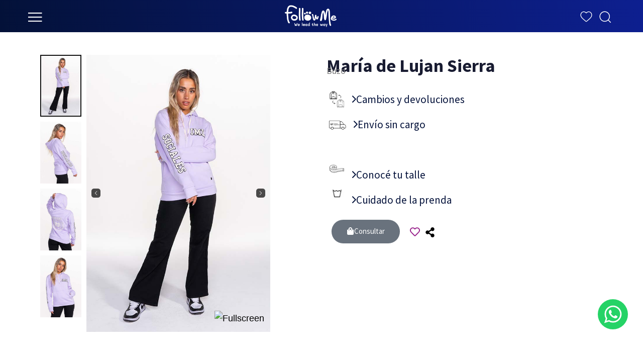

--- FILE ---
content_type: text/html; charset=UTF-8
request_url: https://www.followme.com.ar/producto/maria-de-lujan-sierra/
body_size: 112240
content:
<!DOCTYPE html>
<html lang="es-AR">
<head >

	<meta charset="UTF-8">
	<meta name="viewport" content="width=device-width, initial-scale=1.0" />
	<meta http-equiv="X-UA-Compatible" content="IE=edge">
	<link rel="profile" href="https://gmpg.org/xfn/11">
	<meta name="mobile-web-app-capable" content="yes">
<meta name="apple-mobile-web-app-capable" content="yes">
<meta name="apple-mobile-web-app-title" content="FOLLOW ME - We lead the way">
<link rel="pingback" href="https://www.followme.com.ar/xmlrpc.php" />
			<script type="text/javascript">
			var WebFontConfig = WebFontConfig || {};
			WebFontConfig['active'] = function() {
				if ( typeof ( window.jQuery ) !== 'undefined' ) {
					jQuery(window).trigger('liquid_async_fonts_active');
				}
			};
			WebFontConfig['inactive'] = function() {
				if ( typeof ( window.jQuery ) !== 'undefined' ) {
					jQuery(window).trigger('liquid_async_fonts_inactive');
				}
			};
			</script>
			<meta name='robots' content='index, follow, max-image-preview:large, max-snippet:-1, max-video-preview:-1' />

<!-- Google Tag Manager for WordPress by gtm4wp.com -->
<script data-cfasync="false" data-pagespeed-no-defer>
	var gtm4wp_datalayer_name = "dataLayer";
	var dataLayer = dataLayer || [];
</script>
<!-- End Google Tag Manager for WordPress by gtm4wp.com -->
	<!-- This site is optimized with the Yoast SEO plugin v22.1 - https://yoast.com/wordpress/plugins/seo/ -->
	<title>María de Lujan Sierra - FOLLOW ME</title>
	<link rel="canonical" href="https://www.followme.com.ar/producto/maria-de-lujan-sierra/" />
	<meta property="og:locale" content="es_ES" />
	<meta property="og:type" content="article" />
	<meta property="og:title" content="María de Lujan Sierra - FOLLOW ME" />
	<meta property="og:url" content="https://www.followme.com.ar/producto/maria-de-lujan-sierra/" />
	<meta property="og:site_name" content="FOLLOW ME" />
	<meta property="article:publisher" content="https://www.facebook.com/followmegrads/" />
	<meta property="article:modified_time" content="2024-03-05T20:53:14+00:00" />
	<meta property="og:image" content="https://www.followme.com.ar/wp-content/uploads/2024/03/Artboard-2-11.jpg" />
	<meta property="og:image:width" content="632" />
	<meta property="og:image:height" content="948" />
	<meta property="og:image:type" content="image/jpeg" />
	<meta name="twitter:card" content="summary_large_image" />
	<meta name="twitter:label1" content="Tiempo de lectura" />
	<meta name="twitter:data1" content="1 minuto" />
	<script type="application/ld+json" class="yoast-schema-graph">{"@context":"https://schema.org","@graph":[{"@type":"WebPage","@id":"https://www.followme.com.ar/producto/maria-de-lujan-sierra/","url":"https://www.followme.com.ar/producto/maria-de-lujan-sierra/","name":"María de Lujan Sierra - FOLLOW ME","isPartOf":{"@id":"https://www.followme.com.ar/#website"},"primaryImageOfPage":{"@id":"https://www.followme.com.ar/producto/maria-de-lujan-sierra/#primaryimage"},"image":{"@id":"https://www.followme.com.ar/producto/maria-de-lujan-sierra/#primaryimage"},"thumbnailUrl":"https://www.followme.com.ar/wp-content/uploads/2024/03/Artboard-2-11.jpg","datePublished":"2024-03-05T20:52:42+00:00","dateModified":"2024-03-05T20:53:14+00:00","breadcrumb":{"@id":"https://www.followme.com.ar/producto/maria-de-lujan-sierra/#breadcrumb"},"inLanguage":"es-AR","potentialAction":[{"@type":"ReadAction","target":["https://www.followme.com.ar/producto/maria-de-lujan-sierra/"]}]},{"@type":"ImageObject","inLanguage":"es-AR","@id":"https://www.followme.com.ar/producto/maria-de-lujan-sierra/#primaryimage","url":"https://www.followme.com.ar/wp-content/uploads/2024/03/Artboard-2-11.jpg","contentUrl":"https://www.followme.com.ar/wp-content/uploads/2024/03/Artboard-2-11.jpg","width":632,"height":948},{"@type":"BreadcrumbList","@id":"https://www.followme.com.ar/producto/maria-de-lujan-sierra/#breadcrumb","itemListElement":[{"@type":"ListItem","position":1,"name":"Home","item":"https://www.followme.com.ar/"},{"@type":"ListItem","position":2,"name":"Productos","item":"https://www.followme.com.ar/shop/"},{"@type":"ListItem","position":3,"name":"María de Lujan Sierra"}]},{"@type":"WebSite","@id":"https://www.followme.com.ar/#website","url":"https://www.followme.com.ar/","name":"FOLLOW ME","description":"We lead the way","publisher":{"@id":"https://www.followme.com.ar/#organization"},"potentialAction":[{"@type":"SearchAction","target":{"@type":"EntryPoint","urlTemplate":"https://www.followme.com.ar/?s={search_term_string}"},"query-input":"required name=search_term_string"}],"inLanguage":"es-AR"},{"@type":"Organization","@id":"https://www.followme.com.ar/#organization","name":"FOLLOW ME","url":"https://www.followme.com.ar/","logo":{"@type":"ImageObject","inLanguage":"es-AR","@id":"https://www.followme.com.ar/#/schema/logo/image/","url":"https://www.followme.com.ar/wp-content/uploads/2023/10/Follow-Me-10-Anos-Isologotipo-Texto-AZUL-OSCURO-Final-1.png","contentUrl":"https://www.followme.com.ar/wp-content/uploads/2023/10/Follow-Me-10-Anos-Isologotipo-Texto-AZUL-OSCURO-Final-1.png","width":1547,"height":633,"caption":"FOLLOW ME"},"image":{"@id":"https://www.followme.com.ar/#/schema/logo/image/"},"sameAs":["https://www.facebook.com/followmegrads/","https://www.instagram.com/followmegresados/"]}]}</script>
	<!-- / Yoast SEO plugin. -->


<link rel='dns-prefetch' href='//maps.google.com' />
<link rel='dns-prefetch' href='//assets.pinterest.com' />
<link rel="alternate" type="application/rss+xml" title="FOLLOW ME &raquo; Feed" href="https://www.followme.com.ar/feed/" />
<link rel="alternate" type="application/rss+xml" title="FOLLOW ME &raquo; RSS de los comentarios" href="https://www.followme.com.ar/comments/feed/" />
<link rel="alternate" type="application/rss+xml" title="FOLLOW ME &raquo; María de Lujan Sierra RSS de los comentarios" href="https://www.followme.com.ar/producto/maria-de-lujan-sierra/feed/" />
<link rel="preload" href="https://www.followme.com.ar/wp-content/themes/hub/assets/vendors/liquid-icon/lqd-essentials/fonts/lqd-essentials.woff2" as="font" type="font/woff2" crossorigin>		<!-- This site uses the Google Analytics by MonsterInsights plugin v9.11.1 - Using Analytics tracking - https://www.monsterinsights.com/ -->
							<script src="//www.googletagmanager.com/gtag/js?id=G-Z57V69LHN7"  data-cfasync="false" data-wpfc-render="false" type="text/javascript" async></script>
			<script data-cfasync="false" data-wpfc-render="false" type="text/javascript">
				var mi_version = '9.11.1';
				var mi_track_user = true;
				var mi_no_track_reason = '';
								var MonsterInsightsDefaultLocations = {"page_location":"https:\/\/www.followme.com.ar\/producto\/maria-de-lujan-sierra\/"};
								if ( typeof MonsterInsightsPrivacyGuardFilter === 'function' ) {
					var MonsterInsightsLocations = (typeof MonsterInsightsExcludeQuery === 'object') ? MonsterInsightsPrivacyGuardFilter( MonsterInsightsExcludeQuery ) : MonsterInsightsPrivacyGuardFilter( MonsterInsightsDefaultLocations );
				} else {
					var MonsterInsightsLocations = (typeof MonsterInsightsExcludeQuery === 'object') ? MonsterInsightsExcludeQuery : MonsterInsightsDefaultLocations;
				}

								var disableStrs = [
										'ga-disable-G-Z57V69LHN7',
									];

				/* Function to detect opted out users */
				function __gtagTrackerIsOptedOut() {
					for (var index = 0; index < disableStrs.length; index++) {
						if (document.cookie.indexOf(disableStrs[index] + '=true') > -1) {
							return true;
						}
					}

					return false;
				}

				/* Disable tracking if the opt-out cookie exists. */
				if (__gtagTrackerIsOptedOut()) {
					for (var index = 0; index < disableStrs.length; index++) {
						window[disableStrs[index]] = true;
					}
				}

				/* Opt-out function */
				function __gtagTrackerOptout() {
					for (var index = 0; index < disableStrs.length; index++) {
						document.cookie = disableStrs[index] + '=true; expires=Thu, 31 Dec 2099 23:59:59 UTC; path=/';
						window[disableStrs[index]] = true;
					}
				}

				if ('undefined' === typeof gaOptout) {
					function gaOptout() {
						__gtagTrackerOptout();
					}
				}
								window.dataLayer = window.dataLayer || [];

				window.MonsterInsightsDualTracker = {
					helpers: {},
					trackers: {},
				};
				if (mi_track_user) {
					function __gtagDataLayer() {
						dataLayer.push(arguments);
					}

					function __gtagTracker(type, name, parameters) {
						if (!parameters) {
							parameters = {};
						}

						if (parameters.send_to) {
							__gtagDataLayer.apply(null, arguments);
							return;
						}

						if (type === 'event') {
														parameters.send_to = monsterinsights_frontend.v4_id;
							var hookName = name;
							if (typeof parameters['event_category'] !== 'undefined') {
								hookName = parameters['event_category'] + ':' + name;
							}

							if (typeof MonsterInsightsDualTracker.trackers[hookName] !== 'undefined') {
								MonsterInsightsDualTracker.trackers[hookName](parameters);
							} else {
								__gtagDataLayer('event', name, parameters);
							}
							
						} else {
							__gtagDataLayer.apply(null, arguments);
						}
					}

					__gtagTracker('js', new Date());
					__gtagTracker('set', {
						'developer_id.dZGIzZG': true,
											});
					if ( MonsterInsightsLocations.page_location ) {
						__gtagTracker('set', MonsterInsightsLocations);
					}
										__gtagTracker('config', 'G-Z57V69LHN7', {"forceSSL":"true","link_attribution":"true"} );
										window.gtag = __gtagTracker;										(function () {
						/* https://developers.google.com/analytics/devguides/collection/analyticsjs/ */
						/* ga and __gaTracker compatibility shim. */
						var noopfn = function () {
							return null;
						};
						var newtracker = function () {
							return new Tracker();
						};
						var Tracker = function () {
							return null;
						};
						var p = Tracker.prototype;
						p.get = noopfn;
						p.set = noopfn;
						p.send = function () {
							var args = Array.prototype.slice.call(arguments);
							args.unshift('send');
							__gaTracker.apply(null, args);
						};
						var __gaTracker = function () {
							var len = arguments.length;
							if (len === 0) {
								return;
							}
							var f = arguments[len - 1];
							if (typeof f !== 'object' || f === null || typeof f.hitCallback !== 'function') {
								if ('send' === arguments[0]) {
									var hitConverted, hitObject = false, action;
									if ('event' === arguments[1]) {
										if ('undefined' !== typeof arguments[3]) {
											hitObject = {
												'eventAction': arguments[3],
												'eventCategory': arguments[2],
												'eventLabel': arguments[4],
												'value': arguments[5] ? arguments[5] : 1,
											}
										}
									}
									if ('pageview' === arguments[1]) {
										if ('undefined' !== typeof arguments[2]) {
											hitObject = {
												'eventAction': 'page_view',
												'page_path': arguments[2],
											}
										}
									}
									if (typeof arguments[2] === 'object') {
										hitObject = arguments[2];
									}
									if (typeof arguments[5] === 'object') {
										Object.assign(hitObject, arguments[5]);
									}
									if ('undefined' !== typeof arguments[1].hitType) {
										hitObject = arguments[1];
										if ('pageview' === hitObject.hitType) {
											hitObject.eventAction = 'page_view';
										}
									}
									if (hitObject) {
										action = 'timing' === arguments[1].hitType ? 'timing_complete' : hitObject.eventAction;
										hitConverted = mapArgs(hitObject);
										__gtagTracker('event', action, hitConverted);
									}
								}
								return;
							}

							function mapArgs(args) {
								var arg, hit = {};
								var gaMap = {
									'eventCategory': 'event_category',
									'eventAction': 'event_action',
									'eventLabel': 'event_label',
									'eventValue': 'event_value',
									'nonInteraction': 'non_interaction',
									'timingCategory': 'event_category',
									'timingVar': 'name',
									'timingValue': 'value',
									'timingLabel': 'event_label',
									'page': 'page_path',
									'location': 'page_location',
									'title': 'page_title',
									'referrer' : 'page_referrer',
								};
								for (arg in args) {
																		if (!(!args.hasOwnProperty(arg) || !gaMap.hasOwnProperty(arg))) {
										hit[gaMap[arg]] = args[arg];
									} else {
										hit[arg] = args[arg];
									}
								}
								return hit;
							}

							try {
								f.hitCallback();
							} catch (ex) {
							}
						};
						__gaTracker.create = newtracker;
						__gaTracker.getByName = newtracker;
						__gaTracker.getAll = function () {
							return [];
						};
						__gaTracker.remove = noopfn;
						__gaTracker.loaded = true;
						window['__gaTracker'] = __gaTracker;
					})();
									} else {
										console.log("");
					(function () {
						function __gtagTracker() {
							return null;
						}

						window['__gtagTracker'] = __gtagTracker;
						window['gtag'] = __gtagTracker;
					})();
									}
			</script>
							<!-- / Google Analytics by MonsterInsights -->
		<link rel='stylesheet' id='dce-animations-css' href='https://www.followme.com.ar/wp-content/plugins/dynamic-content-for-elementor/assets/css/animations.css?ver=3.0.15' type='text/css' media='all' />
<link rel='stylesheet' id='wp-block-library-css' href='https://www.followme.com.ar/wp-includes/css/dist/block-library/style.min.css?ver=a2f7ae73ea17a0bdcf02b391d3eef4d3' type='text/css' media='all' />
<style id='wp-block-library-theme-inline-css' type='text/css'>
.wp-block-audio :where(figcaption){color:#555;font-size:13px;text-align:center}.is-dark-theme .wp-block-audio :where(figcaption){color:#ffffffa6}.wp-block-audio{margin:0 0 1em}.wp-block-code{border:1px solid #ccc;border-radius:4px;font-family:Menlo,Consolas,monaco,monospace;padding:.8em 1em}.wp-block-embed :where(figcaption){color:#555;font-size:13px;text-align:center}.is-dark-theme .wp-block-embed :where(figcaption){color:#ffffffa6}.wp-block-embed{margin:0 0 1em}.blocks-gallery-caption{color:#555;font-size:13px;text-align:center}.is-dark-theme .blocks-gallery-caption{color:#ffffffa6}:root :where(.wp-block-image figcaption){color:#555;font-size:13px;text-align:center}.is-dark-theme :root :where(.wp-block-image figcaption){color:#ffffffa6}.wp-block-image{margin:0 0 1em}.wp-block-pullquote{border-bottom:4px solid;border-top:4px solid;color:currentColor;margin-bottom:1.75em}.wp-block-pullquote cite,.wp-block-pullquote footer,.wp-block-pullquote__citation{color:currentColor;font-size:.8125em;font-style:normal;text-transform:uppercase}.wp-block-quote{border-left:.25em solid;margin:0 0 1.75em;padding-left:1em}.wp-block-quote cite,.wp-block-quote footer{color:currentColor;font-size:.8125em;font-style:normal;position:relative}.wp-block-quote.has-text-align-right{border-left:none;border-right:.25em solid;padding-left:0;padding-right:1em}.wp-block-quote.has-text-align-center{border:none;padding-left:0}.wp-block-quote.is-large,.wp-block-quote.is-style-large,.wp-block-quote.is-style-plain{border:none}.wp-block-search .wp-block-search__label{font-weight:700}.wp-block-search__button{border:1px solid #ccc;padding:.375em .625em}:where(.wp-block-group.has-background){padding:1.25em 2.375em}.wp-block-separator.has-css-opacity{opacity:.4}.wp-block-separator{border:none;border-bottom:2px solid;margin-left:auto;margin-right:auto}.wp-block-separator.has-alpha-channel-opacity{opacity:1}.wp-block-separator:not(.is-style-wide):not(.is-style-dots){width:100px}.wp-block-separator.has-background:not(.is-style-dots){border-bottom:none;height:1px}.wp-block-separator.has-background:not(.is-style-wide):not(.is-style-dots){height:2px}.wp-block-table{margin:0 0 1em}.wp-block-table td,.wp-block-table th{word-break:normal}.wp-block-table :where(figcaption){color:#555;font-size:13px;text-align:center}.is-dark-theme .wp-block-table :where(figcaption){color:#ffffffa6}.wp-block-video :where(figcaption){color:#555;font-size:13px;text-align:center}.is-dark-theme .wp-block-video :where(figcaption){color:#ffffffa6}.wp-block-video{margin:0 0 1em}:root :where(.wp-block-template-part.has-background){margin-bottom:0;margin-top:0;padding:1.25em 2.375em}
</style>
<link rel='stylesheet' id='jet-engine-frontend-css' href='https://www.followme.com.ar/wp-content/plugins/jet-engine/assets/css/frontend.css?ver=3.5.4' type='text/css' media='all' />
<style id='classic-theme-styles-inline-css' type='text/css'>
/*! This file is auto-generated */
.wp-block-button__link{color:#fff;background-color:#32373c;border-radius:9999px;box-shadow:none;text-decoration:none;padding:calc(.667em + 2px) calc(1.333em + 2px);font-size:1.125em}.wp-block-file__button{background:#32373c;color:#fff;text-decoration:none}
</style>
<style id='global-styles-inline-css' type='text/css'>
:root{--wp--preset--aspect-ratio--square: 1;--wp--preset--aspect-ratio--4-3: 4/3;--wp--preset--aspect-ratio--3-4: 3/4;--wp--preset--aspect-ratio--3-2: 3/2;--wp--preset--aspect-ratio--2-3: 2/3;--wp--preset--aspect-ratio--16-9: 16/9;--wp--preset--aspect-ratio--9-16: 9/16;--wp--preset--color--black: #000000;--wp--preset--color--cyan-bluish-gray: #abb8c3;--wp--preset--color--white: #ffffff;--wp--preset--color--pale-pink: #f78da7;--wp--preset--color--vivid-red: #cf2e2e;--wp--preset--color--luminous-vivid-orange: #ff6900;--wp--preset--color--luminous-vivid-amber: #fcb900;--wp--preset--color--light-green-cyan: #7bdcb5;--wp--preset--color--vivid-green-cyan: #00d084;--wp--preset--color--pale-cyan-blue: #8ed1fc;--wp--preset--color--vivid-cyan-blue: #0693e3;--wp--preset--color--vivid-purple: #9b51e0;--wp--preset--gradient--vivid-cyan-blue-to-vivid-purple: linear-gradient(135deg,rgba(6,147,227,1) 0%,rgb(155,81,224) 100%);--wp--preset--gradient--light-green-cyan-to-vivid-green-cyan: linear-gradient(135deg,rgb(122,220,180) 0%,rgb(0,208,130) 100%);--wp--preset--gradient--luminous-vivid-amber-to-luminous-vivid-orange: linear-gradient(135deg,rgba(252,185,0,1) 0%,rgba(255,105,0,1) 100%);--wp--preset--gradient--luminous-vivid-orange-to-vivid-red: linear-gradient(135deg,rgba(255,105,0,1) 0%,rgb(207,46,46) 100%);--wp--preset--gradient--very-light-gray-to-cyan-bluish-gray: linear-gradient(135deg,rgb(238,238,238) 0%,rgb(169,184,195) 100%);--wp--preset--gradient--cool-to-warm-spectrum: linear-gradient(135deg,rgb(74,234,220) 0%,rgb(151,120,209) 20%,rgb(207,42,186) 40%,rgb(238,44,130) 60%,rgb(251,105,98) 80%,rgb(254,248,76) 100%);--wp--preset--gradient--blush-light-purple: linear-gradient(135deg,rgb(255,206,236) 0%,rgb(152,150,240) 100%);--wp--preset--gradient--blush-bordeaux: linear-gradient(135deg,rgb(254,205,165) 0%,rgb(254,45,45) 50%,rgb(107,0,62) 100%);--wp--preset--gradient--luminous-dusk: linear-gradient(135deg,rgb(255,203,112) 0%,rgb(199,81,192) 50%,rgb(65,88,208) 100%);--wp--preset--gradient--pale-ocean: linear-gradient(135deg,rgb(255,245,203) 0%,rgb(182,227,212) 50%,rgb(51,167,181) 100%);--wp--preset--gradient--electric-grass: linear-gradient(135deg,rgb(202,248,128) 0%,rgb(113,206,126) 100%);--wp--preset--gradient--midnight: linear-gradient(135deg,rgb(2,3,129) 0%,rgb(40,116,252) 100%);--wp--preset--font-size--small: 13px;--wp--preset--font-size--medium: 20px;--wp--preset--font-size--large: 36px;--wp--preset--font-size--x-large: 42px;--wp--preset--spacing--20: 0.44rem;--wp--preset--spacing--30: 0.67rem;--wp--preset--spacing--40: 1rem;--wp--preset--spacing--50: 1.5rem;--wp--preset--spacing--60: 2.25rem;--wp--preset--spacing--70: 3.38rem;--wp--preset--spacing--80: 5.06rem;--wp--preset--shadow--natural: 6px 6px 9px rgba(0, 0, 0, 0.2);--wp--preset--shadow--deep: 12px 12px 50px rgba(0, 0, 0, 0.4);--wp--preset--shadow--sharp: 6px 6px 0px rgba(0, 0, 0, 0.2);--wp--preset--shadow--outlined: 6px 6px 0px -3px rgba(255, 255, 255, 1), 6px 6px rgba(0, 0, 0, 1);--wp--preset--shadow--crisp: 6px 6px 0px rgba(0, 0, 0, 1);}:where(.is-layout-flex){gap: 0.5em;}:where(.is-layout-grid){gap: 0.5em;}body .is-layout-flex{display: flex;}.is-layout-flex{flex-wrap: wrap;align-items: center;}.is-layout-flex > :is(*, div){margin: 0;}body .is-layout-grid{display: grid;}.is-layout-grid > :is(*, div){margin: 0;}:where(.wp-block-columns.is-layout-flex){gap: 2em;}:where(.wp-block-columns.is-layout-grid){gap: 2em;}:where(.wp-block-post-template.is-layout-flex){gap: 1.25em;}:where(.wp-block-post-template.is-layout-grid){gap: 1.25em;}.has-black-color{color: var(--wp--preset--color--black) !important;}.has-cyan-bluish-gray-color{color: var(--wp--preset--color--cyan-bluish-gray) !important;}.has-white-color{color: var(--wp--preset--color--white) !important;}.has-pale-pink-color{color: var(--wp--preset--color--pale-pink) !important;}.has-vivid-red-color{color: var(--wp--preset--color--vivid-red) !important;}.has-luminous-vivid-orange-color{color: var(--wp--preset--color--luminous-vivid-orange) !important;}.has-luminous-vivid-amber-color{color: var(--wp--preset--color--luminous-vivid-amber) !important;}.has-light-green-cyan-color{color: var(--wp--preset--color--light-green-cyan) !important;}.has-vivid-green-cyan-color{color: var(--wp--preset--color--vivid-green-cyan) !important;}.has-pale-cyan-blue-color{color: var(--wp--preset--color--pale-cyan-blue) !important;}.has-vivid-cyan-blue-color{color: var(--wp--preset--color--vivid-cyan-blue) !important;}.has-vivid-purple-color{color: var(--wp--preset--color--vivid-purple) !important;}.has-black-background-color{background-color: var(--wp--preset--color--black) !important;}.has-cyan-bluish-gray-background-color{background-color: var(--wp--preset--color--cyan-bluish-gray) !important;}.has-white-background-color{background-color: var(--wp--preset--color--white) !important;}.has-pale-pink-background-color{background-color: var(--wp--preset--color--pale-pink) !important;}.has-vivid-red-background-color{background-color: var(--wp--preset--color--vivid-red) !important;}.has-luminous-vivid-orange-background-color{background-color: var(--wp--preset--color--luminous-vivid-orange) !important;}.has-luminous-vivid-amber-background-color{background-color: var(--wp--preset--color--luminous-vivid-amber) !important;}.has-light-green-cyan-background-color{background-color: var(--wp--preset--color--light-green-cyan) !important;}.has-vivid-green-cyan-background-color{background-color: var(--wp--preset--color--vivid-green-cyan) !important;}.has-pale-cyan-blue-background-color{background-color: var(--wp--preset--color--pale-cyan-blue) !important;}.has-vivid-cyan-blue-background-color{background-color: var(--wp--preset--color--vivid-cyan-blue) !important;}.has-vivid-purple-background-color{background-color: var(--wp--preset--color--vivid-purple) !important;}.has-black-border-color{border-color: var(--wp--preset--color--black) !important;}.has-cyan-bluish-gray-border-color{border-color: var(--wp--preset--color--cyan-bluish-gray) !important;}.has-white-border-color{border-color: var(--wp--preset--color--white) !important;}.has-pale-pink-border-color{border-color: var(--wp--preset--color--pale-pink) !important;}.has-vivid-red-border-color{border-color: var(--wp--preset--color--vivid-red) !important;}.has-luminous-vivid-orange-border-color{border-color: var(--wp--preset--color--luminous-vivid-orange) !important;}.has-luminous-vivid-amber-border-color{border-color: var(--wp--preset--color--luminous-vivid-amber) !important;}.has-light-green-cyan-border-color{border-color: var(--wp--preset--color--light-green-cyan) !important;}.has-vivid-green-cyan-border-color{border-color: var(--wp--preset--color--vivid-green-cyan) !important;}.has-pale-cyan-blue-border-color{border-color: var(--wp--preset--color--pale-cyan-blue) !important;}.has-vivid-cyan-blue-border-color{border-color: var(--wp--preset--color--vivid-cyan-blue) !important;}.has-vivid-purple-border-color{border-color: var(--wp--preset--color--vivid-purple) !important;}.has-vivid-cyan-blue-to-vivid-purple-gradient-background{background: var(--wp--preset--gradient--vivid-cyan-blue-to-vivid-purple) !important;}.has-light-green-cyan-to-vivid-green-cyan-gradient-background{background: var(--wp--preset--gradient--light-green-cyan-to-vivid-green-cyan) !important;}.has-luminous-vivid-amber-to-luminous-vivid-orange-gradient-background{background: var(--wp--preset--gradient--luminous-vivid-amber-to-luminous-vivid-orange) !important;}.has-luminous-vivid-orange-to-vivid-red-gradient-background{background: var(--wp--preset--gradient--luminous-vivid-orange-to-vivid-red) !important;}.has-very-light-gray-to-cyan-bluish-gray-gradient-background{background: var(--wp--preset--gradient--very-light-gray-to-cyan-bluish-gray) !important;}.has-cool-to-warm-spectrum-gradient-background{background: var(--wp--preset--gradient--cool-to-warm-spectrum) !important;}.has-blush-light-purple-gradient-background{background: var(--wp--preset--gradient--blush-light-purple) !important;}.has-blush-bordeaux-gradient-background{background: var(--wp--preset--gradient--blush-bordeaux) !important;}.has-luminous-dusk-gradient-background{background: var(--wp--preset--gradient--luminous-dusk) !important;}.has-pale-ocean-gradient-background{background: var(--wp--preset--gradient--pale-ocean) !important;}.has-electric-grass-gradient-background{background: var(--wp--preset--gradient--electric-grass) !important;}.has-midnight-gradient-background{background: var(--wp--preset--gradient--midnight) !important;}.has-small-font-size{font-size: var(--wp--preset--font-size--small) !important;}.has-medium-font-size{font-size: var(--wp--preset--font-size--medium) !important;}.has-large-font-size{font-size: var(--wp--preset--font-size--large) !important;}.has-x-large-font-size{font-size: var(--wp--preset--font-size--x-large) !important;}
:where(.wp-block-post-template.is-layout-flex){gap: 1.25em;}:where(.wp-block-post-template.is-layout-grid){gap: 1.25em;}
:where(.wp-block-columns.is-layout-flex){gap: 2em;}:where(.wp-block-columns.is-layout-grid){gap: 2em;}
:root :where(.wp-block-pullquote){font-size: 1.5em;line-height: 1.6;}
</style>
<link rel='stylesheet' id='redux-extendify-styles-css' href='https://www.followme.com.ar/wp-content/plugins/hub-core/extras/redux-framework/redux-core/assets/css/extendify-utilities.css?ver=4.4.12.2' type='text/css' media='all' />
<link rel='stylesheet' id='pafe-extension-style-css' href='https://www.followme.com.ar/wp-content/plugins/piotnet-addons-for-elementor-pro/assets/css/minify/extension.min.css?ver=7.1.12' type='text/css' media='all' />
<link rel='stylesheet' id='pafe-font-awesome-5-css' href='https://www.followme.com.ar/wp-content/plugins/piotnet-addons-for-elementor-pro/assets/css/minify/font-awesome-5.min.css?ver=7.1.12' type='text/css' media='all' />
<link rel='stylesheet' id='pafe-woocommerce-sales-funnels-style-css' href='https://www.followme.com.ar/wp-content/plugins/piotnet-addons-for-elementor-pro/assets/css/minify/woocommerce-sales-funnels.min.css?ver=7.1.12' type='text/css' media='all' />
<link rel='stylesheet' id='pafe-extension-style-free-css' href='https://www.followme.com.ar/wp-content/plugins/piotnet-addons-for-elementor/assets/css/minify/extension.min.css?ver=2.4.25' type='text/css' media='all' />
<link rel='stylesheet' id='woocommerce-layout-css' href='https://www.followme.com.ar/wp-content/plugins/woocommerce/assets/css/woocommerce-layout.css?ver=8.4.2' type='text/css' media='all' />
<link rel='stylesheet' id='woocommerce-smallscreen-css' href='https://www.followme.com.ar/wp-content/plugins/woocommerce/assets/css/woocommerce-smallscreen.css?ver=8.4.2' type='text/css' media='only screen and (max-width: 768px)' />
<link rel='stylesheet' id='woocommerce-general-css' href='https://www.followme.com.ar/wp-content/plugins/woocommerce/assets/css/woocommerce.css?ver=8.4.2' type='text/css' media='all' />
<style id='woocommerce-inline-inline-css' type='text/css'>
.woocommerce form .form-row .required { visibility: visible; }
</style>
<link rel='stylesheet' id='wpgmp-frontend-css' href='https://www.followme.com.ar/wp-content/plugins/wp-google-map-plugin/assets/css/wpgmp_all_frontend.css?ver=4.8.7' type='text/css' media='all' />
<link rel='stylesheet' id='pinterest-for-woocommerce-pins-css' href='//www.followme.com.ar/wp-content/plugins/pinterest-for-woocommerce/assets/css/frontend/pinterest-for-woocommerce-pins.min.css?ver=1.4.12' type='text/css' media='all' />
<link rel='stylesheet' id='liquid_wc-css' href='https://www.followme.com.ar/wp-content/themes/hub/liquid/vendors/woocommerce/css/liquid_wc.min.css' type='text/css' media='all' />
<link rel='stylesheet' id='bootstrap-css' href='https://www.followme.com.ar/wp-content/themes/hub/assets/vendors/bootstrap/css/bootstrap.min.css' type='text/css' media='all' />
<link rel='stylesheet' id='liquid-base-css' href='https://www.followme.com.ar/wp-content/themes/hub/style.css' type='text/css' media='all' />
<link rel='stylesheet' id='liquid-base-typography-css' href='https://www.followme.com.ar/wp-content/themes/hub/assets/css/elements/base/typography.css' type='text/css' media='all' />
<link rel='stylesheet' id='theme-shop-css' href='https://www.followme.com.ar/wp-content/themes/hub/assets/css/theme-shop.min.css' type='text/css' media='all' />
<link rel='stylesheet' id='jet-cw-css' href='https://www.followme.com.ar/wp-content/plugins/jet-compare-wishlist/assets/css/jet-cw.css?ver=1.5.6' type='text/css' media='all' />
<link rel='stylesheet' id='jet-cw-frontend-css' href='https://www.followme.com.ar/wp-content/plugins/jet-compare-wishlist/assets/css/lib/jet-cw-frontend-font/css/jet-cw-frontend-font.css?ver=1.5.6' type='text/css' media='all' />
<link rel='stylesheet' id='mediaelement-css' href='https://www.followme.com.ar/wp-includes/js/mediaelement/mediaelementplayer-legacy.min.css?ver=4.2.17' type='text/css' media='all' />
<link rel='stylesheet' id='photoswipe-css' href='https://www.followme.com.ar/wp-content/plugins/woocommerce/assets/css/photoswipe/photoswipe.min.css?ver=8.4.2' type='text/css' media='all' />
<link rel='stylesheet' id='photoswipe-default-skin-css' href='https://www.followme.com.ar/wp-content/plugins/woocommerce/assets/css/photoswipe/default-skin/default-skin.min.css?ver=8.4.2' type='text/css' media='all' />
<link rel='stylesheet' id='jet-woo-product-gallery-css' href='https://www.followme.com.ar/wp-content/plugins/jet-woo-product-gallery/assets/css/jet-woo-product-gallery.css?ver=2.1.17' type='text/css' media='all' />
<link rel='stylesheet' id='jet-theme-core-frontend-styles-css' href='https://www.followme.com.ar/wp-content/plugins/jet-theme-core/assets/css/frontend.css?ver=2.2.0' type='text/css' media='all' />
<link rel='stylesheet' id='elementor-frontend-css' href='https://www.followme.com.ar/wp-content/uploads/elementor/css/custom-frontend.min.css?ver=1765911316' type='text/css' media='all' />
<style id='elementor-frontend-inline-css' type='text/css'>
.elementor-kit-16{--e-global-color-primary:#0D1F8F;--e-global-color-secondary:#03113A;--e-global-color-text:#7A7A7A;--e-global-color-accent:#0D1F8F;--e-global-typography-primary-font-family:"Roboto";--e-global-typography-primary-font-weight:600;--e-global-typography-secondary-font-family:"Roboto Slab";--e-global-typography-secondary-font-weight:400;--e-global-typography-text-font-family:"Roboto";--e-global-typography-text-font-weight:400;--e-global-typography-accent-font-family:"Roboto";--e-global-typography-accent-font-weight:500;}body.elementor-page{--color-gradient-start:#007fff;--color-gradient-stop:#ff4d54;}h1, .h1{color:#181b31;font-size:52px;font-weight:600;line-height:1.2em;}h2, .h2{color:#181b31;font-size:40px;font-weight:600;line-height:1.2em;}h3, .h3{color:#181b31;font-size:32px;font-weight:600;line-height:1.2em;}h4, .h4{color:#181b31;font-size:25px;font-weight:600;line-height:1.2em;}h5, .h5{color:#181b31;font-size:21px;font-weight:600;line-height:1.2em;}h6, .h6{color:#181b31;font-size:18px;font-weight:600;line-height:1.2em;}.page-scheme-dark{color:rgba(255, 255, 255, 0.8);}.page-scheme-dark h1, .page-scheme-dark .h1{color:#ffffff;}.page-scheme-dark h2, .page-scheme-dark .h2{color:#ffffff;}.page-scheme-dark h3, .page-scheme-dark .h3{color:#ffffff;}.page-scheme-dark h4, .page-scheme-dark .h4{color:#ffffff;}.page-scheme-dark h5, .page-scheme-dark .h5{color:#ffffff;}.page-scheme-dark h6, .page-scheme-dark .h6{color:#ffffff;}.elementor-section.elementor-section-boxed > .elementor-container{max-width:1140px;}.e-con{--container-max-width:1140px;}.elementor-widget:not(:last-child){margin-block-end:20px;}.elementor-element{--widgets-spacing:20px 20px;}{}h1.entry-title{display:var(--page-title-display);}.elementor-kit-16 e-page-transition{background-color:#FFBC7D;}@media(max-width:1024px){.elementor-section.elementor-section-boxed > .elementor-container{max-width:1024px;}.e-con{--container-max-width:1024px;}}@media(max-width:767px){.elementor-section.elementor-section-boxed > .elementor-container{max-width:767px;}.e-con{--container-max-width:767px;}}
.elementor-7298 .elementor-element.elementor-element-fda86d6{--display:flex;--flex-direction:row;--container-widget-width:initial;--container-widget-height:100%;--container-widget-flex-grow:1;--container-widget-align-self:stretch;--flex-wrap-mobile:wrap;--background-transition:0.3s;}.elementor-7298 .elementor-element.elementor-element-fda86d6:not(.elementor-motion-effects-element-type-background), .elementor-7298 .elementor-element.elementor-element-fda86d6 > .elementor-motion-effects-container > .elementor-motion-effects-layer{background-color:transparent;background-image:linear-gradient(79deg, #06192F 0%, #172770 100%);}.elementor-7298 .elementor-element.elementor-element-fda86d6, .elementor-7298 .elementor-element.elementor-element-fda86d6::before{--border-transition:0.3s;}.elementor-7298 .elementor-element.elementor-element-33e2b70 .ld-module-search .ld-module-trigger-icon i{font-size:24px;}.elementor-7298 .elementor-element.elementor-element-33e2b70 .ld-module-search .ld-module-trigger{color:#FFFFFF;}.elementor-7298 .elementor-element.elementor-element-33e2b70 > .elementor-widget-container{margin:0px 0px 0px 24px;}.elementor-7298 .elementor-element.elementor-element-06313ec .ld-module-sd > .ld-module-dropdown{width:350px;}.elementor-7298 .elementor-element.elementor-element-06313ec .ld-module-sd > .nav-trigger .bar, .elementor-7298 .elementor-element.elementor-element-06313ec .ld-module-sd > .nav-trigger.style-2 .bar:before, .elementor-7298 .elementor-element.elementor-element-06313ec .ld-module-sd > .nav-trigger.style-2 .bar:after{background:#FFFFFF;}.elementor-7298 .elementor-element.elementor-element-06313ec .ld-module-sd > .nav-trigger{color:#FFFFFF;}.elementor-7298 .elementor-element.elementor-element-06313ec .ld-module-sd > .nav-trigger.is-active .bar, .elementor-7298 .elementor-element.elementor-element-06313ec .ld-module-sd > .nav-trigger.is-active .bar:before, .elementor-7298 .elementor-element.elementor-element-06313ec .ld-module-sd > .nav-trigger.is-active .bar:after{background:#FFFFFF;}.elementor-7298 .elementor-element.elementor-element-06313ec .ld-module-sd > .ld-module-dropdown > .nav-trigger.is-active .bar, .elementor-7298 .elementor-element.elementor-element-06313ec .ld-module-sd > .ld-module-dropdown > .nav-trigger.is-active .bar:before, .elementor-7298 .elementor-element.elementor-element-06313ec .ld-module-sd > .ld-module-dropdown > .nav-trigger.is-active .bar:after{background:#FFFFFF !important;}.elementor-7298 .elementor-element.elementor-element-06313ec .ld-module-sd > .nav-trigger.is-active{color:#FFFFFF;}.elementor-7298 .elementor-element.elementor-element-06313ec .ld-module-sd > .ld-module-dropdown > .nav-trigger.is-active{color:#FFFFFF !important;}.elementor-theme-builder-content-area{height:400px;}.elementor-location-header:before, .elementor-location-footer:before{content:"";display:table;clear:both;}@media(max-width:767px){.elementor-7298 .elementor-element.elementor-element-fda86d6{--flex-direction:row;--container-widget-width:calc( ( 1 - var( --container-widget-flex-grow ) ) * 100% );--container-widget-height:100%;--container-widget-flex-grow:1;--container-widget-align-self:stretch;--flex-wrap-mobile:wrap;--justify-content:center;--align-items:center;--gap:154px 154px;}.elementor-7298 .elementor-element.elementor-element-33e2b70 > .elementor-widget-container{margin:0px 0px 0px 0px;padding:0px 0px 0px 0px;}.elementor-7298 .elementor-element.elementor-element-06313ec > .elementor-widget-container{margin:0px 0px 0px 0px;}}/* Start custom CSS for container, class: .elementor-element-fda86d6 */.pegar-abajo {
	position: fixed!important;
	bottom: 0;
	z-index: 999;
}/* End custom CSS */
.elementor-8469 .elementor-element.elementor-element-2456a34e > .elementor-container{flex-wrap:wrap;}.elementor-8469 .elementor-element.elementor-element-2456a34e:not(.elementor-motion-effects-element-type-background), .elementor-8469 .elementor-element.elementor-element-2456a34e > .elementor-motion-effects-container > .elementor-motion-effects-layer{background-color:#141414;}.elementor-8469 .elementor-element.elementor-element-2456a34e{border-style:solid;border-width:1px 0px 0px 0px;border-color:#FFFFFF12;transition:background 0.3s, border 0.3s, border-radius 0.3s, box-shadow 0.3s;padding:60px 0px 0px 0px;}.elementor-8469 .elementor-element.elementor-element-2456a34e > .elementor-background-overlay{transition:background 0.3s, border-radius 0.3s, opacity 0.3s;}.elementor-8469 .elementor-element.elementor-element-7103c86f > .elementor-element-populated{margin:0px 0px 15px 0px;--e-column-margin-right:0px;--e-column-margin-left:0px;}.elementor-8469 .elementor-element.elementor-element-55c88e3a{--divider-border-style:solid;--divider-color:#FFFFFF1F;--divider-border-width:1px;}.elementor-8469 .elementor-element.elementor-element-55c88e3a .elementor-divider-separator{width:100%;}.elementor-8469 .elementor-element.elementor-element-55c88e3a .elementor-divider{padding-block-start:2px;padding-block-end:2px;}.elementor-8469 .elementor-element.elementor-element-13e352ff > .elementor-element-populated{margin:0px 31px 20px 0px;--e-column-margin-right:31px;--e-column-margin-left:0px;}.elementor-8469 .elementor-element.elementor-element-6969c9f3{text-align:left;}.elementor-8469 .elementor-element.elementor-element-7c084db5 > .elementor-element-populated{margin:0px 0px 20px 0px;--e-column-margin-right:0px;--e-column-margin-left:0px;}.elementor-8469 .elementor-element.elementor-element-48503f6f .ld-fh-element, .elementor-8469 .elementor-element.elementor-element-48503f6f .ld-fh-element a{color:#FFFFFF;}.elementor-8469 .elementor-element.elementor-element-48503f6f .ld-fh-element{font-family:"Helvetica", Sans-serif;font-size:17px;font-weight:700;margin:0em 0em 1.5em 0em;}.elementor-8469 .elementor-element.elementor-element-48503f6f .lqd-highlight-inner, .elementor-8469 .elementor-element.elementor-element-48503f6f .lqd-highlight-inner .lqd-highlight-brush-svg{height:0.275em;}.elementor-8469 .elementor-element.elementor-element-48503f6f .lqd-highlight-inner{bottom:0em;left:0em;}.elementor-8469 .elementor-element.elementor-element-4c1f39df .lqd-custom-menu > .reset-ul > li:not(:last-child), .elementor-8469 .elementor-element.elementor-element-4c1f39df .lqd-custom-menu-btn-wrap{margin-bottom:4px;}.elementor-8469 .elementor-element.elementor-element-4c1f39df .reset-ul > li > a{font-family:var( --e-global-typography-text-font-family ), Sans-serif;font-weight:var( --e-global-typography-text-font-weight );}.elementor-8469 .elementor-element.elementor-element-7f483f62 > .elementor-element-populated{margin:0px 0px 20px 0px;--e-column-margin-right:0px;--e-column-margin-left:0px;}.elementor-8469 .elementor-element.elementor-element-14f9b6a0 .ld-fh-element, .elementor-8469 .elementor-element.elementor-element-14f9b6a0 .ld-fh-element a{color:#FFFFFF;}.elementor-8469 .elementor-element.elementor-element-14f9b6a0 .ld-fh-element{font-family:"Helvetica", Sans-serif;font-size:17px;font-weight:700;margin:0em 0em 1.5em 0em;}.elementor-8469 .elementor-element.elementor-element-14f9b6a0 .lqd-highlight-inner, .elementor-8469 .elementor-element.elementor-element-14f9b6a0 .lqd-highlight-inner .lqd-highlight-brush-svg{height:0.275em;}.elementor-8469 .elementor-element.elementor-element-14f9b6a0 .lqd-highlight-inner{bottom:0em;left:0em;}.elementor-8469 .elementor-element.elementor-element-13e6b70e .lqd-custom-menu > .reset-ul > li:not(:last-child), .elementor-8469 .elementor-element.elementor-element-13e6b70e .lqd-custom-menu-btn-wrap{margin-bottom:4px;}.elementor-8469 .elementor-element.elementor-element-13e6b70e .reset-ul > li > a{font-family:var( --e-global-typography-text-font-family ), Sans-serif;font-weight:var( --e-global-typography-text-font-weight );}.elementor-8469 .elementor-element.elementor-element-206cd374 > .elementor-element-populated{transition:background 0.3s, border 0.3s, border-radius 0.3s, box-shadow 0.3s;margin:0px 0px 20px 0px;--e-column-margin-right:0px;--e-column-margin-left:0px;}.elementor-8469 .elementor-element.elementor-element-206cd374 > .elementor-element-populated > .elementor-background-overlay{transition:background 0.3s, border-radius 0.3s, opacity 0.3s;}.elementor-8469 .elementor-element.elementor-element-44c874ee .ld-fh-element, .elementor-8469 .elementor-element.elementor-element-44c874ee .ld-fh-element a{color:#FFFFFF;}.elementor-8469 .elementor-element.elementor-element-44c874ee .ld-fh-element{font-family:"Helvetica", Sans-serif;font-size:17px;font-weight:700;margin:0em 0em 1.5em 0em;}.elementor-8469 .elementor-element.elementor-element-44c874ee .lqd-highlight-inner, .elementor-8469 .elementor-element.elementor-element-44c874ee .lqd-highlight-inner .lqd-highlight-brush-svg{height:0.275em;}.elementor-8469 .elementor-element.elementor-element-44c874ee .lqd-highlight-inner{bottom:0em;left:0em;}.elementor-8469 .elementor-element.elementor-element-7d0d0d7c .ld-fh-element{font-family:"Helvetica", Sans-serif;font-size:15px;font-weight:400;line-height:1.7em;}.elementor-8469 .elementor-element.elementor-element-7d0d0d7c .lqd-highlight-inner, .elementor-8469 .elementor-element.elementor-element-7d0d0d7c .lqd-highlight-inner .lqd-highlight-brush-svg{height:0.275em;}.elementor-8469 .elementor-element.elementor-element-7d0d0d7c .lqd-highlight-inner{bottom:0em;left:0em;}.elementor-8469 .elementor-element.elementor-element-1c03984d > .elementor-element-populated{margin:0px 0px 20px 0px;--e-column-margin-right:0px;--e-column-margin-left:0px;}.elementor-8469 .elementor-element.elementor-element-42fc7af1 .ld-fh-element, .elementor-8469 .elementor-element.elementor-element-42fc7af1 .ld-fh-element a{color:#FFFFFF;}.elementor-8469 .elementor-element.elementor-element-42fc7af1 .ld-fh-element{font-family:"Helvetica", Sans-serif;font-size:17px;font-weight:700;margin:0em 0em 1.5em 0em;}.elementor-8469 .elementor-element.elementor-element-42fc7af1 .lqd-highlight-inner, .elementor-8469 .elementor-element.elementor-element-42fc7af1 .lqd-highlight-inner .lqd-highlight-brush-svg{height:0.275em;}.elementor-8469 .elementor-element.elementor-element-42fc7af1 .lqd-highlight-inner{bottom:0em;left:0em;}.elementor-8469 .elementor-element.elementor-element-a27c754{--grid-template-columns:repeat(0, auto);--icon-size:28px;--grid-column-gap:25px;--grid-row-gap:0px;}.elementor-8469 .elementor-element.elementor-element-a27c754 .elementor-widget-container{text-align:left;}.elementor-8469 .elementor-element.elementor-element-a27c754 .elementor-social-icon{background-color:#FFFFFF00;--icon-padding:0em;}.elementor-8469 .elementor-element.elementor-element-a27c754 .elementor-social-icon i{color:#737373;}.elementor-8469 .elementor-element.elementor-element-a27c754 .elementor-social-icon svg{fill:#737373;}.elementor-8469 .elementor-element.elementor-element-a27c754 .elementor-social-icon:hover i{color:#FFFFFF;}.elementor-8469 .elementor-element.elementor-element-a27c754 .elementor-social-icon:hover svg{fill:#FFFFFF;}.elementor-8469 .elementor-element.elementor-element-550e46ad > .elementor-container{flex-wrap:wrap;}.elementor-8469 .elementor-element.elementor-element-550e46ad:not(.elementor-motion-effects-element-type-background), .elementor-8469 .elementor-element.elementor-element-550e46ad > .elementor-motion-effects-container > .elementor-motion-effects-layer{background-color:#141414;}.elementor-8469 .elementor-element.elementor-element-550e46ad{transition:background 0.3s, border 0.3s, border-radius 0.3s, box-shadow 0.3s;padding:20px 0px 40px 0px;}.elementor-8469 .elementor-element.elementor-element-550e46ad > .elementor-background-overlay{transition:background 0.3s, border-radius 0.3s, opacity 0.3s;}.elementor-8469 .elementor-element.elementor-element-45284115 > .elementor-element-populated{margin:0px 0px 30px 0px;--e-column-margin-right:0px;--e-column-margin-left:0px;}.elementor-8469 .elementor-element.elementor-element-242c5699{--divider-border-style:solid;--divider-color:#FFFFFF1F;--divider-border-width:1px;}.elementor-8469 .elementor-element.elementor-element-242c5699 .elementor-divider-separator{width:100%;}.elementor-8469 .elementor-element.elementor-element-242c5699 .elementor-divider{padding-block-start:2px;padding-block-end:2px;}.elementor-8469 .elementor-element.elementor-element-967b515 .lqd-custom-menu > .reset-ul > li:not(:last-child), .elementor-8469 .elementor-element.elementor-element-967b515 .lqd-custom-menu-btn-wrap{margin-bottom:0px;}.elementor-8469 .elementor-element.elementor-element-967b515 .lqd-custom-menu > .reset-ul > li:not(:last-child){margin-inline-end:25px;}.elementor-8469 .elementor-element.elementor-element-967b515 .lqd-custom-menu-btn-wrap{margin-inline-start:25px;}.elementor-8469 .elementor-element.elementor-element-967b515 .reset-ul > li > a{font-family:var( --e-global-typography-text-font-family ), Sans-serif;font-weight:var( --e-global-typography-text-font-weight );}.elementor-8469 .elementor-element.elementor-element-967b515 .lqd-fancy-menu > .reset-ul > li > a{color:#FFFFFF7B;}.elementor-8469 .elementor-element.elementor-element-967b515 .lqd-fancy-menu > .reset-ul > li > a:hover, .elementor-8469 .elementor-element.elementor-element-967b515 .lqd-fancy-menu li.is-active > a{color:#FFFFFF;}.elementor-8469 .elementor-element.elementor-element-4005b83f .ld-fancy-heading{text-align:right;}.elementor-8469 .elementor-element.elementor-element-4005b83f .ld-fh-element, .elementor-8469 .elementor-element.elementor-element-4005b83f .ld-fh-element a{color:#7F8686;}.elementor-8469 .elementor-element.elementor-element-4005b83f .ld-fh-element{font-family:"Helvetica", Sans-serif;font-size:16px;font-weight:400;line-height:1.7em;}.elementor-8469 .elementor-element.elementor-element-4005b83f .lqd-highlight-inner, .elementor-8469 .elementor-element.elementor-element-4005b83f .lqd-highlight-inner .lqd-highlight-brush-svg{height:0.275em;}.elementor-8469 .elementor-element.elementor-element-4005b83f .lqd-highlight-inner{bottom:0em;left:0em;}.main-footer a:not(.btn), .single-liquid-footer a:not(.btn){color:#737373;}.main-footer a:not(.btn):hover, .single-liquid-footer a:not(.btn):hover{color:#FFFFFF;}.main-footer, .single-liquid-footer{color:#737373;}.main-footer, .single-liquid-footer #lqd-site-content{background-color:#151515;}.elementor-theme-builder-content-area{height:400px;}.elementor-location-header:before, .elementor-location-footer:before{content:"";display:table;clear:both;}@media(max-width:767px){.elementor-8469 .elementor-element.elementor-element-7103c86f > .elementor-element-populated{margin:0px 0px 20px 0px;--e-column-margin-right:0px;--e-column-margin-left:0px;}.elementor-8469 .elementor-element.elementor-element-13e352ff > .elementor-element-populated{margin:0px 0px 45px 0px;--e-column-margin-right:0px;--e-column-margin-left:0px;padding:0px 0px 0px 30px;}.elementor-8469 .elementor-element.elementor-element-6969c9f3 img{width:44%;}.elementor-8469 .elementor-element.elementor-element-7c084db5{width:100%;}.elementor-8469 .elementor-element.elementor-element-7c084db5 > .elementor-element-populated{padding:0px 0px 0px 30px;}.elementor-8469 .elementor-element.elementor-element-7f483f62{width:100%;}.elementor-8469 .elementor-element.elementor-element-7f483f62 > .elementor-element-populated{padding:0px 0px 0px 30px;}.elementor-8469 .elementor-element.elementor-element-206cd374{width:100%;}.elementor-8469 .elementor-element.elementor-element-206cd374 > .elementor-element-populated{padding:0px 0px 0px 30px;}.elementor-8469 .elementor-element.elementor-element-1c03984d{width:100%;}.elementor-8469 .elementor-element.elementor-element-1c03984d > .elementor-element-populated{padding:0px 0px 0px 30px;}.elementor-8469 .elementor-element.elementor-element-42fc7af1 .ld-fancy-heading{text-align:left;}.elementor-8469 .elementor-element.elementor-element-42fc7af1 > .elementor-widget-container{margin:0px 0px 0px 0px;padding:0px 0px 0px 0px;}.elementor-8469 .elementor-element.elementor-element-a27c754 .elementor-widget-container{text-align:left;}.elementor-8469 .elementor-element.elementor-element-550e46ad{margin-top:0px;margin-bottom:50px;padding:10px 0px 40px 0px;}.elementor-8469 .elementor-element.elementor-element-45284115 > .elementor-element-populated{margin:0px 0px 20px 0px;--e-column-margin-right:0px;--e-column-margin-left:0px;}.elementor-8469 .elementor-element.elementor-element-967b515{text-align:center;}.elementor-8469 .elementor-element.elementor-element-967b515 .reset-ul li a{justify-content:center;}.elementor-8469 .elementor-element.elementor-element-4005b83f .ld-fancy-heading{text-align:center;}.elementor-8469 .elementor-element.elementor-element-4005b83f .ld-fh-element{font-size:12px;}}@media(min-width:768px){.elementor-8469 .elementor-element.elementor-element-13e352ff{width:16%;}.elementor-8469 .elementor-element.elementor-element-7c084db5{width:18%;}.elementor-8469 .elementor-element.elementor-element-7f483f62{width:18%;}.elementor-8469 .elementor-element.elementor-element-206cd374{width:23%;}}@media(max-width:1024px) and (min-width:768px){.elementor-8469 .elementor-element.elementor-element-13e352ff{width:12%;}.elementor-8469 .elementor-element.elementor-element-206cd374{width:25%;}.elementor-8469 .elementor-element.elementor-element-1c03984d{width:23%;}}
@media (max-width: 1366px){}@media (max-width: 1024px){}@media (max-width: 767px){}
</style>
<link rel='stylesheet' id='swiper-css' href='https://www.followme.com.ar/wp-content/plugins/elementor/assets/lib/swiper/v8/css/swiper.min.css?ver=8.4.5' type='text/css' media='all' />
<link rel='stylesheet' id='e-swiper-css' href='https://www.followme.com.ar/wp-content/plugins/elementor/assets/css/conditionals/e-swiper.min.css?ver=3.24.3' type='text/css' media='all' />
<link rel='stylesheet' id='dashicons-css' href='https://www.followme.com.ar/wp-includes/css/dashicons.min.css?ver=a2f7ae73ea17a0bdcf02b391d3eef4d3' type='text/css' media='all' />
<link rel='stylesheet' id='child-hub-style-css' href='https://www.followme.com.ar/wp-content/themes/hub-child/style.css?ver=a2f7ae73ea17a0bdcf02b391d3eef4d3' type='text/css' media='all' />
<link rel='stylesheet' id='jquery-chosen-css' href='https://www.followme.com.ar/wp-content/plugins/jet-search/assets/lib/chosen/chosen.min.css?ver=1.8.7' type='text/css' media='all' />
<link rel='stylesheet' id='jet-search-css' href='https://www.followme.com.ar/wp-content/plugins/jet-search/assets/css/jet-search.css?ver=3.5.2.1' type='text/css' media='all' />
<link rel='stylesheet' id='theme-elementor-css' href='https://www.followme.com.ar/wp-content/plugins/hub-elementor-addons/assets/css/theme-elementor.min.css?ver=4.4.1' type='text/css' media='all' />
<link rel='stylesheet' id='eael-general-css' href='https://www.followme.com.ar/wp-content/plugins/essential-addons-for-elementor-lite/assets/front-end/css/view/general.min.css?ver=6.1.1' type='text/css' media='all' />
<link rel='stylesheet' id='slick-carousel-css' href='https://www.followme.com.ar/wp-content/plugins/iconic-woothumbs/assets/frontend/css/lib/slick/slick.css?ver=1707242463' type='text/css' media='all' />
<link rel='stylesheet' id='iconic-woothumbs-css-css' href='https://www.followme.com.ar/wp-content/plugins/iconic-woothumbs/assets/frontend/css/main.min.css?ver=1707242463' type='text/css' media='all' />
<link rel='stylesheet' id='google-fonts-1-css' href='https://fonts.googleapis.com/css?family=Roboto%3A100%2C100italic%2C200%2C200italic%2C300%2C300italic%2C400%2C400italic%2C500%2C500italic%2C600%2C600italic%2C700%2C700italic%2C800%2C800italic%2C900%2C900italic%7CRoboto+Slab%3A100%2C100italic%2C200%2C200italic%2C300%2C300italic%2C400%2C400italic%2C500%2C500italic%2C600%2C600italic%2C700%2C700italic%2C800%2C800italic%2C900%2C900italic&#038;display=swap&#038;ver=a2f7ae73ea17a0bdcf02b391d3eef4d3' type='text/css' media='all' />
<link rel='stylesheet' id='elementor-icons-lqd-essentials-css' href='https://www.followme.com.ar/wp-content/themes/hub/assets/vendors/liquid-icon/lqd-essentials/lqd-essentials.min.css?ver=1.0.0' type='text/css' media='all' />
<link rel="preconnect" href="https://fonts.gstatic.com/" crossorigin><!--n2css--><script type="text/javascript" src="https://www.followme.com.ar/wp-content/plugins/google-analytics-for-wordpress/assets/js/frontend-gtag.min.js?ver=9.11.1" id="monsterinsights-frontend-script-js" async="async" data-wp-strategy="async"></script>
<script data-cfasync="false" data-wpfc-render="false" type="text/javascript" id='monsterinsights-frontend-script-js-extra'>/* <![CDATA[ */
var monsterinsights_frontend = {"js_events_tracking":"true","download_extensions":"doc,pdf,ppt,zip,xls,docx,pptx,xlsx","inbound_paths":"[{\"path\":\"\\\/go\\\/\",\"label\":\"affiliate\"},{\"path\":\"\\\/recommend\\\/\",\"label\":\"affiliate\"}]","home_url":"https:\/\/www.followme.com.ar","hash_tracking":"false","v4_id":"G-Z57V69LHN7"};/* ]]> */
</script>
<script type="text/javascript" src="https://www.followme.com.ar/wp-includes/js/jquery/jquery.min.js?ver=3.7.1" id="jquery-core-js"></script>
<script type="text/javascript" src="https://www.followme.com.ar/wp-includes/js/jquery/jquery-migrate.min.js?ver=3.4.1" id="jquery-migrate-js"></script>
<script type="text/javascript" src="https://www.followme.com.ar/wp-includes/js/imagesloaded.min.js?ver=a2f7ae73ea17a0bdcf02b391d3eef4d3" id="imagesLoaded-js"></script>
<script type="text/javascript" src="https://www.followme.com.ar/wp-content/plugins/piotnet-addons-for-elementor-pro/assets/js/minify/extension.min.js?ver=7.1.12" id="pafe-extension-js"></script>
<script type="text/javascript" src="https://www.followme.com.ar/wp-content/plugins/piotnet-addons-for-elementor-pro/assets/js/minify/woocommerce-sales-funnels.min.js?ver=7.1.12" id="pafe-woocommerce-sales-funnels-script-js"></script>
<script type="text/javascript" src="https://www.followme.com.ar/wp-content/plugins/piotnet-addons-for-elementor/assets/js/minify/extension.min.js?ver=2.4.25" id="pafe-extension-free-js"></script>
<script type="text/javascript" src="https://www.followme.com.ar/wp-content/plugins/woocommerce/assets/js/jquery-blockui/jquery.blockUI.min.js?ver=2.7.0-wc.8.4.2" id="jquery-blockui-js" defer="defer" data-wp-strategy="defer"></script>
<script type="text/javascript" id="wc-add-to-cart-js-extra">
/* <![CDATA[ */
var wc_add_to_cart_params = {"ajax_url":"\/wp-admin\/admin-ajax.php","wc_ajax_url":"\/?wc-ajax=%%endpoint%%","i18n_view_cart":"Ver carrito","cart_url":"https:\/\/www.followme.com.ar","is_cart":"","cart_redirect_after_add":"no"};
/* ]]> */
</script>
<script type="text/javascript" src="https://www.followme.com.ar/wp-content/plugins/woocommerce/assets/js/frontend/add-to-cart.min.js?ver=8.4.2" id="wc-add-to-cart-js" defer="defer" data-wp-strategy="defer"></script>
<script type="text/javascript" src="https://www.followme.com.ar/wp-content/plugins/woocommerce/assets/js/zoom/jquery.zoom.min.js?ver=1.7.21-wc.8.4.2" id="zoom-js" defer="defer" data-wp-strategy="defer"></script>
<script type="text/javascript" src="https://www.followme.com.ar/wp-content/plugins/woocommerce/assets/js/flexslider/jquery.flexslider.min.js?ver=2.7.2-wc.8.4.2" id="flexslider-js" defer="defer" data-wp-strategy="defer"></script>
<script type="text/javascript" id="wc-single-product-js-extra">
/* <![CDATA[ */
var wc_single_product_params = {"i18n_required_rating_text":"Por favor selecciona una puntuaci\u00f3n","review_rating_required":"yes","flexslider":{"rtl":false,"animation":"slide","smoothHeight":true,"directionNav":false,"controlNav":"thumbnails","slideshow":false,"animationSpeed":500,"animationLoop":false,"allowOneSlide":false},"zoom_enabled":"1","zoom_options":[],"photoswipe_enabled":"","photoswipe_options":{"shareEl":false,"closeOnScroll":false,"history":false,"hideAnimationDuration":0,"showAnimationDuration":0},"flexslider_enabled":"1"};
/* ]]> */
</script>
<script type="text/javascript" src="https://www.followme.com.ar/wp-content/plugins/woocommerce/assets/js/frontend/single-product.min.js?ver=8.4.2" id="wc-single-product-js" defer="defer" data-wp-strategy="defer"></script>
<script type="text/javascript" src="https://www.followme.com.ar/wp-content/plugins/woocommerce/assets/js/js-cookie/js.cookie.min.js?ver=2.1.4-wc.8.4.2" id="js-cookie-js" defer="defer" data-wp-strategy="defer"></script>
<script type="text/javascript" id="woocommerce-js-extra">
/* <![CDATA[ */
var woocommerce_params = {"ajax_url":"\/wp-admin\/admin-ajax.php","wc_ajax_url":"\/?wc-ajax=%%endpoint%%"};
/* ]]> */
</script>
<script type="text/javascript" src="https://www.followme.com.ar/wp-content/plugins/woocommerce/assets/js/frontend/woocommerce.min.js?ver=8.4.2" id="woocommerce-js" defer="defer" data-wp-strategy="defer"></script>
<link rel="https://api.w.org/" href="https://www.followme.com.ar/wp-json/" /><link rel="alternate" title="JSON" type="application/json" href="https://www.followme.com.ar/wp-json/wp/v2/product/19253" /><link rel="EditURI" type="application/rsd+xml" title="RSD" href="https://www.followme.com.ar/xmlrpc.php?rsd" />

<link rel='shortlink' href='https://www.followme.com.ar/?p=19253' />
<link rel="alternate" title="oEmbed (JSON)" type="application/json+oembed" href="https://www.followme.com.ar/wp-json/oembed/1.0/embed?url=https%3A%2F%2Fwww.followme.com.ar%2Fproducto%2Fmaria-de-lujan-sierra%2F" />
<link rel="alternate" title="oEmbed (XML)" type="text/xml+oembed" href="https://www.followme.com.ar/wp-json/oembed/1.0/embed?url=https%3A%2F%2Fwww.followme.com.ar%2Fproducto%2Fmaria-de-lujan-sierra%2F&#038;format=xml" />
<meta name="generator" content="Redux 4.4.12.2" />
<!-- Google Tag Manager for WordPress by gtm4wp.com -->
<!-- GTM Container placement set to footer -->
<script data-cfasync="false" data-pagespeed-no-defer type="text/javascript">
	var dataLayer_content = {"pagePostType":"product","pagePostType2":"single-product","pagePostAuthor":"mau"};
	dataLayer.push( dataLayer_content );
</script>
<script data-cfasync="false">
(function(w,d,s,l,i){w[l]=w[l]||[];w[l].push({'gtm.start':
new Date().getTime(),event:'gtm.js'});var f=d.getElementsByTagName(s)[0],
j=d.createElement(s),dl=l!='dataLayer'?'&l='+l:'';j.async=true;j.src=
'//www.googletagmanager.com/gtm.js?id='+i+dl;f.parentNode.insertBefore(j,f);
})(window,document,'script','dataLayer','GTM-NLK52HD5');
</script>
<!-- End Google Tag Manager for WordPress by gtm4wp.com --><meta property="og:url" content="https://www.followme.com.ar/producto/maria-de-lujan-sierra/" /><meta property="og:site_name" content="FOLLOW ME" /><meta property="og:type" content="og:product" /><meta property="og:title" content="María de Lujan Sierra" /><meta property="og:image" content="https://www.followme.com.ar/wp-content/uploads/2024/03/Artboard-2-11.jpg" /><meta property="product:price:currency" content="ARS" /><meta property="product:price:amount" content="0" /><meta property="og:description" content="" /><meta property="og:availability" content="instock" />	
					<link rel="shortcut icon" href="https://www.followme.com.ar/wp-content/uploads/2023/09/favicon.png" />
				
					<!-- For iPhone -->
			<link rel="apple-touch-icon-precomposed" href="https://www.followme.com.ar/wp-content/uploads/2023/09/favicon.png">
			
	<script type="text/javascript">
				window.liquidParams = {
					currentZIndex: 10,
					lazyLoadOffset: 500,
					ccOuterSize: 35,
					ccActiveCircleBg: 1,
					ccActiveCircleBc: 1,
				};
				window.liquidIsElementor = true;
			</script>	<noscript><style>.woocommerce-product-gallery{ opacity: 1 !important; }</style></noscript>
	<meta name="generator" content="Elementor 3.24.3; features: e_font_icon_svg, additional_custom_breakpoints; settings: css_print_method-internal, google_font-enabled, font_display-swap">
<style>
/* Default Styles */
.iconic-woothumbs-all-images-wrap {
	float: left;
	width: 90%;
}

/* Icon Styles */
.iconic-woothumbs-icon {
	color: #ffffff;
}

/* Bullet Styles */
.iconic-woothumbs-all-images-wrap .slick-dots button,
.iconic-woothumbs-zoom-bullets .slick-dots button {
	border-color: #ffffff !important;
}

.iconic-woothumbs-all-images-wrap .slick-dots .slick-active button,
.iconic-woothumbs-zoom-bullets .slick-dots .slick-active button {
	background-color: #ffffff !important;
}

/* Thumbnails */
	.iconic-woothumbs-all-images-wrap--thumbnails-left .iconic-woothumbs-thumbnails-wrap,
	.iconic-woothumbs-all-images-wrap--thumbnails-right .iconic-woothumbs-thumbnails-wrap {
		width: 20%;
	}

	.iconic-woothumbs-all-images-wrap--thumbnails-left .iconic-woothumbs-images-wrap,
	.iconic-woothumbs-all-images-wrap--thumbnails-right .iconic-woothumbs-images-wrap {
		width: 80%;
	}
	
.iconic-woothumbs-thumbnails__image-wrapper:after {
	border-color: #ffffff;
}

.iconic-woothumbs-thumbnails__control {
	color: #ffffff;
}

.iconic-woothumbs-thumbnails__control path {
	stroke: #ffffff;
}

.iconic-woothumbs-all-images-wrap--thumbnails-left .iconic-woothumbs-thumbnails__control {
	right: 10px;
}

.iconic-woothumbs-all-images-wrap--thumbnails-right .iconic-woothumbs-thumbnails__control {
	left: 10px;
}


/* Stacked Thumbnails - Left & Right */
.iconic-woothumbs-all-images-wrap--thumbnails-left .iconic-woothumbs-thumbnails-wrap--stacked,
.iconic-woothumbs-all-images-wrap--thumbnails-right .iconic-woothumbs-thumbnails-wrap--stacked {
	margin: 0;
}

.iconic-woothumbs-thumbnails-wrap--stacked .iconic-woothumbs-thumbnails__slide {
	width: 25%;
}

/* Stacked Thumbnails - Left */
.iconic-woothumbs-all-images-wrap--thumbnails-left .iconic-woothumbs-thumbnails-wrap--stacked .iconic-woothumbs-thumbnails__slide {
	padding: 0 10px 10px 0;
}

/* Stacked Thumbnails - Right */
.iconic-woothumbs-all-images-wrap--thumbnails-right .iconic-woothumbs-thumbnails-wrap--stacked .iconic-woothumbs-thumbnails__slide {
	padding: 0 0 10px 10px;
}

/* Stacked Thumbnails - Above & Below */

.iconic-woothumbs-all-images-wrap--thumbnails-above .iconic-woothumbs-thumbnails-wrap--stacked,
.iconic-woothumbs-all-images-wrap--thumbnails-below .iconic-woothumbs-thumbnails-wrap--stacked {
	margin: 0 -5px 0 -5px;
}

/* Stacked Thumbnails - Above */
.iconic-woothumbs-all-images-wrap--thumbnails-above .iconic-woothumbs-thumbnails-wrap--stacked .iconic-woothumbs-thumbnails__slide {
	padding: 0 5px 10px 5px;
}

/* Stacked Thumbnails - Below */
.iconic-woothumbs-all-images-wrap--thumbnails-below .iconic-woothumbs-thumbnails-wrap--stacked .iconic-woothumbs-thumbnails__slide {
	padding: 10px 5px 0 5px;
}

/* Sliding Thumbnails - Left & Right, Above & Below */
.iconic-woothumbs-all-images-wrap--thumbnails-left .iconic-woothumbs-thumbnails-wrap--sliding,
.iconic-woothumbs-all-images-wrap--thumbnails-right .iconic-woothumbs-thumbnails-wrap--sliding {
	margin: 0;
}

/* Sliding Thumbnails - Left & Right */
.iconic-woothumbs-all-images-wrap--thumbnails-left .iconic-woothumbs-thumbnails-wrap--sliding .slick-list,
.iconic-woothumbs-all-images-wrap--thumbnails-right .iconic-woothumbs-thumbnails-wrap--sliding .slick-list {
	margin-bottom: -10px;
}

.iconic-woothumbs-all-images-wrap--thumbnails-left .iconic-woothumbs-thumbnails-wrap--sliding .slick-slide,
.iconic-woothumbs-all-images-wrap--thumbnails-right .iconic-woothumbs-thumbnails-wrap--sliding .slick-slide {
	margin-bottom: 10px;
}

/* Sliding Thumbnails - Left */
.iconic-woothumbs-all-images-wrap--thumbnails-left .iconic-woothumbs-thumbnails-wrap--sliding {
	padding-right: 10px;
}

/* Sliding Thumbnails - Right */
.iconic-woothumbs-all-images-wrap--thumbnails-right .iconic-woothumbs-thumbnails-wrap--sliding {
	padding-left: 10px;
}

/* Sliding Thumbnails - Above & Below */
.iconic-woothumbs-thumbnails-wrap--horizontal.iconic-woothumbs-thumbnails-wrap--sliding .iconic-woothumbs-thumbnails__slide {
	width: 25%;
}

.iconic-woothumbs-all-images-wrap--thumbnails-above .iconic-woothumbs-thumbnails-wrap--sliding .slick-list,
.iconic-woothumbs-all-images-wrap--thumbnails-below .iconic-woothumbs-thumbnails-wrap--sliding .slick-list {
	margin-right: -10px;
}

.iconic-woothumbs-all-images-wrap--thumbnails-above .iconic-woothumbs-thumbnails-wrap--sliding .slick-slide,
.iconic-woothumbs-all-images-wrap--thumbnails-below .iconic-woothumbs-thumbnails-wrap--sliding .slick-slide {
	margin-right: 10px;
}

/* Sliding Thumbnails - Above */
.iconic-woothumbs-all-images-wrap--thumbnails-above .iconic-woothumbs-thumbnails-wrap--sliding {
	margin-bottom: 10px;
}

/* Sliding Thumbnails - Below */
.iconic-woothumbs-all-images-wrap--thumbnails-below .iconic-woothumbs-thumbnails-wrap--sliding {
	margin-top: 10px;
}

/* Zoom Styles */

.zm-handlerarea {
	background: #000000;
	-ms-filter: "progid:DXImageTransform.Microsoft.Alpha(Opacity=80)" !important;
	filter: alpha(opacity=80) !important;
	-moz-opacity: 0.8 !important;
	-khtml-opacity: 0.8 !important;
	opacity: 0.8 !important;
}

/* Layout Styles */

/* Media Queries */

	@media screen and (max-width: 768px) {

		.iconic-woothumbs-all-images-wrap {
			float: none;
			width: 100%;
		}

		.iconic-woothumbs-hover-icons .iconic-woothumbs-icon {
			opacity: 1;
		}

			.iconic-woothumbs-all-images-wrap--thumbnails-above .iconic-woothumbs-images-wrap,
		.iconic-woothumbs-all-images-wrap--thumbnails-left .iconic-woothumbs-images-wrap,
		.iconic-woothumbs-all-images-wrap--thumbnails-right .iconic-woothumbs-images-wrap {
			width: 100%;
		}

		.iconic-woothumbs-all-images-wrap--thumbnails-left .iconic-woothumbs-thumbnails-wrap,
		.iconic-woothumbs-all-images-wrap--thumbnails-right .iconic-woothumbs-thumbnails-wrap {
			width: 100%;
		}
		
	.iconic-woothumbs-thumbnails-wrap--horizontal .iconic-woothumbs-thumbnails__slide {
		width: 33.333333333333%;
	}

		}
		.plyr {
		--plyr-control-icon-size: 18px;
		--plyr-color-main: #111111;
		--plyr-svg-fill: #ffffff;
		/* General */
		--plyr-menu-border-shadow-color: #111111;
		--plyr-range-thumb-background: #ffffff;
		--plyr-badge-text-color: #ffffff;
		--plyr-captions-text-color: #ffffff;
		--plyr-font-smoothing: true;
		/* Video */
		--plyr-video-background: #111111;
		--plyr-video-control-color: #ffffff;
		--plyr-video-control-color-hover: #ffffff;
		/* Audio */
		--plyr-audio-control-color-hover: #ffffff;
		--plyr-audio-control-background-hover: #11111180;
	}

	/* Background property with foreground colour setting and opacity */
	.plyr__control.plyr__control--overlaid[data-plyr="play"] {
		/* Final two characters add 50% opacity */
		background: #11111180 !important;
		color: #ffffff !important;
	}

	/* Background property with foreground colour setting */
	.plyr__control.plyr__control--overlaid[data-plyr="play"]:hover {
		background: #ffffff !important;
	}

	/* Color property with foreground colour setting */
	.plyr__progress [data-plyr="seek"],
	.plyr__volume [data-plyr="volume"] {
		color: #ffffff !important;
	}

	/* SVG stroke + fill properties with background colour setting */
	.plyr__control.plyr__control--overlaid[data-plyr="play"]:hover svg {
		stroke: #111111 !important;
		fill: #111111 !important;
	}

	/* SVG stroke property with foreground colour setting */
	.plyr__control[data-plyr="play"],
	.plyr__control[data-plyr="fullscreen"],
	.iconic-woothumbs-fullscreen svg path:not(:last-child),
	.iconic-woothumbs-images__arrow svg path,
	.iconic-woothumbs-zoom-prev svg path,
	.iconic-woothumbs-zoom-next svg path,
	.iconic-woothumbs-wishlist-buttons__add svg path {
		stroke: #ffffff !important;
	}

	/* SVG fill property with foreground colour setting */
	.plyr__control[data-plyr="play"],
	.plyr__control[data-plyr="settings"],
	.iconic-woothumbs-thumbnails__play-overlay svg path,
	.iconic-woothumbs-fullscreen svg path:last-child,
	.iconic-woothumbs-play svg path,
	.iconic-woothumbs-wishlist-buttons__browse svg path,
	.iconic-woothumbs-images__slide .iconic-woothumbs-loading-overlay--inner svg path,
	.pswp_item .iconic-woothumbs-loading-overlay--inner svg path {
		fill: #ffffff !important;
	}

	/* Background color property with background colour setting */
	.iconic-woothumbs-thumbnails__control:hover,
	.iconic-woothumbs-images__slide .iconic-woothumbs-loading-overlay:has(.iconic-woothumbs-responsive-media),
	.iconic-woothumbs-images__slide .iconic-woothumbs-loading-overlay--inner,
	.pswp_item .iconic-woothumbs-loading-overlay--inner {
		background-color: #111111 !important;
	}

	/* Background color property with background colour setting and opacity */
	.iconic-woothumbs-thumbnails__play-overlay,
	.iconic-woothumbs-thumbnails__control {
		/* Final two characters add 50% opacity */
		background-color: #11111180 !important;
	}

	/* Background color property with foreground colour setting */
	.iconic-woothumbs-all-images-wrap .slick-dots li button,
	.iconic-woothumbs-zoom-bullets .slick-dots li button,
	.iconic-woothumbs-zoom-bullets .slick-dots li.slick-active button,
	.plyr__menu__container .plyr__control[role="menuitemradio"]:hover::before {
		background-color: #ffffff !important;
	}

	/* Misc */
	.iconic-woothumbs-thumbnails__image-wrapper:after {
		border: 2px solid #111111;
	}

	.iconic-woothumbs-thumbnails__image-wrapper:before {
		border: 2px solid #ffffff;
	}
	</style>
<!-- start Simple Custom CSS and JS -->
<script type="text/javascript">
  if (window.location.href.indexOf('id=CUIDATUPRENDA') > -1) {
    window.location.href = 'https://www.followme.com.ar/cuida-tu-prenda';
  }



</script>
<!-- end Simple Custom CSS and JS -->
<!-- start Simple Custom CSS and JS -->
<!-- Google Tag Manager -->
<script>(function(w,d,s,l,i){w[l]=w[l]||[];w[l].push({'gtm.start':
new Date().getTime(),event:'gtm.js'});var f=d.getElementsByTagName(s)[0],
j=d.createElement(s),dl=l!='dataLayer'?'&l='+l:'';j.async=true;j.src=
'https://www.googletagmanager.com/gtm.js?id='+i+dl;f.parentNode.insertBefore(j,f);
})(window,document,'script','dataLayer','GTM-NLK52HD5');</script>
<!-- End Google Tag Manager --><!-- end Simple Custom CSS and JS -->
<!-- start Simple Custom CSS and JS -->
<script type="text/javascript">

!function(f,b,e,v,n,t,s)
{if(f.fbq)return;n=f.fbq=function(){n.callMethod?
n.callMethod.apply(n,arguments):n.queue.push(arguments)};
if(!f._fbq)f._fbq=n;n.push=n;n.loaded=!0;n.version='2.0';
n.queue=[];t=b.createElement(e);t.async=!0;
t.src=v;s=b.getElementsByTagName(e)[0];
s.parentNode.insertBefore(t,s)}(window, document,'script',
'https://connect.facebook.net/en_US/fbevents.js');
fbq('init', '1143230277069525');
fbq('track', 'PageView');

<noscript><img height="1" width="1" style="display:none"
src="https://www.facebook.com/tr?id=1143230277069525&ev=PageView&noscript=1"
/></noscript>
<!-- End Meta Pixel Code -->
</script>
<!-- end Simple Custom CSS and JS -->
<!-- start Simple Custom CSS and JS -->
<script type="text/javascript">
document.addEventListener("DOMContentLoaded", function() {
    // Encuentra todos los elementos con la clase iconic-woothumbs-fullscreen
    var fullscreenButtons = document.querySelectorAll('.iconic-woothumbs-fullscreen');

    // Itera sobre cada botón de pantalla completa encontrado
    fullscreenButtons.forEach(function(button) {
        // Reemplaza el contenido del botón con el nuevo SVG
        button.innerHTML = '<img src="https://followme.qlta.link/wp-content/uploads/2024/02/magnifier-1_icon-icons.com_56924.svg" alt="Fullscreen" width="18" height="16" style="fill: #ffffff;">';
    });
});


</script>
<!-- end Simple Custom CSS and JS -->
<!-- start Simple Custom CSS and JS -->
<script type="text/javascript">
jQuery(document).ready(function($) {
    // Seleccionar el contenedor y el elemento a alinear
    var contenedor = $('.iconic-woothumbs-images-wrap');
    var videoboton = $('.videoboton');

    // Mover videoboton dentro del contenedor si se seleccionaron correctamente
    if (contenedor.length > 0 && videoboton.length > 0) {
        // Mover videoboton dentro del contenedor
        contenedor.append(videoboton);

        // Aplicar estilos de posicionamiento y padding a videoboton para alinear
        videoboton.css({
            'position': 'absolute',
            'bottom': '10px', // Agrega un padding de 10px desde el borde inferior
            'left': '10px'    // Agrega un padding de 10px desde el borde izquierdo
        });
    }
});

</script>
<!-- end Simple Custom CSS and JS -->
<!-- start Simple Custom CSS and JS -->
<script type="text/javascript">
//DESKTOP ************************
if (window.innerWidth > 768) {
jQuery(document).ready(function($) {
    // Obtén el texto del botón .ptag
    var buttonText = $('.ptag').text().trim();

    // Verifica si el texto no está vacío
    if (buttonText !== '') {
        // Asigna el texto al botón .accebot
        $('.accebot').text(buttonText);
    }

    // Evento click en el botón .accebot
    $('.accebot').click(function(event) {
        // Evitar el comportamiento predeterminado del enlace
        event.preventDefault();

        // Obtén el texto del botón .ptag nuevamente
        var buttonText = $('.ptag').text().trim();
        var buttonHref;

        // Asigna el href en base al texto del botón
        switch (buttonText) {
            case 'Aniversario':
                buttonHref = 'https://www.followme.com.ar/aniversario/';
                break;
            case 'Back to School':
                buttonHref = 'https://www.followme.com.ar/back-to-school/';
                break;
            case 'Buzo':
				buttonHref = 'https://www.followme.com.ar/product-category/buzo-egresados/';
				break;
            case 'Campera':
				buttonHref = 'https://www.followme.com.ar/product-category/campera-egresados/';
				break;
            case 'Chomba':
				buttonHref = 'https://www.followme.com.ar/product-category/chomba-egresados/';
				break;
            case 'Oversize':
				buttonHref = 'https://www.followme.com.ar/product-category/buzos-oversize-egresados/';
				break;
            case 'Remera':
				buttonHref = 'https://www.followme.com.ar/product-category/remera-egresados/';
				break;
            case 'Universitaria':
				buttonHref = 'https://www.followme.com.ar/product-category/universitarias/';
                break;
				
            case 'Street Generation':
                buttonHref = 'https://www.followme.com.ar/street-generation/';
                break;
            case 'The Art of Color':
                buttonHref = 'https://www.followme.com.ar/the-art-of-color-3/';
                break;
            case 'We are Back':
                buttonHref = 'https://www.followme.com.ar/we-are-back/';
                break;
			case 'Game Over':
                buttonHref = 'https://www.followme.com.ar/game-over/';
                break;	
            default:
                break;
        }

        // Cambia la ubicación a la URL correspondiente
        window.location.href = buttonHref;
    });

    // Evento mouseover para cambiar el cursor
    $('.accebot').mouseover(function() {
        // Cambia el cursor a pointer
        $(this).css('cursor', 'pointer');
    });
});
	
	
//MOBILE ************************	
}else{
jQuery(document).ready(function($) {
    // Obtén el texto del botón .ptag
    var buttonText = $('.ptag').text().trim();

    // Verifica si el texto no está vacío
    if (buttonText !== '') {
        // Asigna el texto al botón .accebot
        $('.accebot').text(buttonText);
    }

    // Evento click en el botón .accebot
    $('.accebot').click(function(event) {
        // Evitar el comportamiento predeterminado del enlace
        event.preventDefault();

        // Obtén el texto del botón .ptag nuevamente
        var buttonText = $('.ptag').text().trim();
        var buttonHref;

        // Asigna el href en base al texto del botón
        switch (buttonText) {
            case 'Aniversario':
                buttonHref = 'https://www.followme.com.ar/aniversario-mobile/';
                break;
            case 'Back to School':
                buttonHref = 'https://www.followme.com.ar/back-to-school-mobile/';
                break;
            case 'Buzo':
				buttonHref = 'https://www.followme.com.ar/product-category/buzo-egresados/';
				break;
            case 'Campera':
				buttonHref = 'https://www.followme.com.ar/product-category/campera-egresados/';
				break;
            case 'Chomba':
				buttonHref = 'https://www.followme.com.ar/product-category/chomba-egresados/';
				break;
            case 'Oversize':
				buttonHref = 'https://www.followme.com.ar/product-category/buzos-oversize-egresados/';
				break;
            case 'Remera':
				buttonHref = 'https://www.followme.com.ar/product-category/remera-egresados/';
				break;
            case 'Universitaria':
				buttonHref = 'https://www.followme.com.ar/product-category/universitarias/';
                break;
            case 'Street Generation':
                buttonHref = 'https://www.followme.com.ar/street-generation-mobile/';
                break;
            case 'The Art of Color':
                buttonHref = 'https://www.followme.com.ar/the-art-of-color-mobile/';
                break;
            case 'We are Back':
                buttonHref = 'https://www.followme.com.ar/we-are-back-mobile/';
                break;
            case 'Game Over':
                buttonHref = 'https://www.followme.com.ar/game-over-mobile/';
                break;				
            default:
                break;
        }

        // Cambia la ubicación a la URL correspondiente
        window.location.href = buttonHref;
    });
});
	
}
</script>
<!-- end Simple Custom CSS and JS -->
<!-- start Simple Custom CSS and JS -->
<script type="text/javascript">
//DESKTOP******************************
if (window.innerWidth > 768) {
jQuery(document).ready(function($) {
    function eliminarEnlacesPtag() {
        $('.ptag a').removeAttr('href');
    }

    var nombreProducto;
    var etiquetaProducto;

    function completarCampoFormulario() {
        var nombreProducto = localStorage.getItem('nombreProducto');
        var etiquetaProducto = localStorage.getItem('etiquetaProducto');
        if (nombreProducto) {
            $('#form-field-field_a555f68').val('CONSULTANDO POR ' + nombreProducto + ' (' + etiquetaProducto + ')');
            localStorage.removeItem('nombreProducto');
            localStorage.removeItem('etiquetaProducto');
        }
    }

    function handleClick() {
        event.preventDefault();
        nombreProducto = $('.ptitle').text().trim();
        etiquetaProducto = $('.ptag').text().trim();
        localStorage.setItem('nombreProducto', nombreProducto);
        localStorage.setItem('etiquetaProducto', etiquetaProducto);
        window.location.href = 'https://www.followme.com.ar/contacto/';
    }

    eliminarEnlacesPtag();

    var observer = new MutationObserver(function(mutationsList, observer) {
        eliminarEnlacesPtag();
    });

    observer.observe(document.body, { childList: true, subtree: true });

    $('.autocomplete').click(handleClick);

    if (window.location.href === 'https://www.followme.com.ar/contacto/') {
        completarCampoFormulario();
    }
});

	
	
	//MOBILE******************************
	
}else{
	    jQuery(document).ready(function($) {
        // Función para eliminar el atributo href de los enlaces con la clase .ptag
        function eliminarEnlacesPtag() {
            $('.ptag a').removeAttr('href');
        }

        // Crear un observador de mutaciones
        var observer = new MutationObserver(function(mutationsList, observer) {
            // Llamar a la función para eliminar enlaces cuando se detecten mutaciones
            eliminarEnlacesPtag();
        });

        // Configurar y comenzar a observar cambios en el DOM
        observer.observe(document.body, { childList: true, subtree: true });

        // Llamar a la función inicial para eliminar enlaces existentes
        eliminarEnlacesPtag();

        // Variables para almacenar el nombre del producto y la etiqueta
        var nombreProducto;
        var etiquetaProducto;

        // Código para dispositivos de escritorio
        // Escucha el clic en elementos con la clase .autocomplete
        $('.autocomplete').click(function(event) {
            event.preventDefault(); // Evita el comportamiento predeterminado del enlace (por si es un enlace)

            // Obtén el nombre del producto y etiqueta, y almacénalos en localStorage
            nombreProducto = $('.ptitle').text().trim();
            etiquetaProducto = $('.ptag').text().trim();
            localStorage.setItem('nombreProducto', nombreProducto);
            localStorage.setItem('etiquetaProducto', etiquetaProducto);

            // Redirige a la página de contacto para PC
            window.location.href = 'https://www.followme.com.ar/contact/';
        });

        // Verifica si estamos en la página de contacto y recupera el nombre y etiqueta del producto de localStorage
        if (window.location.href === 'https://www.followme.com.ar/contact/') {
            completarCampoFormulario();
        }

        // Función para completar el campo del formulario con el nombre del producto y la etiqueta
        function completarCampoFormulario() {
            setTimeout(function() {
                var nombreProducto = localStorage.getItem('nombreProducto');
                var etiquetaProducto = localStorage.getItem('etiquetaProducto');
                if (nombreProducto) {
                    $('#form-field-field_a555f68').val('CONSULTANDO POR ' + nombreProducto + ' (' + etiquetaProducto + ')');
                    localStorage.removeItem('nombreProducto');
                    localStorage.removeItem('etiquetaProducto');
                }
            }, 1000);
        }
    });
	
}

</script>
<!-- end Simple Custom CSS and JS -->
<!-- start Simple Custom CSS and JS -->
<script type="text/javascript">
    jQuery(document).ready(function($) {
        // Verifica si es un dispositivo móvil
        var isMobile = window.innerWidth <= 767;

        if (isMobile) {
            // Agrega Hammer.js al elemento .custom-btn-container
            var customBtnContainer = $('.custom-btn-container').get(0);
            var hammer = new Hammer(customBtnContainer);

            // Configura Hammer.js para permitir el arrastre
            hammer.get('pan').set({ direction: Hammer.DIRECTION_ALL });

            // Agrega el manejador de eventos para el evento 'pan'
            hammer.on('pan', function(event) {
                // Actualiza la posición del elemento en función del gesto táctil
                $(customBtnContainer).css({
                    'top': event.center.y - $(customBtnContainer).outerHeight() / 2,
                    'left': event.center.x - $(customBtnContainer).outerWidth() / 2,
                    'right': 'auto',
                    'bottom': 'auto'
                });
            });
        } else {
            $('.custom-btn-container').draggable();
        }

        // Agrega la lógica de clic o touchstart para cambiar la clase 'active'
        $('.custom-btn-container').on(isMobile ? 'touchstart' : 'click', function() {
            $(this).toggleClass('active');
        });
    });
</script>
<!-- end Simple Custom CSS and JS -->
<!-- start Simple Custom CSS and JS -->
<script type="text/javascript">
  jQuery(document).ready(function($) {
	 $('.videoproducto').hide();
    // Mostrar la sección al hacer clic en .videoboton
    $('.videoboton').on('click', function() {
      $('.videoproducto').show(); // Muestra la sección
    });

    // Ocultar la sección al hacer clic en .videocerrar
    $('.videocerrar').on('click', function() {
      $('.videoproducto').hide(); // Oculta la sección
    });
  });
</script>
<!-- end Simple Custom CSS and JS -->
<!-- start Simple Custom CSS and JS -->
<script type="text/javascript">
jQuery(document).ready(function($) {
    var $menmobile  = $('.busmobile');        // Menú de búsqueda
    var $botmobile  = $('.botbusmobile');    // Botón "abrir"
    var $botmobile2 = $('.botbusmobile2');   // Botón "cerrar"
    var isMenuVisible = false;

    // Altura del menú (incluye padding y bordes)
    var menuHeight = $menmobile.outerHeight();

    // Ocultar menú al inicio (lo mandamos para abajo de la pantalla)
    $menmobile.css('bottom', -menuHeight);
    // Ocultar botón "cerrar" al inicio
    $botmobile2.hide();

    // Recalcular altura al cambiar el tamaño de la ventana
    $(window).on('resize', function() {
        menuHeight = $menmobile.outerHeight();
        if (!isMenuVisible) {
            $menmobile.css('bottom', -menuHeight);
        }
    });

    function disableScroll() {
        $('body').css('overflow', 'hidden');
    }

    function enableScroll() {
        $('body').css('overflow', '');
    }

    function showMenu() {
        $menmobile
            .stop(true, true)
            .animate({ bottom: 0 }, 500);

        $botmobile2.show();
        $botmobile.hide();
        isMenuVisible = true;
        disableScroll();
    }

    function hideMenu() {
        $menmobile
            .stop(true, true)
            .animate({ bottom: -menuHeight }, 500, function() {
                $botmobile2.hide();
                $botmobile.show();
                isMenuVisible = false;
                enableScroll();
            });
    }

    // Click en botón "abrir"
    $botmobile.on('click', function(event) {
        if (!isMenuVisible) {
            showMenu();
        }
        event.stopPropagation();
    });

    // Click en botón "cerrar"
    $botmobile2.on('click', function(event) {
        if (isMenuVisible) {
            hideMenu();
        }
        event.stopPropagation();
    });

    // Al scrollear la página, si el menú está visible, se oculta
    $(window).on('scroll', function() {
        if (isMenuVisible) {
            hideMenu();
        }
    });

    // Touch en cualquier lado del body
    $('body').on('touchstart', function(event) {
        // Si el toque NO fue dentro del menú ni de los botones, cerramos
        if (!$(event.target).closest('.busmobile, .botbusmobile, .botbusmobile2').length) {
            if (isMenuVisible) {
                hideMenu();
            }
        }
    });

    // Opcional: cerrar al hacer click en un enlace del menú
    $menmobile.on('click', 'a', function() {
        if (isMenuVisible) {
            hideMenu();
        }
    });
});




</script>
<!-- end Simple Custom CSS and JS -->
<!-- start Simple Custom CSS and JS -->
<script type="text/javascript">
jQuery(document).ready(function($) {
    var $menmobile = $('.menmobile');
    var $botmobile = $('.botmobile');   // Botón "Menú" (abrir)
    var $botmobile2 = $('.botmobile2'); // Botón "Cerrar"
    var isMenuVisible = false;

    // Altura del menú (incluye padding/bordes)
    var menuHeight = $menmobile.outerHeight();

    // Ocultar menú al inicio (lo mandamos para abajo de la pantalla)
    $menmobile.css('bottom', -menuHeight);
    // Ocultar botón "Cerrar" al inicio
    $botmobile2.hide();

    // Si cambia el tamaño de la ventana, recalculamos altura
    $(window).on('resize', function() {
        menuHeight = $menmobile.outerHeight();
        if (!isMenuVisible) {
            $menmobile.css('bottom', -menuHeight);
        }
    });

    function disableScroll() {
        // Bloqueamos scroll del body
        $('body').css('overflow', 'hidden');
    }

    function enableScroll() {
        // Restauramos scroll del body
        $('body').css('overflow', '');
    }

    function showMenu() {
        $menmobile
            .stop(true, true)
            .animate({ bottom: 0 }, 500);

        $botmobile2.show();
        $botmobile.hide();
        isMenuVisible = true;
        disableScroll();
    }

    function hideMenu() {
        $menmobile
            .stop(true, true)
            .animate({ bottom: -menuHeight }, 500, function() {
                $botmobile2.hide();
                $botmobile.show();
                isMenuVisible = false;
                enableScroll();
            });
    }

    // Click en "Menú" (abrir)
    $botmobile.on('click', function(event) {
        if (!isMenuVisible) {
            showMenu();
        }
        event.stopPropagation();
    });

    // Click en "Cerrar"
    $botmobile2.on('click', function(event) {
        if (isMenuVisible) {
            hideMenu();
        }
        event.stopPropagation();
    });

    // Al hacer scroll, si el menú está visible, lo ocultamos
    $(window).on('scroll', function() {
        if (isMenuVisible) {
            hideMenu();
        }
    });

    // Cerrar menú si tocamos fuera del menú en mobile
    $('body').on('touchstart', function(event) {
        if (!$(event.target).closest('.menmobile, .botmobile-wrapper').length) {
            if (isMenuVisible) {
                hideMenu();
            }
        }
    });

    // OPCIONAL: cerrar si hacemos click en un link del menú
    $menmobile.on('click', 'a', function() {
        if (isMenuVisible) {
            hideMenu();
        }
    });
});


</script>
<!-- end Simple Custom CSS and JS -->
<!-- start Simple Custom CSS and JS -->
<script type="text/javascript">
jQuery(document).ready(function($){$('.orcolumn2').hide();$('.ocolumn2z').hide();$('.ocolumn4z').hide();$('.ocolumn2').hide();$('.ofavoritos').hide();$('.ofavoritos2').hide();$('.favtext').hide();$('.botoncolumn4').css({'background-color':'#ffffff','border-radius':'40px'});$('.botoncolumn4').on('click',function(){$('.botoncolumn2').css({'background-color':'#D1D1D1',});$('.botoncolumn4').css({'background-color':'#ffffff','border-radius':'40px'})});$('.botoncolumn2').on('click',function(){$('.botoncolumn4').css({'background-color':'#D1D1D1',});$('.botoncolumn2').css({'background-color':'#ffffff','border-radius':'40px'})});$('.botoncolumn4').on('click',function(){if($('.ocolumn2z').is(':hidden')&&$('.ocolumn4z').is(':hidden')&&$('.ofavoritos').is(':hidden')&&$('.ofavoritos2').is(':hidden')){$('.ocolumn4').show();$('.ocolumn2').hide()}});$('.botoncolumn2').on('click',function(){if($('.ocolumn2z').is(':hidden')&&$('.ocolumn4z').is(':hidden')&&$('.ofavoritos').is(':hidden')&&$('.ofavoritos2').is(':hidden')){$('.ocolumn2').show();$('.ocolumn4').hide()}});$('.botoncolumn4').on('click',function(){if($('.ocolumn2').is(':hidden')&&$('.ocolumn4').is(':hidden')&&$('.ofavoritos').is(':hidden')&&$('.ofavoritos2').is(':hidden')){$('.ocolumn4z').show();$('.ocolumn2z').hide()}});$('.botoncolumn2').on('click',function(){if($('.ocolumn2').is(':hidden')&&$('.ocolumn4').is(':hidden')&&$('.ofavoritos').is(':hidden')&&$('.ofavoritos2').is(':hidden')){$('.ocolumn2z').show();$('.ocolumn4z').hide()}})});jQuery(document).ready(function($){$('.orcolumn').on('click',function(){$(this).hide();$('.orcolumn2').show()});$('.orcolumn2').on('click',function(){$(this).hide();$('.orcolumn').show()});$('.orcolumn').on('click',function(){if($('.ocolumn2z').is(':hidden')&&$('.ocolumn2').is(':hidden')&&$('.ofavoritos').is(':hidden')&&$('.ofavoritos2').is(':hidden')){$('.ocolumn4z').show();$('.ocolumn4').hide()}else if($('.ocolumn4z').is(':hidden')&&$('.ocolumn4').is(':hidden')&&$('.ofavoritos').is(':hidden')&&$('.ofavoritos2').is(':hidden')){$('.ocolumn2z').show();$('.ocolumn2').hide()}});$('.orcolumn2').on('click',function(){if($('.ocolumn2').is(':hidden')&&$('.ocolumn2z').is(':hidden')&&$('.ofavoritos').is(':hidden')&&$('.ofavoritos2').is(':hidden')){$('.ocolumn4').show();$('.ocolumn4z').hide()}else if($('.ocolumn4').is(':hidden')&&$('.ocolumn4z').is(':hidden')&&$('.ofavoritos').is(':hidden')&&$('.ofavoritos2').is(':hidden')){$('.ocolumn2').show();$('.ocolumn2z').hide()}});$('.botonfav').on('click',function(){$('.orcolumn').hide();$('.orcolumn2').hide();$('.favtext').show();$('.ofavoritos').show();$('.ocolumn4').hide();$('.ocolumn4z').hide();$('.ocolumn2').hide();$('.ocolumn2z').hide()});$('.botonall').on('click',function(){$('.orcolumn').show();$('.favtext').hide();$('.ocolumn4').show();$('.ocolumn4z').hide();$('.ocolumn2').hide();$('.ocolumn2z').hide();$('.ofavoritos').hide();$('.ofavoritos2').hide()});$('.botoncolumn4').on('click',function(){if($('.ocolumn2').is(':hidden')&&$('.ocolumn2z').is(':hidden')&&$('.ocolumn4').is(':hidden')&&$('.ocolumn4z').is(':hidden')&&$('.ofavoritos').is(':hidden')){$('.ofavoritos').show();$('.ofavoritos2').hide()}});$('.botoncolumn2').on('click',function(){if($('.ocolumn2').is(':hidden')&&$('.ocolumn2z').is(':hidden')&&$('.ocolumn4').is(':hidden')&&$('.ocolumn4z').is(':hidden')&&$('.ofavoritos2').is(':hidden')){$('.ofavoritos2').show();$('.ofavoritos').hide()}})})
</script>
<!-- end Simple Custom CSS and JS -->
<!-- start Simple Custom CSS and JS -->
<script type="text/javascript">
jQuery(document).ready(function($){$('.sidefilter').hide();$('.sidefilteract').on('click',function(event){$('.sidefilter').show(300);event.stopPropagation()});$('.sidefilterclose').on('click',function(){$('.sidefilter').hide(300)});$('body').on('click',function(event){if(!$(event.target).closest('.sidefilter').length&&!$(event.target).hasClass('sidefilteract')){$('.sidefilter').hide(300)}})})
</script>
<!-- end Simple Custom CSS and JS -->
<!-- start Simple Custom CSS and JS -->
<script type="text/javascript">
jQuery(document).ready(function( $ ){
    // Verifica si la sección .chd2 debe mantenerse oculta en esta sesión
    if (sessionStorage.getItem('chd2Hidden') === 'true') {
        $('.chd2').hide();
    }

    // Selecciona todas las secciones con clase .chd
    $('.chd').on('click', function() {
        // Oculta las secciones con clase .chd2
        $('.chd2').hide();

        // Marca que las secciones .chd2 están ocultas en esta sesión
        sessionStorage.setItem('chd2Hidden', 'true');
    });
});
</script>
<!-- end Simple Custom CSS and JS -->
<!-- start Simple Custom CSS and JS -->
<script type="text/javascript">
jQuery(document).ready(function($) {
    // Detectar el hover sobre el elemento con la clase "close"
    $('.close').hover(function() {
        // Ocultar la sección con la clase "seccion-cerrar"
        $('.seccion-cerrar').hide();
    });
});</script>
<!-- end Simple Custom CSS and JS -->
<!-- start Simple Custom CSS and JS -->
<style type="text/css">
.custom-btn-container {
    width: 60px;
    height: 60px;
    background-color: #25d366; /* Color verde de WhatsApp */
    border-radius: 50%;
    display: flex;
    align-items: center;
    justify-content: center;
    cursor: pointer;
    position: fixed;
    z-index: 9999;
    overflow: hidden; /* Evita que la imagen se desborde del contenedor circular */
	bottom: 65px;
    right: 30px;
}

.custom-btn-container img {
    max-width: 100%;
    max-height: 100%;
    width: 60%;
    height: 60%;
    display: block;
    margin: auto; /* Centra la imagen horizontal y verticalmente */
}



</style>
<!-- end Simple Custom CSS and JS -->
<script src="https://cdnjs.cloudflare.com/ajax/libs/jquery/3.6.0/jquery.min.js" integrity="sha512-894YE6QWD5I59HgZOGReFYm4dnWc1Qt5NtvYSaNcOP+u1T9qYdvdihz0PPSiiqn/+/3e7Jo4EaG7TubfWGUrMQ==" crossorigin="anonymous"></script>

<script src="https://cdnjs.cloudflare.com/ajax/libs/jqueryui/1.12.1/jquery-ui.min.js" integrity="sha512-uto9mlQzrs59VwILcLiRYeLKPPbS/bT71da/OEBYEwcdNUk8jYIy+D176RYoop1Da+f9mvkYrmj5MCLZWEtQuA==" crossorigin="anonymous"></script>

<script src="https://cdnjs.cloudflare.com/ajax/libs/jqueryui-touch-punch/0.2.3/jquery.ui.touch-punch.min.js" integrity="sha512-ZmYqDq5H7a+5gGi3LlOrnpkYbEqCgH9d6lQcyMiqNwCPvwkn0C5cuEAeXbu8v5yRiZiBUUu01zfL5pg09T4PtA==" crossorigin="anonymous"></script>

<script src="https://hammerjs.github.io/dist/hammer.min.js"></script>




<div class="custom-btn-container">
    <a href="https://api.whatsapp.com/send?phone=5491173685733" target="_blank" rel="noopener noreferrer">
        <img src="https://www.followme.com.ar/wp-content/uploads/2024/01/whatsapp-official-logo-png-download.webp" alt="WhatsApp Logo">
    </a>
</div>
<script type="text/javascript" defer>

        // Obtiene la página actual y la URL
        var currentPage = window.location.pathname;
        var currentURL = window.location.href;

        // Configura las URL de las páginas móviles
        var mobileHomePage = "/mobile/";
        var mobileContactPage = "/contact/";
        var mobileInspirePage = "/inspire/";
        var mobileProductsPage = "/products/";
	    var mobileTermsPage = "/basesycondiciones-mobile";
        // Agrega más URL de páginas móviles según sea necesario

        // Función para detectar si el usuario accede desde un dispositivo móvil
        function isMobileDevice() {
            return (typeof window.orientation !== "undefined") || (navigator.userAgent.indexOf('IEMobile') !== -1);
        }

        // Realiza la redirección según la página actual, pero verifica si la URL contiene parámetros de búsqueda para hacer la excepción
        if (isMobileDevice() && currentURL.indexOf('?s=') === -1) {
            if (currentPage === "/") {
                window.location.href = mobileHomePage;
            } else if (currentPage === "/contacto/") {
                window.location.href = mobileContactPage;
            } else if (currentPage === "/inspirate/") {
                window.location.href = mobileInspirePage;
            } else if (currentPage === "/productos/") {
                window.location.href = mobileProductsPage;
            } else if (currentPage === "/basesycondiciones/") {
                window.location.href = mobileTermsPage;
            }
        }
  
</script>
<link rel="icon" href="https://www.followme.com.ar/wp-content/uploads/2023/09/favicon-150x150.png" sizes="32x32" />
<link rel="icon" href="https://www.followme.com.ar/wp-content/uploads/2023/09/favicon.png" sizes="192x192" />
<link rel="apple-touch-icon" href="https://www.followme.com.ar/wp-content/uploads/2023/09/favicon.png" />
<meta name="msapplication-TileImage" content="https://www.followme.com.ar/wp-content/uploads/2023/09/favicon.png" />
<style>@media (max-width:766px) { .pafe-sticky-header-fixed-start-on-mobile { position: fixed !important; top: 0; width: 100%; z-index: 99; } } @media (min-width:767px) and (max-width:1023px) { .pafe-sticky-header-fixed-start-on-tablet { position: fixed !important; top: 0; width: 100%; z-index: 99; } } @media (min-width:1024px) { .pafe-sticky-header-fixed-start-on-desktop { position: fixed !important; top: 0; width: 100%; z-index: 99; } }</style><style>.pswp.pafe-lightbox-modal {display: none;}</style>		<style type="text/css" id="wp-custom-css">
			/* Poner color en todos los links */
a {
    text-decoration: none;
    color: #000;
    transition: all .3s;
}

/* margen izq en galeria de producto */
.jet-woo-product-gallery-slider .swiper-slide {
	will-change: unset;
	margin-left: 10px;
}

/* margen de la lupita en producto */
.jet-woo-product-gallery__image .jet-woo-product-gallery__trigger:not(.jet-woo-product-gallery__image-link) {
	margin: 10px 20px 10px 10px;
}

/* sombra a boton de cargar mas en prods */
.elementor-6964 .elementor-element.elementor-element-1a85c4e .jet-filters-pagination__load-more .jet-filters-pagination__link {
	box-shadow: 0 2px 4px rgba(0, 0, 0, 0.1);
}

.elementor-7782 .elementor-element.elementor-element-dc07a28 .jet-filters-pagination__load-more .jet-filters-pagination__link {
	box-shadow: 0 2px 4px rgba(0, 0, 0, 0.1);
}

/* Margen flechitas en bloque te podria interesar product layout */
.elementor-7568 .elementor-element.elementor-element-462b680 .dce-container-navigation i {
	font-size: 27px;
	margin-left: 9px;
}


/* SVG lupita en product layout */
.iconic-woothumbs-fullscreen svg {
	filter: drop-shadow(2px 2px 4px rgba(0, 0, 0, 0.3));
}

/* Sacar título lightbox */
footer.elementor-slideshow__footer.elementor-lightbox-prevent-close {
    display: none;
}
.elementor-element-2fae84f {
	display:none;
}

@media (min-width:1250px){
.videoblog {
	    max-width: 30%;
    margin: auto;
	}}		</style>
		<link rel="stylesheet" href="https://use.typekit.net/ani8qrv.css"><style id='liquid-stylesheet-inline-css' type='text/css'>body{--color-primary:#184341;--color-gradient-start:#007fff;--color-gradient-stop:#ff4d54;--color-link:#5b7bfb;--color-link-hover:#181b31;--lqd-cc-active-bw:1px;}.titlebar-inner h1{font-weight:500;}.titlebar-inner p{}.titlebar-inner{padding-top:100px;padding-bottom:100px;}.titlebar{background-image:url( https://www2.followme.com.ar/wp-content/uploads/2021/08/testimonial2-3.jpeg);background-size:cover;background-position:center center;}@media screen and (min-width: 992px){body.has-sidebar #lqd-contents-wrap{padding-top:30px;}}@media screen and (max-width: 1024px){.main-header .navbar-header{background:linear-gradient(90deg, rgb(6,25,47) 0%, #172770 100%);}.main-header .ld-module-trigger, .main-header .ld-search-form .input-icon{color:rgb(255, 255, 255);}.main-header .nav-trigger .bar, .main-header .nav-trigger.style-2 .bar:before, .main-header .nav-trigger.style-2 .bar:after{background-color:rgb(255, 255, 255);}[data-mobile-nav-style=modern] .lqd-mobile-sec:before{background:linear-gradient(90deg, #06192f 0%, #172770 100%);}[data-mobile-nav-style=modern] .lqd-mobile-sec .navbar-collapse ul .nav-item-children > li > a, [data-mobile-nav-style=modern] .lqd-mobile-sec .navbar-collapse ul > li > a, [data-mobile-nav-style=modern] .lqd-mobile-sec .navbar-collapse ul.nav.main-nav .nav-item-children > li > a, [data-mobile-nav-style=modern] .lqd-mobile-sec .navbar-collapse ul.nav.main-nav > li > a, [data-mobile-nav-style=modern] .lqd-mobile-sec .submenu-expander, [data-mobile-nav-style=modern] .lqd-mobile-sec .megamenu .ld-fancy-heading > *, [data-mobile-nav-style=modern] .lqd-mobile-sec .navbar-collapse .nav-trigger{color:rgb(255, 255, 255);}[data-mobile-nav-style=modern] .lqd-mobile-sec .navbar-collapse .nav-trigger .bar{background-color:rgb(255, 255, 255);}[data-mobile-nav-style=modern] .lqd-mobile-sec .navbar-collapse ul .nav-item-children > li > a:hover, [data-mobile-nav-style=modern] .lqd-mobile-sec .navbar-collapse ul > li > a:hover, [data-mobile-nav-style=modern] .lqd-mobile-sec .navbar-collapse ul.nav.main-nav .nav-item-children > li > a:hover, [data-mobile-nav-style=modern] .lqd-mobile-sec .navbar-collapse ul.nav.main-nav > li > a:hover{color:rgb(255, 255, 255);}[data-mobile-nav-style=modern] .lqd-mobile-sec .navbar-collapse .nav-trigger .bars{border-color:rgba( 255, 255, 255, 0.3);}[data-mobile-nav-scheme=dark] .lqd-mobile-sec .submenu-expander{background-color:rgba( 255, 255, 255, 0.05);}}h1, .h1,
h2, .h2,
h3, .h3,
h4, .h4,
h5, .h5,
h6, .h6 {
    font-family: Helvetica, Arial, sans-serif;
}</style>
</head>

<body class="product-template-default single single-product postid-19253 wp-embed-responsive theme-hub woocommerce woocommerce-page woocommerce-no-js iconic-woothumbs-hub-child site-wide-layout sidebar-widgets-default lazyload-enabled elementor-default elementor-kit-16 elementor-page-6926" dir="ltr" itemscope="itemscope" itemtype="http://schema.org/WebPage" data-mobile-nav-breakpoint="1199" data-mobile-nav-style="modern" data-mobile-nav-scheme="dark" data-mobile-nav-trigger-alignment="right" data-mobile-header-scheme="gray" data-mobile-logo-alignment="default">
	
	
	<div><div class="screen-reader-text">Skip links</div><ul class="liquid-skip-link screen-reader-text"><li><a href="#primary-nav" class="screen-reader-shortcut"> Skip to primary navigation</a></li><li><a href="#lqd-site-content" class="screen-reader-shortcut"> Skip to content</a></li></ul></div>

	<div id="wrap">

		
		<main class="content" id="lqd-site-content">

			
			<div id="lqd-contents-wrap">

			
	
					
			<style id="elementor-post-7568">.elementor-7568 .elementor-element.elementor-element-80275e8{--display:flex;--min-height:100vh;--flex-direction:column;--container-widget-width:calc( ( 1 - var( --container-widget-flex-grow ) ) * 100% );--container-widget-height:initial;--container-widget-flex-grow:0;--container-widget-align-self:initial;--flex-wrap-mobile:wrap;--justify-content:center;--align-items:center;--background-transition:0.3s;--position:fixed;--z-index:99999;}.elementor-7568 .elementor-element.elementor-element-80275e8:not(.elementor-motion-effects-element-type-background), .elementor-7568 .elementor-element.elementor-element-80275e8 > .elementor-motion-effects-container > .elementor-motion-effects-layer{background-color:#00000073;}.elementor-7568 .elementor-element.elementor-element-80275e8, .elementor-7568 .elementor-element.elementor-element-80275e8::before{--border-transition:0.3s;}body:not(.rtl) .elementor-7568 .elementor-element.elementor-element-80275e8{left:0vh;}body.rtl .elementor-7568 .elementor-element.elementor-element-80275e8{right:0vh;}.elementor-7568 .elementor-element.elementor-element-574c0ed{--display:flex;--background-transition:0.3s;--margin-top:0px;--margin-bottom:0px;--margin-left:0px;--margin-right:0px;--padding-top:0px;--padding-bottom:400px;--padding-left:400px;--padding-right:400px;}.elementor-7568 .elementor-element.elementor-element-4a96575 .elementor-icon-wrapper{text-align:right;}.elementor-7568 .elementor-element.elementor-element-4a96575.elementor-view-stacked .elementor-icon{background-color:#FFFFFF;}.elementor-7568 .elementor-element.elementor-element-4a96575.elementor-view-framed .elementor-icon, .elementor-7568 .elementor-element.elementor-element-4a96575.elementor-view-default .elementor-icon{color:#FFFFFF;border-color:#FFFFFF;}.elementor-7568 .elementor-element.elementor-element-4a96575.elementor-view-framed .elementor-icon, .elementor-7568 .elementor-element.elementor-element-4a96575.elementor-view-default .elementor-icon svg{fill:#FFFFFF;}.elementor-7568 .elementor-element.elementor-element-4a96575{width:100%;max-width:100%;}.elementor-7568 .elementor-element.elementor-element-a6e36c0 .elementor-wrapper{--video-aspect-ratio:0.5625;}.elementor-7568 .elementor-element.elementor-element-a6e36c0 > .elementor-widget-container{padding:0px 0px 0px 0px;}.elementor-7568 .elementor-element.elementor-element-00e71c2 .elementor-icon-wrapper{text-align:right;}.elementor-7568 .elementor-element.elementor-element-00e71c2.elementor-view-stacked .elementor-icon{background-color:#FFFFFF;}.elementor-7568 .elementor-element.elementor-element-00e71c2.elementor-view-framed .elementor-icon, .elementor-7568 .elementor-element.elementor-element-00e71c2.elementor-view-default .elementor-icon{color:#FFFFFF;border-color:#FFFFFF;}.elementor-7568 .elementor-element.elementor-element-00e71c2.elementor-view-framed .elementor-icon, .elementor-7568 .elementor-element.elementor-element-00e71c2.elementor-view-default .elementor-icon svg{fill:#FFFFFF;}.elementor-7568 .elementor-element.elementor-element-00e71c2{width:100%;max-width:100%;}.elementor-7568 .elementor-element.elementor-element-97160ab .elementor-wrapper{--video-aspect-ratio:0.5625;}.elementor-7568 .elementor-element.elementor-element-491cb93 > .elementor-container > .elementor-column > .elementor-widget-wrap{align-content:center;align-items:center;}.elementor-7568 .elementor-element.elementor-element-491cb93 > .elementor-background-overlay{background-color:transparent;background-image:linear-gradient(79deg, #031138 0%, #0D1F90 100%);opacity:1;transition:background 0.3s, border-radius 0.3s, opacity 0.3s;}.elementor-7568 .elementor-element.elementor-element-491cb93{transition:background 0.3s, border 0.3s, border-radius 0.3s, box-shadow 0.3s;padding:10px 60px 10px 60px;z-index:9998;}.elementor-bc-flex-widget .elementor-7568 .elementor-element.elementor-element-3c23d58.elementor-column .elementor-widget-wrap{align-items:center;}.elementor-7568 .elementor-element.elementor-element-3c23d58.elementor-column.elementor-element[data-element_type="column"] > .elementor-widget-wrap.elementor-element-populated{align-content:center;align-items:center;}.elementor-7568 .elementor-element.elementor-element-4fa5bba .elementor-icon-wrapper{text-align:left;}.elementor-7568 .elementor-element.elementor-element-4fa5bba.elementor-view-stacked .elementor-icon{background-color:#FFFFFF;}.elementor-7568 .elementor-element.elementor-element-4fa5bba.elementor-view-framed .elementor-icon, .elementor-7568 .elementor-element.elementor-element-4fa5bba.elementor-view-default .elementor-icon{color:#FFFFFF;border-color:#FFFFFF;}.elementor-7568 .elementor-element.elementor-element-4fa5bba.elementor-view-framed .elementor-icon, .elementor-7568 .elementor-element.elementor-element-4fa5bba.elementor-view-default .elementor-icon svg{fill:#FFFFFF;}.elementor-7568 .elementor-element.elementor-element-4fa5bba .elementor-icon{font-size:18px;}.elementor-7568 .elementor-element.elementor-element-4fa5bba .elementor-icon svg{height:18px;}.elementor-7568 .elementor-element.elementor-element-4fa5bba > .elementor-widget-container{margin:0px 0px -9px 0px;padding:0% 0% 0% 0%;}.elementor-7568 .elementor-element.elementor-element-4fa5bba.elementor-element{--align-self:center;}.elementor-7568 .elementor-element.elementor-element-5298d91.elementor-column > .elementor-widget-wrap{justify-content:center;}.elementor-7568 .elementor-element.elementor-element-a6a61a0 img{width:25%;}.elementor-7568 .elementor-element.elementor-element-f75a9cf.elementor-column > .elementor-widget-wrap{justify-content:flex-end;}.elementor-7568 .elementor-element.elementor-element-f75a9cf > .elementor-element-populated{margin:0px 0px 0px 25px;--e-column-margin-right:0px;--e-column-margin-left:25px;}.elementor-7568 .elementor-element.elementor-element-55d0096 .btn{--icon-font-size:24px;--icon-mt:0px;--icon-me:0px;--icon-mb:0px;--icon-ms:0px;color:#FFFFFF;fill:#FFFFFF;}.elementor-7568 .elementor-element.elementor-element-55d0096 .btn:hover, .elementor-7568 .elementor-element.elementor-element-55d0096 .btn:focus{color:var( --e-global-color-accent );}.elementor-7568 .elementor-element.elementor-element-55d0096{width:var( --container-widget-width, 6.07% );max-width:6.07%;--container-widget-width:6.07%;--container-widget-flex-grow:0;}.elementor-7568 .elementor-element.elementor-element-55d0096.elementor-element{--flex-grow:0;--flex-shrink:0;}.elementor-7568 .elementor-element.elementor-element-c19d4a0 .elementor-icon-wrapper{text-align:center;}.elementor-7568 .elementor-element.elementor-element-c19d4a0.elementor-view-stacked .elementor-icon{background-color:#FFFFFF;}.elementor-7568 .elementor-element.elementor-element-c19d4a0.elementor-view-framed .elementor-icon, .elementor-7568 .elementor-element.elementor-element-c19d4a0.elementor-view-default .elementor-icon{color:#FFFFFF;border-color:#FFFFFF;}.elementor-7568 .elementor-element.elementor-element-c19d4a0.elementor-view-framed .elementor-icon, .elementor-7568 .elementor-element.elementor-element-c19d4a0.elementor-view-default .elementor-icon svg{fill:#FFFFFF;}.elementor-7568 .elementor-element.elementor-element-c19d4a0 .elementor-icon{font-size:24px;}.elementor-7568 .elementor-element.elementor-element-c19d4a0 .elementor-icon svg{height:24px;}.elementor-7568 .elementor-element.elementor-element-c19d4a0 > .elementor-widget-container{margin:0px 0px -10px 15px;padding:0px 0px 0px 0px;}.elementor-7568 .elementor-element.elementor-element-c19d4a0{width:auto;max-width:auto;}.elementor-7568 .elementor-element.elementor-element-616f805{--display:flex;--background-transition:0.3s;}.elementor-7568 .elementor-element.elementor-element-dae4713{--display:flex;--flex-direction:row;--container-widget-width:initial;--container-widget-height:100%;--container-widget-flex-grow:1;--container-widget-align-self:stretch;--flex-wrap-mobile:wrap;--justify-content:center;--gap:0px 0px;--background-transition:0.3s;--margin-top:25px;--margin-bottom:0px;--margin-left:0px;--margin-right:0px;}.elementor-7568 .elementor-element.elementor-element-70763dd{--display:flex;--flex-direction:column;--container-widget-width:calc( ( 1 - var( --container-widget-flex-grow ) ) * 100% );--container-widget-height:initial;--container-widget-flex-grow:0;--container-widget-align-self:initial;--flex-wrap-mobile:wrap;--align-items:flex-end;--background-transition:0.3s;--padding-top:0px;--padding-bottom:0px;--padding-left:0px;--padding-right:40px;}.elementor-7568 .elementor-element.elementor-element-54eccab{--display:flex;--background-transition:0.3s;}.elementor-7568 .elementor-element.elementor-element-4d36c2e .btn{font-size:10px;line-height:1px;color:var( --e-global-color-text );fill:var( --e-global-color-text );background-color:#FFFFFF;box-shadow:0px 0px 3px 0px rgba(124.77998962402344, 123.26092722512965, 123.26092722512965, 0.5);border-radius:30px 30px 30px 30px;}.elementor-7568 .elementor-element.elementor-element-4d36c2e > .elementor-widget-container{padding:0px 0px 0px 0px;}.elementor-7568 .elementor-element.elementor-element-4d36c2e{width:var( --container-widget-width, 20% );max-width:20%;--container-widget-width:20%;--container-widget-flex-grow:0;}.elementor-7568 .elementor-element.elementor-element-48f4b78{--display:flex;--flex-direction:column;--container-widget-width:calc( ( 1 - var( --container-widget-flex-grow ) ) * 100% );--container-widget-height:initial;--container-widget-flex-grow:0;--container-widget-align-self:initial;--flex-wrap-mobile:wrap;--align-items:flex-start;--background-transition:0.3s;}.elementor-7568 .elementor-element.elementor-element-fb4bd4b .product_title{font-family:"Source Sans Pro", Sans-serif;font-weight:700;}.elementor-7568 .elementor-element.elementor-element-fb4bd4b > .elementor-widget-container{margin:0px 0px 0px 0px;padding:0px 0px 0px 0px;}.elementor-7568 .elementor-element.elementor-element-9235e7d .elementor-button{font-family:"Source Sans 3", Sans-serif;fill:#000000;color:#000000;background-color:#FFFFFF00;border-radius:0px 0px 0px 0px;padding:0px 0px 0px 0px;}.elementor-7568 .elementor-element.elementor-element-9235e7d > .elementor-widget-container{margin:-20px 0px 0px 0px;padding:0px 0px 0px 0px;}.elementor-7568 .elementor-element.elementor-element-f218eee > .elementor-widget-container{margin:-25px 0px 0px 0px;padding:0px 0px 0px 0px;}.elementor-7568 .elementor-element.elementor-element-5aa333e > .elementor-widget-container{margin:20px 0px 20px 0px;}.elementor-7568 .elementor-element.elementor-element-5bbdb80{--display:flex;--flex-direction:row;--container-widget-width:initial;--container-widget-height:100%;--container-widget-flex-grow:1;--container-widget-align-self:stretch;--flex-wrap-mobile:wrap;--background-transition:0.3s;--padding-top:0px;--padding-bottom:0px;--padding-left:0px;--padding-right:0px;}.elementor-7568 .elementor-element.elementor-element-58a475a{--display:flex;--justify-content:center;--align-items:flex-end;--container-widget-width:calc( ( 1 - var( --container-widget-flex-grow ) ) * 100% );--background-transition:0.3s;--padding-top:0px;--padding-bottom:0px;--padding-left:0px;--padding-right:0px;}.elementor-7568 .elementor-element.elementor-element-323bf39{--display:flex;--justify-content:center;--background-transition:0.3s;}.elementor-7568 .elementor-element.elementor-element-1fd4192 .elementor-button-content-wrapper{flex-direction:row;}.elementor-7568 .elementor-element.elementor-element-1fd4192 .elementor-button .elementor-button-content-wrapper{gap:13px;}.elementor-7568 .elementor-element.elementor-element-1fd4192 .elementor-button{font-family:"Source Sans Pro", Sans-serif;font-size:21px;font-weight:500;fill:var( --e-global-color-secondary );color:var( --e-global-color-secondary );background-color:#FFFFFF00;padding:0px 0px 0px 0px;}.elementor-7568 .elementor-element.elementor-element-3ca6789{--display:flex;--flex-direction:row;--container-widget-width:initial;--container-widget-height:100%;--container-widget-flex-grow:1;--container-widget-align-self:stretch;--flex-wrap-mobile:wrap;--background-transition:0.3s;--padding-top:0px;--padding-bottom:0px;--padding-left:0px;--padding-right:0px;}.elementor-7568 .elementor-element.elementor-element-6477fb1{--display:flex;--justify-content:center;--align-items:flex-end;--container-widget-width:calc( ( 1 - var( --container-widget-flex-grow ) ) * 100% );--background-transition:0.3s;--padding-top:0px;--padding-bottom:0px;--padding-left:0px;--padding-right:0px;}.elementor-7568 .elementor-element.elementor-element-6477fb1.e-con{--flex-grow:0;--flex-shrink:0;}.elementor-7568 .elementor-element.elementor-element-b01dc57{--display:flex;--justify-content:center;--background-transition:0.3s;}.elementor-7568 .elementor-element.elementor-element-86f1a2b .elementor-button-content-wrapper{flex-direction:row;}.elementor-7568 .elementor-element.elementor-element-86f1a2b .elementor-button .elementor-button-content-wrapper{gap:13px;}.elementor-7568 .elementor-element.elementor-element-86f1a2b .elementor-button{font-family:"Source Sans Pro", Sans-serif;font-size:21px;font-weight:500;fill:var( --e-global-color-secondary );color:var( --e-global-color-secondary );background-color:#FFFFFF00;padding:0px 0px 0px 0px;}.elementor-7568 .elementor-element.elementor-element-f4f93eb{--display:flex;--flex-direction:column;--container-widget-width:calc( ( 1 - var( --container-widget-flex-grow ) ) * 100% );--container-widget-height:initial;--container-widget-flex-grow:0;--container-widget-align-self:initial;--flex-wrap-mobile:wrap;--align-items:center;--gap:10px 10px;--background-transition:0.3s;--margin-top:50px;--margin-bottom:0px;--margin-left:0px;--margin-right:0px;--padding-top:0px;--padding-bottom:0px;--padding-left:0px;--padding-right:0px;}.elementor-7568 .elementor-element.elementor-element-2d43ea2{--display:flex;--flex-direction:row;--container-widget-width:initial;--container-widget-height:100%;--container-widget-flex-grow:1;--container-widget-align-self:stretch;--flex-wrap-mobile:wrap;--background-transition:0.3s;--padding-top:0px;--padding-bottom:0px;--padding-left:0px;--padding-right:0px;}.elementor-7568 .elementor-element.elementor-element-159e6bc{--display:flex;--justify-content:center;--align-items:flex-end;--container-widget-width:calc( ( 1 - var( --container-widget-flex-grow ) ) * 100% );--background-transition:0.3s;--padding-top:0px;--padding-bottom:0px;--padding-left:0px;--padding-right:0px;}.elementor-7568 .elementor-element.elementor-element-a645133 img{width:71%;}.elementor-7568 .elementor-element.elementor-element-a645133 > .elementor-widget-container{margin:-8px 0px 0px 0px;}.elementor-7568 .elementor-element.elementor-element-258af72{--display:flex;--justify-content:center;--background-transition:0.3s;}.elementor-7568 .elementor-element.elementor-element-f7d6eff .elementor-button-content-wrapper{flex-direction:row;}.elementor-7568 .elementor-element.elementor-element-f7d6eff .elementor-button .elementor-button-content-wrapper{gap:13px;}.elementor-7568 .elementor-element.elementor-element-f7d6eff .elementor-button{font-family:"Source Sans Pro", Sans-serif;font-size:21px;font-weight:500;fill:var( --e-global-color-secondary );color:var( --e-global-color-secondary );background-color:#FFFFFF00;padding:0px 0px 0px 0px;}.elementor-7568 .elementor-element.elementor-element-bf565be{--display:flex;--flex-direction:row;--container-widget-width:initial;--container-widget-height:100%;--container-widget-flex-grow:1;--container-widget-align-self:stretch;--flex-wrap-mobile:wrap;--background-transition:0.3s;--padding-top:0px;--padding-bottom:0px;--padding-left:0px;--padding-right:0px;}.elementor-7568 .elementor-element.elementor-element-c3bb68c{--display:flex;--justify-content:center;--align-items:flex-end;--container-widget-width:calc( ( 1 - var( --container-widget-flex-grow ) ) * 100% );--background-transition:0.3s;--padding-top:0px;--padding-bottom:0px;--padding-left:0px;--padding-right:0px;}.elementor-7568 .elementor-element.elementor-element-592a4e4 img{width:71%;}.elementor-7568 .elementor-element.elementor-element-592a4e4 > .elementor-widget-container{margin:-8px 0px 0px 0px;}.elementor-7568 .elementor-element.elementor-element-c876eea{--display:flex;--justify-content:center;--background-transition:0.3s;}.elementor-7568 .elementor-element.elementor-element-2f616f7 .elementor-button-content-wrapper{flex-direction:row;}.elementor-7568 .elementor-element.elementor-element-2f616f7 .elementor-button .elementor-button-content-wrapper{gap:13px;}.elementor-7568 .elementor-element.elementor-element-2f616f7 .elementor-button{font-family:"Source Sans Pro", Sans-serif;font-size:21px;font-weight:500;fill:var( --e-global-color-secondary );color:var( --e-global-color-secondary );background-color:#FFFFFF00;padding:0px 0px 0px 0px;}.elementor-7568 .elementor-element.elementor-element-8beeb58{--display:flex;--flex-direction:row;--container-widget-width:calc( ( 1 - var( --container-widget-flex-grow ) ) * 100% );--container-widget-height:100%;--container-widget-flex-grow:1;--container-widget-align-self:stretch;--flex-wrap-mobile:wrap;--align-items:center;--gap:10px 10px;--background-transition:0.3s;}.elementor-7568 .elementor-element.elementor-element-0661e94 .elementor-button-content-wrapper{flex-direction:row;}.elementor-7568 .elementor-element.elementor-element-0661e94 .elementor-button{font-family:"Source Sans Pro", Sans-serif;border-radius:35px 35px 35px 35px;padding:15px 30px 15px 30px;}.elementor-7568 .elementor-element.elementor-element-0661e94 .elementor-button:hover, .elementor-7568 .elementor-element.elementor-element-0661e94 .elementor-button:focus{background-color:var( --e-global-color-primary );}.elementor-7568 .elementor-element.elementor-element-775281f .jet-wishlist-button__state-normal .jet-wishlist-button__label{color:#FFFFFF00;}.elementor-7568 .elementor-element.elementor-element-775281f .jet-wishlist-button__state-normal .jet-wishlist-button__icon{color:#99238C;font-size:20px;}.elementor-7568 .elementor-element.elementor-element-775281f .jet-wishlist-button__link .jet-wishlist-button__plane-normal{background-color:#FFFFFF00;}.elementor-7568 .elementor-element.elementor-element-775281f .jet-wishlist-button__link:hover .jet-wishlist-button__state-normal .jet-wishlist-button__label{color:#FFFFFF00;}.elementor-7568 .elementor-element.elementor-element-775281f .jet-wishlist-button__link:hover .jet-wishlist-button__state-normal .jet-wishlist-button__icon{color:#99238C;}.elementor-7568 .elementor-element.elementor-element-775281f .jet-wishlist-button__link:hover .jet-wishlist-button__plane-normal{background-color:#FFFFFF00;}.elementor-7568 .elementor-element.elementor-element-775281f .added-to-wishlist.jet-wishlist-button__link{color:#FFFFFF00;}.elementor-7568 .elementor-element.elementor-element-775281f .added-to-wishlist.jet-wishlist-button__link .jet-wishlist-button__state-added .jet-wishlist-button__label{color:#FFFFFF00;}.elementor-7568 .elementor-element.elementor-element-775281f .added-to-wishlist .jet-wishlist-button__state-added .jet-wishlist-button__icon{color:#FFFFFF00;}.elementor-7568 .elementor-element.elementor-element-775281f .added-to-wishlist .jet-wishlist-button__plane-added{background-color:#FFFFFF00;}.elementor-7568 .elementor-element.elementor-element-775281f .jet-wishlist-button__container{justify-content:center;}.elementor-7568 .elementor-element.elementor-element-775281f .added-to-wishlist.jet-wishlist-button__link .jet-wishlist-button__state-added .jet-wishlist-button__icon{color:#99238C;}.elementor-7568 .elementor-element.elementor-element-775281f .jet-wishlist-button__state-added .jet-wishlist-button__icon{font-size:20px;}.elementor-7568 .elementor-element.elementor-element-775281f > .elementor-widget-container{margin:0px -10px 0px 0px;padding:0px 0px 0px 0px;}.elementor-7568 .elementor-element.elementor-element-b3a2d98 .elementor-icon-wrapper{text-align:center;}.elementor-7568 .elementor-element.elementor-element-b3a2d98.elementor-view-stacked .elementor-icon{background-color:#000000;}.elementor-7568 .elementor-element.elementor-element-b3a2d98.elementor-view-framed .elementor-icon, .elementor-7568 .elementor-element.elementor-element-b3a2d98.elementor-view-default .elementor-icon{color:#000000;border-color:#000000;}.elementor-7568 .elementor-element.elementor-element-b3a2d98.elementor-view-framed .elementor-icon, .elementor-7568 .elementor-element.elementor-element-b3a2d98.elementor-view-default .elementor-icon svg{fill:#000000;}.elementor-7568 .elementor-element.elementor-element-b3a2d98 .elementor-icon{font-size:20px;}.elementor-7568 .elementor-element.elementor-element-b3a2d98 .elementor-icon svg{height:20px;}.elementor-7568 .elementor-element.elementor-element-b3a2d98 > .elementor-widget-container{margin:0px 0px -10px 0px;padding:0px 0px 0px 0px;}.elementor-7568 .elementor-element.elementor-element-e71cba4{--alignment:center;--grid-side-margin:0px;--grid-column-gap:0px;--grid-row-gap:0px;--grid-bottom-margin:0px;--e-share-buttons-primary-color:#FFFFFF00;--e-share-buttons-secondary-color:#000000;}.elementor-7568 .elementor-element.elementor-element-0cda783{--display:flex;--flex-direction:column;--container-widget-width:100%;--container-widget-height:initial;--container-widget-flex-grow:0;--container-widget-align-self:initial;--flex-wrap-mobile:wrap;--flex-wrap:nowrap;--overflow:hidden;--background-transition:0.3s;--padding-top:115px;--padding-bottom:0px;--padding-left:0px;--padding-right:0px;}.elementor-7568 .elementor-element.elementor-element-ed85135 .ld-fancy-heading{text-align:center;}.elementor-7568 .elementor-element.elementor-element-ed85135 .ld-fh-element{font-family:"Source Sans Pro", Sans-serif;font-size:24px;font-weight:600;}.elementor-7568 .elementor-element.elementor-element-ed85135 .lqd-highlight-inner{bottom:0em;left:0em;}.elementor-7568 .elementor-element.elementor-element-ed85135 > .elementor-widget-container{padding:0px 0px 30px 0px;}.elementor-7568 .elementor-element.elementor-element-f107196{--display:flex;--background-transition:0.3s;}.elementor-7568 .elementor-element.elementor-element-462b680 .dce-skin-carousel{height:600px;}.elementor-7568 .elementor-element.elementor-element-462b680 .dce-container-navigation i{font-size:27px;}.elementor-7568 .elementor-element.elementor-element-462b680 .dce-container-navigation svg{height:27px;width:100%;}.elementor-7568 .elementor-element.elementor-element-462b680 .dce-carousel-controls .swiper-button-left{height:27px;width:27px;margin-top:calc(27px / 2);}.elementor-7568 .elementor-element.elementor-element-462b680 .dce-carousel-controls .swiper-button-right{height:27px;width:27px;margin-top:calc(27px / 2);}.elementor-7568 .elementor-element.elementor-element-462b680 .dce-carousel-controls .dce-container-navigation{transform:translateX(-50%);left:50%;top:50%;}.elementor-7568 .elementor-element.elementor-element-462b680 .swiper-button-left{left:10px;}.elementor-7568 .elementor-element.elementor-element-462b680 .swiper-button-right{right:10px;}.elementor-7568 .elementor-element.elementor-element-462b680 .swiper-button-left, .elementor-7568 .elementor-element.elementor-element-462b680 .swiper-button-right{top:-80px;}.elementor-7568 .elementor-element.elementor-element-462b680 .elementor-repeater-item-1e1b8d0.dce-item_image{justify-content:top;}.elementor-7568 .elementor-element.elementor-element-462b680 .elementor-repeater-item-1e1b8d0 .dce-button, .elementor-7568 .elementor-element.elementor-element-462b680 .elementor-repeater-item-1e1b8d0 .dce-img{border-radius:25px 25px 25px 25px;}.elementor-7568 .elementor-element.elementor-element-462b680 .elementor-repeater-item-16b0429 > *{font-family:"SFProDisplay", Sans-serif;font-size:20px;font-weight:600;display:inline-block;}.elementor-7568 .elementor-element.elementor-element-462b680 .elementor-repeater-item-16b0429{padding:15px 0px 0px 0px;}.elementor-7568 .elementor-element.elementor-element-462b680 .elementor-repeater-item-16b0429:not(.dce-item_readmore) > *, .elementor-7568 .elementor-element.elementor-element-462b680 .elementor-repeater-item-16b0429 a.dce-button{padding:0px 0px 0px 0px;}.elementor-7568 .elementor-element.elementor-element-462b680 .dce-post-item{text-align:left;}.elementor-7568 .elementor-element.elementor-element-462b680 .dce-posts-fallback{text-align:left;}.elementor-7568 .elementor-element.elementor-element-0a2e7a3{--display:flex;--background-transition:0.3s;}.elementor-7568 .elementor-element.elementor-element-7531ae0{--display:flex;--background-transition:0.3s;--margin-top:0px;--margin-bottom:0px;--margin-left:0px;--margin-right:0px;}.elementor-7568 .elementor-element.elementor-element-20253f3{--display:flex;--flex-direction:row;--container-widget-width:calc( ( 1 - var( --container-widget-flex-grow ) ) * 100% );--container-widget-height:100%;--container-widget-flex-grow:1;--container-widget-align-self:stretch;--flex-wrap-mobile:wrap;--justify-content:center;--align-items:center;--gap:0px 0px;--background-transition:0.3s;}.elementor-7568 .elementor-element.elementor-element-c77c9b5{--display:flex;--flex-direction:column;--container-widget-width:100%;--container-widget-height:initial;--container-widget-flex-grow:0;--container-widget-align-self:initial;--flex-wrap-mobile:wrap;--background-transition:0.3s;}.elementor-7568 .elementor-element.elementor-element-6c563f1 img{width:100%;}.elementor-7568 .elementor-element.elementor-element-6c563f1{width:var( --container-widget-width, 100% );max-width:100%;--container-widget-width:100%;--container-widget-flex-grow:0;}.elementor-7568 .elementor-element.elementor-element-6c563f1.elementor-element{--align-self:center;}.elementor-7568 .elementor-element.elementor-element-e2c3629{text-align:center;}.elementor-7568 .elementor-element.elementor-element-e2c3629 .elementor-heading-title{font-family:"Source Sans 3", Sans-serif;font-size:14px;font-weight:500;}.elementor-7568 .elementor-element.elementor-element-e2c3629 > .elementor-widget-container{margin:5px 0px 0px 0px;}.elementor-7568 .elementor-element.elementor-element-fb4430e{--display:flex;--flex-direction:column;--container-widget-width:100%;--container-widget-height:initial;--container-widget-flex-grow:0;--container-widget-align-self:initial;--flex-wrap-mobile:wrap;--background-transition:0.3s;}.elementor-7568 .elementor-element.elementor-element-52c0c09 img{width:100%;border-radius:15px 15px 15px 15px;}.elementor-7568 .elementor-element.elementor-element-52c0c09{width:var( --container-widget-width, 100% );max-width:100%;--container-widget-width:100%;--container-widget-flex-grow:0;}.elementor-7568 .elementor-element.elementor-element-52c0c09.elementor-element{--align-self:center;}.elementor-7568 .elementor-element.elementor-element-8b03e24{text-align:center;}.elementor-7568 .elementor-element.elementor-element-8b03e24 .elementor-heading-title{font-family:"Source Sans 3", Sans-serif;font-size:14px;font-weight:500;}.elementor-7568 .elementor-element.elementor-element-8b03e24 > .elementor-widget-container{margin:5px 0px 0px 0px;}.elementor-7568 .elementor-element.elementor-element-97886e9{--display:flex;--flex-direction:column;--container-widget-width:100%;--container-widget-height:initial;--container-widget-flex-grow:0;--container-widget-align-self:initial;--flex-wrap-mobile:wrap;--background-transition:0.3s;}.elementor-7568 .elementor-element.elementor-element-afb6876 img{width:100%;}.elementor-7568 .elementor-element.elementor-element-afb6876{width:var( --container-widget-width, 100% );max-width:100%;--container-widget-width:100%;--container-widget-flex-grow:0;}.elementor-7568 .elementor-element.elementor-element-afb6876.elementor-element{--align-self:center;}.elementor-7568 .elementor-element.elementor-element-cfddb3e{text-align:center;}.elementor-7568 .elementor-element.elementor-element-cfddb3e .elementor-heading-title{font-family:"Source Sans 3", Sans-serif;font-size:14px;font-weight:500;}.elementor-7568 .elementor-element.elementor-element-cfddb3e > .elementor-widget-container{margin:5px 0px 0px 0px;}.elementor-7568 .elementor-element.elementor-element-1f7812f{--display:flex;--flex-direction:column;--container-widget-width:100%;--container-widget-height:initial;--container-widget-flex-grow:0;--container-widget-align-self:initial;--flex-wrap-mobile:wrap;--background-transition:0.3s;}.elementor-7568 .elementor-element.elementor-element-ee434a7 img{width:100%;}.elementor-7568 .elementor-element.elementor-element-ee434a7{width:var( --container-widget-width, 100% );max-width:100%;--container-widget-width:100%;--container-widget-flex-grow:0;}.elementor-7568 .elementor-element.elementor-element-ee434a7.elementor-element{--align-self:center;}.elementor-7568 .elementor-element.elementor-element-5d13155{text-align:center;}.elementor-7568 .elementor-element.elementor-element-5d13155 .elementor-heading-title{font-family:"Source Sans 3", Sans-serif;font-size:14px;font-weight:500;}.elementor-7568 .elementor-element.elementor-element-5d13155 > .elementor-widget-container{margin:5px 0px 0px 0px;}.elementor-7568 .elementor-element.elementor-element-4c38def{--display:flex;--flex-direction:column;--container-widget-width:100%;--container-widget-height:initial;--container-widget-flex-grow:0;--container-widget-align-self:initial;--flex-wrap-mobile:wrap;--background-transition:0.3s;}.elementor-7568 .elementor-element.elementor-element-95e6b9d{--spacer-size:50px;}@media(max-width:1366px){.elementor-7568 .elementor-element.elementor-element-462b680 .elementor-repeater-item-16b0429 > *{font-size:13px;}.elementor-7568 .elementor-element.elementor-element-462b680 .elementor-repeater-item-16b0429:not(.dce-item_readmore) > *, .elementor-7568 .elementor-element.elementor-element-462b680 .elementor-repeater-item-16b0429 a.dce-button{padding:0px 0px 0px 0px;}}@media(min-width:768px){.elementor-7568 .elementor-element.elementor-element-3c23d58{width:29.971%;}.elementor-7568 .elementor-element.elementor-element-5298d91{width:36.361%;}.elementor-7568 .elementor-element.elementor-element-70763dd{--width:50%;}.elementor-7568 .elementor-element.elementor-element-48f4b78{--width:50%;}.elementor-7568 .elementor-element.elementor-element-58a475a{--width:8%;}.elementor-7568 .elementor-element.elementor-element-323bf39{--width:100%;}.elementor-7568 .elementor-element.elementor-element-6477fb1{--width:8%;}.elementor-7568 .elementor-element.elementor-element-b01dc57{--width:100%;}.elementor-7568 .elementor-element.elementor-element-159e6bc{--width:8%;}.elementor-7568 .elementor-element.elementor-element-258af72{--width:100%;}.elementor-7568 .elementor-element.elementor-element-c3bb68c{--width:8%;}.elementor-7568 .elementor-element.elementor-element-c876eea{--width:100%;}.elementor-7568 .elementor-element.elementor-element-0cda783{--width:82%;}.elementor-7568 .elementor-element.elementor-element-c77c9b5{--width:18%;}.elementor-7568 .elementor-element.elementor-element-fb4430e{--width:18%;}.elementor-7568 .elementor-element.elementor-element-97886e9{--width:18%;}.elementor-7568 .elementor-element.elementor-element-1f7812f{--width:18%;}}@media(max-width:1024px){ .elementor-7568 .elementor-element.elementor-element-e71cba4{--grid-side-margin:0px;--grid-column-gap:0px;--grid-row-gap:0px;--grid-bottom-margin:0px;}}@media(max-width:767px){.elementor-7568 .elementor-element.elementor-element-80275e8{--padding-top:10px;--padding-bottom:30px;--padding-left:15px;--padding-right:15px;}.elementor-7568 .elementor-element.elementor-element-574c0ed{--padding-top:0px;--padding-bottom:0px;--padding-left:0px;--padding-right:0px;}.elementor-7568 .elementor-element.elementor-element-00e71c2 .elementor-icon{font-size:17px;}.elementor-7568 .elementor-element.elementor-element-00e71c2 .elementor-icon svg{height:17px;}.elementor-7568 .elementor-element.elementor-element-00e71c2{z-index:99999;}.elementor-7568 .elementor-element.elementor-element-dae4713{--margin-top:20px;--margin-bottom:0px;--margin-left:0px;--margin-right:0px;}.elementor-7568 .elementor-element.elementor-element-70763dd{--align-items:center;--container-widget-width:calc( ( 1 - var( --container-widget-flex-grow ) ) * 100% );--padding-top:0px;--padding-bottom:0px;--padding-left:0px;--padding-right:0px;}.elementor-7568 .elementor-element.elementor-element-4d36c2e > .elementor-widget-container{margin:0px 0px 0px 0px;padding:15px 15px 15px 15px;}.elementor-7568 .elementor-element.elementor-element-4d36c2e{width:var( --container-widget-width, 124px );max-width:124px;--container-widget-width:124px;--container-widget-flex-grow:0;z-index:9000;}.elementor-7568 .elementor-element.elementor-element-48f4b78{--margin-top:20px;--margin-bottom:0px;--margin-left:0px;--margin-right:0px;--z-index:15;}.elementor-7568 .elementor-element.elementor-element-5bbdb80{--flex-direction:row;--container-widget-width:initial;--container-widget-height:100%;--container-widget-flex-grow:1;--container-widget-align-self:stretch;--flex-wrap-mobile:wrap;}.elementor-7568 .elementor-element.elementor-element-58a475a{--width:15%;}.elementor-7568 .elementor-element.elementor-element-9bf224d{width:var( --container-widget-width, 60px );max-width:60px;--container-widget-width:60px;--container-widget-flex-grow:0;}.elementor-7568 .elementor-element.elementor-element-323bf39{--width:85%;}.elementor-7568 .elementor-element.elementor-element-6477fb1{--width:15%;}.elementor-7568 .elementor-element.elementor-element-6ff3d46{width:var( --container-widget-width, 60px );max-width:60px;--container-widget-width:60px;--container-widget-flex-grow:0;}.elementor-7568 .elementor-element.elementor-element-b01dc57{--width:85%;}.elementor-7568 .elementor-element.elementor-element-159e6bc{--width:15%;}.elementor-7568 .elementor-element.elementor-element-a645133{width:var( --container-widget-width, 60px );max-width:60px;--container-widget-width:60px;--container-widget-flex-grow:0;}.elementor-7568 .elementor-element.elementor-element-258af72{--width:85%;}.elementor-7568 .elementor-element.elementor-element-c3bb68c{--width:15%;}.elementor-7568 .elementor-element.elementor-element-592a4e4{width:var( --container-widget-width, 60px );max-width:60px;--container-widget-width:60px;--container-widget-flex-grow:0;}.elementor-7568 .elementor-element.elementor-element-c876eea{--width:85%;} .elementor-7568 .elementor-element.elementor-element-e71cba4{--grid-side-margin:0px;--grid-column-gap:0px;--grid-row-gap:0px;--grid-bottom-margin:0px;}.elementor-7568 .elementor-element.elementor-element-0cda783{--flex-direction:column;--container-widget-width:100%;--container-widget-height:initial;--container-widget-flex-grow:0;--container-widget-align-self:initial;--flex-wrap-mobile:wrap;--margin-top:0px;--margin-bottom:0px;--margin-left:0px;--margin-right:0px;--padding-top:16px;--padding-bottom:16px;--padding-left:34px;--padding-right:38px;}.elementor-7568 .elementor-element.elementor-element-ed85135 .ld-fh-element{font-size:16px;margin:0px 0px 20px 0px;}.elementor-7568 .elementor-element.elementor-element-ed85135 > .elementor-widget-container{margin:0px 0px 0px -12px;padding:0px 0px 0px 0px;}.elementor-7568 .elementor-element.elementor-element-f107196{--margin-top:5vw;--margin-bottom:-15vw;--margin-left:0vw;--margin-right:0vw;--padding-top:0px;--padding-bottom:0px;--padding-left:50px;--padding-right:50px;}.elementor-7568 .elementor-element.elementor-element-462b680 .dce-carousel-controls .dce-container-navigation{transform:translateX(-50%);left:50%;}.elementor-7568 .elementor-element.elementor-element-462b680 .swiper-button-left{left:10px;}.elementor-7568 .elementor-element.elementor-element-462b680 .swiper-button-right{right:10px;}.elementor-7568 .elementor-element.elementor-element-462b680 .swiper-button-left, .elementor-7568 .elementor-element.elementor-element-462b680 .swiper-button-right{top:-100px;}.elementor-7568 .elementor-element.elementor-element-462b680 > .elementor-widget-container{margin:0px 0px -100px 0px;padding:0px 0px 0px 0px;}.elementor-7568 .elementor-element.elementor-element-95e6b9d{--spacer-size:10px;}}/* Start custom CSS for woocommerce-product-images, class: .elementor-element-ad61b75 */.iconic-woothumbs-images__arrow.iconic-woothumbs-images__arrow--next.slick-arrow svg,
.iconic-woothumbs-images__arrow.iconic-woothumbs-images__arrow--prev.slick-arrow svg {
    padding: 5px;
    background-color: rgba(0, 0, 0, 0.7)!important; /* Ajusta el valor alfa según tus preferencias */
    border-radius: 5px;
}/* End custom CSS */
/* Start custom CSS for html, class: .elementor-element-f218eee */.accebot {
    font-family: 'Source Sans 3', sans-serif;
    transition: color 0.3s ease; /* Añade una transición suave al cambio de color en hover */
}

.accebot:hover {
    color: #1E2D8C; /* Cambia el color a #1E2D8C en hover */
}/* End custom CSS */
/* Start Custom Fonts CSS *//* End Custom Fonts CSS */</style>		<div data-elementor-type="wp-post" data-elementor-id="7568" class="elementor elementor-7568" data-elementor-post-type="ld-product-layout">
				<div data-particle_enable="false" data-particle-mobile-disabled="false" data-dce-background-color="#00000073" class="elementor-element elementor-element-80275e8 videoproducto e-flex e-con-boxed e-con e-parent" data-id="80275e8" data-element_type="container" data-settings="{&quot;background_background&quot;:&quot;video&quot;,&quot;position&quot;:&quot;fixed&quot;}">
					<div class="e-con-inner">
		<div data-particle_enable="false" data-particle-mobile-disabled="false" class="elementor-element elementor-element-574c0ed e-flex e-con-boxed e-con e-child" data-id="574c0ed" data-element_type="container">
					<div class="e-con-inner">
				<div class="elementor-element elementor-element-4a96575 videocerrar elementor-widget__width-inherit elementor-hidden-tablet elementor-hidden-mobile elementor-view-default elementor-widget elementor-widget-icon" data-id="4a96575" data-element_type="widget" data-widget_type="icon.default">
				<div class="elementor-widget-container">
					<div class="elementor-icon-wrapper">
			<div class="elementor-icon">
			<i aria-hidden="true" class="lqd-icn-ess icon-ion-ios-close"></i>			</div>
		</div>
				</div>
				</div>
				<div class="elementor-element elementor-element-a6e36c0 elementor-hidden-tablet elementor-hidden-mobile dce_masking-none elementor-widget elementor-widget-video" data-id="a6e36c0" data-element_type="widget" data-settings="{&quot;video_type&quot;:&quot;hosted&quot;,&quot;mute&quot;:&quot;yes&quot;,&quot;controls&quot;:&quot;yes&quot;}" data-widget_type="video.default">
				<div class="elementor-widget-container">
					<div class="e-hosted-video elementor-wrapper elementor-open-inline">
					<video class="elementor-video" src="https://www.followme.com.ar/wp-content/uploads/2023/11/7-video.mp4" controls="" preload="metadata" muted="muted" controlsList="nodownload"></video>
				</div>
				</div>
				</div>
					</div>
				</div>
				<div class="elementor-element elementor-element-00e71c2 videocerrar elementor-widget__width-inherit elementor-hidden-desktop elementor-hidden-laptop elementor-view-default elementor-widget elementor-widget-icon" data-id="00e71c2" data-element_type="widget" data-widget_type="icon.default">
				<div class="elementor-widget-container">
					<div class="elementor-icon-wrapper">
			<div class="elementor-icon">
			<i aria-hidden="true" class="lqd-icn-ess icon-ion-ios-close"></i>			</div>
		</div>
				</div>
				</div>
				<div class="elementor-element elementor-element-97160ab elementor-hidden-desktop elementor-hidden-laptop dce_masking-none elementor-widget elementor-widget-video" data-id="97160ab" data-element_type="widget" data-settings="{&quot;video_type&quot;:&quot;hosted&quot;,&quot;mute&quot;:&quot;yes&quot;,&quot;controls&quot;:&quot;yes&quot;}" data-widget_type="video.default">
				<div class="elementor-widget-container">
					<div class="e-hosted-video elementor-wrapper elementor-open-inline">
					<video class="elementor-video" src="https://www.followme.com.ar/wp-content/uploads/2023/11/7-video.mp4" controls="" preload="metadata" muted="muted" controlsList="nodownload"></video>
				</div>
				</div>
				</div>
					</div>
				</div>
				<section class="lqd-css-sticky elementor-section elementor-top-section elementor-element elementor-element-491cb93 elementor-section-full_width elementor-section-content-middle elementor-hidden-tablet elementor-hidden-mobile elementor-section-height-default elementor-section-height-default" style="top: auto; top: 0px;" data-particle_enable="false" data-particle-mobile-disabled="false" data-dce-background-overlay-color="#031138" data-id="491cb93" data-element_type="section" data-settings="{&quot;background_background&quot;:&quot;gradient&quot;}">
							<div class="elementor-background-overlay"></div>
							<div class="elementor-container elementor-column-gap-no">
					<div class="elementor-column elementor-col-33 elementor-top-column elementor-element elementor-element-3c23d58" data-id="3c23d58" data-element_type="column">
			<div class="elementor-widget-wrap elementor-element-populated">
						<div class="elementor-element elementor-element-4fa5bba elementor-view-default elementor-widget elementor-widget-icon" data-id="4fa5bba" data-element_type="widget" data-widget_type="icon.default">
				<div class="elementor-widget-container">
					<div class="elementor-icon-wrapper">
			<a class="elementor-icon" href="#elementor-action%3Aaction%3Dpopup%3Aopen%26settings%3DeyJpZCI6Ijg2NDkiLCJ0b2dnbGUiOmZhbHNlfQ%3D%3D">
			<i aria-hidden="true" class="lqd-icn-ess icon-lqd-bars"></i>			</a>
		</div>
				</div>
				</div>
					</div>
		</div>
				<div class="elementor-column elementor-col-33 elementor-top-column elementor-element elementor-element-5298d91" data-id="5298d91" data-element_type="column">
			<div class="elementor-widget-wrap elementor-element-populated">
						<div class="elementor-element elementor-element-a6a61a0 dce_masking-none elementor-widget elementor-widget-image" data-id="a6a61a0" data-element_type="widget" data-widget_type="image.default">
				<div class="elementor-widget-container">
														<a href="https://www.followme.com.ar/">
							<img width="700" height="293" src="https://www.followme.com.ar/wp-content/uploads/2023/10/default-logo-bl.png" class="attachment-large size-large wp-image-23104" alt="" srcset="https://www.followme.com.ar/wp-content/uploads/2023/10/default-logo-bl.png 700w, https://www.followme.com.ar/wp-content/uploads/2023/10/default-logo-bl-300x126.png 300w, https://www.followme.com.ar/wp-content/uploads/2023/10/default-logo-bl-600x251.png 600w" sizes="(max-width: 700px) 100vw, 700px" />								</a>
													</div>
				</div>
					</div>
		</div>
				<div class="elementor-column elementor-col-33 elementor-top-column elementor-element elementor-element-f75a9cf" data-id="f75a9cf" data-element_type="column">
			<div class="elementor-widget-wrap elementor-element-populated">
						<div class="elementor-element elementor-element-55d0096 elementor-widget__width-initial elementor-widget elementor-widget-ld_button" data-id="55d0096" data-element_type="widget" data-widget_type="ld_button.default">
				<div class="elementor-widget-container">
			
			<a
				href="https://www.followme.com.ar/favoritos/"class="elementor-button btn btn-naked btn-icon-right btn-no-label"			>
														<span class="btn-icon">
							<svg xmlns="http://www.w3.org/2000/svg" xmlns:xlink="http://www.w3.org/1999/xlink" fill="#000000" width="52" height="52" id="lni_lni-heart" x="0px" y="0px" viewBox="0 0 64 64" style="enable-background:new 0 0 64 64;" xml:space="preserve"><g>	<path d="M32,59.4c-1.2,0-2.5-0.4-3.4-1.3c-2.3-2-4.6-3.9-6.6-5.6c-5.9-5-11-9.3-14.6-13.6c-4.2-5-6.2-9.8-6.2-15.1  c0-5.2,1.8-10,5.1-13.5c3.3-3.6,7.9-5.6,12.9-5.6c3.7,0,7.2,1.2,10.2,3.5c0.9,0.7,1.8,1.5,2.6,2.4c0.8-0.9,1.7-1.7,2.6-2.4  c3-2.3,6.4-3.5,10.2-3.5c5,0,9.5,2,12.9,5.6c3.3,3.5,5.1,8.3,5.1,13.5c0,5.3-2,10.1-6.2,15.1C53,43.2,47.9,47.5,42,52.5  c-2,1.7-4.3,3.6-6.6,5.6C34.5,58.9,33.2,59.4,32,59.4z M19.2,8.1c-4,0-7.7,1.6-10.3,4.5c-2.7,2.9-4.1,6.8-4.1,11.1  c0,4.4,1.7,8.5,5.3,12.9c3.4,4.1,8.4,8.3,14.2,13.2c2,1.7,4.3,3.6,6.6,5.7c0.6,0.5,1.6,0.5,2.2,0c2.4-2,4.6-4,6.6-5.7  c5.8-4.9,10.8-9.1,14.2-13.2c3.6-4.4,5.3-8.5,5.3-12.9c0-4.3-1.5-8.2-4.1-11.1c-2.7-2.9-6.3-4.5-10.3-4.5c-3,0-5.7,0.9-8,2.8  c-1,0.7-1.8,1.6-2.7,2.6c-0.5,0.6-1.3,1-2.1,1c0,0,0,0,0,0c-0.8,0-1.6-0.4-2.1-1c-0.8-1-1.7-1.9-2.7-2.6  C24.9,9.1,22.2,8.1,19.2,8.1z"></path></g></svg>						</span>
									</a>
					</div>
				</div>
				<div class="elementor-element elementor-element-c19d4a0 bsq1 elementor-widget__width-auto elementor-view-default elementor-widget elementor-widget-icon" data-id="c19d4a0" data-element_type="widget" data-widget_type="icon.default">
				<div class="elementor-widget-container">
					<div class="elementor-icon-wrapper">
			<a class="elementor-icon" href="#elementor-action%3Aaction%3Dpopup%3Aopen%26settings%3DeyJpZCI6Ijk5NjEiLCJ0b2dnbGUiOmZhbHNlfQ%3D%3D">
			<i aria-hidden="true" class="lqd-icn-ess icon-ld-search"></i>			</a>
		</div>
				</div>
				</div>
					</div>
		</div>
					</div>
		</section>
		<div data-particle_enable="false" data-particle-mobile-disabled="false" class="elementor-element elementor-element-616f805 elementor-hidden-desktop elementor-hidden-laptop e-flex e-con-boxed e-con e-parent" data-id="616f805" data-element_type="container">
					<div class="e-con-inner">
				<div class="elementor-element elementor-element-d3dd3bf elementor-widget elementor-widget-template" data-id="d3dd3bf" data-element_type="widget" data-widget_type="template.default">
				<div class="elementor-widget-container">
					<div class="elementor-template">
			<style id="elementor-post-22243">.elementor-22243 .elementor-element.elementor-element-61152b32{--display:flex;--flex-direction:row;--container-widget-width:initial;--container-widget-height:100%;--container-widget-flex-grow:1;--container-widget-align-self:stretch;--flex-wrap-mobile:wrap;--background-transition:0.3s;--position:fixed;top:0px;--z-index:9999;}.elementor-22243 .elementor-element.elementor-element-61152b32:not(.elementor-motion-effects-element-type-background), .elementor-22243 .elementor-element.elementor-element-61152b32 > .elementor-motion-effects-container > .elementor-motion-effects-layer{background-color:#000000;}.elementor-22243 .elementor-element.elementor-element-61152b32, .elementor-22243 .elementor-element.elementor-element-61152b32::before{--border-transition:0.3s;}body:not(.rtl) .elementor-22243 .elementor-element.elementor-element-61152b32{left:0px;}body.rtl .elementor-22243 .elementor-element.elementor-element-61152b32{right:0px;}.elementor-22243 .elementor-element.elementor-element-3a518f44{--display:flex;--background-transition:0.3s;}.elementor-22243 .elementor-element.elementor-element-3d0282cd .elementor-icon-wrapper{text-align:center;}.elementor-22243 .elementor-element.elementor-element-3d0282cd.elementor-view-stacked .elementor-icon{background-color:#FFFFFF;}.elementor-22243 .elementor-element.elementor-element-3d0282cd.elementor-view-framed .elementor-icon, .elementor-22243 .elementor-element.elementor-element-3d0282cd.elementor-view-default .elementor-icon{color:#FFFFFF;border-color:#FFFFFF;}.elementor-22243 .elementor-element.elementor-element-3d0282cd.elementor-view-framed .elementor-icon, .elementor-22243 .elementor-element.elementor-element-3d0282cd.elementor-view-default .elementor-icon svg{fill:#FFFFFF;}body:not(.rtl) .elementor-22243 .elementor-element.elementor-element-3d0282cd{right:0px;}body.rtl .elementor-22243 .elementor-element.elementor-element-3d0282cd{left:0px;}.elementor-22243 .elementor-element.elementor-element-3d0282cd{bottom:0px;}.elementor-22243 .elementor-element.elementor-element-426a4b10{--display:flex;--flex-direction:column;--container-widget-width:100%;--container-widget-height:initial;--container-widget-flex-grow:0;--container-widget-align-self:initial;--flex-wrap-mobile:wrap;--background-transition:0.3s;--position:fixed;bottom:0px;}.elementor-22243 .elementor-element.elementor-element-426a4b10:not(.elementor-motion-effects-element-type-background), .elementor-22243 .elementor-element.elementor-element-426a4b10 > .elementor-motion-effects-container > .elementor-motion-effects-layer{background-color:#FFFDF9;}.elementor-22243 .elementor-element.elementor-element-426a4b10, .elementor-22243 .elementor-element.elementor-element-426a4b10::before{--border-transition:0.3s;}body:not(.rtl) .elementor-22243 .elementor-element.elementor-element-426a4b10{left:0px;}body.rtl .elementor-22243 .elementor-element.elementor-element-426a4b10{right:0px;}.elementor-22243 .elementor-element.elementor-element-7f9998ca{--divider-border-style:solid;--divider-color:#686868;--divider-border-width:2.8px;top:0px;}.elementor-22243 .elementor-element.elementor-element-7f9998ca .elementor-divider-separator{width:100%;}.elementor-22243 .elementor-element.elementor-element-7f9998ca .elementor-divider{padding-block-start:15px;padding-block-end:15px;}body:not(.rtl) .elementor-22243 .elementor-element.elementor-element-7f9998ca{left:0px;}body.rtl .elementor-22243 .elementor-element.elementor-element-7f9998ca{right:0px;}.elementor-22243 .elementor-element.elementor-element-1867c777 .jet-ajax-search__form{border-radius:30px 30px 30px 30px;}.elementor-22243 .elementor-element.elementor-element-1867c777 .jet-ajax-search__field{font-family:"Source Sans 3", Sans-serif;font-size:13px;border-color:#FFFFFF;}.elementor-22243 .elementor-element.elementor-element-1867c777 .jet-ajax-search__submit{color:#AFAFAF;background-color:#FFFFFF;}.elementor-22243 .elementor-element.elementor-element-1867c777 .jet-ajax-search__results-area{box-shadow:0px 0px 10px 0px rgba(0,0,0,0.5);}.elementor-22243 .elementor-element.elementor-element-1867c777 .jet-ajax-search__source-results-item_icon svg{width:24px;}.elementor-22243 .elementor-element.elementor-element-1867c777 .jet-ajax-search__source-results-item_icon{font-size:24px;}.elementor-22243 .elementor-element.elementor-element-1867c777 > .elementor-widget-container{border-style:solid;border-width:1px 1px 1px 1px;border-color:#AFAFAF;border-radius:0px 0px 0px 0px;}.elementor-22243 .elementor-element.elementor-element-2571bf23{--display:flex;--flex-direction:column;--container-widget-width:100%;--container-widget-height:initial;--container-widget-flex-grow:0;--container-widget-align-self:initial;--flex-wrap-mobile:wrap;--background-transition:0.3s;}.elementor-22243 .elementor-element.elementor-element-2d9ca44 .elementor-button{fill:#FFFFFF;color:#FFFFFF;background-color:#FFFFFF00;}body:not(.rtl) .elementor-22243 .elementor-element.elementor-element-2d9ca44{left:0px;}body.rtl .elementor-22243 .elementor-element.elementor-element-2d9ca44{right:0px;}.elementor-22243 .elementor-element.elementor-element-2d9ca44{bottom:0px;}.elementor-22243 .elementor-element.elementor-element-23f2e75c .elementor-button{fill:#FFFFFF;color:#FFFFFF;background-color:#FFFFFF00;}body:not(.rtl) .elementor-22243 .elementor-element.elementor-element-23f2e75c{left:0px;}body.rtl .elementor-22243 .elementor-element.elementor-element-23f2e75c{right:0px;}.elementor-22243 .elementor-element.elementor-element-23f2e75c{bottom:0px;}.elementor-22243 .elementor-element.elementor-element-6ebc535a{--display:flex;--flex-direction:column;--container-widget-width:100%;--container-widget-height:initial;--container-widget-flex-grow:0;--container-widget-align-self:initial;--flex-wrap-mobile:wrap;--background-transition:0.3s;--position:fixed;bottom:0px;}.elementor-22243 .elementor-element.elementor-element-6ebc535a:not(.elementor-motion-effects-element-type-background), .elementor-22243 .elementor-element.elementor-element-6ebc535a > .elementor-motion-effects-container > .elementor-motion-effects-layer{background-color:#FFFDF9;}.elementor-22243 .elementor-element.elementor-element-6ebc535a, .elementor-22243 .elementor-element.elementor-element-6ebc535a::before{--border-transition:0.3s;}body:not(.rtl) .elementor-22243 .elementor-element.elementor-element-6ebc535a{left:0px;}body.rtl .elementor-22243 .elementor-element.elementor-element-6ebc535a{right:0px;}.elementor-22243 .elementor-element.elementor-element-6967789e{--divider-border-style:solid;--divider-color:#686868;--divider-border-width:2.8px;top:0px;}.elementor-22243 .elementor-element.elementor-element-6967789e .elementor-divider-separator{width:100%;}.elementor-22243 .elementor-element.elementor-element-6967789e .elementor-divider{padding-block-start:15px;padding-block-end:15px;}body:not(.rtl) .elementor-22243 .elementor-element.elementor-element-6967789e{left:0px;}body.rtl .elementor-22243 .elementor-element.elementor-element-6967789e{right:0px;}.elementor-22243 .elementor-element.elementor-element-4fe41dee{--display:flex;--background-transition:0.3s;}.elementor-22243 .elementor-element.elementor-element-e718102 .lqd-custom-menu > .reset-ul > li:not(:last-child), .elementor-22243 .elementor-element.elementor-element-e718102 .lqd-custom-menu-btn-wrap{margin-bottom:10px;}.elementor-22243 .elementor-element.elementor-element-e718102 .reset-ul > li > a{font-family:"Source Sans 3", Sans-serif;font-weight:300;}.elementor-22243 .elementor-element.elementor-element-e718102 .lqd-fancy-menu > .reset-ul > li > a{color:#000000;}.elementor-22243 .elementor-element.elementor-element-e718102 .lqd-fancy-menu > .reset-ul > li > a:hover, .elementor-22243 .elementor-element.elementor-element-e718102 .lqd-fancy-menu li.is-active > a{color:var( --e-global-color-primary );}.elementor-22243 .elementor-element.elementor-element-e718102 > .elementor-widget-container{border-style:solid;border-color:#E8E8E8;}.elementor-22243 .elementor-element.elementor-element-53b1e499 .lqd-custom-menu > .reset-ul > li:not(:last-child), .elementor-22243 .elementor-element.elementor-element-53b1e499 .lqd-custom-menu-btn-wrap{margin-bottom:10px;}.elementor-22243 .elementor-element.elementor-element-53b1e499 .reset-ul > li > a{font-family:"Source Sans 3", Sans-serif;font-weight:300;}.elementor-22243 .elementor-element.elementor-element-53b1e499 .lqd-fancy-menu > .reset-ul > li > a{color:#000000;}.elementor-22243 .elementor-element.elementor-element-53b1e499 .lqd-fancy-menu > .reset-ul > li > a:hover, .elementor-22243 .elementor-element.elementor-element-53b1e499 .lqd-fancy-menu li.is-active > a{color:var( --e-global-color-primary );}.elementor-22243 .elementor-element.elementor-element-53b1e499 > .elementor-widget-container{border-style:solid;border-color:#E8E8E8;}.elementor-22243 .elementor-element.elementor-element-1dcbcb36 .lqd-custom-menu > .reset-ul > li:not(:last-child), .elementor-22243 .elementor-element.elementor-element-1dcbcb36 .lqd-custom-menu-btn-wrap{margin-bottom:10px;}.elementor-22243 .elementor-element.elementor-element-1dcbcb36 .reset-ul > li > a{font-family:"Source Sans 3", Sans-serif;font-weight:300;}.elementor-22243 .elementor-element.elementor-element-1dcbcb36 .lqd-fancy-menu > .reset-ul > li > a{color:#000000;}.elementor-22243 .elementor-element.elementor-element-1dcbcb36 .lqd-fancy-menu > .reset-ul > li > a:hover, .elementor-22243 .elementor-element.elementor-element-1dcbcb36 .lqd-fancy-menu li.is-active > a{color:var( --e-global-color-primary );}.elementor-22243 .elementor-element.elementor-element-1dcbcb36 > .elementor-widget-container{border-style:solid;border-color:#E8E8E8;}.elementor-22243 .elementor-element.elementor-element-56d9cb6e .lqd-custom-menu > .reset-ul > li:not(:last-child), .elementor-22243 .elementor-element.elementor-element-56d9cb6e .lqd-custom-menu-btn-wrap{margin-bottom:10px;}.elementor-22243 .elementor-element.elementor-element-56d9cb6e .reset-ul > li > a{font-family:"Source Sans 3", Sans-serif;font-weight:300;}.elementor-22243 .elementor-element.elementor-element-56d9cb6e .lqd-fancy-menu > .reset-ul > li > a{color:#000000;}.elementor-22243 .elementor-element.elementor-element-56d9cb6e .lqd-fancy-menu > .reset-ul > li > a:hover, .elementor-22243 .elementor-element.elementor-element-56d9cb6e .lqd-fancy-menu li.is-active > a{color:var( --e-global-color-primary );}.elementor-22243 .elementor-element.elementor-element-56d9cb6e > .elementor-widget-container{border-style:solid;border-color:#E8E8E8;}.elementor-22243 .elementor-element.elementor-element-5ef39230 .lqd-custom-menu > .reset-ul > li:not(:last-child), .elementor-22243 .elementor-element.elementor-element-5ef39230 .lqd-custom-menu-btn-wrap{margin-bottom:10px;}.elementor-22243 .elementor-element.elementor-element-5ef39230 .reset-ul > li > a{font-family:"Source Sans 3", Sans-serif;font-weight:300;}.elementor-22243 .elementor-element.elementor-element-5ef39230 .lqd-fancy-menu > .reset-ul > li > a{color:#000000;}.elementor-22243 .elementor-element.elementor-element-5ef39230 .lqd-fancy-menu > .reset-ul > li > a:hover, .elementor-22243 .elementor-element.elementor-element-5ef39230 .lqd-fancy-menu li.is-active > a{color:var( --e-global-color-primary );}.elementor-22243 .elementor-element.elementor-element-5ef39230 > .elementor-widget-container{border-style:solid;border-color:#E8E8E8;}.elementor-22243 .elementor-element.elementor-element-4a6579c9 .lqd-custom-menu > .reset-ul > li:not(:last-child), .elementor-22243 .elementor-element.elementor-element-4a6579c9 .lqd-custom-menu-btn-wrap{margin-bottom:10px;}.elementor-22243 .elementor-element.elementor-element-4a6579c9 .reset-ul > li > a{font-family:"Source Sans 3", Sans-serif;font-weight:300;}.elementor-22243 .elementor-element.elementor-element-4a6579c9 .lqd-fancy-menu > .reset-ul > li > a{color:#000000;}.elementor-22243 .elementor-element.elementor-element-4a6579c9 .lqd-fancy-menu > .reset-ul > li > a:hover, .elementor-22243 .elementor-element.elementor-element-4a6579c9 .lqd-fancy-menu li.is-active > a{color:var( --e-global-color-primary );}.elementor-22243 .elementor-element.elementor-element-4a6579c9 > .elementor-widget-container{border-style:solid;border-color:#E8E8E8;}.elementor-22243 .elementor-element.elementor-element-f10cb74 .lqd-custom-menu > .reset-ul > li:not(:last-child), .elementor-22243 .elementor-element.elementor-element-f10cb74 .lqd-custom-menu-btn-wrap{margin-bottom:10px;}.elementor-22243 .elementor-element.elementor-element-f10cb74 .reset-ul > li > a{font-family:"Source Sans 3", Sans-serif;font-weight:300;}.elementor-22243 .elementor-element.elementor-element-f10cb74 .lqd-fancy-menu > .reset-ul > li > a{color:#000000;}.elementor-22243 .elementor-element.elementor-element-f10cb74 .lqd-fancy-menu > .reset-ul > li > a:hover, .elementor-22243 .elementor-element.elementor-element-f10cb74 .lqd-fancy-menu li.is-active > a{color:var( --e-global-color-primary );}.elementor-22243 .elementor-element.elementor-element-f10cb74 > .elementor-widget-container{border-style:solid;border-color:#E8E8E8;}.elementor-22243 .elementor-element.elementor-element-3dcceb44 .lqd-custom-menu > .reset-ul > li:not(:last-child), .elementor-22243 .elementor-element.elementor-element-3dcceb44 .lqd-custom-menu-btn-wrap{margin-bottom:10px;}.elementor-22243 .elementor-element.elementor-element-3dcceb44 .reset-ul > li > a{font-family:"Source Sans 3", Sans-serif;font-weight:300;}.elementor-22243 .elementor-element.elementor-element-3dcceb44 .lqd-fancy-menu > .reset-ul > li > a{color:#000000;}.elementor-22243 .elementor-element.elementor-element-3dcceb44 .lqd-fancy-menu > .reset-ul > li > a:hover, .elementor-22243 .elementor-element.elementor-element-3dcceb44 .lqd-fancy-menu li.is-active > a{color:var( --e-global-color-primary );}.elementor-22243 .elementor-element.elementor-element-3dcceb44 > .elementor-widget-container{border-style:solid;border-color:#E8E8E8;}.elementor-22243 .elementor-element.elementor-element-6ac71e2b .lqd-custom-menu > .reset-ul > li:not(:last-child), .elementor-22243 .elementor-element.elementor-element-6ac71e2b .lqd-custom-menu-btn-wrap{margin-bottom:10px;}.elementor-22243 .elementor-element.elementor-element-6ac71e2b .reset-ul > li > a{font-family:"Source Sans 3", Sans-serif;font-weight:300;}.elementor-22243 .elementor-element.elementor-element-6ac71e2b .lqd-fancy-menu > .reset-ul > li > a{color:#000000;}.elementor-22243 .elementor-element.elementor-element-6ac71e2b .lqd-fancy-menu > .reset-ul > li > a:hover, .elementor-22243 .elementor-element.elementor-element-6ac71e2b .lqd-fancy-menu li.is-active > a{color:var( --e-global-color-primary );}.elementor-22243 .elementor-element.elementor-element-6ac71e2b > .elementor-widget-container{border-style:solid;border-color:#E8E8E8;}.elementor-22243 .elementor-element.elementor-element-12d6afc .lqd-custom-menu > .reset-ul > li:not(:last-child), .elementor-22243 .elementor-element.elementor-element-12d6afc .lqd-custom-menu-btn-wrap{margin-bottom:10px;}.elementor-22243 .elementor-element.elementor-element-12d6afc .reset-ul > li > a{font-family:"Source Sans 3", Sans-serif;font-weight:300;}.elementor-22243 .elementor-element.elementor-element-12d6afc .lqd-fancy-menu > .reset-ul > li > a{color:#000000;}.elementor-22243 .elementor-element.elementor-element-12d6afc .lqd-fancy-menu > .reset-ul > li > a:hover, .elementor-22243 .elementor-element.elementor-element-12d6afc .lqd-fancy-menu li.is-active > a{color:var( --e-global-color-primary );}.elementor-22243 .elementor-element.elementor-element-12d6afc > .elementor-widget-container{border-style:solid;border-color:#E8E8E8;}.elementor-22243 .elementor-element.elementor-element-2d1f1231 .carousel-item{width:calc(100% / 3);flex:0 0 auto;padding-inline-start:30px;padding-inline-end:30px;}.elementor-22243 .elementor-element.elementor-element-2d1f1231 .carousel-items{margin-inline-start:-30px;margin-inline-end:-30px;}.elementor-22243 .elementor-element.elementor-element-2d1f1231 .carousel-dots-mobile.carousel-dots-mobile-inside{bottom:15px;}.elementor-22243 .elementor-element.elementor-element-2d1f1231 .carousel-dots-mobile .flickity-page-dots .dot{background-color:#FFFFFF00;}.elementor-22243 .elementor-element.elementor-element-2d1f1231 .carousel-dots-mobile .flickity-page-dots .dot.is-selected{background-color:#FFFFFF00;}.elementor-22243 .elementor-element.elementor-element-1608fa29{--display:flex;--flex-direction:row;--container-widget-width:initial;--container-widget-height:100%;--container-widget-flex-grow:1;--container-widget-align-self:stretch;--flex-wrap-mobile:wrap;--background-transition:0.3s;--position:fixed;top:0px;--z-index:9999;}.elementor-22243 .elementor-element.elementor-element-1608fa29:not(.elementor-motion-effects-element-type-background), .elementor-22243 .elementor-element.elementor-element-1608fa29 > .elementor-motion-effects-container > .elementor-motion-effects-layer{background-color:#06192F00;}.elementor-22243 .elementor-element.elementor-element-1608fa29, .elementor-22243 .elementor-element.elementor-element-1608fa29::before{--border-transition:0.3s;}body:not(.rtl) .elementor-22243 .elementor-element.elementor-element-1608fa29{left:0px;}body.rtl .elementor-22243 .elementor-element.elementor-element-1608fa29{right:0px;}.elementor-22243 .elementor-element.elementor-element-10290918{--display:flex;--background-transition:0.3s;}.elementor-22243 .elementor-element.elementor-element-2989741a .elementor-button{background-color:#FFFFFF00;}.elementor-22243 .elementor-element.elementor-element-59a9d460 .elementor-button{background-color:#FFFFFF00;}.elementor-22243 .elementor-element.elementor-element-387973a7{--display:flex;--background-transition:0.3s;}.elementor-22243 .elementor-element.elementor-element-37553605 .elementor-button{fill:#FFFFFF;color:#FFFFFF;background-color:#FFFFFF00;}body:not(.rtl) .elementor-22243 .elementor-element.elementor-element-37553605{left:0px;}body.rtl .elementor-22243 .elementor-element.elementor-element-37553605{right:0px;}.elementor-22243 .elementor-element.elementor-element-37553605{bottom:0px;}.elementor-22243 .elementor-element.elementor-element-3c58462 .elementor-button{fill:#FFFFFF;color:#FFFFFF;background-color:#FFFFFF00;}body:not(.rtl) .elementor-22243 .elementor-element.elementor-element-3c58462{left:0px;}body.rtl .elementor-22243 .elementor-element.elementor-element-3c58462{right:0px;}.elementor-22243 .elementor-element.elementor-element-3c58462{bottom:0px;}.elementor-22243 .elementor-element.elementor-element-4ed3aafc{--display:flex;--background-transition:0.3s;}.elementor-22243 .elementor-element.elementor-element-6309afab .elementor-button{background-color:#FFFFFF00;}.elementor-22243 .elementor-element.elementor-element-2e07b2b1 .elementor-button{background-color:#FFFFFF00;}.main-header > .elementor > .elementor-section{background:#FFFFFF00;}@media(max-width:1024px){.elementor-22243 .elementor-element.elementor-element-2d1f1231 .carousel-item{width:calc(100% / 2);flex:0 0 auto;}}@media(max-width:767px){.elementor-22243 .elementor-element.elementor-element-61152b32{--justify-content:flex-end;--align-items:center;--container-widget-width:calc( ( 1 - var( --container-widget-flex-grow ) ) * 100% );--margin-top:0px;--margin-bottom:0px;--margin-left:0px;--margin-right:0px;--padding-top:0px;--padding-bottom:0px;--padding-left:0px;--padding-right:0px;top:0px;}.elementor-22243 .elementor-element.elementor-element-3d0282cd .elementor-icon{font-size:21px;}.elementor-22243 .elementor-element.elementor-element-3d0282cd .elementor-icon svg{height:21px;}.elementor-22243 .elementor-element.elementor-element-3d0282cd .elementor-icon i, .elementor-22243 .elementor-element.elementor-element-3d0282cd .elementor-icon svg{transform:rotate(180deg);}.elementor-22243 .elementor-element.elementor-element-3d0282cd > .elementor-widget-container{margin:2px 10px 0px 0px;padding:4px 0px 0px 0px;}.elementor-22243 .elementor-element.elementor-element-3d0282cd.elementor-element{--align-self:flex-end;}.elementor-22243 .elementor-element.elementor-element-426a4b10{--min-height:50vh;--justify-content:flex-start;--border-radius:30px 30px 0px 0px;--padding-top:13vw;--padding-bottom:0vw;--padding-left:5vw;--padding-right:5vw;bottom:30px;--z-index:9985;}.elementor-22243 .elementor-element.elementor-element-6c648280 > .elementor-widget-container{margin:-12px 0px 35px 0px;}.elementor-22243 .elementor-element.elementor-element-6c648280{width:var( --container-widget-width, 134px );max-width:134px;--container-widget-width:134px;--container-widget-flex-grow:0;}.elementor-22243 .elementor-element.elementor-element-7f9998ca .elementor-divider-separator{width:17vw;margin:0 auto;margin-center:0;}.elementor-22243 .elementor-element.elementor-element-7f9998ca .elementor-divider{text-align:center;}.elementor-22243 .elementor-element.elementor-element-7f9998ca{width:100%;max-width:100%;}.elementor-22243 .elementor-element.elementor-element-7f9998ca.elementor-element{--align-self:center;}body:not(.rtl) .elementor-22243 .elementor-element.elementor-element-7f9998ca{left:0vw;}body.rtl .elementor-22243 .elementor-element.elementor-element-7f9998ca{right:0vw;}.elementor-22243 .elementor-element.elementor-element-1867c777 .jet-ajax-search__field{margin:0px 0px 0px 0px;border-radius:40px 40px 40px 40px;}.elementor-22243 .elementor-element.elementor-element-1867c777 .jet-ajax-search__submit{padding:0px 25px 0px 50px;margin:0px 0px 0px 0px;border-radius:0px 0px 0px 0px;}.elementor-22243 .elementor-element.elementor-element-1867c777 > .elementor-widget-container{border-radius:15px 15px 15px 15px;}.elementor-22243 .elementor-element.elementor-element-2d9ca44 .elementor-button{font-size:35px;padding:0px 0px 0px 0px;}.elementor-22243 .elementor-element.elementor-element-2d9ca44 > .elementor-widget-container{padding:0px 0px 0px 0px;}.elementor-22243 .elementor-element.elementor-element-2d9ca44{width:auto;max-width:auto;bottom:1vh;z-index:9998;}.elementor-22243 .elementor-element.elementor-element-2d9ca44.elementor-element{--align-self:center;}body:not(.rtl) .elementor-22243 .elementor-element.elementor-element-2d9ca44{left:48vw;}body.rtl .elementor-22243 .elementor-element.elementor-element-2d9ca44{right:48vw;}.elementor-22243 .elementor-element.elementor-element-23f2e75c .elementor-button{font-size:25px;padding:0px 0px 0px 0px;}.elementor-22243 .elementor-element.elementor-element-23f2e75c > .elementor-widget-container{padding:0px 0px 5px 0px;}.elementor-22243 .elementor-element.elementor-element-23f2e75c{width:auto;max-width:auto;bottom:1vh;z-index:9998;}.elementor-22243 .elementor-element.elementor-element-23f2e75c.elementor-element{--align-self:center;}body:not(.rtl) .elementor-22243 .elementor-element.elementor-element-23f2e75c{left:48vw;}body.rtl .elementor-22243 .elementor-element.elementor-element-23f2e75c{right:48vw;}.elementor-22243 .elementor-element.elementor-element-6ebc535a{--min-height:95vh;--justify-content:flex-start;--align-items:center;--container-widget-width:calc( ( 1 - var( --container-widget-flex-grow ) ) * 100% );--border-radius:30px 30px 0px 0px;--padding-top:15vw;--padding-bottom:0vw;--padding-left:5vw;--padding-right:5vw;bottom:30px;--z-index:9989;}.elementor-22243 .elementor-element.elementor-element-53b080b1 > .elementor-widget-container{margin:-12px 0px 0px 0px;}.elementor-22243 .elementor-element.elementor-element-53b080b1{width:var( --container-widget-width, 110px );max-width:110px;--container-widget-width:110px;--container-widget-flex-grow:0;}.elementor-22243 .elementor-element.elementor-element-6967789e .elementor-divider-separator{width:10vw;margin:0 auto;margin-center:0;}.elementor-22243 .elementor-element.elementor-element-6967789e .elementor-divider{text-align:center;}.elementor-22243 .elementor-element.elementor-element-6967789e{width:100%;max-width:100%;top:-1px;}.elementor-22243 .elementor-element.elementor-element-6967789e.elementor-element{--align-self:center;}body:not(.rtl) .elementor-22243 .elementor-element.elementor-element-6967789e{left:0vw;}body.rtl .elementor-22243 .elementor-element.elementor-element-6967789e{right:0vw;}.elementor-22243 .elementor-element.elementor-element-4fe41dee{--width:100%;--gap:5px 5px;--margin-top:0px;--margin-bottom:0px;--margin-left:0px;--margin-right:0px;--padding-top:0px;--padding-bottom:0px;--padding-left:0px;--padding-right:0px;}.elementor-22243 .elementor-element.elementor-element-e718102 .reset-ul > li > a{font-size:16px;}.elementor-22243 .elementor-element.elementor-element-e718102 > .elementor-widget-container{padding:0px 0px 1px 0px;border-width:0px 0px 1px 0px;}.elementor-22243 .elementor-element.elementor-element-e718102{width:100%;max-width:100%;}.elementor-22243 .elementor-element.elementor-element-53b1e499 .reset-ul > li > a{font-size:16px;}.elementor-22243 .elementor-element.elementor-element-53b1e499 > .elementor-widget-container{padding:0px 0px 1px 0px;border-width:0px 0px 1px 0px;}.elementor-22243 .elementor-element.elementor-element-53b1e499{width:100%;max-width:100%;}.elementor-22243 .elementor-element.elementor-element-1dcbcb36 .reset-ul > li > a{font-size:16px;}.elementor-22243 .elementor-element.elementor-element-1dcbcb36 > .elementor-widget-container{padding:0px 0px 1px 0px;border-width:0px 0px 1px 0px;}.elementor-22243 .elementor-element.elementor-element-1dcbcb36{width:100%;max-width:100%;}.elementor-22243 .elementor-element.elementor-element-56d9cb6e .reset-ul > li > a{font-size:16px;}.elementor-22243 .elementor-element.elementor-element-56d9cb6e > .elementor-widget-container{padding:0px 0px 1px 0px;border-width:0px 0px 1px 0px;}.elementor-22243 .elementor-element.elementor-element-56d9cb6e{width:100%;max-width:100%;}.elementor-22243 .elementor-element.elementor-element-5ef39230 .reset-ul > li > a{font-size:16px;}.elementor-22243 .elementor-element.elementor-element-5ef39230 > .elementor-widget-container{padding:0px 0px 1px 0px;border-width:0px 0px 1px 0px;}.elementor-22243 .elementor-element.elementor-element-5ef39230{width:100%;max-width:100%;}.elementor-22243 .elementor-element.elementor-element-4a6579c9 .reset-ul > li > a{font-size:16px;}.elementor-22243 .elementor-element.elementor-element-4a6579c9 > .elementor-widget-container{padding:0px 0px 1px 0px;border-width:0px 0px 1px 0px;}.elementor-22243 .elementor-element.elementor-element-4a6579c9{width:100%;max-width:100%;}.elementor-22243 .elementor-element.elementor-element-f10cb74 .reset-ul > li > a{font-size:16px;}.elementor-22243 .elementor-element.elementor-element-f10cb74 > .elementor-widget-container{padding:0px 0px 1px 0px;border-width:0px 0px 1px 0px;}.elementor-22243 .elementor-element.elementor-element-f10cb74{width:100%;max-width:100%;}.elementor-22243 .elementor-element.elementor-element-3dcceb44 .reset-ul > li > a{font-size:16px;}.elementor-22243 .elementor-element.elementor-element-3dcceb44 > .elementor-widget-container{padding:0px 0px 1px 0px;border-width:0px 0px 1px 0px;}.elementor-22243 .elementor-element.elementor-element-3dcceb44{width:100%;max-width:100%;}.elementor-22243 .elementor-element.elementor-element-6ac71e2b .reset-ul > li > a{font-size:16px;}.elementor-22243 .elementor-element.elementor-element-6ac71e2b > .elementor-widget-container{padding:0px 0px 1px 0px;border-width:0px 0px 1px 0px;}.elementor-22243 .elementor-element.elementor-element-6ac71e2b{width:100%;max-width:100%;}.elementor-22243 .elementor-element.elementor-element-12d6afc .reset-ul > li > a{font-size:16px;}.elementor-22243 .elementor-element.elementor-element-12d6afc > .elementor-widget-container{padding:0px 0px 1px 0px;border-width:0px 0px 1px 0px;}.elementor-22243 .elementor-element.elementor-element-12d6afc{width:100%;max-width:100%;}.elementor-22243 .elementor-element.elementor-element-2d1f1231 .carousel-item{width:calc(100% / 2.5);flex:0 0 auto;padding-inline-start:4px;padding-inline-end:4px;}.elementor-22243 .elementor-element.elementor-element-2d1f1231 .carousel-items{margin-inline-start:-4px;margin-inline-end:-4px;}.elementor-22243 .elementor-element.elementor-element-2d1f1231 .carousel-dots-mobile.carousel-dots-mobile-inside{bottom:-px;}.elementor-22243 .elementor-element.elementor-element-2d1f1231 .carousel-item-inner{font-size:11px;}.elementor-22243 .elementor-element.elementor-element-2d1f1231 > .elementor-widget-container{margin:5px 0px 0px 0px;}.elementor-22243 .elementor-element.elementor-element-2d1f1231{width:100%;max-width:100%;}.elementor-22243 .elementor-element.elementor-element-1608fa29{--flex-direction:row;--container-widget-width:calc( ( 1 - var( --container-widget-flex-grow ) ) * 100% );--container-widget-height:100%;--container-widget-flex-grow:1;--container-widget-align-self:stretch;--flex-wrap-mobile:wrap;--justify-content:center;--align-items:center;--gap:0px 0px;--flex-wrap:nowrap;--margin-top:0px;--margin-bottom:0px;--margin-left:0px;--margin-right:0px;--padding-top:8px;--padding-bottom:8px;--padding-left:20px;--padding-right:20px;top:36px;--z-index:9999;}.is-stuck .elementor-22243 .elementor-element.elementor-element-1608fa29{margin:0px 0px 0px 0px;padding:0px 0px 0px 0px;}body:not(.rtl) .elementor-22243 .elementor-element.elementor-element-1608fa29{left:0px;}body.rtl .elementor-22243 .elementor-element.elementor-element-1608fa29{right:0px;}.elementor-22243 .elementor-element.elementor-element-10290918{--flex-direction:row;--container-widget-width:calc( ( 1 - var( --container-widget-flex-grow ) ) * 100% );--container-widget-height:100%;--container-widget-flex-grow:1;--container-widget-align-self:stretch;--flex-wrap-mobile:wrap;--justify-content:flex-start;--align-items:center;}.elementor-22243 .elementor-element.elementor-element-2989741a .elementor-button{font-size:21px;padding:10px 10px 10px 10px;}.elementor-22243 .elementor-element.elementor-element-2989741a > .elementor-widget-container{margin:-8px 0px -7px 0px;}.elementor-22243 .elementor-element.elementor-element-59a9d460 .elementor-button{font-size:26px;padding:10px 10px 10px 10px;}.elementor-22243 .elementor-element.elementor-element-59a9d460 > .elementor-widget-container{margin:-13px 0px -17px 0px;}.elementor-22243 .elementor-element.elementor-element-387973a7{--flex-direction:row;--container-widget-width:calc( ( 1 - var( --container-widget-flex-grow ) ) * 100% );--container-widget-height:100%;--container-widget-flex-grow:1;--container-widget-align-self:stretch;--flex-wrap-mobile:wrap;--justify-content:flex-start;--align-items:center;}.elementor-22243 .elementor-element.elementor-element-37553605 .elementor-button{font-size:35px;padding:0px 0px 0px 0px;}.elementor-22243 .elementor-element.elementor-element-37553605 > .elementor-widget-container{padding:0px 0px 0px 0px;}.elementor-22243 .elementor-element.elementor-element-37553605{width:auto;max-width:auto;bottom:1vh;z-index:9998;}.elementor-22243 .elementor-element.elementor-element-37553605.elementor-element{--align-self:center;}body:not(.rtl) .elementor-22243 .elementor-element.elementor-element-37553605{left:48vw;}body.rtl .elementor-22243 .elementor-element.elementor-element-37553605{right:48vw;}.elementor-22243 .elementor-element.elementor-element-3c58462 .elementor-button{font-size:25px;padding:0px 0px 0px 0px;}.elementor-22243 .elementor-element.elementor-element-3c58462 > .elementor-widget-container{padding:0px 0px 5px 0px;}.elementor-22243 .elementor-element.elementor-element-3c58462{width:auto;max-width:auto;bottom:1vh;z-index:9998;}.elementor-22243 .elementor-element.elementor-element-3c58462.elementor-element{--align-self:center;}body:not(.rtl) .elementor-22243 .elementor-element.elementor-element-3c58462{left:48vw;}body.rtl .elementor-22243 .elementor-element.elementor-element-3c58462{right:48vw;}.elementor-22243 .elementor-element.elementor-element-4ed3aafc{--flex-direction:row;--container-widget-width:calc( ( 1 - var( --container-widget-flex-grow ) ) * 100% );--container-widget-height:100%;--container-widget-flex-grow:1;--container-widget-align-self:stretch;--flex-wrap-mobile:wrap;--justify-content:flex-end;--align-items:center;}.elementor-22243 .elementor-element.elementor-element-6309afab .elementor-button{font-size:21px;padding:0px 0px 0px 6px;}.elementor-22243 .elementor-element.elementor-element-6309afab > .elementor-widget-container{margin:-7px 0px -10px -8px;padding:5px 5px 5px 5px;}.elementor-22243 .elementor-element.elementor-element-6309afab.elementor-element{--order:99999 /* order end hack */;}.elementor-22243 .elementor-element.elementor-element-2e07b2b1 .elementor-button{font-size:26px;padding:0px 0px 0px 6px;}.elementor-22243 .elementor-element.elementor-element-2e07b2b1 > .elementor-widget-container{margin:-3px 0px -13px -8px;}.elementor-22243 .elementor-element.elementor-element-2e07b2b1.elementor-element{--order:99999 /* order end hack */;}}</style>		<div data-elementor-type="page" data-elementor-id="22243" class="elementor elementor-22243" data-elementor-post-type="elementor_library">
				<div data-particle_enable="false" data-particle-mobile-disabled="false" data-dce-background-color="#000000" class="elementor-element elementor-element-61152b32 seccion-cerrar elementor-hidden-desktop e-flex e-con-boxed e-con e-parent" data-id="61152b32" data-element_type="container" data-settings="{&quot;background_background&quot;:&quot;classic&quot;,&quot;position&quot;:&quot;fixed&quot;}">
					<div class="e-con-inner">
		<div data-particle_enable="false" data-particle-mobile-disabled="false" class="elementor-element elementor-element-3a518f44 e-con-full e-flex e-con e-child" data-id="3a518f44" data-element_type="container">
				<div class="elementor-element elementor-element-2684e6fb elementor-widget elementor-widget-template" data-id="2684e6fb" data-element_type="widget" data-widget_type="template.default">
				<div class="elementor-widget-container">
					<div class="elementor-template">
			<style id="elementor-post-20891">.elementor-20891 .elementor-element.elementor-element-3f5b2fb{--display:flex;--flex-direction:column;--container-widget-width:100%;--container-widget-height:initial;--container-widget-flex-grow:0;--container-widget-align-self:initial;--flex-wrap-mobile:wrap;--background-transition:0.3s;--margin-top:0px;--margin-bottom:0px;--margin-left:0px;--margin-right:0px;--padding-top:0px;--padding-bottom:0px;--padding-left:0px;--padding-right:0px;}.elementor-20891 .elementor-element.elementor-element-3f5b2fb:not(.elementor-motion-effects-element-type-background), .elementor-20891 .elementor-element.elementor-element-3f5b2fb > .elementor-motion-effects-container > .elementor-motion-effects-layer{background-color:#000000;}.elementor-20891 .elementor-element.elementor-element-3f5b2fb, .elementor-20891 .elementor-element.elementor-element-3f5b2fb::before{--border-transition:0.3s;}.elementor-20891 .elementor-element.elementor-element-cd826dd{text-align:center;width:100%;max-width:100%;}.elementor-20891 .elementor-element.elementor-element-cd826dd .elementor-heading-title{color:#FFFFFF;font-family:"Helvetica", Sans-serif;font-size:16px;font-weight:400;line-height:1.7em;}@media(max-width:767px){.elementor-20891 .elementor-element.elementor-element-cd826dd{text-align:center;}.elementor-20891 .elementor-element.elementor-element-cd826dd .elementor-heading-title{font-size:10px;}.elementor-20891 .elementor-element.elementor-element-cd826dd > .elementor-widget-container{margin:0px 0px 0px 0px;}}</style>		<div data-elementor-type="section" data-elementor-id="20891" class="elementor elementor-20891" data-elementor-post-type="elementor_library">
			<div data-particle_enable="false" data-particle-mobile-disabled="false" data-dce-background-color="#000000" class="elementor-element elementor-element-3f5b2fb e-flex e-con-boxed e-con e-parent" data-id="3f5b2fb" data-element_type="container" data-settings="{&quot;background_background&quot;:&quot;classic&quot;}">
					<div class="e-con-inner">
				<div class="elementor-element elementor-element-cd826dd elementor-widget__width-inherit elementor-widget elementor-widget-heading" data-id="cd826dd" data-element_type="widget" data-widget_type="heading.default">
				<div class="elementor-widget-container">
			<h2 class="elementor-heading-title elementor-size-default">BENEFICIOS GRADS CLUB</h2>		</div>
				</div>
					</div>
				</div>
				</div>
				</div>
				</div>
				</div>
				</div>
				<div class="elementor-element elementor-element-3d0282cd close elementor-absolute elementor-view-default elementor-widget elementor-widget-icon" data-id="3d0282cd" data-element_type="widget" data-settings="{&quot;_position&quot;:&quot;absolute&quot;}" data-widget_type="icon.default">
				<div class="elementor-widget-container">
					<div class="elementor-icon-wrapper">
			<div class="elementor-icon">
			<i aria-hidden="true" class="lqd-icn-ess icon-ion-ios-close"></i>			</div>
		</div>
				</div>
				</div>
					</div>
				</div>
		<div data-particle_enable="false" data-particle-mobile-disabled="false" data-dce-background-color="#FFFDF9" class="elementor-element elementor-element-426a4b10 busmobile elementor-hidden-desktop elementor-hidden-laptop e-flex e-con-boxed e-con e-parent" data-id="426a4b10" data-element_type="container" data-settings="{&quot;background_background&quot;:&quot;classic&quot;,&quot;position&quot;:&quot;fixed&quot;}">
					<div class="e-con-inner">
				<div class="elementor-element elementor-element-6c648280 elementor-widget-mobile__width-initial dce_masking-none elementor-widget elementor-widget-image" data-id="6c648280" data-element_type="widget" data-widget_type="image.default">
				<div class="elementor-widget-container">
														<a href="https://www.followme.com.ar/mobile/">
							<img width="700" height="293" src="data:image/svg+xml;charset=utf-8,%3Csvg xmlns%3D&#039;http%3A%2F%2Fwww.w3.org%2F2000%2Fsvg&#039; viewBox%3D&#039;0 0 700 293&#039;%2F%3E" class="attachment-large size-large wp-image-23105 ld-lazyload" alt="" data-src="https://www.followme.com.ar/wp-content/uploads/2023/10/default-logo-az.png" data-srcset="https://www.followme.com.ar/wp-content/uploads/2023/10/default-logo-az.png 700w, https://www.followme.com.ar/wp-content/uploads/2023/10/default-logo-az-300x126.png 300w, https://www.followme.com.ar/wp-content/uploads/2023/10/default-logo-az-600x251.png 600w" data-sizes="(max-width: 700px) 100vw, 700px" data-aspect="2.3890784982935" />								</a>
													</div>
				</div>
				<div class="elementor-element elementor-element-7f9998ca elementor-widget-mobile__width-inherit elementor-absolute elementor-widget-divider--view-line elementor-widget elementor-widget-divider" data-id="7f9998ca" data-element_type="widget" data-settings="{&quot;_position&quot;:&quot;absolute&quot;}" data-widget_type="divider.default">
				<div class="elementor-widget-container">
					<div class="elementor-divider">
			<span class="elementor-divider-separator">
						</span>
		</div>
				</div>
				</div>
				<div class="elementor-element elementor-element-1867c777 elementor-widget elementor-widget-jet-ajax-search" data-id="1867c777" data-element_type="widget" data-settings="{&quot;results_area_columns&quot;:1}" data-widget_type="jet-ajax-search.default">
				<div class="elementor-widget-container">
			<div class="elementor-jet-ajax-search jet-search">
	<div class="jet_search_listing_grid_hidden_template" style="display: none;">
			</div>

<div class="jet-ajax-search" data-settings="{&quot;symbols_for_start_searching&quot;:2,&quot;search_by_empty_value&quot;:&quot;&quot;,&quot;submit_on_enter&quot;:&quot;&quot;,&quot;search_source&quot;:[&quot;product&quot;],&quot;search_logging&quot;:&quot;&quot;,&quot;search_results_url&quot;:&quot;&quot;,&quot;search_taxonomy&quot;:&quot;&quot;,&quot;include_terms_ids&quot;:[],&quot;exclude_terms_ids&quot;:[],&quot;exclude_posts_ids&quot;:[],&quot;custom_fields_source&quot;:&quot;&quot;,&quot;limit_query&quot;:5,&quot;limit_query_tablet&quot;:&quot;&quot;,&quot;limit_query_mobile&quot;:&quot;&quot;,&quot;limit_query_in_result_area&quot;:25,&quot;results_order_by&quot;:&quot;relevance&quot;,&quot;results_order&quot;:&quot;asc&quot;,&quot;sentence&quot;:&quot;&quot;,&quot;search_in_taxonomy&quot;:&quot;yes&quot;,&quot;search_in_taxonomy_source&quot;:[&quot;product_type&quot;,&quot;product_cat&quot;,&quot;product_tag&quot;],&quot;results_area_width_by&quot;:&quot;form&quot;,&quot;results_area_custom_width&quot;:&quot;&quot;,&quot;results_area_custom_position&quot;:&quot;&quot;,&quot;results_area_columns&quot;:1,&quot;results_area_columns_tablet&quot;:&quot;&quot;,&quot;results_area_columns_mobile&quot;:&quot;&quot;,&quot;results_area_columns_mobile_portrait&quot;:&quot;&quot;,&quot;thumbnail_visible&quot;:&quot;yes&quot;,&quot;thumbnail_size&quot;:&quot;thumbnail&quot;,&quot;thumbnail_placeholder&quot;:{&quot;url&quot;:&quot;https:\/\/www.followme.com.ar\/wp-content\/plugins\/elementor\/assets\/images\/placeholder.png&quot;,&quot;id&quot;:&quot;&quot;,&quot;size&quot;:&quot;&quot;},&quot;post_content_source&quot;:&quot;content&quot;,&quot;post_content_custom_field_key&quot;:&quot;&quot;,&quot;post_content_length&quot;:30,&quot;show_product_price&quot;:&quot;&quot;,&quot;show_product_rating&quot;:&quot;&quot;,&quot;show_add_to_cart&quot;:&quot;&quot;,&quot;show_result_new_tab&quot;:&quot;&quot;,&quot;highlight_searched_text&quot;:&quot;&quot;,&quot;listing_id&quot;:&quot;&quot;,&quot;bullet_pagination&quot;:&quot;&quot;,&quot;number_pagination&quot;:&quot;&quot;,&quot;navigation_arrows&quot;:&quot;in_header&quot;,&quot;navigation_arrows_type&quot;:&quot;angle&quot;,&quot;show_title_related_meta&quot;:&quot;&quot;,&quot;meta_title_related_position&quot;:&quot;&quot;,&quot;title_related_meta&quot;:&quot;&quot;,&quot;show_content_related_meta&quot;:&quot;&quot;,&quot;meta_content_related_position&quot;:&quot;&quot;,&quot;content_related_meta&quot;:&quot;&quot;,&quot;negative_search&quot;:&quot;Sorry, but nothing matched your search terms.&quot;,&quot;server_error&quot;:&quot;Sorry, but we cannot handle your search query now. Please, try again later!&quot;,&quot;show_search_suggestions&quot;:&quot;&quot;,&quot;search_suggestions_position&quot;:&quot;&quot;,&quot;search_suggestions_source&quot;:&quot;&quot;,&quot;search_suggestions_limits&quot;:&quot;&quot;,&quot;search_suggestions_item_title_length&quot;:&quot;&quot;,&quot;catalog_visibility&quot;:&quot;&quot;,&quot;search_source_terms&quot;:&quot;&quot;,&quot;search_source_terms_title&quot;:&quot;&quot;,&quot;search_source_terms_icon&quot;:&quot;&quot;,&quot;search_source_terms_limit&quot;:&quot;&quot;,&quot;search_source_terms_listing_id&quot;:&quot;&quot;,&quot;search_source_terms_taxonomy&quot;:&quot;&quot;,&quot;search_source_users&quot;:&quot;&quot;,&quot;search_source_users_title&quot;:&quot;&quot;,&quot;search_source_users_icon&quot;:&quot;&quot;,&quot;search_source_users_limit&quot;:&quot;&quot;,&quot;search_source_users_listing_id&quot;:&quot;&quot;}">
<form class="jet-ajax-search__form" method="get" action="https://www.followme.com.ar/" role="search" target="">
	<div class="jet-ajax-search__fields-holder">
		<div class="jet-ajax-search__field-wrapper">
			<label for="search-input-1867c777" class="screen-reader-text">Search ...</label>
						<input id="search-input-1867c777" class="jet-ajax-search__field" type="search" placeholder="Buscar ..." value="" name="s" autocomplete="off" />
							<input type="hidden" value="{&quot;search_source&quot;:&quot;product&quot;,&quot;search_in_taxonomy&quot;:true,&quot;search_in_taxonomy_source&quot;:[&quot;product_type&quot;,&quot;product_cat&quot;,&quot;product_tag&quot;]}" name="jet_ajax_search_settings" />
										<input type="hidden" value="product" name="post_type" />
			
					</div>
			</div>
	
<button class="jet-ajax-search__submit" type="submit" aria-label="Search submit"><span class="jet-ajax-search__submit-icon jet-ajax-search-icon"><svg aria-hidden="true" class="e-font-icon-svg e-fas-search" viewBox="0 0 512 512" xmlns="http://www.w3.org/2000/svg"><path d="M505 442.7L405.3 343c-4.5-4.5-10.6-7-17-7H372c27.6-35.3 44-79.7 44-128C416 93.1 322.9 0 208 0S0 93.1 0 208s93.1 208 208 208c48.3 0 92.7-16.4 128-44v16.3c0 6.4 2.5 12.5 7 17l99.7 99.7c9.4 9.4 24.6 9.4 33.9 0l28.3-28.3c9.4-9.4 9.4-24.6.1-34zM208 336c-70.7 0-128-57.2-128-128 0-70.7 57.2-128 128-128 70.7 0 128 57.2 128 128 0 70.7-57.2 128-128 128z"></path></svg></span></button>
</form>

<div class="jet-ajax-search__results-area" >
	<div class="jet-ajax-search__results-holder">
					<div class="jet-ajax-search__results-header">
				
<button class="jet-ajax-search__results-count"><span></span> Resultados </button>
				<div class="jet-ajax-search__navigation-holder"></div>
			</div>
						<div class="jet-ajax-search__results-list results-area-col-desk-1 results-area-col-tablet- results-area-col-mobile- results-area-col-mobile-portrait-1" >
						<div class="jet-ajax-search__results-list-inner"></div>
					</div>
					<div class="jet-ajax-search__results-footer">
				<button class="jet-ajax-search__full-results">Ver todos los resultados</button>				<div class="jet-ajax-search__navigation-holder"></div>
			</div>
			</div>
	<div class="jet-ajax-search__message"></div>
	
<div class="jet-ajax-search__spinner-holder">
	<div class="jet-ajax-search__spinner">
		<div class="rect rect-1"></div>
		<div class="rect rect-2"></div>
		<div class="rect rect-3"></div>
		<div class="rect rect-4"></div>
		<div class="rect rect-5"></div>
	</div>
</div>
</div>
</div>
</div>		</div>
				</div>
					</div>
				</div>
		<div data-particle_enable="false" data-particle-mobile-disabled="false" class="elementor-element elementor-element-2571bf23 elementor-hidden-desktop elementor-hidden-laptop elementor-hidden-tablet elementor-hidden-mobile e-flex e-con-boxed e-con e-parent" data-id="2571bf23" data-element_type="container">
					<div class="e-con-inner">
					</div>
				</div>
		<div data-particle_enable="false" data-particle-mobile-disabled="false" data-dce-background-color="#FFFDF9" class="elementor-element elementor-element-6ebc535a menmobile elementor-hidden-desktop elementor-hidden-laptop e-flex e-con-boxed e-con e-parent" data-id="6ebc535a" data-element_type="container" data-settings="{&quot;background_background&quot;:&quot;classic&quot;,&quot;position&quot;:&quot;fixed&quot;}">
					<div class="e-con-inner">
				<div class="elementor-element elementor-element-53b080b1 elementor-widget-mobile__width-initial dce_masking-none elementor-widget elementor-widget-image" data-id="53b080b1" data-element_type="widget" data-widget_type="image.default">
				<div class="elementor-widget-container">
														<a href="https://www.followme.com.ar/mobile/">
							<img width="700" height="293" src="data:image/svg+xml;charset=utf-8,%3Csvg xmlns%3D&#039;http%3A%2F%2Fwww.w3.org%2F2000%2Fsvg&#039; viewBox%3D&#039;0 0 700 293&#039;%2F%3E" class="attachment-large size-large wp-image-23105 ld-lazyload" alt="" data-src="https://www.followme.com.ar/wp-content/uploads/2023/10/default-logo-az.png" data-srcset="https://www.followme.com.ar/wp-content/uploads/2023/10/default-logo-az.png 700w, https://www.followme.com.ar/wp-content/uploads/2023/10/default-logo-az-300x126.png 300w, https://www.followme.com.ar/wp-content/uploads/2023/10/default-logo-az-600x251.png 600w" data-sizes="(max-width: 700px) 100vw, 700px" data-aspect="2.3890784982935" />								</a>
													</div>
				</div>
				<div class="elementor-element elementor-element-6967789e elementor-widget-mobile__width-inherit elementor-absolute elementor-widget-divider--view-line elementor-widget elementor-widget-divider" data-id="6967789e" data-element_type="widget" data-settings="{&quot;_position&quot;:&quot;absolute&quot;}" data-widget_type="divider.default">
				<div class="elementor-widget-container">
					<div class="elementor-divider">
			<span class="elementor-divider-separator">
						</span>
		</div>
				</div>
				</div>
		<div data-particle_enable="false" data-particle-mobile-disabled="false" class="elementor-element elementor-element-4fe41dee e-con-full e-flex e-con e-child" data-id="4fe41dee" data-element_type="container">
				<div class="elementor-element elementor-element-e718102 elementor-widget-mobile__width-inherit elementor-widget elementor-widget-ld_custom_menu" data-id="e718102" data-element_type="widget" data-widget_type="ld_custom_menu.default">
				<div class="elementor-widget-container">
			
			<div				class="lqd-fancy-menu lqd-custom-menu pos-rel lqd-menu-td-none"
							>
			
							<ul class="reset-ul" id="lqd-custom-menu-e718102" >
				
						<li>
							<a  href="https://www.followme.com.ar/mobile/" target="_self" >

																	<span class="link-icon d-inline-flex hide-if-empty right-icon icon-push-to-edge"></span>
								
																	Inicio																							</a>
													</li>

										</ul>
									</div>
				</div>
				</div>
				<div class="elementor-element elementor-element-53b1e499 elementor-widget-mobile__width-inherit elementor-widget elementor-widget-ld_custom_menu" data-id="53b1e499" data-element_type="widget" data-widget_type="ld_custom_menu.default">
				<div class="elementor-widget-container">
			
			<div				class="lqd-fancy-menu lqd-custom-menu pos-rel lqd-menu-td-none"
							>
			
							<ul class="reset-ul" id="lqd-custom-menu-53b1e499" >
				
						<li>
							<a  href="https://www.followme.com.ar/products/" target="_self" >

																	<span class="link-icon d-inline-flex hide-if-empty right-icon icon-push-to-edge"><i aria-hidden="true" class="lqd-icn-ess icon-ion-ios-arrow-forward"></i></span>
								
																	Productos																							</a>
													</li>

										</ul>
									</div>
				</div>
				</div>
				<div class="elementor-element elementor-element-1dcbcb36 elementor-widget-mobile__width-inherit elementor-widget elementor-widget-ld_custom_menu" data-id="1dcbcb36" data-element_type="widget" data-widget_type="ld_custom_menu.default">
				<div class="elementor-widget-container">
			
			<div				class="lqd-fancy-menu lqd-custom-menu pos-rel lqd-menu-td-none"
							>
			
							<ul class="reset-ul" id="lqd-custom-menu-1dcbcb36" >
				
						<li>
							<a  href="https://www.followme.com.ar/inspire/" target="_self" >

																	<span class="link-icon d-inline-flex hide-if-empty right-icon icon-push-to-edge"><i aria-hidden="true" class="lqd-icn-ess icon-ion-ios-arrow-forward"></i></span>
								
																	Inspirate																							</a>
													</li>

										</ul>
									</div>
				</div>
				</div>
				<div class="elementor-element elementor-element-56d9cb6e elementor-widget-mobile__width-inherit elementor-widget elementor-widget-ld_custom_menu" data-id="56d9cb6e" data-element_type="widget" data-widget_type="ld_custom_menu.default">
				<div class="elementor-widget-container">
			
			<div				class="lqd-fancy-menu lqd-custom-menu pos-rel lqd-menu-td-none"
							>
			
							<ul class="reset-ul" id="lqd-custom-menu-56d9cb6e" >
				
						<li>
							<a  href="https://www.followme.com.ar/adn-follow-me-mobile/" target="_self" >

																	<span class="link-icon d-inline-flex hide-if-empty right-icon icon-push-to-edge"><i aria-hidden="true" class="lqd-icn-ess icon-ion-ios-arrow-forward"></i></span>
								
																	Destacados																							</a>
													</li>

										</ul>
									</div>
				</div>
				</div>
				<div class="elementor-element elementor-element-5ef39230 elementor-widget-mobile__width-inherit elementor-widget elementor-widget-ld_custom_menu" data-id="5ef39230" data-element_type="widget" data-widget_type="ld_custom_menu.default">
				<div class="elementor-widget-container">
			
			<div				class="lqd-fancy-menu lqd-custom-menu pos-rel lqd-menu-td-none"
							>
			
							<ul class="reset-ul" id="lqd-custom-menu-5ef39230" >
				
						<li>
							<a  href="https://designroom.followme.com.ar/followme/demo" target="_self" >

																	<span class="link-icon d-inline-flex hide-if-empty right-icon icon-push-to-edge"><i aria-hidden="true" class="lqd-icn-ess icon-ion-ios-arrow-forward"></i></span>
								
																	Design Room																							</a>
													</li>

										</ul>
									</div>
				</div>
				</div>
				<div class="elementor-element elementor-element-4a6579c9 elementor-widget-mobile__width-inherit elementor-widget elementor-widget-ld_custom_menu" data-id="4a6579c9" data-element_type="widget" data-widget_type="ld_custom_menu.default">
				<div class="elementor-widget-container">
			
			<div				class="lqd-fancy-menu lqd-custom-menu pos-rel lqd-menu-td-none"
							>
			
							<ul class="reset-ul" id="lqd-custom-menu-4a6579c9" >
				
						<li>
							<a  href="https://www.followme.com.ar/contact/" target="_self" >

																	<span class="link-icon d-inline-flex hide-if-empty right-icon icon-push-to-edge"><i aria-hidden="true" class="lqd-icn-ess icon-ion-ios-arrow-forward"></i></span>
								
																	Contacto																							</a>
													</li>

										</ul>
									</div>
				</div>
				</div>
				<div class="elementor-element elementor-element-f10cb74 elementor-widget-mobile__width-inherit elementor-widget elementor-widget-ld_custom_menu" data-id="f10cb74" data-element_type="widget" data-widget_type="ld_custom_menu.default">
				<div class="elementor-widget-container">
			
			<div				class="lqd-fancy-menu lqd-custom-menu pos-rel lqd-menu-td-none"
							>
			
							<ul class="reset-ul" id="lqd-custom-menu-f10cb74" >
				
						<li>
							<a  href="https://www.followme.com.ar/empresa-mobile/" target="_self" >

																	<span class="link-icon d-inline-flex hide-if-empty left-icon icon-next-to-label"></span>
								
																	Empresa																							</a>
													</li>

										</ul>
									</div>
				</div>
				</div>
				<div class="elementor-element elementor-element-3dcceb44 elementor-widget-mobile__width-inherit elementor-widget elementor-widget-ld_custom_menu" data-id="3dcceb44" data-element_type="widget" data-widget_type="ld_custom_menu.default">
				<div class="elementor-widget-container">
			
			<div				class="lqd-fancy-menu lqd-custom-menu pos-rel lqd-menu-td-none"
							>
			
							<ul class="reset-ul" id="lqd-custom-menu-3dcceb44" >
				
						<li>
							<a  href="https://www.followme.com.ar/r-s-e-mobile/" target="_self" >

																	<span class="link-icon d-inline-flex hide-if-empty left-icon icon-next-to-label"></span>
								
																	R.S.E																							</a>
													</li>

										</ul>
									</div>
				</div>
				</div>
				<div class="elementor-element elementor-element-6ac71e2b elementor-widget-mobile__width-inherit elementor-widget elementor-widget-ld_custom_menu" data-id="6ac71e2b" data-element_type="widget" data-widget_type="ld_custom_menu.default">
				<div class="elementor-widget-container">
			
			<div				class="lqd-fancy-menu lqd-custom-menu pos-rel lqd-menu-td-none"
							>
			
							<ul class="reset-ul" id="lqd-custom-menu-6ac71e2b" >
				
						<li>
							<a  href="https://www.followme.com.ar/press" target="_self" >

																	<span class="link-icon d-inline-flex hide-if-empty left-icon icon-next-to-label"></span>
								
																	Prensa																							</a>
													</li>

										</ul>
									</div>
				</div>
				</div>
				<div class="elementor-element elementor-element-12d6afc elementor-widget-mobile__width-inherit elementor-widget elementor-widget-ld_custom_menu" data-id="12d6afc" data-element_type="widget" data-widget_type="ld_custom_menu.default">
				<div class="elementor-widget-container">
			
			<div				class="lqd-fancy-menu lqd-custom-menu pos-rel lqd-menu-td-none"
							>
			
							<ul class="reset-ul" id="lqd-custom-menu-12d6afc" >
				
						<li>
							<a  href="https://www.followme.com.ar/newsroom-mobile/" target="_self" >

																	<span class="link-icon d-inline-flex hide-if-empty left-icon icon-next-to-label"></span>
								
																	Newsroom																							</a>
													</li>

										</ul>
									</div>
				</div>
				</div>
				</div>
				<div class="elementor-element elementor-element-2d1f1231 elementor-widget-mobile__width-inherit elementor-widget elementor-widget-ld_carousel" data-id="2d1f1231" data-element_type="widget" data-widget_type="ld_carousel.default">
				<div class="elementor-widget-container">
			
		<div class="carousel-container pos-rel carousel-nav-shaped carousel-dots-mobile-inside carousel-dots-mobile-center" id="" >

			<div class="carousel-items pos-rel "  data-lqd-flickity='{"wrapAround":true,"autoPlay":2000,"cellAlign":"left","groupCells":false,"pauseAutoPlayOnHover":false,"prevNextButtons":false,"pageDots":false}'>

								<div class="flickity-viewport pos-rel w-100 overflow-hidden">
					<div class="flickity-slider d-flex w-100 h-100 pos-rel align-items-start" style="left: 0; transform: translateX(0%);">
													<div class="carousel-item d-flex flex-column justify-content-center elementor-repeater-item-2450405">
								<div class="carousel-item-inner pos-rel w-100">
									<div class="carousel-item-content pos-rel w-100">

										<a href="https://www.followme.com.ar/adn-follow-me-mobile"> <img src="https://www.followme.com.ar/wp-content/uploads/2025/02/mobile-new-cpaign-followme.webp" alt="Descripción de la imagen" /> </a> <a style="color: black; font-family: 'Source Sans 3', sans-serif;" href="https://www.followme.com.ar/adn-follow-me-mobile/">ADN Follow Me</a>									</div>
								</div>
							</div>
													<div class="carousel-item d-flex flex-column justify-content-center elementor-repeater-item-cd90f1c">
								<div class="carousel-item-inner pos-rel w-100">
									<div class="carousel-item-content pos-rel w-100">

										<p><a href="https://www.followme.com.ar/back-to-school-mobile/"> <img src="https://www.followme.com.ar/wp-content/uploads/2023/12/followme-menu1.webp" alt="Descripción de la imagen" /> </a> <a style="color: black; font-family: 'Source Sans 3', sans-serif;" href="https://www.followme.com.ar/back-to-school-mobile/">Back to school</a></p>									</div>
								</div>
							</div>
													<div class="carousel-item d-flex flex-column justify-content-center elementor-repeater-item-06abc72">
								<div class="carousel-item-inner pos-rel w-100">
									<div class="carousel-item-content pos-rel w-100">

										<a href="https://www.followme.com.ar/the-art-of-color-mobile/">
<img src="https://www.followme.com.ar/wp-content/uploads/2023/12/followme-menu2.webp" alt="Descripción de la imagen" loading="lazy" />
</a>
<a style="color: black; font-family: 'Source Sans 3', sans-serif;" href="https://www.followme.com.ar/the-art-of-color-mobile/">The art of color</a>									</div>
								</div>
							</div>
													<div class="carousel-item d-flex flex-column justify-content-center elementor-repeater-item-a00694e">
								<div class="carousel-item-inner pos-rel w-100">
									<div class="carousel-item-content pos-rel w-100">

										<a href="https://www.followme.com.ar/street-generation-mobile/">
<img src="https://www.followme.com.ar/wp-content/uploads/2023/12/followme-menu3.webp" alt="Descripción de la imagen" loading="lazy" />
</a>
<a style="color: black; font-family: 'Source Sans 3', sans-serif;" href="https://www.followme.com.ar/street-generation-mobile/">Street generation</a>									</div>
								</div>
							</div>
													<div class="carousel-item d-flex flex-column justify-content-center elementor-repeater-item-2e754ae">
								<div class="carousel-item-inner pos-rel w-100">
									<div class="carousel-item-content pos-rel w-100">

										<a href="https://www.followme.com.ar/we-are-back-mobile/">
<img src="https://www.followme.com.ar/wp-content/uploads/2023/12/followme-menu4.webp" alt="Descripción de la imagen" />
</a>
<a style="color: black; font-family: 'Source Sans 3', sans-serif;" href="https://www.followme.com.ar/we-are-back-mobile/">We are back</a>									</div>
								</div>
							</div>
													<div class="carousel-item d-flex flex-column justify-content-center elementor-repeater-item-278416a">
								<div class="carousel-item-inner pos-rel w-100">
									<div class="carousel-item-content pos-rel w-100">

										<a href="https://www.followme.com.ar/aniversario-mobile/">
<img src="https://www.followme.com.ar/wp-content/uploads/2024/02/followme-menu5.png" alt="Descripción de la imagen" />
</a>
<a style="color: black; font-family: 'Source Sans 3', sans-serif;" href="https://www.followme.com.ar/aniversario-mobile/">Aniversario</a>									</div>
								</div>
							</div>
													<div class="carousel-item d-flex flex-column justify-content-center elementor-repeater-item-897a0c6">
								<div class="carousel-item-inner pos-rel w-100">
									<div class="carousel-item-content pos-rel w-100">

										<a href="https://www.followme.com.ar/game-over-mobile/">
<img src="https://www.followme.com.ar/wp-content/uploads/2024/04/game-over-2.png" alt="Descripción de la imagen" />
</a>
<a style="color: black; font-family: 'Source Sans 3', sans-serif;" href="https://www.followme.com.ar/game-over-mobile/">Game Over</a>									</div>
								</div>
							</div>
											</div>
				</div>
			</div>
			
			
		</div>
				</div>
				</div>
					</div>
				</div>
		<div data-particle_enable="false" data-particle-mobile-disabled="false" data-dce-background-color="#06192F00" class="elementor-element elementor-element-1608fa29 elementor-hidden-desktop e-flex e-con-boxed e-con e-parent" data-id="1608fa29" data-element_type="container" data-settings="{&quot;background_background&quot;:&quot;classic&quot;,&quot;position&quot;:&quot;fixed&quot;}">
					<div class="e-con-inner">
		<div data-particle_enable="false" data-particle-mobile-disabled="false" class="elementor-element elementor-element-10290918 e-con-full e-flex e-con e-child" data-id="10290918" data-element_type="container">
				<div data-dce-background-color="#FFFFFF00" class="elementor-element elementor-element-2989741a botbusmobile elementor-widget elementor-widget-button" data-id="2989741a" data-element_type="widget" data-widget_type="button.default">
				<div class="elementor-widget-container">
					<div class="elementor-button-wrapper">
			<a class="elementor-button elementor-size-sm" role="button">
						<span class="elementor-button-content-wrapper">
						<span class="elementor-button-icon">
				<svg aria-hidden="true" class="e-font-icon-svg e-fas-search" viewBox="0 0 512 512" xmlns="http://www.w3.org/2000/svg"><path d="M505 442.7L405.3 343c-4.5-4.5-10.6-7-17-7H372c27.6-35.3 44-79.7 44-128C416 93.1 322.9 0 208 0S0 93.1 0 208s93.1 208 208 208c48.3 0 92.7-16.4 128-44v16.3c0 6.4 2.5 12.5 7 17l99.7 99.7c9.4 9.4 24.6 9.4 33.9 0l28.3-28.3c9.4-9.4 9.4-24.6.1-34zM208 336c-70.7 0-128-57.2-128-128 0-70.7 57.2-128 128-128 70.7 0 128 57.2 128 128 0 70.7-57.2 128-128 128z"></path></svg>			</span>
								</span>
					</a>
		</div>
				</div>
				</div>
				<div data-dce-background-color="#FFFFFF00" class="elementor-element elementor-element-59a9d460 botbusmobile2 elementor-widget elementor-widget-button" data-id="59a9d460" data-element_type="widget" data-widget_type="button.default">
				<div class="elementor-widget-container">
					<div class="elementor-button-wrapper">
			<a class="elementor-button elementor-size-sm" role="button">
						<span class="elementor-button-content-wrapper">
						<span class="elementor-button-icon">
				<i aria-hidden="true" class="lqd-icn-ess icon-ion-ios-close"></i>			</span>
								</span>
					</a>
		</div>
				</div>
				</div>
				</div>
		<div data-particle_enable="false" data-particle-mobile-disabled="false" class="elementor-element elementor-element-387973a7 e-con-full e-flex e-con e-child" data-id="387973a7" data-element_type="container">
				</div>
		<div data-particle_enable="false" data-particle-mobile-disabled="false" class="elementor-element elementor-element-4ed3aafc e-con-full e-flex e-con e-child" data-id="4ed3aafc" data-element_type="container">
				<div data-dce-background-color="#FFFFFF00" class="elementor-element elementor-element-6309afab elementor-mobile-align-center botmobile elementor-widget elementor-widget-button" data-id="6309afab" data-element_type="widget" data-widget_type="button.default">
				<div class="elementor-widget-container">
					<div class="elementor-button-wrapper">
			<a class="elementor-button elementor-size-sm" role="button">
						<span class="elementor-button-content-wrapper">
						<span class="elementor-button-icon">
				<svg aria-hidden="true" class="e-font-icon-svg e-fas-bars" viewBox="0 0 448 512" xmlns="http://www.w3.org/2000/svg"><path d="M16 132h416c8.837 0 16-7.163 16-16V76c0-8.837-7.163-16-16-16H16C7.163 60 0 67.163 0 76v40c0 8.837 7.163 16 16 16zm0 160h416c8.837 0 16-7.163 16-16v-40c0-8.837-7.163-16-16-16H16c-8.837 0-16 7.163-16 16v40c0 8.837 7.163 16 16 16zm0 160h416c8.837 0 16-7.163 16-16v-40c0-8.837-7.163-16-16-16H16c-8.837 0-16 7.163-16 16v40c0 8.837 7.163 16 16 16z"></path></svg>			</span>
								</span>
					</a>
		</div>
				</div>
				</div>
				<div data-dce-background-color="#FFFFFF00" class="elementor-element elementor-element-2e07b2b1 elementor-mobile-align-center botmobile2 elementor-widget elementor-widget-button" data-id="2e07b2b1" data-element_type="widget" data-widget_type="button.default">
				<div class="elementor-widget-container">
					<div class="elementor-button-wrapper">
			<a class="elementor-button elementor-size-sm" role="button">
						<span class="elementor-button-content-wrapper">
						<span class="elementor-button-icon">
				<i aria-hidden="true" class="lqd-icn-ess icon-ion-ios-close"></i>			</span>
								</span>
					</a>
		</div>
				</div>
				</div>
				</div>
					</div>
				</div>
				</div>
				</div>
				</div>
				</div>
					</div>
				</div>
		<div data-particle_enable="false" data-particle-mobile-disabled="false" class="elementor-element elementor-element-dae4713 e-flex e-con-boxed e-con e-parent" data-id="dae4713" data-element_type="container">
					<div class="e-con-inner">
		<div data-particle_enable="false" data-particle-mobile-disabled="false" class="elementor-element elementor-element-70763dd e-con-full e-flex e-con e-child" data-id="70763dd" data-element_type="container">
		<div data-particle_enable="false" data-particle-mobile-disabled="false" class="elementor-element elementor-element-54eccab e-flex e-con-boxed e-con e-child" data-id="54eccab" data-element_type="container">
					<div class="e-con-inner">
				<div class="elementor-element elementor-element-ad61b75 galeria yes elementor-widget elementor-widget-woocommerce-product-images" data-id="ad61b75" data-element_type="widget" data-widget_type="woocommerce-product-images.default">
				<div class="elementor-widget-container">
			
	<div
		class="iconic-woothumbs-all-images-wrap iconic-woothumbs-all-images-wrap--layout-slider iconic-woothumbs-all-images-wrap--thumbnails-left iconic-woothumbs-reset"
		data-showing="19253"
		data-parentid="19253"
		data-default="[{&#34;title&#34;:&#34;Artboard 2&#34;,&#34;caption&#34;:&#34;&#34;,&#34;url&#34;:&#34;https:\/\/www.followme.com.ar\/wp-content\/uploads\/2024\/03\/Artboard-2-11.jpg&#34;,&#34;alt&#34;:&#34;Artboard 2&#34;,&#34;src&#34;:&#34;https:\/\/www.followme.com.ar\/wp-content\/uploads\/2024\/03\/Artboard-2-11-600x900.jpg&#34;,&#34;srcset&#34;:&#34;https:\/\/www.followme.com.ar\/wp-content\/uploads\/2024\/03\/Artboard-2-11-600x900.jpg 600w, https:\/\/www.followme.com.ar\/wp-content\/uploads\/2024\/03\/Artboard-2-11-200x300.jpg 200w, https:\/\/www.followme.com.ar\/wp-content\/uploads\/2024\/03\/Artboard-2-11-300x450.jpg 300w, https:\/\/www.followme.com.ar\/wp-content\/uploads\/2024\/03\/Artboard-2-11.jpg 632w&#34;,&#34;sizes&#34;:&#34;(max-width: 600px) 100vw, 600px&#34;,&#34;full_src&#34;:&#34;https:\/\/www.followme.com.ar\/wp-content\/uploads\/2024\/03\/Artboard-2-11.jpg&#34;,&#34;full_src_w&#34;:632,&#34;full_src_h&#34;:948,&#34;thumb_src&#34;:&#34;https:\/\/www.followme.com.ar\/wp-content\/uploads\/2024\/03\/Artboard-2-11-300x450.jpg&#34;,&#34;thumb_src_w&#34;:300,&#34;thumb_src_h&#34;:450,&#34;src_w&#34;:600,&#34;src_h&#34;:900,&#34;thumb_srcset&#34;:null,&#34;thumb_sizes&#34;:null,&#34;large_src&#34;:&#34;https:\/\/www.followme.com.ar\/wp-content\/uploads\/2024\/03\/Artboard-2-11.jpg&#34;,&#34;large_src_w&#34;:632,&#34;large_src_h&#34;:948,&#34;large_srcset&#34;:&#34;https:\/\/www.followme.com.ar\/wp-content\/uploads\/2024\/03\/Artboard-2-11.jpg 632w, https:\/\/www.followme.com.ar\/wp-content\/uploads\/2024\/03\/Artboard-2-11-200x300.jpg 200w, https:\/\/www.followme.com.ar\/wp-content\/uploads\/2024\/03\/Artboard-2-11-600x900.jpg 600w, https:\/\/www.followme.com.ar\/wp-content\/uploads\/2024\/03\/Artboard-2-11-300x450.jpg 300w&#34;,&#34;large_sizes&#34;:&#34;(max-width: 632px) 100vw, 632px&#34;,&#34;aspect&#34;:&#34;1:1.50&#34;,&#34;is_featured&#34;:true,&#34;index&#34;:null,&#34;image_lazy&#34;:null,&#34;image_srcset&#34;:null,&#34;image_sizes&#34;:null,&#34;image_caption&#34;:null,&#34;large_image_src&#34;:null,&#34;large_image_width&#34;:null,&#34;large_image_height&#34;:null,&#34;image_width&#34;:null,&#34;image_height&#34;:null,&#34;slide_aspect&#34;:null,&#34;slide_index_class&#34;:null,&#34;gallery_thumbnail_src&#34;:&#34;https:\/\/www.followme.com.ar\/wp-content\/uploads\/2024\/03\/Artboard-2-11-600x900.jpg&#34;,&#34;gallery_thumbnail_src_w&#34;:300,&#34;gallery_thumbnail_src_h&#34;:450,&#34;gallery_thumbnail_srcset&#34;:&#34;https:\/\/www.followme.com.ar\/wp-content\/uploads\/2024\/03\/Artboard-2-11-300x450.jpg 300w, https:\/\/www.followme.com.ar\/wp-content\/uploads\/2024\/03\/Artboard-2-11-200x300.jpg 200w, https:\/\/www.followme.com.ar\/wp-content\/uploads\/2024\/03\/Artboard-2-11-600x900.jpg 600w, https:\/\/www.followme.com.ar\/wp-content\/uploads\/2024\/03\/Artboard-2-11.jpg 632w&#34;,&#34;gallery_thumbnail_sizes&#34;:&#34;(max-width: 300px) 100vw, 300px&#34;,&#34;media_embed&#34;:false,&#34;media_embed_is_standard&#34;:false},{&#34;title&#34;:&#34;Artboard 3&#34;,&#34;caption&#34;:&#34;&#34;,&#34;url&#34;:&#34;https:\/\/www.followme.com.ar\/wp-content\/uploads\/2024\/03\/Artboard-3-11.jpg&#34;,&#34;alt&#34;:&#34;Artboard 3&#34;,&#34;src&#34;:&#34;https:\/\/www.followme.com.ar\/wp-content\/uploads\/2024\/03\/Artboard-3-11-600x900.jpg&#34;,&#34;srcset&#34;:&#34;https:\/\/www.followme.com.ar\/wp-content\/uploads\/2024\/03\/Artboard-3-11-600x900.jpg 600w, https:\/\/www.followme.com.ar\/wp-content\/uploads\/2024\/03\/Artboard-3-11-200x300.jpg 200w, https:\/\/www.followme.com.ar\/wp-content\/uploads\/2024\/03\/Artboard-3-11-300x450.jpg 300w, https:\/\/www.followme.com.ar\/wp-content\/uploads\/2024\/03\/Artboard-3-11.jpg 632w&#34;,&#34;sizes&#34;:&#34;(max-width: 600px) 100vw, 600px&#34;,&#34;full_src&#34;:&#34;https:\/\/www.followme.com.ar\/wp-content\/uploads\/2024\/03\/Artboard-3-11.jpg&#34;,&#34;full_src_w&#34;:632,&#34;full_src_h&#34;:948,&#34;thumb_src&#34;:&#34;https:\/\/www.followme.com.ar\/wp-content\/uploads\/2024\/03\/Artboard-3-11-300x450.jpg&#34;,&#34;thumb_src_w&#34;:300,&#34;thumb_src_h&#34;:450,&#34;src_w&#34;:600,&#34;src_h&#34;:900,&#34;thumb_srcset&#34;:null,&#34;thumb_sizes&#34;:null,&#34;large_src&#34;:&#34;https:\/\/www.followme.com.ar\/wp-content\/uploads\/2024\/03\/Artboard-3-11.jpg&#34;,&#34;large_src_w&#34;:632,&#34;large_src_h&#34;:948,&#34;large_srcset&#34;:&#34;https:\/\/www.followme.com.ar\/wp-content\/uploads\/2024\/03\/Artboard-3-11.jpg 632w, https:\/\/www.followme.com.ar\/wp-content\/uploads\/2024\/03\/Artboard-3-11-200x300.jpg 200w, https:\/\/www.followme.com.ar\/wp-content\/uploads\/2024\/03\/Artboard-3-11-600x900.jpg 600w, https:\/\/www.followme.com.ar\/wp-content\/uploads\/2024\/03\/Artboard-3-11-300x450.jpg 300w&#34;,&#34;large_sizes&#34;:&#34;(max-width: 632px) 100vw, 632px&#34;,&#34;aspect&#34;:&#34;1:1.50&#34;,&#34;is_featured&#34;:null,&#34;index&#34;:null,&#34;image_lazy&#34;:null,&#34;image_srcset&#34;:null,&#34;image_sizes&#34;:null,&#34;image_caption&#34;:null,&#34;large_image_src&#34;:null,&#34;large_image_width&#34;:null,&#34;large_image_height&#34;:null,&#34;image_width&#34;:null,&#34;image_height&#34;:null,&#34;slide_aspect&#34;:null,&#34;slide_index_class&#34;:null,&#34;gallery_thumbnail_src&#34;:&#34;https:\/\/www.followme.com.ar\/wp-content\/uploads\/2024\/03\/Artboard-3-11-600x900.jpg&#34;,&#34;gallery_thumbnail_src_w&#34;:300,&#34;gallery_thumbnail_src_h&#34;:450,&#34;gallery_thumbnail_srcset&#34;:&#34;https:\/\/www.followme.com.ar\/wp-content\/uploads\/2024\/03\/Artboard-3-11-300x450.jpg 300w, https:\/\/www.followme.com.ar\/wp-content\/uploads\/2024\/03\/Artboard-3-11-200x300.jpg 200w, https:\/\/www.followme.com.ar\/wp-content\/uploads\/2024\/03\/Artboard-3-11-600x900.jpg 600w, https:\/\/www.followme.com.ar\/wp-content\/uploads\/2024\/03\/Artboard-3-11.jpg 632w&#34;,&#34;gallery_thumbnail_sizes&#34;:&#34;(max-width: 300px) 100vw, 300px&#34;,&#34;media_embed&#34;:false,&#34;media_embed_is_standard&#34;:false},{&#34;title&#34;:&#34;Artboard 10&#34;,&#34;caption&#34;:&#34;&#34;,&#34;url&#34;:&#34;https:\/\/www.followme.com.ar\/wp-content\/uploads\/2024\/03\/Artboard-10-7.jpg&#34;,&#34;alt&#34;:&#34;Artboard 10&#34;,&#34;src&#34;:&#34;https:\/\/www.followme.com.ar\/wp-content\/uploads\/2024\/03\/Artboard-10-7-600x900.jpg&#34;,&#34;srcset&#34;:&#34;https:\/\/www.followme.com.ar\/wp-content\/uploads\/2024\/03\/Artboard-10-7-600x900.jpg 600w, https:\/\/www.followme.com.ar\/wp-content\/uploads\/2024\/03\/Artboard-10-7-200x300.jpg 200w, https:\/\/www.followme.com.ar\/wp-content\/uploads\/2024\/03\/Artboard-10-7-300x450.jpg 300w, https:\/\/www.followme.com.ar\/wp-content\/uploads\/2024\/03\/Artboard-10-7.jpg 632w&#34;,&#34;sizes&#34;:&#34;(max-width: 600px) 100vw, 600px&#34;,&#34;full_src&#34;:&#34;https:\/\/www.followme.com.ar\/wp-content\/uploads\/2024\/03\/Artboard-10-7.jpg&#34;,&#34;full_src_w&#34;:632,&#34;full_src_h&#34;:948,&#34;thumb_src&#34;:&#34;https:\/\/www.followme.com.ar\/wp-content\/uploads\/2024\/03\/Artboard-10-7-300x450.jpg&#34;,&#34;thumb_src_w&#34;:300,&#34;thumb_src_h&#34;:450,&#34;src_w&#34;:600,&#34;src_h&#34;:900,&#34;thumb_srcset&#34;:null,&#34;thumb_sizes&#34;:null,&#34;large_src&#34;:&#34;https:\/\/www.followme.com.ar\/wp-content\/uploads\/2024\/03\/Artboard-10-7.jpg&#34;,&#34;large_src_w&#34;:632,&#34;large_src_h&#34;:948,&#34;large_srcset&#34;:&#34;https:\/\/www.followme.com.ar\/wp-content\/uploads\/2024\/03\/Artboard-10-7.jpg 632w, https:\/\/www.followme.com.ar\/wp-content\/uploads\/2024\/03\/Artboard-10-7-200x300.jpg 200w, https:\/\/www.followme.com.ar\/wp-content\/uploads\/2024\/03\/Artboard-10-7-600x900.jpg 600w, https:\/\/www.followme.com.ar\/wp-content\/uploads\/2024\/03\/Artboard-10-7-300x450.jpg 300w&#34;,&#34;large_sizes&#34;:&#34;(max-width: 632px) 100vw, 632px&#34;,&#34;aspect&#34;:&#34;1:1.50&#34;,&#34;is_featured&#34;:null,&#34;index&#34;:null,&#34;image_lazy&#34;:null,&#34;image_srcset&#34;:null,&#34;image_sizes&#34;:null,&#34;image_caption&#34;:null,&#34;large_image_src&#34;:null,&#34;large_image_width&#34;:null,&#34;large_image_height&#34;:null,&#34;image_width&#34;:null,&#34;image_height&#34;:null,&#34;slide_aspect&#34;:null,&#34;slide_index_class&#34;:null,&#34;gallery_thumbnail_src&#34;:&#34;https:\/\/www.followme.com.ar\/wp-content\/uploads\/2024\/03\/Artboard-10-7-600x900.jpg&#34;,&#34;gallery_thumbnail_src_w&#34;:300,&#34;gallery_thumbnail_src_h&#34;:450,&#34;gallery_thumbnail_srcset&#34;:&#34;https:\/\/www.followme.com.ar\/wp-content\/uploads\/2024\/03\/Artboard-10-7-300x450.jpg 300w, https:\/\/www.followme.com.ar\/wp-content\/uploads\/2024\/03\/Artboard-10-7-200x300.jpg 200w, https:\/\/www.followme.com.ar\/wp-content\/uploads\/2024\/03\/Artboard-10-7-600x900.jpg 600w, https:\/\/www.followme.com.ar\/wp-content\/uploads\/2024\/03\/Artboard-10-7.jpg 632w&#34;,&#34;gallery_thumbnail_sizes&#34;:&#34;(max-width: 300px) 100vw, 300px&#34;,&#34;media_embed&#34;:false,&#34;media_embed_is_standard&#34;:false},{&#34;title&#34;:&#34;Artboard 1&#34;,&#34;caption&#34;:&#34;&#34;,&#34;url&#34;:&#34;https:\/\/www.followme.com.ar\/wp-content\/uploads\/2024\/03\/Artboard-1-11.jpg&#34;,&#34;alt&#34;:&#34;Artboard 1&#34;,&#34;src&#34;:&#34;https:\/\/www.followme.com.ar\/wp-content\/uploads\/2024\/03\/Artboard-1-11-600x900.jpg&#34;,&#34;srcset&#34;:&#34;https:\/\/www.followme.com.ar\/wp-content\/uploads\/2024\/03\/Artboard-1-11-600x900.jpg 600w, https:\/\/www.followme.com.ar\/wp-content\/uploads\/2024\/03\/Artboard-1-11-200x300.jpg 200w, https:\/\/www.followme.com.ar\/wp-content\/uploads\/2024\/03\/Artboard-1-11-300x450.jpg 300w, https:\/\/www.followme.com.ar\/wp-content\/uploads\/2024\/03\/Artboard-1-11.jpg 632w&#34;,&#34;sizes&#34;:&#34;(max-width: 600px) 100vw, 600px&#34;,&#34;full_src&#34;:&#34;https:\/\/www.followme.com.ar\/wp-content\/uploads\/2024\/03\/Artboard-1-11.jpg&#34;,&#34;full_src_w&#34;:632,&#34;full_src_h&#34;:948,&#34;thumb_src&#34;:&#34;https:\/\/www.followme.com.ar\/wp-content\/uploads\/2024\/03\/Artboard-1-11-300x450.jpg&#34;,&#34;thumb_src_w&#34;:300,&#34;thumb_src_h&#34;:450,&#34;src_w&#34;:600,&#34;src_h&#34;:900,&#34;thumb_srcset&#34;:null,&#34;thumb_sizes&#34;:null,&#34;large_src&#34;:&#34;https:\/\/www.followme.com.ar\/wp-content\/uploads\/2024\/03\/Artboard-1-11.jpg&#34;,&#34;large_src_w&#34;:632,&#34;large_src_h&#34;:948,&#34;large_srcset&#34;:&#34;https:\/\/www.followme.com.ar\/wp-content\/uploads\/2024\/03\/Artboard-1-11.jpg 632w, https:\/\/www.followme.com.ar\/wp-content\/uploads\/2024\/03\/Artboard-1-11-200x300.jpg 200w, https:\/\/www.followme.com.ar\/wp-content\/uploads\/2024\/03\/Artboard-1-11-600x900.jpg 600w, https:\/\/www.followme.com.ar\/wp-content\/uploads\/2024\/03\/Artboard-1-11-300x450.jpg 300w&#34;,&#34;large_sizes&#34;:&#34;(max-width: 632px) 100vw, 632px&#34;,&#34;aspect&#34;:&#34;1:1.50&#34;,&#34;is_featured&#34;:null,&#34;index&#34;:null,&#34;image_lazy&#34;:null,&#34;image_srcset&#34;:null,&#34;image_sizes&#34;:null,&#34;image_caption&#34;:null,&#34;large_image_src&#34;:null,&#34;large_image_width&#34;:null,&#34;large_image_height&#34;:null,&#34;image_width&#34;:null,&#34;image_height&#34;:null,&#34;slide_aspect&#34;:null,&#34;slide_index_class&#34;:null,&#34;gallery_thumbnail_src&#34;:&#34;https:\/\/www.followme.com.ar\/wp-content\/uploads\/2024\/03\/Artboard-1-11-600x900.jpg&#34;,&#34;gallery_thumbnail_src_w&#34;:300,&#34;gallery_thumbnail_src_h&#34;:450,&#34;gallery_thumbnail_srcset&#34;:&#34;https:\/\/www.followme.com.ar\/wp-content\/uploads\/2024\/03\/Artboard-1-11-300x450.jpg 300w, https:\/\/www.followme.com.ar\/wp-content\/uploads\/2024\/03\/Artboard-1-11-200x300.jpg 200w, https:\/\/www.followme.com.ar\/wp-content\/uploads\/2024\/03\/Artboard-1-11-600x900.jpg 600w, https:\/\/www.followme.com.ar\/wp-content\/uploads\/2024\/03\/Artboard-1-11.jpg 632w&#34;,&#34;gallery_thumbnail_sizes&#34;:&#34;(max-width: 300px) 100vw, 300px&#34;,&#34;media_embed&#34;:false,&#34;media_embed_is_standard&#34;:false}]"
		data-slide-count="4"
		data-maintain-slide-index="no"
		data-product-type="simple"
		data-global-aspect-ratio=""
		data-global-thumbs-aspect-ratio=""
		dir="ltr"
		style="">

		

	<div class="iconic-woothumbs-thumbnails-wrap iconic-woothumbs-thumbnails-wrap--sliding iconic-woothumbs-thumbnails-wrap--vertical iconic-woothumbs-thumbnails-wrap--hidden" style="height: 0;">

		
		<div class="iconic-woothumbs-thumbnails">

			
					<div class="iconic-woothumbs-thumbnails__slide iconic-woothumbs-thumbnails__slide--active" data-index="0">

						<div class="iconic-woothumbs-thumbnails__image-wrapper">

							
							<img
							style=""
							class="iconic-woothumbs-thumbnails__image no-lazyload skip-lazy"
							src="https://www.followme.com.ar/wp-content/uploads/2024/03/Artboard-2-11-600x900.jpg"
							data-srcset="https://www.followme.com.ar/wp-content/uploads/2024/03/Artboard-2-11-300x450.jpg 300w, https://www.followme.com.ar/wp-content/uploads/2024/03/Artboard-2-11-200x300.jpg 200w, https://www.followme.com.ar/wp-content/uploads/2024/03/Artboard-2-11-600x900.jpg 600w, https://www.followme.com.ar/wp-content/uploads/2024/03/Artboard-2-11.jpg 632w"
							data-sizes="(max-width: 300px) 100vw, 300px"
							title="Artboard 2"
							alt="Artboard 2"
							width="300"
							height="450"
							nopin="nopin"
														>

							
						</div>

					</div>

					
					<div class="iconic-woothumbs-thumbnails__slide " data-index="1">

						<div class="iconic-woothumbs-thumbnails__image-wrapper">

							
							<img
							style=""
							class="iconic-woothumbs-thumbnails__image no-lazyload skip-lazy"
							src="https://www.followme.com.ar/wp-content/uploads/2024/03/Artboard-3-11-600x900.jpg"
							data-srcset="https://www.followme.com.ar/wp-content/uploads/2024/03/Artboard-3-11-300x450.jpg 300w, https://www.followme.com.ar/wp-content/uploads/2024/03/Artboard-3-11-200x300.jpg 200w, https://www.followme.com.ar/wp-content/uploads/2024/03/Artboard-3-11-600x900.jpg 600w, https://www.followme.com.ar/wp-content/uploads/2024/03/Artboard-3-11.jpg 632w"
							data-sizes="(max-width: 300px) 100vw, 300px"
							title="Artboard 3"
							alt="Artboard 3"
							width="300"
							height="450"
							nopin="nopin"
														>

							
						</div>

					</div>

					
					<div class="iconic-woothumbs-thumbnails__slide " data-index="2">

						<div class="iconic-woothumbs-thumbnails__image-wrapper">

							
							<img
							style=""
							class="iconic-woothumbs-thumbnails__image no-lazyload skip-lazy"
							src="https://www.followme.com.ar/wp-content/uploads/2024/03/Artboard-10-7-600x900.jpg"
							data-srcset="https://www.followme.com.ar/wp-content/uploads/2024/03/Artboard-10-7-300x450.jpg 300w, https://www.followme.com.ar/wp-content/uploads/2024/03/Artboard-10-7-200x300.jpg 200w, https://www.followme.com.ar/wp-content/uploads/2024/03/Artboard-10-7-600x900.jpg 600w, https://www.followme.com.ar/wp-content/uploads/2024/03/Artboard-10-7.jpg 632w"
							data-sizes="(max-width: 300px) 100vw, 300px"
							title="Artboard 10"
							alt="Artboard 10"
							width="300"
							height="450"
							nopin="nopin"
														>

							
						</div>

					</div>

					
					<div class="iconic-woothumbs-thumbnails__slide " data-index="3">

						<div class="iconic-woothumbs-thumbnails__image-wrapper">

							
							<img
							style=""
							class="iconic-woothumbs-thumbnails__image no-lazyload skip-lazy"
							src="https://www.followme.com.ar/wp-content/uploads/2024/03/Artboard-1-11-600x900.jpg"
							data-srcset="https://www.followme.com.ar/wp-content/uploads/2024/03/Artboard-1-11-300x450.jpg 300w, https://www.followme.com.ar/wp-content/uploads/2024/03/Artboard-1-11-200x300.jpg 200w, https://www.followme.com.ar/wp-content/uploads/2024/03/Artboard-1-11-600x900.jpg 600w, https://www.followme.com.ar/wp-content/uploads/2024/03/Artboard-1-11.jpg 632w"
							data-sizes="(max-width: 300px) 100vw, 300px"
							title="Artboard 1"
							alt="Artboard 1"
							width="300"
							height="450"
							nopin="nopin"
														>

							
						</div>

					</div>

					
		</div>

					<a href="javascript: void(0);" class="iconic-woothumbs-thumbnails__control iconic-woothumbs-thumbnails__control--up" data-direction="prev">
				<svg class="" aria-hidden="true" width="10" height="6" viewBox="0 0 10 6" fill="none" xmlns="http://www.w3.org/2000/svg"><path d="M9.00061 4.99998L5.00061 0.999985L1.00061 4.99998" stroke-opacity="0.8" stroke-width="2" stroke-linecap="round" stroke-linejoin="round"/></svg>			</a>
			<a href="javascript: void(0);" class="iconic-woothumbs-thumbnails__control iconic-woothumbs-thumbnails__control--down" data-direction="next">
				<svg class="" aria-hidden="true" width="10" height="6" viewBox="0 0 10 6" fill="none" xmlns="http://www.w3.org/2000/svg"><path d="M1.00012 1.00002L5.00012 5.00002L9.00012 1.00002" stroke-opacity="0.8" stroke-width="2" stroke-linecap="round" stroke-linejoin="round"/></svg>			</a>
			
	</div>

	
	<div class="iconic-woothumbs-images-wrap">

		
		<div class="iconic-woothumbs-images ">

							<div class="iconic-woothumbs-images__slide iconic-woothumbs-images__slide-1" data-index="0">
								<img class="iconic-woothumbs-images__image no-lazyload skip-lazy" data-large_image="https://www.followme.com.ar/wp-content/uploads/2024/03/Artboard-2-11.jpg" data-large_image_width="632" data-large_image_height="948" title="Artboard 2" alt="Artboard 2" width="600" height="900" src="https://www.followme.com.ar/wp-content/uploads/2024/03/Artboard-2-11-600x900.jpg" srcset="https://www.followme.com.ar/wp-content/uploads/2024/03/Artboard-2-11-600x900.jpg 600w, https://www.followme.com.ar/wp-content/uploads/2024/03/Artboard-2-11-200x300.jpg 200w, https://www.followme.com.ar/wp-content/uploads/2024/03/Artboard-2-11-300x450.jpg 300w, https://www.followme.com.ar/wp-content/uploads/2024/03/Artboard-2-11.jpg 632w" data-srcset="https://www.followme.com.ar/wp-content/uploads/2024/03/Artboard-2-11-600x900.jpg 600w, https://www.followme.com.ar/wp-content/uploads/2024/03/Artboard-2-11-200x300.jpg 200w, https://www.followme.com.ar/wp-content/uploads/2024/03/Artboard-2-11-300x450.jpg 300w, https://www.followme.com.ar/wp-content/uploads/2024/03/Artboard-2-11.jpg 632w" data-sizes="(max-width: 600px) 100vw, 600px" style="aspect-ratio: 1/1.50;" >
						</div>
								<div class="iconic-woothumbs-images__slide iconic-woothumbs-images__slide-2" data-index="1">
								<img class="iconic-woothumbs-images__image no-lazyload skip-lazy" data-large_image="https://www.followme.com.ar/wp-content/uploads/2024/03/Artboard-3-11.jpg" data-large_image_width="632" data-large_image_height="948" title="Artboard 3" alt="Artboard 3" width="600" height="900" src="[data-uri]" data-lazy="https://www.followme.com.ar/wp-content/uploads/2024/03/Artboard-3-11-600x900.jpg" data-srcset="https://www.followme.com.ar/wp-content/uploads/2024/03/Artboard-3-11-600x900.jpg 600w, https://www.followme.com.ar/wp-content/uploads/2024/03/Artboard-3-11-200x300.jpg 200w, https://www.followme.com.ar/wp-content/uploads/2024/03/Artboard-3-11-300x450.jpg 300w, https://www.followme.com.ar/wp-content/uploads/2024/03/Artboard-3-11.jpg 632w" data-sizes="(max-width: 600px) 100vw, 600px" style="aspect-ratio: 1/1.50;" >
						</div>
								<div class="iconic-woothumbs-images__slide iconic-woothumbs-images__slide-3" data-index="2">
								<img class="iconic-woothumbs-images__image no-lazyload skip-lazy" data-large_image="https://www.followme.com.ar/wp-content/uploads/2024/03/Artboard-10-7.jpg" data-large_image_width="632" data-large_image_height="948" title="Artboard 10" alt="Artboard 10" width="600" height="900" src="[data-uri]" data-lazy="https://www.followme.com.ar/wp-content/uploads/2024/03/Artboard-10-7-600x900.jpg" data-srcset="https://www.followme.com.ar/wp-content/uploads/2024/03/Artboard-10-7-600x900.jpg 600w, https://www.followme.com.ar/wp-content/uploads/2024/03/Artboard-10-7-200x300.jpg 200w, https://www.followme.com.ar/wp-content/uploads/2024/03/Artboard-10-7-300x450.jpg 300w, https://www.followme.com.ar/wp-content/uploads/2024/03/Artboard-10-7.jpg 632w" data-sizes="(max-width: 600px) 100vw, 600px" style="aspect-ratio: 1/1.50;" >
						</div>
								<div class="iconic-woothumbs-images__slide iconic-woothumbs-images__slide-4" data-index="3">
								<img class="iconic-woothumbs-images__image no-lazyload skip-lazy" data-large_image="https://www.followme.com.ar/wp-content/uploads/2024/03/Artboard-1-11.jpg" data-large_image_width="632" data-large_image_height="948" title="Artboard 1" alt="Artboard 1" width="600" height="900" src="[data-uri]" data-lazy="https://www.followme.com.ar/wp-content/uploads/2024/03/Artboard-1-11-600x900.jpg" data-srcset="https://www.followme.com.ar/wp-content/uploads/2024/03/Artboard-1-11-600x900.jpg 600w, https://www.followme.com.ar/wp-content/uploads/2024/03/Artboard-1-11-200x300.jpg 200w, https://www.followme.com.ar/wp-content/uploads/2024/03/Artboard-1-11-300x450.jpg 300w, https://www.followme.com.ar/wp-content/uploads/2024/03/Artboard-1-11.jpg 632w" data-sizes="(max-width: 600px) 100vw, 600px" style="aspect-ratio: 1/1.50;" >
						</div>
						</div>

					<a href="javascript: void(0);" class="iconic-woothumbs-fullscreen" data-iconic-woothumbs-tooltip="Fullscreen">
				<svg class="" aria-hidden="true" width="18" height="16" viewBox="0 0 18 16" fill="none" xmlns="http://www.w3.org/2000/svg"><path d="M13 1H15C15.5304 1 16.0391 1.21071 16.4142 1.58579C16.7893 1.96086 17 2.46957 17 3V5" stroke-width="2" stroke-linecap="round" stroke-linejoin="round"/><path d="M13 15H15C15.5304 15 16.0391 14.7893 16.4142 14.4142C16.7893 14.0391 17 13.5304 17 13V11" stroke-width="2" stroke-linecap="round" stroke-linejoin="round"/><path d="M5 1H3C2.46957 1 1.96086 1.21071 1.58579 1.58579C1.21071 1.96086 1 2.46957 1 3V5" stroke-width="2" stroke-linecap="round" stroke-linejoin="round"/><path d="M5 15H3C2.46957 15 1.96086 14.7893 1.58579 14.4142C1.21071 14.0391 1 13.5304 1 13V11" stroke-width="2" stroke-linecap="round" stroke-linejoin="round"/><path d="M10 5H8C6.89543 5 6 5.89543 6 7V9C6 10.1046 6.89543 11 8 11H10C11.1046 11 12 10.1046 12 9V7C12 5.89543 11.1046 5 10 5Z"/></svg>			</a>
			
		
	</div>

	
	</div>

		</div>
				</div>
		<!-- dce invisible element 4d36c2e -->			</div>
				</div>
				</div>
		<div data-particle_enable="false" data-particle-mobile-disabled="false" class="elementor-element elementor-element-48f4b78 e-con-full e-flex e-con e-child" data-id="48f4b78" data-element_type="container">
				<div class="elementor-element elementor-element-fb4bd4b ptitle elementor-widget elementor-widget-ld_woo_product_title" data-id="fb4bd4b" data-element_type="widget" data-widget_type="ld_woo_product_title.default">
				<div class="elementor-widget-container">
			
		<div class="product product-layout-component lqd-product-title">
			<h1 itemprop="name" class="product_title entry-title">María de Lujan Sierra</h1>		</div>

				</div>
				</div>
				<div data-dce-background-color="#FFFFFF00" class="elementor-element elementor-element-9235e7d ptag elementor-hidden-tablet elementor-hidden-mobile elementor-hidden-desktop elementor-hidden-laptop elementor-widget elementor-widget-button" data-id="9235e7d" data-element_type="widget" data-widget_type="button.default">
				<div class="elementor-widget-container">
					<div class="elementor-button-wrapper">
			<a class="elementor-button elementor-button-link elementor-size-sm" href="#">
						<span class="elementor-button-content-wrapper">
									<span class="elementor-button-text"><a href="https://www.followme.com.ar/product-tag/buzo/" rel="tag">Buzo</a></span>
					</span>
					</a>
		</div>
				</div>
				</div>
				<div class="elementor-element elementor-element-f218eee elementor-widget elementor-widget-html" data-id="f218eee" data-element_type="widget" data-widget_type="html.default">
				<div class="elementor-widget-container">
			<div class="accebot">
    <a href="#"></a>
</div>
		</div>
				</div>
				<div class="elementor-element elementor-element-5aa333e elementor-widget elementor-widget-ld_woo_product_description" data-id="5aa333e" data-element_type="widget" data-widget_type="ld_woo_product_description.default">
				<div class="elementor-widget-container">
					<div class="product product-layout-component lqd-product-description">
					</div>

				</div>
				</div>
		<div data-particle_enable="false" data-particle-mobile-disabled="false" class="elementor-element elementor-element-5bbdb80 e-flex e-con-boxed e-con e-child" data-id="5bbdb80" data-element_type="container">
					<div class="e-con-inner">
		<div data-particle_enable="false" data-particle-mobile-disabled="false" class="elementor-element elementor-element-58a475a e-con-full e-flex e-con e-child" data-id="58a475a" data-element_type="container">
				<div class="elementor-element elementor-element-9bf224d elementor-widget-mobile__width-initial dce_masking-none elementor-widget elementor-widget-image" data-id="9bf224d" data-element_type="widget" data-widget_type="image.default">
				<div class="elementor-widget-container">
														<a href="#elementor-action%3Aaction%3Dpopup%3Aopen%26settings%3DeyJpZCI6IjEzNTA2IiwidG9nZ2xlIjpmYWxzZX0%3D">
							<img width="201" height="200" src="data:image/svg+xml;charset=utf-8,%3Csvg xmlns%3D&#039;http%3A%2F%2Fwww.w3.org%2F2000%2Fsvg&#039; viewBox%3D&#039;0 0 201 200&#039;%2F%3E" class="attachment-large size-large wp-image-15162 ld-lazyload" alt="" data-src="https://www.followme.com.ar/wp-content/uploads/2023/10/Buzos-Swap-1.png" data-srcset="https://www.followme.com.ar/wp-content/uploads/2023/10/Buzos-Swap-1.png 201w, https://www.followme.com.ar/wp-content/uploads/2023/10/Buzos-Swap-1-150x150.png 150w, https://www.followme.com.ar/wp-content/uploads/2023/10/Buzos-Swap-1-100x100.png 100w" data-sizes="(max-width: 201px) 100vw, 201px" data-aspect="1.005" />								</a>
													</div>
				</div>
				</div>
		<div data-particle_enable="false" data-particle-mobile-disabled="false" class="elementor-element elementor-element-323bf39 e-con-full e-flex e-con e-child" data-id="323bf39" data-element_type="container">
				<div data-dce-background-color="#FFFFFF00" class="elementor-element elementor-element-1fd4192 elementor-widget elementor-widget-button" data-id="1fd4192" data-element_type="widget" data-widget_type="button.default">
				<div class="elementor-widget-container">
					<div class="elementor-button-wrapper">
			<a class="elementor-button elementor-button-link elementor-size-xs" href="#elementor-action%3Aaction%3Dpopup%3Aopen%26settings%3DeyJpZCI6IjEzNTA2IiwidG9nZ2xlIjpmYWxzZX0%3D">
						<span class="elementor-button-content-wrapper">
						<span class="elementor-button-icon">
				<i aria-hidden="true" class="lqd-icn-ess icon-ion-ios-arrow-forward"></i>			</span>
									<span class="elementor-button-text">Cambios y devoluciones</span>
					</span>
					</a>
		</div>
				</div>
				</div>
				</div>
					</div>
				</div>
		<div data-particle_enable="false" data-particle-mobile-disabled="false" class="elementor-element elementor-element-3ca6789 e-flex e-con-boxed e-con e-child" data-id="3ca6789" data-element_type="container">
					<div class="e-con-inner">
		<div data-particle_enable="false" data-particle-mobile-disabled="false" class="elementor-element elementor-element-6477fb1 e-con-full e-flex e-con e-child" data-id="6477fb1" data-element_type="container">
				<div class="elementor-element elementor-element-6ff3d46 elementor-widget-mobile__width-initial dce_masking-none elementor-widget elementor-widget-image" data-id="6ff3d46" data-element_type="widget" data-widget_type="image.default">
				<div class="elementor-widget-container">
														<a href="#elementor-action%3Aaction%3Dpopup%3Aopen%26settings%3DeyJpZCI6IjEzNTE0IiwidG9nZ2xlIjpmYWxzZX0%3D">
							<img width="201" height="200" src="data:image/svg+xml;charset=utf-8,%3Csvg xmlns%3D&#039;http%3A%2F%2Fwww.w3.org%2F2000%2Fsvg&#039; viewBox%3D&#039;0 0 201 200&#039;%2F%3E" class="attachment-large size-large wp-image-15161 ld-lazyload" alt="" data-src="https://www.followme.com.ar/wp-content/uploads/2023/10/Camion-Correo-Argentino-1.png" data-srcset="https://www.followme.com.ar/wp-content/uploads/2023/10/Camion-Correo-Argentino-1.png 201w, https://www.followme.com.ar/wp-content/uploads/2023/10/Camion-Correo-Argentino-1-150x150.png 150w, https://www.followme.com.ar/wp-content/uploads/2023/10/Camion-Correo-Argentino-1-100x100.png 100w" data-sizes="(max-width: 201px) 100vw, 201px" data-aspect="1.005" />								</a>
													</div>
				</div>
				</div>
		<div data-particle_enable="false" data-particle-mobile-disabled="false" class="elementor-element elementor-element-b01dc57 e-con-full e-flex e-con e-child" data-id="b01dc57" data-element_type="container">
				<div data-dce-background-color="#FFFFFF00" class="elementor-element elementor-element-86f1a2b elementor-widget elementor-widget-button" data-id="86f1a2b" data-element_type="widget" data-widget_type="button.default">
				<div class="elementor-widget-container">
					<div class="elementor-button-wrapper">
			<a class="elementor-button elementor-button-link elementor-size-xs" href="#elementor-action%3Aaction%3Dpopup%3Aopen%26settings%3DeyJpZCI6IjEzNTE0IiwidG9nZ2xlIjpmYWxzZX0%3D">
						<span class="elementor-button-content-wrapper">
						<span class="elementor-button-icon">
				<i aria-hidden="true" class="lqd-icn-ess icon-ion-ios-arrow-forward"></i>			</span>
									<span class="elementor-button-text">Envío sin cargo</span>
					</span>
					</a>
		</div>
				</div>
				</div>
				</div>
					</div>
				</div>
		<div data-particle_enable="false" data-particle-mobile-disabled="false" class="elementor-element elementor-element-f4f93eb e-flex e-con-boxed e-con e-child" data-id="f4f93eb" data-element_type="container">
					<div class="e-con-inner">
		<div data-particle_enable="false" data-particle-mobile-disabled="false" class="elementor-element elementor-element-2d43ea2 e-flex e-con-boxed e-con e-child" data-id="2d43ea2" data-element_type="container">
					<div class="e-con-inner">
		<div data-particle_enable="false" data-particle-mobile-disabled="false" class="elementor-element elementor-element-159e6bc e-con-full e-flex e-con e-child" data-id="159e6bc" data-element_type="container">
				<div class="elementor-element elementor-element-a645133 elementor-widget-mobile__width-initial dce_masking-none elementor-widget elementor-widget-image" data-id="a645133" data-element_type="widget" data-widget_type="image.default">
				<div class="elementor-widget-container">
														<a href="https://followmeapp.com.ar/talles/index.html" target="_blank">
							<img width="512" height="512" src="data:image/svg+xml;charset=utf-8,%3Csvg xmlns%3D&#039;http%3A%2F%2Fwww.w3.org%2F2000%2Fsvg&#039; viewBox%3D&#039;0 0 512 512&#039;%2F%3E" class="attachment-large size-large wp-image-17633 ld-lazyload" alt="" data-src="https://www.followme.com.ar/wp-content/uploads/2023/10/cinta-metrica.png" data-srcset="https://www.followme.com.ar/wp-content/uploads/2023/10/cinta-metrica.png 512w, https://www.followme.com.ar/wp-content/uploads/2023/10/cinta-metrica-300x300.png 300w, https://www.followme.com.ar/wp-content/uploads/2023/10/cinta-metrica-150x150.png 150w, https://www.followme.com.ar/wp-content/uploads/2023/10/cinta-metrica-320x320.png 320w, https://www.followme.com.ar/wp-content/uploads/2023/10/cinta-metrica-100x100.png 100w" data-sizes="(max-width: 512px) 100vw, 512px" data-aspect="1" />								</a>
													</div>
				</div>
				</div>
		<div data-particle_enable="false" data-particle-mobile-disabled="false" class="elementor-element elementor-element-258af72 e-con-full e-flex e-con e-child" data-id="258af72" data-element_type="container">
				<div data-dce-background-color="#FFFFFF00" class="elementor-element elementor-element-f7d6eff elementor-widget elementor-widget-button" data-id="f7d6eff" data-element_type="widget" data-widget_type="button.default">
				<div class="elementor-widget-container">
					<div class="elementor-button-wrapper">
			<a class="elementor-button elementor-button-link elementor-size-xs" href="https://followmeapp.com.ar/talles/index.html" target="_blank">
						<span class="elementor-button-content-wrapper">
						<span class="elementor-button-icon">
				<i aria-hidden="true" class="lqd-icn-ess icon-ion-ios-arrow-forward"></i>			</span>
									<span class="elementor-button-text">Conocé tu talle</span>
					</span>
					</a>
		</div>
				</div>
				</div>
				</div>
					</div>
				</div>
		<div data-particle_enable="false" data-particle-mobile-disabled="false" class="elementor-element elementor-element-bf565be e-con-full e-flex e-con e-child" data-id="bf565be" data-element_type="container">
		<div data-particle_enable="false" data-particle-mobile-disabled="false" class="elementor-element elementor-element-c3bb68c e-con-full e-flex e-con e-child" data-id="c3bb68c" data-element_type="container">
				<div class="elementor-element elementor-element-592a4e4 elementor-widget-mobile__width-initial dce_masking-none elementor-widget elementor-widget-image" data-id="592a4e4" data-element_type="widget" data-widget_type="image.default">
				<div class="elementor-widget-container">
														<a href="https://www.followme.com.ar/wp-content/uploads/2025/03/Instructivo-de-Lavado-Follow-Me.pdf" target="_blank">
							<img width="70" height="72" src="data:image/svg+xml;charset=utf-8,%3Csvg xmlns%3D&#039;http%3A%2F%2Fwww.w3.org%2F2000%2Fsvg&#039; viewBox%3D&#039;0 0 70 72&#039;%2F%3E" class="attachment-large size-large wp-image-23280 ld-lazyload" alt="" data-src="https://www.followme.com.ar/wp-content/uploads/2023/10/lavado-followme.png" data-aspect="0.97222222222222" />								</a>
													</div>
				</div>
				</div>
		<div data-particle_enable="false" data-particle-mobile-disabled="false" class="elementor-element elementor-element-c876eea e-con-full e-flex e-con e-child" data-id="c876eea" data-element_type="container">
				<div data-dce-background-color="#FFFFFF00" class="elementor-element elementor-element-2f616f7 elementor-widget elementor-widget-button" data-id="2f616f7" data-element_type="widget" data-widget_type="button.default">
				<div class="elementor-widget-container">
					<div class="elementor-button-wrapper">
			<a class="elementor-button elementor-button-link elementor-size-xs" href="https://www.followme.com.ar/wp-content/uploads/2025/03/Instructivo-de-Lavado-Follow-Me.pdf" target="_blank">
						<span class="elementor-button-content-wrapper">
						<span class="elementor-button-icon">
				<i aria-hidden="true" class="lqd-icn-ess icon-ion-ios-arrow-forward"></i>			</span>
									<span class="elementor-button-text">Cuidado de la prenda</span>
					</span>
					</a>
		</div>
				</div>
				</div>
				</div>
				</div>
					</div>
				</div>
		<div data-particle_enable="false" data-particle-mobile-disabled="false" class="elementor-element elementor-element-8beeb58 e-flex e-con-boxed e-con e-child" data-id="8beeb58" data-element_type="container">
					<div class="e-con-inner">
				<div class="elementor-element elementor-element-0661e94 autocomplete elementor-widget elementor-widget-button" data-id="0661e94" data-element_type="widget" data-widget_type="button.default">
				<div class="elementor-widget-container">
					<div class="elementor-button-wrapper">
			<a class="elementor-button elementor-size-sm" role="button">
						<span class="elementor-button-content-wrapper">
						<span class="elementor-button-icon">
				<svg aria-hidden="true" class="e-font-icon-svg e-fas-shopping-bag" viewBox="0 0 448 512" xmlns="http://www.w3.org/2000/svg"><path d="M352 160v-32C352 57.42 294.579 0 224 0 153.42 0 96 57.42 96 128v32H0v272c0 44.183 35.817 80 80 80h288c44.183 0 80-35.817 80-80V160h-96zm-192-32c0-35.29 28.71-64 64-64s64 28.71 64 64v32H160v-32zm160 120c-13.255 0-24-10.745-24-24s10.745-24 24-24 24 10.745 24 24-10.745 24-24 24zm-192 0c-13.255 0-24-10.745-24-24s10.745-24 24-24 24 10.745 24 24-10.745 24-24 24z"></path></svg>			</span>
									<span class="elementor-button-text">Consultar</span>
					</span>
					</a>
		</div>
				</div>
				</div>
				<div class="elementor-element elementor-element-775281f elementor-widget elementor-widget-jet-wishlist-button" data-id="775281f" data-element_type="widget" data-widget_type="jet-wishlist-button.default">
				<div class="elementor-widget-container">
			<div class="jet-wishlist-button jet-cw"><div class="jet-wishlist-button__container">
			<a href="#" class="jet-wishlist-button__link jet-wishlist-button__link--icon-left" data-widget-type="jet-wishlist-button" data-product-id="19253" data-widget-id="775281f">
				<div class="jet-wishlist-button__plane jet-wishlist-button__plane-normal"></div>
				<div class="jet-wishlist-button__plane jet-wishlist-button__plane-added"></div>
				<div class="jet-wishlist-button__state jet-wishlist-button__state-normal">
					<span class="jet-wishlist-button__icon jet-cw-icon"><svg aria-hidden="true" class="e-font-icon-svg e-far-heart" viewBox="0 0 512 512" xmlns="http://www.w3.org/2000/svg"><path d="M458.4 64.3C400.6 15.7 311.3 23 256 79.3 200.7 23 111.4 15.6 53.6 64.3-21.6 127.6-10.6 230.8 43 285.5l175.4 178.7c10 10.2 23.4 15.9 37.6 15.9 14.3 0 27.6-5.6 37.6-15.8L469 285.6c53.5-54.7 64.7-157.9-10.6-221.3zm-23.6 187.5L259.4 430.5c-2.4 2.4-4.4 2.4-6.8 0L77.2 251.8c-36.5-37.2-43.9-107.6 7.3-150.7 38.9-32.7 98.9-27.8 136.5 10.5l35 35.7 35-35.7c37.8-38.5 97.8-43.2 136.5-10.6 51.1 43.1 43.5 113.9 7.3 150.8z"></path></svg></span><span class="jet-wishlist-button__label"></span>				</div>
				<div class="jet-wishlist-button__state jet-wishlist-button__state-added">
					<span class="jet-wishlist-button__icon jet-cw-icon"><svg aria-hidden="true" class="e-font-icon-svg e-fas-heart" viewBox="0 0 512 512" xmlns="http://www.w3.org/2000/svg"><path d="M462.3 62.6C407.5 15.9 326 24.3 275.7 76.2L256 96.5l-19.7-20.3C186.1 24.3 104.5 15.9 49.7 62.6c-62.8 53.6-66.1 149.8-9.9 207.9l193.5 199.8c12.5 12.9 32.8 12.9 45.3 0l193.5-199.8c56.3-58.1 53-154.3-9.8-207.9z"></path></svg></span><span class="jet-wishlist-button__label"></span>				</div>
			</a>

			</div></div>		</div>
				</div>
				<div class="elementor-element elementor-element-b3a2d98 share1 elementor-view-default elementor-widget elementor-widget-icon" data-id="b3a2d98" data-element_type="widget" data-widget_type="icon.default">
				<div class="elementor-widget-container">
					<div class="elementor-icon-wrapper">
			<a class="elementor-icon" href="#">
			<svg aria-hidden="true" class="e-font-icon-svg e-fas-share-alt" viewBox="0 0 448 512" xmlns="http://www.w3.org/2000/svg"><path d="M352 320c-22.608 0-43.387 7.819-59.79 20.895l-102.486-64.054a96.551 96.551 0 0 0 0-41.683l102.486-64.054C308.613 184.181 329.392 192 352 192c53.019 0 96-42.981 96-96S405.019 0 352 0s-96 42.981-96 96c0 7.158.79 14.13 2.276 20.841L155.79 180.895C139.387 167.819 118.608 160 96 160c-53.019 0-96 42.981-96 96s42.981 96 96 96c22.608 0 43.387-7.819 59.79-20.895l102.486 64.054A96.301 96.301 0 0 0 256 416c0 53.019 42.981 96 96 96s96-42.981 96-96-42.981-96-96-96z"></path></svg>			</a>
		</div>
				</div>
				</div>
				<div class="elementor-element elementor-element-e71cba4 elementor-share-buttons--view-icon elementor-share-buttons--skin-flat elementor-share-buttons--align-center elementor-share-buttons--color-custom share2 elementor-share-buttons--shape-square elementor-grid-0 elementor-widget elementor-widget-share-buttons" data-id="e71cba4" data-element_type="widget" data-widget_type="share-buttons.default">
				<div class="elementor-widget-container">
					<div class="elementor-grid">
								<div class="elementor-grid-item">
						<div
							class="elementor-share-btn elementor-share-btn_facebook"
							role="button"
							tabindex="0"
							aria-label="Share on facebook"
						>
															<span class="elementor-share-btn__icon">
								<svg class="e-font-icon-svg e-fab-facebook" viewBox="0 0 512 512" xmlns="http://www.w3.org/2000/svg"><path d="M504 256C504 119 393 8 256 8S8 119 8 256c0 123.78 90.69 226.38 209.25 245V327.69h-63V256h63v-54.64c0-62.15 37-96.48 93.67-96.48 27.14 0 55.52 4.84 55.52 4.84v61h-31.28c-30.8 0-40.41 19.12-40.41 38.73V256h68.78l-11 71.69h-57.78V501C413.31 482.38 504 379.78 504 256z"></path></svg>							</span>
																				</div>
					</div>
									<div class="elementor-grid-item">
						<div
							class="elementor-share-btn elementor-share-btn_pinterest"
							role="button"
							tabindex="0"
							aria-label="Share on pinterest"
						>
															<span class="elementor-share-btn__icon">
								<svg class="e-font-icon-svg e-fab-pinterest" viewBox="0 0 496 512" xmlns="http://www.w3.org/2000/svg"><path d="M496 256c0 137-111 248-248 248-25.6 0-50.2-3.9-73.4-11.1 10.1-16.5 25.2-43.5 30.8-65 3-11.6 15.4-59 15.4-59 8.1 15.4 31.7 28.5 56.8 28.5 74.8 0 128.7-68.8 128.7-154.3 0-81.9-66.9-143.2-152.9-143.2-107 0-163.9 71.8-163.9 150.1 0 36.4 19.4 81.7 50.3 96.1 4.7 2.2 7.2 1.2 8.3-3.3.8-3.4 5-20.3 6.9-28.1.6-2.5.3-4.7-1.7-7.1-10.1-12.5-18.3-35.3-18.3-56.6 0-54.7 41.4-107.6 112-107.6 60.9 0 103.6 41.5 103.6 100.9 0 67.1-33.9 113.6-78 113.6-24.3 0-42.6-20.1-36.7-44.8 7-29.5 20.5-61.3 20.5-82.6 0-19-10.2-34.9-31.4-34.9-24.9 0-44.9 25.7-44.9 60.2 0 22 7.4 36.8 7.4 36.8s-24.5 103.8-29 123.2c-5 21.4-3 51.6-.9 71.2C65.4 450.9 0 361.1 0 256 0 119 111 8 248 8s248 111 248 248z"></path></svg>							</span>
																				</div>
					</div>
									<div class="elementor-grid-item">
						<div
							class="elementor-share-btn elementor-share-btn_twitter"
							role="button"
							tabindex="0"
							aria-label="Share on twitter"
						>
															<span class="elementor-share-btn__icon">
								<svg class="e-font-icon-svg e-fab-twitter" viewBox="0 0 512 512" xmlns="http://www.w3.org/2000/svg"><path d="M459.37 151.716c.325 4.548.325 9.097.325 13.645 0 138.72-105.583 298.558-298.558 298.558-59.452 0-114.68-17.219-161.137-47.106 8.447.974 16.568 1.299 25.34 1.299 49.055 0 94.213-16.568 130.274-44.832-46.132-.975-84.792-31.188-98.112-72.772 6.498.974 12.995 1.624 19.818 1.624 9.421 0 18.843-1.3 27.614-3.573-48.081-9.747-84.143-51.98-84.143-102.985v-1.299c13.969 7.797 30.214 12.67 47.431 13.319-28.264-18.843-46.781-51.005-46.781-87.391 0-19.492 5.197-37.36 14.294-52.954 51.655 63.675 129.3 105.258 216.365 109.807-1.624-7.797-2.599-15.918-2.599-24.04 0-57.828 46.782-104.934 104.934-104.934 30.213 0 57.502 12.67 76.67 33.137 23.715-4.548 46.456-13.32 66.599-25.34-7.798 24.366-24.366 44.833-46.132 57.827 21.117-2.273 41.584-8.122 60.426-16.243-14.292 20.791-32.161 39.308-52.628 54.253z"></path></svg>							</span>
																				</div>
					</div>
									<div class="elementor-grid-item">
						<div
							class="elementor-share-btn elementor-share-btn_whatsapp"
							role="button"
							tabindex="0"
							aria-label="Share on whatsapp"
						>
															<span class="elementor-share-btn__icon">
								<svg class="e-font-icon-svg e-fab-whatsapp" viewBox="0 0 448 512" xmlns="http://www.w3.org/2000/svg"><path d="M380.9 97.1C339 55.1 283.2 32 223.9 32c-122.4 0-222 99.6-222 222 0 39.1 10.2 77.3 29.6 111L0 480l117.7-30.9c32.4 17.7 68.9 27 106.1 27h.1c122.3 0 224.1-99.6 224.1-222 0-59.3-25.2-115-67.1-157zm-157 341.6c-33.2 0-65.7-8.9-94-25.7l-6.7-4-69.8 18.3L72 359.2l-4.4-7c-18.5-29.4-28.2-63.3-28.2-98.2 0-101.7 82.8-184.5 184.6-184.5 49.3 0 95.6 19.2 130.4 54.1 34.8 34.9 56.2 81.2 56.1 130.5 0 101.8-84.9 184.6-186.6 184.6zm101.2-138.2c-5.5-2.8-32.8-16.2-37.9-18-5.1-1.9-8.8-2.8-12.5 2.8-3.7 5.6-14.3 18-17.6 21.8-3.2 3.7-6.5 4.2-12 1.4-32.6-16.3-54-29.1-75.5-66-5.7-9.8 5.7-9.1 16.3-30.3 1.8-3.7.9-6.9-.5-9.7-1.4-2.8-12.5-30.1-17.1-41.2-4.5-10.8-9.1-9.3-12.5-9.5-3.2-.2-6.9-.2-10.6-.2-3.7 0-9.7 1.4-14.8 6.9-5.1 5.6-19.4 19-19.4 46.3 0 27.3 19.9 53.7 22.6 57.4 2.8 3.7 39.1 59.7 94.8 83.8 35.2 15.2 49 16.5 66.6 13.9 10.7-1.6 32.8-13.4 37.4-26.4 4.6-13 4.6-24.1 3.2-26.4-1.3-2.5-5-3.9-10.5-6.6z"></path></svg>							</span>
																				</div>
					</div>
						</div>
				</div>
				</div>
					</div>
				</div>
				<div class="elementor-element elementor-element-d1eae9a elementor-widget elementor-widget-html" data-id="d1eae9a" data-element_type="widget" data-widget_type="html.default">
				<div class="elementor-widget-container">
			<script src="https://code.jquery.com/jquery-3.6.0.min.js"></script>
<script>
$(document).ready(function() {
    // Oculta el elemento con la clase share2 al cargar la página
    $('.share2').hide();

    $('.share1').on('click', function(event) {
        // Evita la redirección por defecto del enlace en share1
        event.preventDefault();

        // Muestra u oculta el elemento con la clase share2 al hacer clic en share1
        $('.share2').toggle();
    });
});

</script>
		</div>
				</div>
				</div>
					</div>
				</div>
		<div data-particle_enable="false" data-particle-mobile-disabled="false" class="elementor-element elementor-element-0cda783 e-con-full e-flex e-con e-parent" data-id="0cda783" data-element_type="container">
				<div class="elementor-element elementor-element-ed85135 elementor-widget elementor-widget-hub_fancy_heading" data-id="ed85135" data-element_type="widget" data-widget_type="hub_fancy_heading.default">
				<div class="elementor-widget-container">
			
		<div id="ld-fancy-heading-6970d3ef5254d" class="ld-fancy-heading pos-rel">
			<h2 class="ld-fh-element d-inline-block pos-rel  elementor-heading-title lqd-highlight-classic lqd-highlight-grow-left h2"  > Otros looks que podrían interesarte</h2>		</div>

				</div>
				</div>
		<div data-particle_enable="false" data-particle-mobile-disabled="false" class="elementor-element elementor-element-f107196 e-flex e-con-boxed e-con e-child" data-id="f107196" data-element_type="container">
					<div class="e-con-inner">
				<div class="elementor-element elementor-element-462b680 dce-posts-layout-default dce-carousel-effect-slide hover-animation-yes dce-align-left elementor-widget elementor-widget-dce-dynamic-woo-products" data-id="462b680" data-element_type="widget" data-settings="{&quot;carousel_initialSlide&quot;:4,&quot;carousel_slidesPerView&quot;:4,&quot;carousel_slidesColumn&quot;:4,&quot;carousel_spaceBetween&quot;:30,&quot;carousel_initialSlide_tablet&quot;:2,&quot;carousel_initialSlide_mobile&quot;:1,&quot;carousel_slidesPerView_tablet&quot;:2,&quot;carousel_slidesPerView_mobile&quot;:1,&quot;carousel_slidesPerGroup_tablet&quot;:2,&quot;carousel_slidesColumn_tablet&quot;:2,&quot;carousel_slidesColumn_mobile&quot;:1,&quot;carousel_spaceBetween_mobile&quot;:30,&quot;carousel_useAutoplay&quot;:&quot;yes&quot;,&quot;style_items&quot;:&quot;default&quot;,&quot;carousel_speed_slider&quot;:300,&quot;carousel_effects&quot;:&quot;slide&quot;,&quot;carousel_direction_slider&quot;:&quot;horizontal&quot;,&quot;carousel_slidesPerGroup&quot;:1,&quot;carousel_useNavigation&quot;:&quot;yes&quot;,&quot;carousel_autoplay&quot;:&quot;4000&quot;,&quot;carousel_autoplayDisableOnInteraction&quot;:&quot;yes&quot;,&quot;carousel_slidesOffsetBefore&quot;:0,&quot;carousel_slidesOffsetAfter&quot;:0,&quot;carousel_slidesPerColumnFill&quot;:&quot;row&quot;}" data-widget_type="dce-dynamic-woo-products.carousel">
				<div class="elementor-widget-container">
			
		<div class="dce-fix-background-loop dce-posts-container dce-posts dce-dynamic-posts-collection  swiper dce-skin-carousel">
						<div class="dce-posts-wrapper swiper-wrapper dce-wrapper-carousel">
			
		<article class="post-19382 product type-product status-publish has-post-thumbnail product_cat-buzo-egresados product_cat-producto product_tag-buzo first instock shipping-taxable product-type-simple dce-post dce-post-item swiper-slide dce-item-carousel" data-dce-post-id="19382" data-dce-post-index="0">
			<div class="dce-post-block">
		<div class="dce-item dce-item_image elementor-repeater-item-1e1b8d0"><a class="dce-post-image" href="https://www.followme.com.ar/producto/verbo-divino/"><figure  class="dce-img"><img width="632" height="948" src="data:image/svg+xml;charset=utf-8,%3Csvg xmlns%3D&#039;http%3A%2F%2Fwww.w3.org%2F2000%2Fsvg&#039; viewBox%3D&#039;0 0 632 948&#039;%2F%3E" class=" ld-lazyload" alt="Verbo Divino" decoding="async" itemprop="image" data-src="https://www.followme.com.ar/wp-content/uploads/2024/03/Artboard-3-31.jpg" data-srcset="https://www.followme.com.ar/wp-content/uploads/2024/03/Artboard-3-31.jpg 632w, https://www.followme.com.ar/wp-content/uploads/2024/03/Artboard-3-31-200x300.jpg 200w, https://www.followme.com.ar/wp-content/uploads/2024/03/Artboard-3-31-600x900.jpg 600w, https://www.followme.com.ar/wp-content/uploads/2024/03/Artboard-3-31-300x450.jpg 300w" data-sizes="(max-width: 632px) 100vw, 632px" data-aspect="0.66666666666667" /></figure></a></div><div class="dce-item dce-item_title elementor-repeater-item-16b0429"><h3 class="dce-post-title"><a href="https://www.followme.com.ar/producto/verbo-divino/">Verbo Divino</a></h3></div>			</div>
		</article>
		
		<article class="post-19377 product type-product status-publish has-post-thumbnail product_cat-buzo-egresados product_cat-producto product_tag-buzo  instock shipping-taxable product-type-simple dce-post dce-post-item swiper-slide dce-item-carousel" data-dce-post-id="19377" data-dce-post-index="1">
			<div class="dce-post-block">
		<div class="dce-item dce-item_image elementor-repeater-item-1e1b8d0"><a class="dce-post-image" href="https://www.followme.com.ar/producto/twenty-three/"><figure  class="dce-img"><img width="632" height="948" src="data:image/svg+xml;charset=utf-8,%3Csvg xmlns%3D&#039;http%3A%2F%2Fwww.w3.org%2F2000%2Fsvg&#039; viewBox%3D&#039;0 0 632 948&#039;%2F%3E" class=" ld-lazyload" alt="Twenty three" decoding="async" itemprop="image" data-src="https://www.followme.com.ar/wp-content/uploads/2024/03/Artboard-1-32.jpg" data-srcset="https://www.followme.com.ar/wp-content/uploads/2024/03/Artboard-1-32.jpg 632w, https://www.followme.com.ar/wp-content/uploads/2024/03/Artboard-1-32-200x300.jpg 200w, https://www.followme.com.ar/wp-content/uploads/2024/03/Artboard-1-32-600x900.jpg 600w, https://www.followme.com.ar/wp-content/uploads/2024/03/Artboard-1-32-300x450.jpg 300w" data-sizes="(max-width: 632px) 100vw, 632px" data-aspect="0.66666666666667" /></figure></a></div><div class="dce-item dce-item_title elementor-repeater-item-16b0429"><h3 class="dce-post-title"><a href="https://www.followme.com.ar/producto/twenty-three/">Twenty three</a></h3></div>			</div>
		</article>
		
		<article class="post-19372 product type-product status-publish has-post-thumbnail product_cat-buzo-egresados product_cat-producto product_tag-buzo last instock shipping-taxable product-type-simple dce-post dce-post-item swiper-slide dce-item-carousel" data-dce-post-id="19372" data-dce-post-index="2">
			<div class="dce-post-block">
		<div class="dce-item dce-item_image elementor-repeater-item-1e1b8d0"><a class="dce-post-image" href="https://www.followme.com.ar/producto/sworn/"><figure  class="dce-img"><img width="632" height="948" src="data:image/svg+xml;charset=utf-8,%3Csvg xmlns%3D&#039;http%3A%2F%2Fwww.w3.org%2F2000%2Fsvg&#039; viewBox%3D&#039;0 0 632 948&#039;%2F%3E" class=" ld-lazyload" alt="Sworn" decoding="async" itemprop="image" data-src="https://www.followme.com.ar/wp-content/uploads/2024/03/Artboard-3-29.jpg" data-srcset="https://www.followme.com.ar/wp-content/uploads/2024/03/Artboard-3-29.jpg 632w, https://www.followme.com.ar/wp-content/uploads/2024/03/Artboard-3-29-200x300.jpg 200w, https://www.followme.com.ar/wp-content/uploads/2024/03/Artboard-3-29-600x900.jpg 600w, https://www.followme.com.ar/wp-content/uploads/2024/03/Artboard-3-29-300x450.jpg 300w" data-sizes="(max-width: 632px) 100vw, 632px" data-aspect="0.66666666666667" /></figure></a></div><div class="dce-item dce-item_title elementor-repeater-item-16b0429"><h3 class="dce-post-title"><a href="https://www.followme.com.ar/producto/sworn/">Sworn</a></h3></div>			</div>
		</article>
		
		<article class="post-19366 product type-product status-publish has-post-thumbnail product_cat-buzo-egresados product_cat-producto product_tag-buzo first instock shipping-taxable product-type-simple dce-post dce-post-item swiper-slide dce-item-carousel" data-dce-post-id="19366" data-dce-post-index="3">
			<div class="dce-post-block">
		<div class="dce-item dce-item_image elementor-repeater-item-1e1b8d0"><a class="dce-post-image" href="https://www.followme.com.ar/producto/st-lukes-college-nordelta/"><figure  class="dce-img"><img width="632" height="948" src="data:image/svg+xml;charset=utf-8,%3Csvg xmlns%3D&#039;http%3A%2F%2Fwww.w3.org%2F2000%2Fsvg&#039; viewBox%3D&#039;0 0 632 948&#039;%2F%3E" class=" ld-lazyload" alt="St Luke&#8217;s College Nordelta" decoding="async" itemprop="image" data-src="https://www.followme.com.ar/wp-content/uploads/2024/03/Artboard-3-28.jpg" data-srcset="https://www.followme.com.ar/wp-content/uploads/2024/03/Artboard-3-28.jpg 632w, https://www.followme.com.ar/wp-content/uploads/2024/03/Artboard-3-28-200x300.jpg 200w, https://www.followme.com.ar/wp-content/uploads/2024/03/Artboard-3-28-600x900.jpg 600w, https://www.followme.com.ar/wp-content/uploads/2024/03/Artboard-3-28-300x450.jpg 300w" data-sizes="(max-width: 632px) 100vw, 632px" data-aspect="0.66666666666667" /></figure></a></div><div class="dce-item dce-item_title elementor-repeater-item-16b0429"><h3 class="dce-post-title"><a href="https://www.followme.com.ar/producto/st-lukes-college-nordelta/">St Luke&#8217;s College Nordelta</a></h3></div>			</div>
		</article>
		
		<article class="post-19360 product type-product status-publish has-post-thumbnail product_cat-buzo-egresados product_cat-producto product_tag-buzo  instock shipping-taxable product-type-simple dce-post dce-post-item swiper-slide dce-item-carousel" data-dce-post-id="19360" data-dce-post-index="4">
			<div class="dce-post-block">
		<div class="dce-item dce-item_image elementor-repeater-item-1e1b8d0"><a class="dce-post-image" href="https://www.followme.com.ar/producto/st-lukes-college/"><figure  class="dce-img"><img width="632" height="948" src="data:image/svg+xml;charset=utf-8,%3Csvg xmlns%3D&#039;http%3A%2F%2Fwww.w3.org%2F2000%2Fsvg&#039; viewBox%3D&#039;0 0 632 948&#039;%2F%3E" class=" ld-lazyload" alt="St Luke&#8217;s College" decoding="async" itemprop="image" data-src="https://www.followme.com.ar/wp-content/uploads/2024/03/Artboard-2-29.jpg" data-srcset="https://www.followme.com.ar/wp-content/uploads/2024/03/Artboard-2-29.jpg 632w, https://www.followme.com.ar/wp-content/uploads/2024/03/Artboard-2-29-200x300.jpg 200w, https://www.followme.com.ar/wp-content/uploads/2024/03/Artboard-2-29-600x900.jpg 600w, https://www.followme.com.ar/wp-content/uploads/2024/03/Artboard-2-29-300x450.jpg 300w" data-sizes="(max-width: 632px) 100vw, 632px" data-aspect="0.66666666666667" /></figure></a></div><div class="dce-item dce-item_title elementor-repeater-item-16b0429"><h3 class="dce-post-title"><a href="https://www.followme.com.ar/producto/st-lukes-college/">St Luke&#8217;s College</a></h3></div>			</div>
		</article>
		
		<article class="post-19355 product type-product status-publish has-post-thumbnail product_cat-buzo-egresados product_cat-producto product_tag-buzo last instock shipping-taxable product-type-simple dce-post dce-post-item swiper-slide dce-item-carousel" data-dce-post-id="19355" data-dce-post-index="5">
			<div class="dce-post-block">
		<div class="dce-item dce-item_image elementor-repeater-item-1e1b8d0"><a class="dce-post-image" href="https://www.followme.com.ar/producto/santa-teresa/"><figure  class="dce-img"><img width="632" height="948" src="data:image/svg+xml;charset=utf-8,%3Csvg xmlns%3D&#039;http%3A%2F%2Fwww.w3.org%2F2000%2Fsvg&#039; viewBox%3D&#039;0 0 632 948&#039;%2F%3E" class=" ld-lazyload" alt="Santa Teresa" decoding="async" itemprop="image" data-src="https://www.followme.com.ar/wp-content/uploads/2024/03/Artboard-3-26.jpg" data-srcset="https://www.followme.com.ar/wp-content/uploads/2024/03/Artboard-3-26.jpg 632w, https://www.followme.com.ar/wp-content/uploads/2024/03/Artboard-3-26-200x300.jpg 200w, https://www.followme.com.ar/wp-content/uploads/2024/03/Artboard-3-26-600x900.jpg 600w, https://www.followme.com.ar/wp-content/uploads/2024/03/Artboard-3-26-300x450.jpg 300w" data-sizes="(max-width: 632px) 100vw, 632px" data-aspect="0.66666666666667" /></figure></a></div><div class="dce-item dce-item_title elementor-repeater-item-16b0429"><h3 class="dce-post-title"><a href="https://www.followme.com.ar/producto/santa-teresa/">Santa Teresa</a></h3></div>			</div>
		</article>
		
		<article class="post-19349 product type-product status-publish has-post-thumbnail product_cat-buzo-egresados product_cat-producto product_tag-buzo first instock shipping-taxable product-type-simple dce-post dce-post-item swiper-slide dce-item-carousel" data-dce-post-id="19349" data-dce-post-index="6">
			<div class="dce-post-block">
		<div class="dce-item dce-item_image elementor-repeater-item-1e1b8d0"><a class="dce-post-image" href="https://www.followme.com.ar/producto/san-pablo/"><figure  class="dce-img"><img width="632" height="948" src="data:image/svg+xml;charset=utf-8,%3Csvg xmlns%3D&#039;http%3A%2F%2Fwww.w3.org%2F2000%2Fsvg&#039; viewBox%3D&#039;0 0 632 948&#039;%2F%3E" class=" ld-lazyload" alt="San Pablo" decoding="async" itemprop="image" data-src="https://www.followme.com.ar/wp-content/uploads/2024/03/Artboard-3-25.jpg" data-srcset="https://www.followme.com.ar/wp-content/uploads/2024/03/Artboard-3-25.jpg 632w, https://www.followme.com.ar/wp-content/uploads/2024/03/Artboard-3-25-200x300.jpg 200w, https://www.followme.com.ar/wp-content/uploads/2024/03/Artboard-3-25-600x900.jpg 600w, https://www.followme.com.ar/wp-content/uploads/2024/03/Artboard-3-25-300x450.jpg 300w" data-sizes="(max-width: 632px) 100vw, 632px" data-aspect="0.66666666666667" /></figure></a></div><div class="dce-item dce-item_title elementor-repeater-item-16b0429"><h3 class="dce-post-title"><a href="https://www.followme.com.ar/producto/san-pablo/">San Pablo</a></h3></div>			</div>
		</article>
		
		<article class="post-19343 product type-product status-publish has-post-thumbnail product_cat-buzo-egresados product_cat-producto product_tag-buzo  instock shipping-taxable product-type-simple dce-post dce-post-item swiper-slide dce-item-carousel" data-dce-post-id="19343" data-dce-post-index="7">
			<div class="dce-post-block">
		<div class="dce-item dce-item_image elementor-repeater-item-1e1b8d0"><a class="dce-post-image" href="https://www.followme.com.ar/producto/san-ignacio/"><figure  class="dce-img"><img width="632" height="948" src="data:image/svg+xml;charset=utf-8,%3Csvg xmlns%3D&#039;http%3A%2F%2Fwww.w3.org%2F2000%2Fsvg&#039; viewBox%3D&#039;0 0 632 948&#039;%2F%3E" class=" ld-lazyload" alt="San Ignacio" decoding="async" itemprop="image" data-src="https://www.followme.com.ar/wp-content/uploads/2024/03/Artboard-3-24.jpg" data-srcset="https://www.followme.com.ar/wp-content/uploads/2024/03/Artboard-3-24.jpg 632w, https://www.followme.com.ar/wp-content/uploads/2024/03/Artboard-3-24-200x300.jpg 200w, https://www.followme.com.ar/wp-content/uploads/2024/03/Artboard-3-24-600x900.jpg 600w, https://www.followme.com.ar/wp-content/uploads/2024/03/Artboard-3-24-300x450.jpg 300w" data-sizes="(max-width: 632px) 100vw, 632px" data-aspect="0.66666666666667" /></figure></a></div><div class="dce-item dce-item_title elementor-repeater-item-16b0429"><h3 class="dce-post-title"><a href="https://www.followme.com.ar/producto/san-ignacio/">San Ignacio</a></h3></div>			</div>
		</article>
		
		<article class="post-19338 product type-product status-publish has-post-thumbnail product_cat-buzo-egresados product_cat-producto product_tag-buzo last instock shipping-taxable product-type-simple dce-post dce-post-item swiper-slide dce-item-carousel" data-dce-post-id="19338" data-dce-post-index="8">
			<div class="dce-post-block">
		<div class="dce-item dce-item_image elementor-repeater-item-1e1b8d0"><a class="dce-post-image" href="https://www.followme.com.ar/producto/san-francisco-de-asis/"><figure  class="dce-img"><img width="632" height="948" src="data:image/svg+xml;charset=utf-8,%3Csvg xmlns%3D&#039;http%3A%2F%2Fwww.w3.org%2F2000%2Fsvg&#039; viewBox%3D&#039;0 0 632 948&#039;%2F%3E" class=" ld-lazyload" alt="San Francisco de Asís" decoding="async" itemprop="image" data-src="https://www.followme.com.ar/wp-content/uploads/2024/03/Artboard-3-23.jpg" data-srcset="https://www.followme.com.ar/wp-content/uploads/2024/03/Artboard-3-23.jpg 632w, https://www.followme.com.ar/wp-content/uploads/2024/03/Artboard-3-23-200x300.jpg 200w, https://www.followme.com.ar/wp-content/uploads/2024/03/Artboard-3-23-600x900.jpg 600w, https://www.followme.com.ar/wp-content/uploads/2024/03/Artboard-3-23-300x450.jpg 300w" data-sizes="(max-width: 632px) 100vw, 632px" data-aspect="0.66666666666667" /></figure></a></div><div class="dce-item dce-item_title elementor-repeater-item-16b0429"><h3 class="dce-post-title"><a href="https://www.followme.com.ar/producto/san-francisco-de-asis/">San Francisco de Asís</a></h3></div>			</div>
		</article>
				</div>
				</div>

					<div class="dce-carousel-controls">
						<div class="dce-container-navigation swiper-container-horizontal">
								<div class="swiper-button-left left-462b680">
					<i aria-hidden="true" class="lqd-icn-ess icon-ion-ios-arrow-back"></i>				</div>
								<div class="swiper-button-right right-462b680">
					<i aria-hidden="true" class="lqd-icn-ess icon-ion-ios-arrow-forward"></i>				</div>
			</div>
						</div>
					</div>
				</div>
					</div>
				</div>
				</div>
		<div data-particle_enable="false" data-particle-mobile-disabled="false" class="elementor-element elementor-element-0a2e7a3 elementor-hidden-desktop elementor-hidden-laptop elementor-hidden-tablet e-flex e-con-boxed e-con e-parent" data-id="0a2e7a3" data-element_type="container">
					<div class="e-con-inner">
				<div class="elementor-element elementor-element-eb5883f elementor-widget elementor-widget-template" data-id="eb5883f" data-element_type="widget" data-widget_type="template.default">
				<div class="elementor-widget-container">
					<div class="elementor-template">
			<style id="elementor-post-18080">.elementor-18080 .elementor-element.elementor-element-26fdf088 > .elementor-container > .elementor-column > .elementor-widget-wrap{align-content:center;align-items:center;}.elementor-18080 .elementor-element.elementor-element-2f4fdd17 .ld-fh-element, .elementor-18080 .elementor-element.elementor-element-2f4fdd17 .ld-fh-element a{color:var( --e-global-color-secondary );}.elementor-18080 .elementor-element.elementor-element-2f4fdd17 .ld-fh-element{font-family:"Helvetica", Sans-serif;font-weight:500;}.elementor-18080 .elementor-element.elementor-element-2f4fdd17 .lqd-highlight-inner, .elementor-18080 .elementor-element.elementor-element-2f4fdd17 .lqd-highlight-inner .lqd-highlight-brush-svg{height:0.275em;}.elementor-18080 .elementor-element.elementor-element-2f4fdd17 .lqd-highlight-inner{bottom:0em;left:0em;}.elementor-18080 .elementor-element.elementor-element-225adab8 .carousel-item{width:calc(100% / 3);flex:0 0 auto;padding-inline-start:30px;padding-inline-end:30px;}.elementor-18080 .elementor-element.elementor-element-225adab8 .carousel-items{margin-inline-start:-30px;margin-inline-end:-30px;}.elementor-18080 .elementor-element.elementor-element-225adab8 .carousel-dots-mobile.carousel-dots-mobile-outside .flickity-page-dots{margin-top:1.5em;}@media(max-width:1024px){.elementor-18080 .elementor-element.elementor-element-225adab8 .carousel-item{width:calc(100% / 2);flex:0 0 auto;}}@media(max-width:767px){.elementor-18080 .elementor-element.elementor-element-26fdf088{margin-top:40px;margin-bottom:70px;}.elementor-18080 .elementor-element.elementor-element-201ba69 > .elementor-element-populated{padding:0px 10px 0px 10px;}.elementor-18080 .elementor-element.elementor-element-2f4fdd17 .ld-fancy-heading{text-align:center;}.elementor-18080 .elementor-element.elementor-element-2f4fdd17 .ld-fh-element{font-size:26px;}.elementor-18080 .elementor-element.elementor-element-2f4fdd17 > .elementor-widget-container{margin:0px 0px 10px 0px;}.elementor-18080 .elementor-element.elementor-element-225adab8 .carousel-item{width:calc(100% / 2);flex:0 0 auto;padding-inline-start:7px;padding-inline-end:7px;}.elementor-18080 .elementor-element.elementor-element-225adab8 .carousel-items{margin-inline-start:-7px;margin-inline-end:-7px;}.elementor-18080 .elementor-element.elementor-element-225adab8 .carousel-dots-mobile.carousel-dots-mobile-outside .flickity-page-dots{margin-top:-10px;}}</style>		<div data-elementor-type="section" data-elementor-id="18080" class="elementor elementor-18080" data-elementor-post-type="elementor_library">
					<section data-particle_enable="false" data-particle-mobile-disabled="false" class="elementor-section elementor-top-section elementor-element elementor-element-26fdf088 elementor-section-full_width elementor-section-content-middle elementor-hidden-desktop elementor-section-height-default elementor-section-height-default" data-id="26fdf088" data-element_type="section">
						<div class="elementor-container elementor-column-gap-no">
					<div class="elementor-column elementor-col-100 elementor-top-column elementor-element elementor-element-201ba69" data-id="201ba69" data-element_type="column">
			<div class="elementor-widget-wrap elementor-element-populated">
						<div class="elementor-element elementor-element-2f4fdd17 elementor-widget elementor-widget-hub_fancy_heading" data-id="2f4fdd17" data-element_type="widget" data-widget_type="hub_fancy_heading.default">
				<div class="elementor-widget-container">
			
		<div id="ld-fancy-heading-6970d3f00b0fb" class="ld-fancy-heading pos-rel">
			<h2 class="ld-fh-element d-inline-block pos-rel  elementor-heading-title lqd-highlight-classic lqd-highlight-grow-left h2"  > Seguí descubriendo</h2>		</div>

				</div>
				</div>
				<div class="elementor-element elementor-element-225adab8 elementor-widget elementor-widget-ld_carousel" data-id="225adab8" data-element_type="widget" data-widget_type="ld_carousel.default">
				<div class="elementor-widget-container">
			
		<div class="carousel-container pos-rel carousel-nav-shaped carousel-dots-mobile-outside carousel-dots-mobile-center" id="" >

			<div class="carousel-items pos-rel "  data-lqd-flickity='{"wrapAround":true,"cellAlign":"left","groupCells":false,"prevNextButtons":false,"pageDots":false}'>

								<div class="flickity-viewport pos-rel w-100 overflow-hidden">
					<div class="flickity-slider d-flex w-100 h-100 pos-rel align-items-start" style="left: 0; transform: translateX(0%);">
													<div class="carousel-item d-flex flex-column justify-content-center elementor-repeater-item-046cbfd">
								<div class="carousel-item-inner pos-rel w-100">
									<div class="carousel-item-content pos-rel w-100">

										<div style="text-align: center;"><a href="https://www.followme.com.ar/aniversario-mobile/">
<img class="wp-image-6553 size-medium" src="https://www.followme.com.ar/wp-content/uploads/2023/09/follow4-222x300.png" alt="" width="222" height="300" />
</a>
<p style="text-align: center;">DESTACADOS</p>

</div>									</div>
								</div>
							</div>
													<div class="carousel-item d-flex flex-column justify-content-center elementor-repeater-item-be8072b">
								<div class="carousel-item-inner pos-rel w-100">
									<div class="carousel-item-content pos-rel w-100">

										<div style="text-align: center; overflow: hidden;"><a href="https://www.followme.com.ar/products/">
<img class="wp-image-6553 size-medium" style="border-radius: 15px;" src="https://www.followme.com.ar/wp-content/uploads/2023/10/productosh.png" alt="" width="222" height="300" />
</a>
<p style="text-align: center;">PRODUCTOS</p>

</div>									</div>
								</div>
							</div>
													<div class="carousel-item d-flex flex-column justify-content-center elementor-repeater-item-29a28af">
								<div class="carousel-item-inner pos-rel w-100">
									<div class="carousel-item-content pos-rel w-100">

										<div style="text-align: center;"><a href="https://www.followme.com.ar/inspire/">
<img class="wp-image-6553 size-medium" src="https://www.followme.com.ar/wp-content/uploads/2023/09/follow3.png" alt="" width="222" height="300" />
</a>
<p style="text-align: center;">INSPIRATE</p>

</div>									</div>
								</div>
							</div>
													<div class="carousel-item d-flex flex-column justify-content-center elementor-repeater-item-d1a6c88">
								<div class="carousel-item-inner pos-rel w-100">
									<div class="carousel-item-content pos-rel w-100">

										<div style="text-align: center; overflow: hidden;"><a href="https://www.followme.com.ar/">
<img class="wp-image-6553 size-medium" style="border-radius: 15px;" src="https://www.followme.com.ar/wp-content/uploads/2023/11/follow3-1.png" alt="" width="222" height="300" />
</a>
<p style="text-align: center;">DESIGN ROOM</p>

</div>									</div>
								</div>
							</div>
											</div>
				</div>
			</div>
			
			
		</div>
				</div>
				</div>
					</div>
		</div>
					</div>
		</section>
				</div>
				</div>
				</div>
				</div>
					</div>
				</div>
		<div data-particle_enable="false" data-particle-mobile-disabled="false" class="elementor-element elementor-element-7531ae0 elementor-hidden-tablet elementor-hidden-mobile e-flex e-con-boxed e-con e-parent" data-id="7531ae0" data-element_type="container">
					<div class="e-con-inner">
		<div data-particle_enable="false" data-particle-mobile-disabled="false" class="elementor-element elementor-element-20253f3 e-flex e-con-boxed e-con e-child" data-id="20253f3" data-element_type="container">
					<div class="e-con-inner">
		<a class="eael-wrapper-link-c77c9b5 --eael-wrapper-link-tag" href="https://www.followme.com.ar/back-to-school/"></a><div data-eael-wrapper-link="eael-wrapper-link-c77c9b5" data-particle_enable="false" data-particle-mobile-disabled="false" class="elementor-element elementor-element-c77c9b5 e-con-full e-flex e-con e-child" data-id="c77c9b5" data-element_type="container">
				<div class="elementor-element elementor-element-6c563f1 elementor-widget__width-initial dce_masking-none elementor-widget elementor-widget-image" data-id="6c563f1" data-element_type="widget" data-widget_type="image.default">
				<div class="elementor-widget-container">
														<a href="https://www.followme.com.ar/aniversario/">
							<img width="525" height="710" src="data:image/svg+xml;charset=utf-8,%3Csvg xmlns%3D&#039;http%3A%2F%2Fwww.w3.org%2F2000%2Fsvg&#039; viewBox%3D&#039;0 0 525 710&#039;%2F%3E" class="attachment-large size-large wp-image-6553 ld-lazyload" alt="" data-src="https://www.followme.com.ar/wp-content/uploads/2023/09/follow4.png" data-srcset="https://www.followme.com.ar/wp-content/uploads/2023/09/follow4.png 525w, https://www.followme.com.ar/wp-content/uploads/2023/09/follow4-300x406.png 300w" data-sizes="(max-width: 525px) 100vw, 525px" data-aspect="0.73943661971831" />								</a>
													</div>
				</div>
				<div class="elementor-element elementor-element-e2c3629 elementor-widget elementor-widget-heading" data-id="e2c3629" data-element_type="widget" data-widget_type="heading.default">
				<div class="elementor-widget-container">
			<h4 class="elementor-heading-title elementor-size-default">DESTACADOS</h4>		</div>
				</div>
				</div>
		<a class="eael-wrapper-link-fb4430e --eael-wrapper-link-tag" href="https://www.followme.com.ar/productos/"></a><div data-eael-wrapper-link="eael-wrapper-link-fb4430e" data-particle_enable="false" data-particle-mobile-disabled="false" class="elementor-element elementor-element-fb4430e e-con-full e-flex e-con e-child" data-id="fb4430e" data-element_type="container">
				<div class="elementor-element elementor-element-52c0c09 elementor-widget__width-initial dce_masking-none elementor-widget elementor-widget-image" data-id="52c0c09" data-element_type="widget" data-widget_type="image.default">
				<div class="elementor-widget-container">
														<a href="https://www.followme.com.ar/productos/">
							<img width="525" height="710" src="data:image/svg+xml;charset=utf-8,%3Csvg xmlns%3D&#039;http%3A%2F%2Fwww.w3.org%2F2000%2Fsvg&#039; viewBox%3D&#039;0 0 525 710&#039;%2F%3E" class="attachment-large size-large wp-image-8522 ld-lazyload" alt="" data-src="https://www.followme.com.ar/wp-content/uploads/2023/10/productosh.png" data-srcset="https://www.followme.com.ar/wp-content/uploads/2023/10/productosh.png 525w, https://www.followme.com.ar/wp-content/uploads/2023/10/productosh-300x406.png 300w" data-sizes="(max-width: 525px) 100vw, 525px" data-aspect="0.73943661971831" />								</a>
													</div>
				</div>
				<div class="elementor-element elementor-element-8b03e24 elementor-widget elementor-widget-heading" data-id="8b03e24" data-element_type="widget" data-widget_type="heading.default">
				<div class="elementor-widget-container">
			<h4 class="elementor-heading-title elementor-size-default">PRODUCTOS</h4>		</div>
				</div>
				</div>
		<a class="eael-wrapper-link-97886e9 --eael-wrapper-link-tag" href="https://www.followme.com.ar/inspirate/"></a><div data-eael-wrapper-link="eael-wrapper-link-97886e9" data-particle_enable="false" data-particle-mobile-disabled="false" class="elementor-element elementor-element-97886e9 e-con-full e-flex e-con e-child" data-id="97886e9" data-element_type="container">
				<div class="elementor-element elementor-element-afb6876 elementor-widget__width-initial dce_masking-none elementor-widget elementor-widget-image" data-id="afb6876" data-element_type="widget" data-widget_type="image.default">
				<div class="elementor-widget-container">
														<a href="https://www.followme.com.ar/inspirate/">
							<img width="525" height="710" src="data:image/svg+xml;charset=utf-8,%3Csvg xmlns%3D&#039;http%3A%2F%2Fwww.w3.org%2F2000%2Fsvg&#039; viewBox%3D&#039;0 0 525 710&#039;%2F%3E" class="attachment-large size-large wp-image-6572 ld-lazyload" alt="" data-src="https://www.followme.com.ar/wp-content/uploads/2023/09/follow3.png" data-srcset="https://www.followme.com.ar/wp-content/uploads/2023/09/follow3.png 525w, https://www.followme.com.ar/wp-content/uploads/2023/09/follow3-300x406.png 300w" data-sizes="(max-width: 525px) 100vw, 525px" data-aspect="0.73943661971831" />								</a>
													</div>
				</div>
				<div class="elementor-element elementor-element-cfddb3e elementor-widget elementor-widget-heading" data-id="cfddb3e" data-element_type="widget" data-widget_type="heading.default">
				<div class="elementor-widget-container">
			<h4 class="elementor-heading-title elementor-size-default">INSPIRATE</h4>		</div>
				</div>
				</div>
		<div data-particle_enable="false" data-particle-mobile-disabled="false" class="elementor-element elementor-element-1f7812f e-con-full e-flex e-con e-child" data-id="1f7812f" data-element_type="container">
				<div class="elementor-element elementor-element-ee434a7 elementor-widget__width-initial dce_masking-none elementor-widget elementor-widget-image" data-id="ee434a7" data-element_type="widget" data-widget_type="image.default">
				<div class="elementor-widget-container">
														<a href="https://designroom.followme.com.ar/followme/demo" target="_blank" rel="nofollow">
							<img width="525" height="710" src="data:image/svg+xml;charset=utf-8,%3Csvg xmlns%3D&#039;http%3A%2F%2Fwww.w3.org%2F2000%2Fsvg&#039; viewBox%3D&#039;0 0 525 710&#039;%2F%3E" class="attachment-large size-large wp-image-13290 ld-lazyload" alt="" data-src="https://www.followme.com.ar/wp-content/uploads/2023/11/follow3-1.png" data-srcset="https://www.followme.com.ar/wp-content/uploads/2023/11/follow3-1.png 525w, https://www.followme.com.ar/wp-content/uploads/2023/11/follow3-1-300x406.png 300w" data-sizes="(max-width: 525px) 100vw, 525px" data-aspect="0.73943661971831" />								</a>
													</div>
				</div>
				<div class="elementor-element elementor-element-5d13155 elementor-widget elementor-widget-heading" data-id="5d13155" data-element_type="widget" data-widget_type="heading.default">
				<div class="elementor-widget-container">
			<h4 class="elementor-heading-title elementor-size-default">DESIGN ROOM</h4>		</div>
				</div>
				</div>
					</div>
				</div>
					</div>
				</div>
		<div data-particle_enable="false" data-particle-mobile-disabled="false" class="elementor-element elementor-element-4c38def e-flex e-con-boxed e-con e-parent" data-id="4c38def" data-element_type="container">
					<div class="e-con-inner">
				<div class="elementor-element elementor-element-95e6b9d elementor-widget elementor-widget-spacer" data-id="95e6b9d" data-element_type="widget" data-widget_type="spacer.default">
				<div class="elementor-widget-container">
					<div class="elementor-spacer">
			<div class="elementor-spacer-inner"></div>
		</div>
				</div>
				</div>
					</div>
				</div>
				</div>
		
		
	
	

						</div>
					</main>
		<footer class="main-footer site-footer footer" id="footer" itemscope="itemscope" itemtype="http://schema.org/WPFooter" data-sticky-footer="true" data-sticky-footer-options="{&quot;shadow&quot;:&quot;4&quot;}">

	<style id="elementor-post-17">.elementor-17 .elementor-element.elementor-element-f4c855e > .elementor-container{flex-wrap:wrap;}.elementor-17 .elementor-element.elementor-element-f4c855e:not(.elementor-motion-effects-element-type-background), .elementor-17 .elementor-element.elementor-element-f4c855e > .elementor-motion-effects-container > .elementor-motion-effects-layer{background-color:#151515;}.elementor-17 .elementor-element.elementor-element-f4c855e{border-style:solid;border-width:1px 0px 0px 0px;border-color:#FFFFFF12;transition:background 0.3s, border 0.3s, border-radius 0.3s, box-shadow 0.3s;padding:60px 0px 0px 0px;z-index:2;}.elementor-17 .elementor-element.elementor-element-f4c855e > .elementor-background-overlay{transition:background 0.3s, border-radius 0.3s, opacity 0.3s;}.elementor-17 .elementor-element.elementor-element-8bdbd13 > .elementor-element-populated{margin:0px 0px 15px 0px;--e-column-margin-right:0px;--e-column-margin-left:0px;}.elementor-17 .elementor-element.elementor-element-dcf7160{--divider-border-style:solid;--divider-color:#FFFFFF1F;--divider-border-width:1px;}.elementor-17 .elementor-element.elementor-element-dcf7160 .elementor-divider-separator{width:100%;}.elementor-17 .elementor-element.elementor-element-dcf7160 .elementor-divider{padding-block-start:2px;padding-block-end:2px;}.elementor-17 .elementor-element.elementor-element-39d292b > .elementor-element-populated{margin:0px 31px 20px 0px;--e-column-margin-right:31px;--e-column-margin-left:0px;}.elementor-17 .elementor-element.elementor-element-b01a5d7 img{width:100%;}.elementor-17 .elementor-element.elementor-element-8a87865 > .elementor-element-populated{margin:0px 0px 20px 0px;--e-column-margin-right:0px;--e-column-margin-left:0px;}.elementor-17 .elementor-element.elementor-element-1e5cf62 .ld-fh-element, .elementor-17 .elementor-element.elementor-element-1e5cf62 .ld-fh-element a{color:#FFFFFF;}.elementor-17 .elementor-element.elementor-element-1e5cf62 .ld-fh-element{font-family:"Source Sans Pro", Sans-serif;font-size:17px;font-weight:700;margin:0em 0em 1.5em 0em;}.elementor-17 .elementor-element.elementor-element-1e5cf62 .lqd-highlight-inner, .elementor-17 .elementor-element.elementor-element-1e5cf62 .lqd-highlight-inner .lqd-highlight-brush-svg{height:0.275em;}.elementor-17 .elementor-element.elementor-element-1e5cf62 .lqd-highlight-inner{bottom:0em;left:0em;}.elementor-17 .elementor-element.elementor-element-d697761 .lqd-custom-menu > .reset-ul > li:not(:last-child), .elementor-17 .elementor-element.elementor-element-d697761 .lqd-custom-menu-btn-wrap{margin-bottom:4px;}.elementor-17 .elementor-element.elementor-element-d697761 .reset-ul > li > a{font-family:"Source Sans Pro", Sans-serif;font-size:16px;font-weight:400;line-height:1.7em;}.elementor-17 .elementor-element.elementor-element-3eb217a > .elementor-element-populated{transition:background 0.3s, border 0.3s, border-radius 0.3s, box-shadow 0.3s;margin:0px 0px 20px 0px;--e-column-margin-right:0px;--e-column-margin-left:0px;}.elementor-17 .elementor-element.elementor-element-3eb217a > .elementor-element-populated > .elementor-background-overlay{transition:background 0.3s, border-radius 0.3s, opacity 0.3s;}.elementor-17 .elementor-element.elementor-element-d29b136 .ld-fh-element, .elementor-17 .elementor-element.elementor-element-d29b136 .ld-fh-element a{color:#FFFFFF;}.elementor-17 .elementor-element.elementor-element-d29b136 .ld-fh-element{font-family:"Source Sans Pro", Sans-serif;font-size:17px;font-weight:700;margin:0em 0em 1.5em 0em;}.elementor-17 .elementor-element.elementor-element-d29b136 .lqd-highlight-inner, .elementor-17 .elementor-element.elementor-element-d29b136 .lqd-highlight-inner .lqd-highlight-brush-svg{height:0.275em;}.elementor-17 .elementor-element.elementor-element-d29b136 .lqd-highlight-inner{bottom:0em;left:0em;}.elementor-17 .elementor-element.elementor-element-17c12c17 .ld-fh-element{font-family:"Source Sans Pro", Sans-serif;font-size:15px;font-weight:400;line-height:1.7em;}.elementor-17 .elementor-element.elementor-element-17c12c17 .lqd-highlight-inner, .elementor-17 .elementor-element.elementor-element-17c12c17 .lqd-highlight-inner .lqd-highlight-brush-svg{height:0.275em;}.elementor-17 .elementor-element.elementor-element-17c12c17 .lqd-highlight-inner{bottom:0em;left:0em;}.elementor-17 .elementor-element.elementor-element-e3c76e0 > .elementor-element-populated{margin:0px 0px 20px 0px;--e-column-margin-right:0px;--e-column-margin-left:0px;}.elementor-17 .elementor-element.elementor-element-2ffc018 .ld-fh-element, .elementor-17 .elementor-element.elementor-element-2ffc018 .ld-fh-element a{color:#FFFFFF;}.elementor-17 .elementor-element.elementor-element-2ffc018 .ld-fh-element{font-family:"Source Sans Pro", Sans-serif;font-size:17px;font-weight:700;margin:0em 0em 1.5em 0em;}.elementor-17 .elementor-element.elementor-element-2ffc018 .lqd-highlight-inner, .elementor-17 .elementor-element.elementor-element-2ffc018 .lqd-highlight-inner .lqd-highlight-brush-svg{height:0.275em;}.elementor-17 .elementor-element.elementor-element-2ffc018 .lqd-highlight-inner{bottom:0em;left:0em;}.elementor-17 .elementor-element.elementor-element-865112a{--grid-template-columns:repeat(0, auto);--icon-size:28px;--grid-column-gap:25px;--grid-row-gap:0px;}.elementor-17 .elementor-element.elementor-element-865112a .elementor-widget-container{text-align:left;}.elementor-17 .elementor-element.elementor-element-865112a .elementor-social-icon{background-color:#FFFFFF00;--icon-padding:0em;}.elementor-17 .elementor-element.elementor-element-865112a .elementor-social-icon i{color:#737373;}.elementor-17 .elementor-element.elementor-element-865112a .elementor-social-icon svg{fill:#737373;}.elementor-17 .elementor-element.elementor-element-865112a .elementor-social-icon:hover i{color:#FFFFFF;}.elementor-17 .elementor-element.elementor-element-865112a .elementor-social-icon:hover svg{fill:#FFFFFF;}.elementor-17 .elementor-element.elementor-element-644cfa4b > .elementor-container{flex-wrap:wrap;}.elementor-17 .elementor-element.elementor-element-644cfa4b:not(.elementor-motion-effects-element-type-background), .elementor-17 .elementor-element.elementor-element-644cfa4b > .elementor-motion-effects-container > .elementor-motion-effects-layer{background-color:#151515;}.elementor-17 .elementor-element.elementor-element-644cfa4b{transition:background 0.3s, border 0.3s, border-radius 0.3s, box-shadow 0.3s;padding:20px 0px 40px 0px;z-index:2;}.elementor-17 .elementor-element.elementor-element-644cfa4b > .elementor-background-overlay{transition:background 0.3s, border-radius 0.3s, opacity 0.3s;}.elementor-17 .elementor-element.elementor-element-789dcc63 > .elementor-element-populated{margin:0px 0px 30px 0px;--e-column-margin-right:0px;--e-column-margin-left:0px;}.elementor-17 .elementor-element.elementor-element-c4ab7d3{--divider-border-style:solid;--divider-color:#FFFFFF1F;--divider-border-width:1px;}.elementor-17 .elementor-element.elementor-element-c4ab7d3 .elementor-divider-separator{width:100%;}.elementor-17 .elementor-element.elementor-element-c4ab7d3 .elementor-divider{padding-block-start:2px;padding-block-end:2px;}.elementor-17 .elementor-element.elementor-element-6fa42383 .lqd-custom-menu > .reset-ul > li:not(:last-child), .elementor-17 .elementor-element.elementor-element-6fa42383 .lqd-custom-menu-btn-wrap{margin-bottom:0px;}.elementor-17 .elementor-element.elementor-element-6fa42383 .lqd-custom-menu > .reset-ul > li:not(:last-child){margin-inline-end:25px;}.elementor-17 .elementor-element.elementor-element-6fa42383 .lqd-custom-menu-btn-wrap{margin-inline-start:25px;}.elementor-17 .elementor-element.elementor-element-6fa42383 .reset-ul > li > a{font-family:"Source Sans Pro", Sans-serif;font-size:16px;font-weight:400;line-height:1.7em;}.elementor-17 .elementor-element.elementor-element-6fa42383 .lqd-fancy-menu > .reset-ul > li > a{color:#FFFFFF7B;}.elementor-17 .elementor-element.elementor-element-6fa42383 .lqd-fancy-menu > .reset-ul > li > a:hover, .elementor-17 .elementor-element.elementor-element-6fa42383 .lqd-fancy-menu li.is-active > a{color:#FFFFFF;}.elementor-17 .elementor-element.elementor-element-4a64c82c .ld-fancy-heading{text-align:right;}.elementor-17 .elementor-element.elementor-element-4a64c82c .ld-fh-element{font-family:"Source Sans Pro", Sans-serif;font-size:16px;font-weight:400;line-height:1.7em;}.elementor-17 .elementor-element.elementor-element-4a64c82c .lqd-highlight-inner, .elementor-17 .elementor-element.elementor-element-4a64c82c .lqd-highlight-inner .lqd-highlight-brush-svg{height:0.275em;}.elementor-17 .elementor-element.elementor-element-4a64c82c .lqd-highlight-inner{bottom:0em;left:0em;}.main-footer a:not(.btn), .single-liquid-footer a:not(.btn){color:#737373;}.main-footer a:not(.btn):hover, .single-liquid-footer a:not(.btn):hover{color:#FFFFFF;}.main-footer, .single-liquid-footer{color:#737373;}.main-footer, .single-liquid-footer #lqd-site-content{background-color:#151515;}@media(max-width:767px){.elementor-17 .elementor-element.elementor-element-8bdbd13 > .elementor-element-populated{margin:0px 0px 20px 0px;--e-column-margin-right:0px;--e-column-margin-left:0px;}.elementor-17 .elementor-element.elementor-element-39d292b > .elementor-element-populated{margin:0px 0px 45px 0px;--e-column-margin-right:0px;--e-column-margin-left:0px;padding:0px 0px 0px 30px;}.elementor-17 .elementor-element.elementor-element-b01a5d7 img{width:45%;}.elementor-17 .elementor-element.elementor-element-8a87865{width:100%;}.elementor-17 .elementor-element.elementor-element-8a87865 > .elementor-element-populated{padding:0px 0px 0px 30px;}.elementor-17 .elementor-element.elementor-element-3eb217a{width:100%;}.elementor-17 .elementor-element.elementor-element-3eb217a > .elementor-element-populated{padding:0px 0px 0px 30px;}.elementor-17 .elementor-element.elementor-element-e3c76e0{width:100%;}.elementor-17 .elementor-element.elementor-element-e3c76e0 > .elementor-element-populated{padding:0px 0px 0px 19px;}.elementor-17 .elementor-element.elementor-element-865112a .elementor-widget-container{text-align:left;}.elementor-17 .elementor-element.elementor-element-644cfa4b{margin-top:0px;margin-bottom:50px;padding:10px 0px 40px 0px;}.elementor-17 .elementor-element.elementor-element-789dcc63 > .elementor-element-populated{margin:0px 0px 20px 6px;--e-column-margin-right:0px;--e-column-margin-left:6px;}.elementor-17 .elementor-element.elementor-element-42bca54c > .elementor-element-populated{margin:0px 0px 0px 7px;--e-column-margin-right:0px;--e-column-margin-left:7px;}.elementor-17 .elementor-element.elementor-element-6fa42383{text-align:left;}.elementor-17 .elementor-element.elementor-element-6fa42383 .reset-ul li a{justify-content:left;}.elementor-17 .elementor-element.elementor-element-45812d6a > .elementor-element-populated{margin:0px 0px 0px 7px;--e-column-margin-right:0px;--e-column-margin-left:7px;}.elementor-17 .elementor-element.elementor-element-4a64c82c .ld-fancy-heading{text-align:left;}.elementor-17 .elementor-element.elementor-element-4a64c82c .ld-fh-element{font-size:12px;}}@media(min-width:768px){.elementor-17 .elementor-element.elementor-element-39d292b{width:16%;}.elementor-17 .elementor-element.elementor-element-8a87865{width:18%;}.elementor-17 .elementor-element.elementor-element-3eb217a{width:37.188%;}}@media(max-width:1024px) and (min-width:768px){.elementor-17 .elementor-element.elementor-element-39d292b{width:12%;}.elementor-17 .elementor-element.elementor-element-3eb217a{width:25%;}.elementor-17 .elementor-element.elementor-element-e3c76e0{width:23%;}}</style>		<div data-elementor-type="wp-post" data-elementor-id="17" class="elementor elementor-17" data-elementor-post-type="liquid-footer">
						<section data-particle_enable="false" data-particle-mobile-disabled="false" data-dce-background-color="#151515" class="elementor-section elementor-top-section elementor-element elementor-element-f4c855e elementor-section-boxed elementor-section-height-default elementor-section-height-default" data-id="f4c855e" data-element_type="section" data-settings="{&quot;background_background&quot;:&quot;classic&quot;}">
						<div class="elementor-container elementor-column-gap-default">
					<div class="elementor-column elementor-col-100 elementor-top-column elementor-element elementor-element-8bdbd13" data-id="8bdbd13" data-element_type="column">
			<div class="elementor-widget-wrap elementor-element-populated">
						<div class="elementor-element elementor-element-dcf7160 elementor-widget-divider--view-line elementor-widget elementor-widget-divider" data-id="dcf7160" data-element_type="widget" data-widget_type="divider.default">
				<div class="elementor-widget-container">
					<div class="elementor-divider">
			<span class="elementor-divider-separator">
						</span>
		</div>
				</div>
				</div>
					</div>
		</div>
				<div class="elementor-column elementor-col-20 elementor-top-column elementor-element elementor-element-39d292b" data-id="39d292b" data-element_type="column">
			<div class="elementor-widget-wrap elementor-element-populated">
						<div class="elementor-element elementor-element-b01a5d7 elementor-widget elementor-widget-ld_fancy_image" data-id="b01a5d7" data-element_type="widget" data-widget_type="ld_fancy_image.default">
				<div class="elementor-widget-container">
			
		<div class="lqd-imggrp-single d-block pos-rel ">
			<div class="lqd-imggrp-img-container d-inline-flex pos-rel align-items-center justify-content-center ">
								<figure class="w-100 pos-rel">
					<img width="700" height="293" src="data:image/svg+xml;charset=utf-8,%3Csvg xmlns%3D&#039;http%3A%2F%2Fwww.w3.org%2F2000%2Fsvg&#039; viewBox%3D&#039;0 0 700 293&#039;%2F%3E" class="attachment-full size-full wp-image-23104 ld-lazyload" alt="" decoding="async" itemprop="image" data-src="https://www.followme.com.ar/wp-content/uploads/2023/10/default-logo-bl.png" data-srcset="https://www.followme.com.ar/wp-content/uploads/2023/10/default-logo-bl.png 700w, https://www.followme.com.ar/wp-content/uploads/2023/10/default-logo-bl-300x126.png 300w, https://www.followme.com.ar/wp-content/uploads/2023/10/default-logo-bl-600x251.png 600w" data-sizes="(max-width: 700px) 100vw, 700px" data-aspect="2.3890784982935" />																													</figure>
			</div>
		</div>

			</div>
				</div>
					</div>
		</div>
				<div class="elementor-column elementor-col-20 elementor-top-column elementor-element elementor-element-8a87865 elementor-hidden-tablet elementor-hidden-mobile" data-id="8a87865" data-element_type="column">
			<div class="elementor-widget-wrap elementor-element-populated">
						<div class="elementor-element elementor-element-1e5cf62 elementor-widget elementor-widget-hub_fancy_heading" data-id="1e5cf62" data-element_type="widget" data-widget_type="hub_fancy_heading.default">
				<div class="elementor-widget-container">
			
		<div id="ld-fancy-heading-6970d3f075f29" class="ld-fancy-heading pos-rel">
			<h3 class="ld-fh-element d-inline-block pos-rel  elementor-heading-title lqd-highlight-classic lqd-highlight-grow-left h3"  > Navegación</h3>		</div>

				</div>
				</div>
				<div class="elementor-element elementor-element-d697761 elementor-widget elementor-widget-ld_custom_menu" data-id="d697761" data-element_type="widget" data-widget_type="ld_custom_menu.default">
				<div class="elementor-widget-container">
			
			<div				class="lqd-fancy-menu lqd-custom-menu pos-rel lqd-menu-td-none"
							>
			
							<ul class="reset-ul" id="lqd-custom-menu-d697761" >
				
						<li>
							<a  href="https://www.followme.com.ar/" target="_self" >

																	<span class="link-icon d-inline-flex hide-if-empty left-icon icon-next-to-label"></span>
								
																	Inicio																							</a>
													</li>

						
						<li>
							<a  href="https://www.followme.com.ar/back-to-school/" target="_self" >

																	<span class="link-icon d-inline-flex hide-if-empty left-icon icon-next-to-label"></span>
								
																	Productos																							</a>
													</li>

						
						<li>
							<a  href="https://www.followme.com.ar/inspirate" target="_self" >

																	<span class="link-icon d-inline-flex hide-if-empty left-icon icon-next-to-label"></span>
								
																	Inspírate																							</a>
													</li>

						
						<li>
							<a  href="https://www.followme.com.ar/calidad" target="_self" >

																	<span class="link-icon d-inline-flex hide-if-empty left-icon icon-next-to-label"></span>
								
																	Calidad																							</a>
													</li>

						
						<li>
							<a  href="https://designroom.followme.com.ar/followme/demo" target="_blank" >

																	<span class="link-icon d-inline-flex hide-if-empty left-icon icon-next-to-label"></span>
								
																	Design Room																							</a>
													</li>

						
						<li>
							<a  href="https://www.followme.com.ar/contacto/" target="_self" >

																	<span class="link-icon d-inline-flex hide-if-empty left-icon icon-next-to-label"></span>
								
																	Contacto																							</a>
													</li>

										</ul>
									</div>
				</div>
				</div>
					</div>
		</div>
				<div class="elementor-column elementor-col-20 elementor-top-column elementor-element elementor-element-3eb217a elementor-hidden-tablet elementor-hidden-mobile" data-id="3eb217a" data-element_type="column" data-settings="{&quot;background_background&quot;:&quot;classic&quot;}">
			<div class="elementor-widget-wrap elementor-element-populated">
						<div class="elementor-element elementor-element-d29b136 elementor-widget elementor-widget-hub_fancy_heading" data-id="d29b136" data-element_type="widget" data-widget_type="hub_fancy_heading.default">
				<div class="elementor-widget-container">
			
		<div id="ld-fancy-heading-6970d3f07837f" class="ld-fancy-heading pos-rel">
			<h3 class="ld-fh-element d-inline-block pos-rel  elementor-heading-title lqd-highlight-classic lqd-highlight-grow-left h3"  > Follow Me Points</h3>		</div>

				</div>
				</div>
				<div class="elementor-element elementor-element-17c12c17 elementor-widget elementor-widget-hub_fancy_heading" data-id="17c12c17" data-element_type="widget" data-widget_type="hub_fancy_heading.default">
				<div class="elementor-widget-container">
			
		<div id="ld-fancy-heading-6970d3f079103" class="ld-fancy-heading pos-rel">
			<p class="ld-fh-element d-inline-block pos-rel  lqd-highlight-classic lqd-highlight-grow-left p"  > • CABALLITO • DEVOTO • LOMAS DE ZAMORA • MORÓN <BR>• PALERMO • QUILMES • SAN MIGUEL • SAN ISIDRO <BR>• SAN JUSTO • CÓRDOBA • MISIONES • SALTA  <BR>• SAN LUIS  • NEUQUÉN  • JUJUY</p>		</div>

				</div>
				</div>
					</div>
		</div>
				<div class="elementor-column elementor-col-20 elementor-top-column elementor-element elementor-element-e3c76e0" data-id="e3c76e0" data-element_type="column">
			<div class="elementor-widget-wrap elementor-element-populated">
						<div class="elementor-element elementor-element-2ffc018 elementor-widget elementor-widget-hub_fancy_heading" data-id="2ffc018" data-element_type="widget" data-widget_type="hub_fancy_heading.default">
				<div class="elementor-widget-container">
			
		<div id="ld-fancy-heading-6970d3f079f71" class="ld-fancy-heading pos-rel">
			<h3 class="ld-fh-element d-inline-block pos-rel  elementor-heading-title lqd-highlight-classic lqd-highlight-grow-left h3"  > Seguinos</h3>		</div>

				</div>
				</div>
				<div class="elementor-element elementor-element-865112a e-grid-align-left e-grid-align-mobile-left elementor-shape-rounded elementor-grid-0 elementor-widget elementor-widget-social-icons" data-id="865112a" data-element_type="widget" data-widget_type="social-icons.default">
				<div class="elementor-widget-container">
					<div class="elementor-social-icons-wrapper elementor-grid">
							<span class="elementor-grid-item">
					<a class="elementor-icon elementor-social-icon elementor-social-icon-tiktok elementor-animation-shrink elementor-repeater-item-d3bd810" href="https://www.tiktok.com/@followmeegresados?" target="_blank">
						<span class="elementor-screen-only">Tiktok</span>
						<svg class="e-font-icon-svg e-fab-tiktok" viewBox="0 0 448 512" xmlns="http://www.w3.org/2000/svg"><path d="M448,209.91a210.06,210.06,0,0,1-122.77-39.25V349.38A162.55,162.55,0,1,1,185,188.31V278.2a74.62,74.62,0,1,0,52.23,71.18V0l88,0a121.18,121.18,0,0,0,1.86,22.17h0A122.18,122.18,0,0,0,381,102.39a121.43,121.43,0,0,0,67,20.14Z"></path></svg>					</a>
				</span>
							<span class="elementor-grid-item">
					<a class="elementor-icon elementor-social-icon elementor-social-icon-instagram elementor-animation-shrink elementor-repeater-item-b2bc94a" href="http://instagram.com/followmegresados/" target="_blank">
						<span class="elementor-screen-only">Instagram</span>
						<svg class="e-font-icon-svg e-fab-instagram" viewBox="0 0 448 512" xmlns="http://www.w3.org/2000/svg"><path d="M224.1 141c-63.6 0-114.9 51.3-114.9 114.9s51.3 114.9 114.9 114.9S339 319.5 339 255.9 287.7 141 224.1 141zm0 189.6c-41.1 0-74.7-33.5-74.7-74.7s33.5-74.7 74.7-74.7 74.7 33.5 74.7 74.7-33.6 74.7-74.7 74.7zm146.4-194.3c0 14.9-12 26.8-26.8 26.8-14.9 0-26.8-12-26.8-26.8s12-26.8 26.8-26.8 26.8 12 26.8 26.8zm76.1 27.2c-1.7-35.9-9.9-67.7-36.2-93.9-26.2-26.2-58-34.4-93.9-36.2-37-2.1-147.9-2.1-184.9 0-35.8 1.7-67.6 9.9-93.9 36.1s-34.4 58-36.2 93.9c-2.1 37-2.1 147.9 0 184.9 1.7 35.9 9.9 67.7 36.2 93.9s58 34.4 93.9 36.2c37 2.1 147.9 2.1 184.9 0 35.9-1.7 67.7-9.9 93.9-36.2 26.2-26.2 34.4-58 36.2-93.9 2.1-37 2.1-147.8 0-184.8zM398.8 388c-7.8 19.6-22.9 34.7-42.6 42.6-29.5 11.7-99.5 9-132.1 9s-102.7 2.6-132.1-9c-19.6-7.8-34.7-22.9-42.6-42.6-11.7-29.5-9-99.5-9-132.1s-2.6-102.7 9-132.1c7.8-19.6 22.9-34.7 42.6-42.6 29.5-11.7 99.5-9 132.1-9s102.7-2.6 132.1 9c19.6 7.8 34.7 22.9 42.6 42.6 11.7 29.5 9 99.5 9 132.1s2.7 102.7-9 132.1z"></path></svg>					</a>
				</span>
							<span class="elementor-grid-item">
					<a class="elementor-icon elementor-social-icon elementor-social-icon-pinterest elementor-animation-shrink elementor-repeater-item-ef0528c" href="https://ar.pinterest.com/followmebuzosycamperas/" target="_blank">
						<span class="elementor-screen-only">Pinterest</span>
						<svg class="e-font-icon-svg e-fab-pinterest" viewBox="0 0 496 512" xmlns="http://www.w3.org/2000/svg"><path d="M496 256c0 137-111 248-248 248-25.6 0-50.2-3.9-73.4-11.1 10.1-16.5 25.2-43.5 30.8-65 3-11.6 15.4-59 15.4-59 8.1 15.4 31.7 28.5 56.8 28.5 74.8 0 128.7-68.8 128.7-154.3 0-81.9-66.9-143.2-152.9-143.2-107 0-163.9 71.8-163.9 150.1 0 36.4 19.4 81.7 50.3 96.1 4.7 2.2 7.2 1.2 8.3-3.3.8-3.4 5-20.3 6.9-28.1.6-2.5.3-4.7-1.7-7.1-10.1-12.5-18.3-35.3-18.3-56.6 0-54.7 41.4-107.6 112-107.6 60.9 0 103.6 41.5 103.6 100.9 0 67.1-33.9 113.6-78 113.6-24.3 0-42.6-20.1-36.7-44.8 7-29.5 20.5-61.3 20.5-82.6 0-19-10.2-34.9-31.4-34.9-24.9 0-44.9 25.7-44.9 60.2 0 22 7.4 36.8 7.4 36.8s-24.5 103.8-29 123.2c-5 21.4-3 51.6-.9 71.2C65.4 450.9 0 361.1 0 256 0 119 111 8 248 8s248 111 248 248z"></path></svg>					</a>
				</span>
							<span class="elementor-grid-item">
					<a class="elementor-icon elementor-social-icon elementor-social-icon-facebook elementor-animation-shrink elementor-repeater-item-0ecd1da" href="https://www.facebook.com/followmegrads" target="_blank">
						<span class="elementor-screen-only">Facebook</span>
						<svg class="e-font-icon-svg e-fab-facebook" viewBox="0 0 512 512" xmlns="http://www.w3.org/2000/svg"><path d="M504 256C504 119 393 8 256 8S8 119 8 256c0 123.78 90.69 226.38 209.25 245V327.69h-63V256h63v-54.64c0-62.15 37-96.48 93.67-96.48 27.14 0 55.52 4.84 55.52 4.84v61h-31.28c-30.8 0-40.41 19.12-40.41 38.73V256h68.78l-11 71.69h-57.78V501C413.31 482.38 504 379.78 504 256z"></path></svg>					</a>
				</span>
					</div>
				</div>
				</div>
					</div>
		</div>
					</div>
		</section>
				<section data-particle_enable="false" data-particle-mobile-disabled="false" data-dce-background-color="#151515" class="elementor-section elementor-top-section elementor-element elementor-element-644cfa4b elementor-section-boxed elementor-section-height-default elementor-section-height-default" data-id="644cfa4b" data-element_type="section" data-settings="{&quot;background_background&quot;:&quot;classic&quot;}">
						<div class="elementor-container elementor-column-gap-default">
					<div class="elementor-column elementor-col-100 elementor-top-column elementor-element elementor-element-789dcc63" data-id="789dcc63" data-element_type="column">
			<div class="elementor-widget-wrap elementor-element-populated">
						<div class="elementor-element elementor-element-c4ab7d3 elementor-widget-divider--view-line elementor-widget elementor-widget-divider" data-id="c4ab7d3" data-element_type="widget" data-widget_type="divider.default">
				<div class="elementor-widget-container">
					<div class="elementor-divider">
			<span class="elementor-divider-separator">
						</span>
		</div>
				</div>
				</div>
					</div>
		</div>
				<div class="elementor-column elementor-col-50 elementor-top-column elementor-element elementor-element-42bca54c" data-id="42bca54c" data-element_type="column">
			<div class="elementor-widget-wrap elementor-element-populated">
						<div class="elementor-element elementor-element-6fa42383 elementor-widget elementor-widget-ld_custom_menu" data-id="6fa42383" data-element_type="widget" data-widget_type="ld_custom_menu.default">
				<div class="elementor-widget-container">
			
			<div				class="lqd-fancy-menu lqd-custom-menu pos-rel lqd-menu-td-none"
							>
			
							<ul class="reset-ul inline-ul" id="lqd-custom-menu-6fa42383" >
				
						<li>
							<a  href="https://www.followme.com.ar/politicas-de-privacidad/" target="_self" >

																	<span class="link-icon d-inline-flex hide-if-empty left-icon icon-next-to-label"></span>
								
																	Políticas de Privacidad																							</a>
													</li>

						
						<li>
							<a  href="https://www.followme.com.ar/contacto/" target="_self" >

																	<span class="link-icon d-inline-flex hide-if-empty left-icon icon-next-to-label"></span>
								
																	Contacto																							</a>
													</li>

										</ul>
									</div>
				</div>
				</div>
					</div>
		</div>
				<div class="elementor-column elementor-col-50 elementor-top-column elementor-element elementor-element-45812d6a" data-id="45812d6a" data-element_type="column">
			<div class="elementor-widget-wrap elementor-element-populated">
						<div class="elementor-element elementor-element-4a64c82c elementor-widget elementor-widget-hub_fancy_heading" data-id="4a64c82c" data-element_type="widget" data-widget_type="hub_fancy_heading.default">
				<div class="elementor-widget-container">
			
		<div id="ld-fancy-heading-6970d3f07ec30" class="ld-fancy-heading pos-rel">
			<p class="ld-fh-element d-inline-block pos-rel  lqd-highlight-classic lqd-highlight-grow-left p"  > © 2024 FOLLOW ME. Todos los derechos reservados<br>Developed by <a href="https://qualita.studio/" target="_blank" style="font-family: 'Source Sans Pro', sans-serif">
    <a href="https://qualita.studio">
        <img src="https://www.followme.com.ar/wp-content/uploads/2023/12/qualita-logo.svg" alt="Qualita Logo" style="vertical-align: middle;height: 30px;margin-left: 5px;margin-right: 5px" loading="lazy">
    </a>
</a>
</p>		</div>

				</div>
				</div>
					</div>
		</div>
					</div>
		</section>
				</div>
		</footer>
	</div>

	
	
<!-- GTM Container placement set to footer -->
<!-- Google Tag Manager (noscript) -->
				<noscript><iframe src="https://www.googletagmanager.com/ns.html?id=GTM-NLK52HD5" height="0" width="0" style="display:none;visibility:hidden" aria-hidden="true"></iframe></noscript>
<!-- End Google Tag Manager (noscript) --><div class="jet-compare-message jet-compare-message--max-items" style="display: none">You can`t add more product in compare</div><div class="pswp jet-woo-product-gallery-pswp" tabindex="-1" role="dialog" aria-hidden="true" style="visibility:hidden;">
	<div class="pswp__bg"></div>
	<div class="pswp__scroll-wrap">
		<div class="pswp__container">
			<div class="pswp__item"></div>
			<div class="pswp__item"></div>
			<div class="pswp__item"></div>
		</div>
		<div class="pswp__ui pswp__ui--hidden">
			<div class="pswp__top-bar">
				<div class="pswp__counter"></div>
				<button class="pswp__button pswp__button--close" aria-label="Close (Esc)"></button>
				<button class="pswp__button pswp__button--share" aria-label="Share"></button>
				<button class="pswp__button pswp__button--fs" aria-label="Toggle fullscreen"></button>
				<button class="pswp__button pswp__button--zoom" aria-label="Zoom in/out"></button>
				<div class="pswp__preloader">
					<div class="pswp__preloader__icn">
						<div class="pswp__preloader__cut">
							<div class="pswp__preloader__donut"></div>
						</div>
					</div>
				</div>
			</div>
			<div class="pswp__share-modal pswp__share-modal--hidden pswp__single-tap">
				<div class="pswp__share-tooltip"></div>
			</div>
			<button class="pswp__button pswp__button--arrow--left" aria-label="Previous (arrow left)"></button>
			<button class="pswp__button pswp__button--arrow--right" aria-label="Next (arrow right)"></button>
			<div class="pswp__caption">
				<div class="pswp__caption__center"></div>
			</div>
		</div>
	</div>
</div><style id="elementor-post-8649">.elementor-8649 .elementor-element.elementor-element-ac67212{--display:flex;--min-height:100vh;--flex-direction:row;--container-widget-width:initial;--container-widget-height:100%;--container-widget-flex-grow:1;--container-widget-align-self:stretch;--flex-wrap-mobile:wrap;--gap:0px 0px;--background-transition:0.3s;--margin-top:0px;--margin-bottom:0px;--margin-left:0px;--margin-right:0px;--padding-top:0px;--padding-bottom:0px;--padding-left:0px;--padding-right:0px;}.elementor-8649 .elementor-element.elementor-element-2b62899{--display:flex;--flex-direction:column;--container-widget-width:100%;--container-widget-height:initial;--container-widget-flex-grow:0;--container-widget-align-self:initial;--flex-wrap-mobile:wrap;--justify-content:center;--background-transition:0.3s;}.elementor-8649 .elementor-element.elementor-element-2b62899.e-con{--flex-grow:0;--flex-shrink:0;}.elementor-8649 .elementor-element.elementor-element-bf24cdb{--display:flex;--background-transition:0.3s;--padding-top:0px;--padding-bottom:0px;--padding-left:30px;--padding-right:50px;}.elementor-8649 .elementor-element.elementor-element-6bdd95f{--display:flex;--background-transition:0.3s;--margin-top:0px;--margin-bottom:0px;--margin-left:0px;--margin-right:0px;}.elementor-8649 .elementor-element.elementor-element-6bdd95f:not(.elementor-motion-effects-element-type-background), .elementor-8649 .elementor-element.elementor-element-6bdd95f > .elementor-motion-effects-container > .elementor-motion-effects-layer{background-image:url("https://www.followme.com.ar/wp-content/uploads/2023/10/new-campaing-follow.jpg");background-position:top center;background-size:cover;}.elementor-8649 .elementor-element.elementor-element-6bdd95f, .elementor-8649 .elementor-element.elementor-element-6bdd95f::before{--border-transition:0.3s;}.elementor-8649 .elementor-element.elementor-element-a46778e{--spacer-size:150px;}.elementor-8649 .elementor-element.elementor-element-f48d4e7 .elementor-heading-title{font-family:"Source Sans 3", Sans-serif;font-size:19px;font-weight:400;}.elementor-8649 .elementor-element.elementor-element-f48d4e7 > .elementor-widget-container{margin:8px 0px 0px 0px;}.elementor-8649 .elementor-element.elementor-element-e8eedae{--display:flex;--background-transition:0.3s;--margin-top:0px;--margin-bottom:0px;--margin-left:0px;--margin-right:0px;}.elementor-8649 .elementor-element.elementor-element-e8eedae:not(.elementor-motion-effects-element-type-background), .elementor-8649 .elementor-element.elementor-element-e8eedae > .elementor-motion-effects-container > .elementor-motion-effects-layer{background-image:url("https://www.followme.com.ar/wp-content/uploads/2024/04/hero-game-over.jpg");background-position:top center;background-size:cover;}.elementor-8649 .elementor-element.elementor-element-e8eedae, .elementor-8649 .elementor-element.elementor-element-e8eedae::before{--border-transition:0.3s;}.elementor-8649 .elementor-element.elementor-element-cd94e63{--spacer-size:150px;}.elementor-8649 .elementor-element.elementor-element-8f4931b .elementor-heading-title{font-family:"Source Sans 3", Sans-serif;font-size:19px;font-weight:400;}.elementor-8649 .elementor-element.elementor-element-8f4931b > .elementor-widget-container{margin:8px 0px 0px 0px;}.elementor-8649 .elementor-element.elementor-element-08a9db9{--display:flex;--flex-direction:column;--container-widget-width:100%;--container-widget-height:initial;--container-widget-flex-grow:0;--container-widget-align-self:initial;--flex-wrap-mobile:wrap;--gap:9px 0px;--background-transition:0.3s;--margin-top:0px;--margin-bottom:0px;--margin-left:33px;--margin-right:0px;}.elementor-8649 .elementor-element.elementor-element-b6ba0ba .module-logo{padding-top:30px;padding-inline-end:0px;padding-bottom:30px;padding-inline-start:0px;}.is-stuck .elementor-8649 .elementor-element.elementor-element-b6ba0ba .module-logo{padding-top:30px;padding-inline-end:0px;padding-bottom:30px;padding-inline-start:0px;}.elementor-8649 .elementor-element.elementor-element-b6ba0ba > .elementor-widget-container{margin:-6px 0px 45px 0px;}.elementor-8649 .elementor-element.elementor-element-b6ba0ba{width:var( --container-widget-width, 25% );max-width:25%;--container-widget-width:25%;--container-widget-flex-grow:0;}.elementor-8649 .elementor-element.elementor-element-b6ba0ba.elementor-element{--align-self:center;}.elementor-8649 .elementor-element.elementor-element-68898ad .lqd-custom-menu > .reset-ul > li:not(:last-child), .elementor-8649 .elementor-element.elementor-element-68898ad .lqd-custom-menu-btn-wrap{margin-bottom:10px;}.elementor-8649 .elementor-element.elementor-element-68898ad .reset-ul > li > a{font-family:"Source Sans 3", Sans-serif;font-size:47px;font-weight:300;line-height:53px;}.elementor-8649 .elementor-element.elementor-element-68898ad .lqd-fancy-menu > .reset-ul > li > a{color:#000000;}.elementor-8649 .elementor-element.elementor-element-68898ad .lqd-fancy-menu > .reset-ul > li > a:hover, .elementor-8649 .elementor-element.elementor-element-68898ad .lqd-fancy-menu li.is-active > a{color:#808080;}.elementor-8649 .elementor-element.elementor-element-68898ad > .elementor-widget-container{margin:0px 0px 0px 0px;}.elementor-8649 .elementor-element.elementor-element-8b8c913 .lqd-custom-menu > .reset-ul > li:not(:last-child), .elementor-8649 .elementor-element.elementor-element-8b8c913 .lqd-custom-menu-btn-wrap{margin-bottom:10px;}.elementor-8649 .elementor-element.elementor-element-8b8c913 .reset-ul > li > a{font-family:"Source Sans 3", Sans-serif;font-size:47px;font-weight:300;line-height:53px;}.elementor-8649 .elementor-element.elementor-element-8b8c913 .lqd-fancy-menu > .reset-ul > li > a{color:#000000;}.elementor-8649 .elementor-element.elementor-element-8b8c913 .lqd-fancy-menu > .reset-ul > li > a:hover, .elementor-8649 .elementor-element.elementor-element-8b8c913 .lqd-fancy-menu li.is-active > a{color:#808080;}.elementor-8649 .elementor-element.elementor-element-8b8c913 > .elementor-widget-container{margin:0px 0px 0px 0px;}.elementor-8649 .elementor-element.elementor-element-8b05d68 .lqd-custom-menu > .reset-ul > li:not(:last-child), .elementor-8649 .elementor-element.elementor-element-8b05d68 .lqd-custom-menu-btn-wrap{margin-bottom:10px;}.elementor-8649 .elementor-element.elementor-element-8b05d68 .reset-ul > li > a{font-family:"Source Sans 3", Sans-serif;font-size:47px;font-weight:300;line-height:53px;}.elementor-8649 .elementor-element.elementor-element-8b05d68 .lqd-fancy-menu > .reset-ul > li > a{color:#000000;}.elementor-8649 .elementor-element.elementor-element-8b05d68 .lqd-fancy-menu > .reset-ul > li > a:hover, .elementor-8649 .elementor-element.elementor-element-8b05d68 .lqd-fancy-menu li.is-active > a{color:#808080;}.elementor-8649 .elementor-element.elementor-element-8b05d68 > .elementor-widget-container{margin:0px 0px 0px 0px;}.elementor-8649 .elementor-element.elementor-element-a155953 .lqd-custom-menu > .reset-ul > li:not(:last-child), .elementor-8649 .elementor-element.elementor-element-a155953 .lqd-custom-menu-btn-wrap{margin-bottom:10px;}.elementor-8649 .elementor-element.elementor-element-a155953 .reset-ul > li > a{font-family:"Source Sans 3", Sans-serif;font-size:47px;font-weight:300;line-height:53px;}.elementor-8649 .elementor-element.elementor-element-a155953 .lqd-fancy-menu > .reset-ul > li > a{color:#000000;}.elementor-8649 .elementor-element.elementor-element-a155953 .lqd-fancy-menu > .reset-ul > li > a:hover, .elementor-8649 .elementor-element.elementor-element-a155953 .lqd-fancy-menu li.is-active > a{color:#808080;}.elementor-8649 .elementor-element.elementor-element-a155953 > .elementor-widget-container{margin:0px 0px 0px 0px;}.elementor-8649 .elementor-element.elementor-element-12c679f .lqd-custom-menu > .reset-ul > li:not(:last-child), .elementor-8649 .elementor-element.elementor-element-12c679f .lqd-custom-menu-btn-wrap{margin-bottom:10px;}.elementor-8649 .elementor-element.elementor-element-12c679f .reset-ul > li > a{font-family:"Source Sans 3", Sans-serif;font-size:47px;font-weight:300;line-height:53px;}.elementor-8649 .elementor-element.elementor-element-12c679f .lqd-fancy-menu > .reset-ul > li > a{color:#000000;}.elementor-8649 .elementor-element.elementor-element-12c679f .lqd-fancy-menu > .reset-ul > li > a:hover, .elementor-8649 .elementor-element.elementor-element-12c679f .lqd-fancy-menu li.is-active > a{color:#808080;}.elementor-8649 .elementor-element.elementor-element-12c679f > .elementor-widget-container{margin:0px 0px 0px 0px;}.elementor-8649 .elementor-element.elementor-element-776ad7e .lqd-custom-menu > .reset-ul > li:not(:last-child), .elementor-8649 .elementor-element.elementor-element-776ad7e .lqd-custom-menu-btn-wrap{margin-bottom:10px;}.elementor-8649 .elementor-element.elementor-element-776ad7e .reset-ul > li > a{font-family:"Source Sans 3", Sans-serif;font-size:47px;font-weight:300;line-height:53px;}.elementor-8649 .elementor-element.elementor-element-776ad7e .lqd-fancy-menu > .reset-ul > li > a{color:#000000;}.elementor-8649 .elementor-element.elementor-element-776ad7e .lqd-fancy-menu > .reset-ul > li > a:hover, .elementor-8649 .elementor-element.elementor-element-776ad7e .lqd-fancy-menu li.is-active > a{color:#808080;}.elementor-8649 .elementor-element.elementor-element-776ad7e > .elementor-widget-container{margin:0px 0px 0px 0px;}.elementor-8649 .elementor-element.elementor-element-b2d0b82 .lqd-custom-menu > .reset-ul > li:not(:last-child), .elementor-8649 .elementor-element.elementor-element-b2d0b82 .lqd-custom-menu-btn-wrap{margin-bottom:10px;}.elementor-8649 .elementor-element.elementor-element-b2d0b82 .reset-ul > li > a{font-family:"Source Sans 3", Sans-serif;font-size:47px;font-weight:300;line-height:53px;}.elementor-8649 .elementor-element.elementor-element-b2d0b82 .lqd-fancy-menu > .reset-ul > li > a{color:#000000;}.elementor-8649 .elementor-element.elementor-element-b2d0b82 .lqd-fancy-menu > .reset-ul > li > a:hover, .elementor-8649 .elementor-element.elementor-element-b2d0b82 .lqd-fancy-menu li.is-active > a{color:#808080;}.elementor-8649 .elementor-element.elementor-element-b2d0b82 > .elementor-widget-container{margin:0px 0px 0px 0px;}.elementor-8649 .elementor-element.elementor-element-02bb474{--spacer-size:10px;}.elementor-8649 .elementor-element.elementor-element-762dce6{--display:flex;--gap:0px 0px;--background-transition:0.3s;}.elementor-8649 .elementor-element.elementor-element-2191749 .lqd-custom-menu > .reset-ul > li:not(:last-child), .elementor-8649 .elementor-element.elementor-element-2191749 .lqd-custom-menu-btn-wrap{margin-bottom:10px;}.elementor-8649 .elementor-element.elementor-element-2191749 .lqd-custom-menu > ul > li > a{padding:0px 0px 0px 0px !important;}.elementor-8649 .elementor-element.elementor-element-2191749 .reset-ul > li > a{font-family:"Source Sans 3", Sans-serif;font-size:18px;font-weight:400;line-height:22px;}.elementor-8649 .elementor-element.elementor-element-2191749 .lqd-fancy-menu > .reset-ul > li > a{color:#000000;}.elementor-8649 .elementor-element.elementor-element-2191749 .lqd-fancy-menu > .reset-ul > li > a:hover, .elementor-8649 .elementor-element.elementor-element-2191749 .lqd-fancy-menu li.is-active > a{color:#808080;}.elementor-8649 .elementor-element.elementor-element-2191749 > .elementor-widget-container{margin:0px 0px -3px 0px;padding:0px 0px 0px 0px;}.elementor-8649 .elementor-element.elementor-element-3f73f89 .lqd-custom-menu > .reset-ul > li:not(:last-child), .elementor-8649 .elementor-element.elementor-element-3f73f89 .lqd-custom-menu-btn-wrap{margin-bottom:10px;}.elementor-8649 .elementor-element.elementor-element-3f73f89 .reset-ul > li > a{font-family:"Source Sans 3", Sans-serif;font-size:18px;font-weight:400;line-height:25px;}.elementor-8649 .elementor-element.elementor-element-3f73f89 .lqd-fancy-menu > .reset-ul > li > a{color:#000000;}.elementor-8649 .elementor-element.elementor-element-3f73f89 .lqd-fancy-menu > .reset-ul > li > a:hover, .elementor-8649 .elementor-element.elementor-element-3f73f89 .lqd-fancy-menu li.is-active > a{color:#808080;}.elementor-8649 .elementor-element.elementor-element-3f73f89 > .elementor-widget-container{margin:0px 0px -3px 0px;padding:0px 0px 0px 0px;}.elementor-8649 .elementor-element.elementor-element-b57d9b8 .lqd-custom-menu > .reset-ul > li:not(:last-child), .elementor-8649 .elementor-element.elementor-element-b57d9b8 .lqd-custom-menu-btn-wrap{margin-bottom:10px;}.elementor-8649 .elementor-element.elementor-element-b57d9b8 .reset-ul > li > a{font-family:"Source Sans 3", Sans-serif;font-size:18px;font-weight:400;line-height:25px;}.elementor-8649 .elementor-element.elementor-element-b57d9b8 .lqd-fancy-menu > .reset-ul > li > a{color:#000000;}.elementor-8649 .elementor-element.elementor-element-b57d9b8 .lqd-fancy-menu > .reset-ul > li > a:hover, .elementor-8649 .elementor-element.elementor-element-b57d9b8 .lqd-fancy-menu li.is-active > a{color:#808080;}.elementor-8649 .elementor-element.elementor-element-b57d9b8 > .elementor-widget-container{margin:0px 0px -3px 0px;padding:0px 0px 0px 0px;}.elementor-8649 .elementor-element.elementor-element-2eabed5 .elementor-icon-wrapper{text-align:center;}body:not(.rtl) .elementor-8649 .elementor-element.elementor-element-2eabed5{left:15px;}body.rtl .elementor-8649 .elementor-element.elementor-element-2eabed5{right:15px;}.elementor-8649 .elementor-element.elementor-element-2eabed5{top:40px;}.elementor-8649 .elementor-element.elementor-element-bfff5f3 .elementor-repeater-item-8d36a38.elementor-social-icon{background-color:#00000000;}.elementor-8649 .elementor-element.elementor-element-bfff5f3 .elementor-repeater-item-8d36a38.elementor-social-icon i{color:#000000;}.elementor-8649 .elementor-element.elementor-element-bfff5f3 .elementor-repeater-item-8d36a38.elementor-social-icon svg{fill:#000000;}.elementor-8649 .elementor-element.elementor-element-bfff5f3 .elementor-repeater-item-1cf70c3.elementor-social-icon{background-color:#FFFFFF00;}.elementor-8649 .elementor-element.elementor-element-bfff5f3 .elementor-repeater-item-1cf70c3.elementor-social-icon i{color:#000000;}.elementor-8649 .elementor-element.elementor-element-bfff5f3 .elementor-repeater-item-1cf70c3.elementor-social-icon svg{fill:#000000;}.elementor-8649 .elementor-element.elementor-element-bfff5f3 .elementor-repeater-item-82ee479.elementor-social-icon{background-color:#00000000;}.elementor-8649 .elementor-element.elementor-element-bfff5f3 .elementor-repeater-item-82ee479.elementor-social-icon i{color:#000000;}.elementor-8649 .elementor-element.elementor-element-bfff5f3 .elementor-repeater-item-82ee479.elementor-social-icon svg{fill:#000000;}.elementor-8649 .elementor-element.elementor-element-bfff5f3 .elementor-repeater-item-009f0ca.elementor-social-icon{background-color:#FFFFFF00;}.elementor-8649 .elementor-element.elementor-element-bfff5f3 .elementor-repeater-item-009f0ca.elementor-social-icon i{color:#000000;}.elementor-8649 .elementor-element.elementor-element-bfff5f3 .elementor-repeater-item-009f0ca.elementor-social-icon svg{fill:#000000;}.elementor-8649 .elementor-element.elementor-element-bfff5f3{--grid-template-columns:repeat(0, auto);--icon-size:18px;--grid-column-gap:0px;--grid-row-gap:0px;}.elementor-8649 .elementor-element.elementor-element-bfff5f3 .elementor-widget-container{text-align:left;}.elementor-8649 .elementor-element.elementor-element-bfff5f3 > .elementor-widget-container{margin:0px 0px 0px 0px;}.elementor-8649 .elementor-element.elementor-element-aec24cc{--display:flex;--flex-direction:column;--container-widget-width:100%;--container-widget-height:initial;--container-widget-flex-grow:0;--container-widget-align-self:initial;--flex-wrap-mobile:wrap;--background-transition:0.3s;}.elementor-8649 .elementor-element.elementor-element-aec24cc .elementor-background-slideshow__slide__image{background-size:cover;background-position:center center;}.elementor-8649 .elementor-element.elementor-element-aec24cc, .elementor-8649 .elementor-element.elementor-element-aec24cc::before{--border-transition:0.3s;}#elementor-popup-modal-8649 .dialog-message{width:100vw;height:100vh;align-items:center;}#elementor-popup-modal-8649{justify-content:center;align-items:center;pointer-events:all;background-color:rgba(0,0,0,.8);}#elementor-popup-modal-8649 .dialog-widget-content{animation-duration:1.2s;box-shadow:2px 8px 23px 3px rgba(0,0,0,0.2);}@media(max-width:1366px){.elementor-8649 .elementor-element.elementor-element-2b62899{--padding-top:0px;--padding-bottom:0px;--padding-left:15px;--padding-right:20px;}.elementor-8649 .elementor-element.elementor-element-bf24cdb{--padding-top:0px;--padding-bottom:0px;--padding-left:0px;--padding-right:0px;}.elementor-8649 .elementor-element.elementor-element-6bdd95f{--padding-top:0px;--padding-bottom:0px;--padding-left:0px;--padding-right:0px;}.elementor-8649 .elementor-element.elementor-element-a46778e > .elementor-widget-container{margin:0px 0px 0px 0px;}.elementor-8649 .elementor-element.elementor-element-e8eedae{--padding-top:0px;--padding-bottom:0px;--padding-left:0px;--padding-right:0px;}.elementor-8649 .elementor-element.elementor-element-cd94e63 > .elementor-widget-container{margin:0px 0px 0px 0px;}.elementor-8649 .elementor-element.elementor-element-08a9db9{--margin-top:0px;--margin-bottom:0px;--margin-left:0px;--margin-right:0px;}.elementor-8649 .elementor-element.elementor-element-b6ba0ba > .elementor-widget-container{margin:25px 0px 19px 0px;}.elementor-8649 .elementor-element.elementor-element-b6ba0ba{--container-widget-width:165px;--container-widget-flex-grow:0;width:var( --container-widget-width, 165px );max-width:165px;}.elementor-8649 .elementor-element.elementor-element-68898ad{text-align:left;}.elementor-8649 .elementor-element.elementor-element-68898ad .reset-ul li a{justify-content:left;}.elementor-8649 .elementor-element.elementor-element-68898ad .reset-ul > li > a{font-size:45px;}.elementor-8649 .elementor-element.elementor-element-68898ad > .elementor-widget-container{margin:0px 0px 0px 0px;}.elementor-8649 .elementor-element.elementor-element-8b8c913{text-align:left;}.elementor-8649 .elementor-element.elementor-element-8b8c913 .reset-ul li a{justify-content:left;}.elementor-8649 .elementor-element.elementor-element-8b8c913 .reset-ul > li > a{font-size:45px;}.elementor-8649 .elementor-element.elementor-element-8b8c913 > .elementor-widget-container{margin:0px 0px 0px 0px;}.elementor-8649 .elementor-element.elementor-element-8b05d68{text-align:left;}.elementor-8649 .elementor-element.elementor-element-8b05d68 .reset-ul li a{justify-content:left;}.elementor-8649 .elementor-element.elementor-element-8b05d68 .reset-ul > li > a{font-size:45px;}.elementor-8649 .elementor-element.elementor-element-8b05d68 > .elementor-widget-container{margin:0px 0px 0px 0px;}.elementor-8649 .elementor-element.elementor-element-a155953{text-align:left;}.elementor-8649 .elementor-element.elementor-element-a155953 .reset-ul li a{justify-content:left;}.elementor-8649 .elementor-element.elementor-element-a155953 .reset-ul > li > a{font-size:45px;}.elementor-8649 .elementor-element.elementor-element-a155953 > .elementor-widget-container{margin:0px 0px 0px 0px;}.elementor-8649 .elementor-element.elementor-element-12c679f{text-align:left;}.elementor-8649 .elementor-element.elementor-element-12c679f .reset-ul li a{justify-content:left;}.elementor-8649 .elementor-element.elementor-element-12c679f .reset-ul > li > a{font-size:45px;}.elementor-8649 .elementor-element.elementor-element-12c679f > .elementor-widget-container{margin:0px 0px 0px 0px;}.elementor-8649 .elementor-element.elementor-element-776ad7e{text-align:left;}.elementor-8649 .elementor-element.elementor-element-776ad7e .reset-ul li a{justify-content:left;}.elementor-8649 .elementor-element.elementor-element-776ad7e .reset-ul > li > a{font-size:45px;}.elementor-8649 .elementor-element.elementor-element-776ad7e > .elementor-widget-container{margin:0px 0px 0px 0px;}.elementor-8649 .elementor-element.elementor-element-b2d0b82{text-align:left;}.elementor-8649 .elementor-element.elementor-element-b2d0b82 .reset-ul li a{justify-content:left;}.elementor-8649 .elementor-element.elementor-element-b2d0b82 .reset-ul > li > a{font-size:45px;}.elementor-8649 .elementor-element.elementor-element-b2d0b82 > .elementor-widget-container{margin:0px 0px 0px 0px;}.elementor-8649 .elementor-element.elementor-element-02bb474{--spacer-size:10px;}.elementor-8649 .elementor-element.elementor-element-2191749 .reset-ul > li > a{font-size:16px;}.elementor-8649 .elementor-element.elementor-element-3f73f89 .reset-ul > li > a{font-size:16px;}.elementor-8649 .elementor-element.elementor-element-b57d9b8 .reset-ul > li > a{font-size:16px;}}@media(min-width:768px){.elementor-8649 .elementor-element.elementor-element-2b62899{--width:36%;}.elementor-8649 .elementor-element.elementor-element-bf24cdb{--content-width:15vw;}.elementor-8649 .elementor-element.elementor-element-08a9db9{--width:50%;}.elementor-8649 .elementor-element.elementor-element-aec24cc{--width:35%;}}/* Start custom CSS for ld_custom_menu, class: .elementor-element-68898ad */.i1:hover {
font-style: italic;
}

.i2:hover {
  text-decoration: underline;
}/* End custom CSS */
/* Start custom CSS for ld_custom_menu, class: .elementor-element-8b8c913 */.i1:hover {
font-style: italic;
}

.i2:hover {
  text-decoration: underline;
}/* End custom CSS */
/* Start custom CSS for ld_custom_menu, class: .elementor-element-8b05d68 */.i1:hover {
font-style: italic;
}

.i2:hover {
  text-decoration: underline;
}/* End custom CSS */
/* Start custom CSS for ld_custom_menu, class: .elementor-element-a155953 */.i1:hover {
font-style: italic;
}

.i2:hover {
  text-decoration: underline;
}/* End custom CSS */
/* Start custom CSS for ld_custom_menu, class: .elementor-element-12c679f */.i1:hover {
font-style: italic;
}

.i2:hover {
  text-decoration: underline;
}/* End custom CSS */
/* Start custom CSS for ld_custom_menu, class: .elementor-element-776ad7e */.i1:hover {
font-style: italic;
}

.i2:hover {
  text-decoration: underline;
}/* End custom CSS */
/* Start custom CSS for ld_custom_menu, class: .elementor-element-b2d0b82 */.i1:hover {
font-style: italic;
}

.i2:hover {
  text-decoration: underline;
}/* End custom CSS */</style>		<div data-elementor-type="popup" data-elementor-id="8649" class="elementor elementor-8649 elementor-location-popup" data-elementor-settings="{&quot;entrance_animation&quot;:&quot;fadeInDown&quot;,&quot;exit_animation&quot;:&quot;fadeInDown&quot;,&quot;prevent_scroll&quot;:&quot;yes&quot;,&quot;entrance_animation_duration&quot;:{&quot;unit&quot;:&quot;px&quot;,&quot;size&quot;:1.2,&quot;sizes&quot;:[]},&quot;a11y_navigation&quot;:&quot;yes&quot;,&quot;timing&quot;:[]}" data-elementor-post-type="elementor_library">
			<div data-particle_enable="false" data-particle-mobile-disabled="false" class="elementor-element elementor-element-ac67212 e-con-full e-flex e-con e-parent" data-id="ac67212" data-element_type="container">
		<div data-particle_enable="false" data-particle-mobile-disabled="false" class="elementor-element elementor-element-2b62899 e-con-full e-flex e-con e-child" data-id="2b62899" data-element_type="container">
		<div data-particle_enable="false" data-particle-mobile-disabled="false" class="elementor-element elementor-element-bf24cdb e-flex e-con-boxed e-con e-child" data-id="bf24cdb" data-element_type="container">
					<div class="e-con-inner">
		<a class="eael-wrapper-link-6bdd95f --eael-wrapper-link-tag" href="https://www.followme.com.ar/adn-follow-me/"></a><div data-eael-wrapper-link="eael-wrapper-link-6bdd95f" data-particle_enable="false" data-particle-mobile-disabled="false" data-dce-background-image-url="https://www.followme.com.ar/wp-content/uploads/2023/10/new-campaing-follow.jpg" class="elementor-element elementor-element-6bdd95f e-flex e-con-boxed e-con e-child" data-id="6bdd95f" data-element_type="container" data-settings="{&quot;background_background&quot;:&quot;classic&quot;}">
					<div class="e-con-inner">
				<div class="elementor-element elementor-element-a46778e elementor-widget elementor-widget-spacer" data-id="a46778e" data-element_type="widget" data-widget_type="spacer.default">
				<div class="elementor-widget-container">
					<div class="elementor-spacer">
			<div class="elementor-spacer-inner"></div>
		</div>
				</div>
				</div>
					</div>
				</div>
				<div class="elementor-element elementor-element-f48d4e7 elementor-widget elementor-widget-heading" data-id="f48d4e7" data-element_type="widget" data-widget_type="heading.default">
				<div class="elementor-widget-container">
			<h2 class="elementor-heading-title elementor-size-default">ADN Follow Me</h2>		</div>
				</div>
		<a class="eael-wrapper-link-e8eedae --eael-wrapper-link-tag" href="https://www.followme.com.ar/game-over/"></a><div data-eael-wrapper-link="eael-wrapper-link-e8eedae" data-particle_enable="false" data-particle-mobile-disabled="false" data-dce-background-image-url="https://www.followme.com.ar/wp-content/uploads/2024/04/hero-game-over.jpg" class="elementor-element elementor-element-e8eedae e-con-full e-flex e-con e-child" data-id="e8eedae" data-element_type="container" data-settings="{&quot;background_background&quot;:&quot;classic&quot;}">
				<div class="elementor-element elementor-element-cd94e63 elementor-widget elementor-widget-spacer" data-id="cd94e63" data-element_type="widget" data-widget_type="spacer.default">
				<div class="elementor-widget-container">
					<div class="elementor-spacer">
			<div class="elementor-spacer-inner"></div>
		</div>
				</div>
				</div>
				</div>
				<div class="elementor-element elementor-element-8f4931b elementor-widget elementor-widget-heading" data-id="8f4931b" data-element_type="widget" data-widget_type="heading.default">
				<div class="elementor-widget-container">
			<h2 class="elementor-heading-title elementor-size-default">GAME OVER</h2>		</div>
				</div>
					</div>
				</div>
				</div>
		<div data-particle_enable="false" data-particle-mobile-disabled="false" class="elementor-element elementor-element-08a9db9 e-con-full e-flex e-con e-child" data-id="08a9db9" data-element_type="container" id="plant">
				<div class="elementor-element elementor-element-b6ba0ba elementor-widget__width-initial elementor-widget elementor-widget-ld_header_image" data-id="b6ba0ba" data-element_type="widget" data-widget_type="ld_header_image.default">
				<div class="elementor-widget-container">
					
		<div class="module-logo d-flex   navbar-brand-plain" id="size-logo" itemscope="itemscope" itemtype="https://schema.org/Brand">
			<a class="navbar-brand d-flex p-0 pos-rel" href="https://www.followme.com.ar/" rel="home" itemprop="url"><span class="navbar-brand-inner post-rel">    <img class="logo-default" src="https://www.followme.com.ar/wp-content/uploads/2023/10/default-logo-az.png" alt="FOLLOW ME" itemprop="url"  /></span></a>		</div>

				</div>
				</div>
				<div class="elementor-element elementor-element-68898ad i1 elementor-widget elementor-widget-ld_custom_menu" data-id="68898ad" data-element_type="widget" data-widget_type="ld_custom_menu.default">
				<div class="elementor-widget-container">
			
			<div				class="lqd-fancy-menu lqd-custom-menu pos-rel lqd-menu-td-none"
							>
			
							<ul class="reset-ul" id="lqd-custom-menu-68898ad" >
				
						<li>
							<a  href="https://www.followme.com.ar" target="_self" >

																	<span class="link-icon d-inline-flex hide-if-empty left-icon icon-next-to-label"></span>
								
																	Inicio																							</a>
													</li>

										</ul>
									</div>
				</div>
				</div>
				<div class="elementor-element elementor-element-8b8c913 i1 elementor-widget elementor-widget-ld_custom_menu" data-id="8b8c913" data-element_type="widget" data-widget_type="ld_custom_menu.default">
				<div class="elementor-widget-container">
			
			<div				class="lqd-fancy-menu lqd-custom-menu pos-rel lqd-menu-td-none"
							>
			
							<ul class="reset-ul" id="lqd-custom-menu-8b8c913" >
				
						<li>
							<a  href="https://www.followme.com.ar/adn-follow-me/" target="_self" >

																	<span class="link-icon d-inline-flex hide-if-empty left-icon icon-next-to-label"></span>
								
																	Productos																							</a>
													</li>

										</ul>
									</div>
				</div>
				</div>
				<div class="elementor-element elementor-element-8b05d68 i1 elementor-widget elementor-widget-ld_custom_menu" data-id="8b05d68" data-element_type="widget" data-widget_type="ld_custom_menu.default">
				<div class="elementor-widget-container">
			
			<div				class="lqd-fancy-menu lqd-custom-menu pos-rel lqd-menu-td-none"
							>
			
							<ul class="reset-ul" id="lqd-custom-menu-8b05d68" >
				
						<li>
							<a  href="https://www.followme.com.ar/inspirate" target="_self" >

																	<span class="link-icon d-inline-flex hide-if-empty left-icon icon-next-to-label"></span>
								
																	Inspírate																							</a>
													</li>

										</ul>
									</div>
				</div>
				</div>
				<div class="elementor-element elementor-element-a155953 i1 elementor-widget elementor-widget-ld_custom_menu" data-id="a155953" data-element_type="widget" data-widget_type="ld_custom_menu.default">
				<div class="elementor-widget-container">
			
			<div				class="lqd-fancy-menu lqd-custom-menu pos-rel lqd-menu-td-none"
							>
			
							<ul class="reset-ul" id="lqd-custom-menu-a155953" >
				
						<li>
							<a  href="https://www.followme.com.ar/calidad" target="_self" >

																	<span class="link-icon d-inline-flex hide-if-empty left-icon icon-next-to-label"></span>
								
																	Calidad																							</a>
													</li>

										</ul>
									</div>
				</div>
				</div>
				<div class="elementor-element elementor-element-12c679f i1 elementor-widget elementor-widget-ld_custom_menu" data-id="12c679f" data-element_type="widget" data-widget_type="ld_custom_menu.default">
				<div class="elementor-widget-container">
			
			<div				class="lqd-fancy-menu lqd-custom-menu pos-rel lqd-menu-td-none"
							>
			
							<ul class="reset-ul" id="lqd-custom-menu-12c679f" >
				
						<li>
							<a  href="https://designroom.followme.com.ar/followme/demo" target="_blank" >

																	<span class="link-icon d-inline-flex hide-if-empty left-icon icon-next-to-label"></span>
								
																	Design Room																							</a>
													</li>

										</ul>
									</div>
				</div>
				</div>
				<div class="elementor-element elementor-element-776ad7e i1 elementor-widget elementor-widget-ld_custom_menu" data-id="776ad7e" data-element_type="widget" data-widget_type="ld_custom_menu.default">
				<div class="elementor-widget-container">
			
			<div				class="lqd-fancy-menu lqd-custom-menu pos-rel lqd-menu-td-none"
							>
			
							<ul class="reset-ul" id="lqd-custom-menu-776ad7e" >
				
						<li>
							<a  href="https://www.followme.com.ar/contacto" target="_self" >

																	<span class="link-icon d-inline-flex hide-if-empty left-icon icon-next-to-label"></span>
								
																	Contacto																							</a>
													</li>

										</ul>
									</div>
				</div>
				</div>
				<div class="elementor-element elementor-element-b2d0b82 i1 elementor-widget elementor-widget-ld_custom_menu" data-id="b2d0b82" data-element_type="widget" data-widget_type="ld_custom_menu.default">
				<div class="elementor-widget-container">
			
			<div				class="lqd-fancy-menu lqd-custom-menu pos-rel lqd-menu-td-none"
							>
			
							<ul class="reset-ul" id="lqd-custom-menu-b2d0b82" >
				
						<li>
							<a  href="https://www.followme.com.ar/empresa" target="_self" >

																	<span class="link-icon d-inline-flex hide-if-empty left-icon icon-next-to-label"></span>
								
																	Empresa																							</a>
													</li>

										</ul>
									</div>
				</div>
				</div>
				<div class="elementor-element elementor-element-02bb474 elementor-widget elementor-widget-spacer" data-id="02bb474" data-element_type="widget" data-widget_type="spacer.default">
				<div class="elementor-widget-container">
					<div class="elementor-spacer">
			<div class="elementor-spacer-inner"></div>
		</div>
				</div>
				</div>
		<div data-particle_enable="false" data-particle-mobile-disabled="false" class="elementor-element elementor-element-762dce6 e-flex e-con-boxed e-con e-child" data-id="762dce6" data-element_type="container">
					<div class="e-con-inner">
				<div class="elementor-element elementor-element-2191749 i2 elementor-widget elementor-widget-ld_custom_menu" data-id="2191749" data-element_type="widget" data-widget_type="ld_custom_menu.default">
				<div class="elementor-widget-container">
			
			<div				class="lqd-fancy-menu lqd-custom-menu pos-rel lqd-menu-td-none"
							>
			
							<ul class="reset-ul" id="lqd-custom-menu-2191749" >
				
						<li>
							<a  href="https://www.followme.com.ar/r-s-e/" target="_self" >

																	<span class="link-icon d-inline-flex hide-if-empty left-icon icon-next-to-label"></span>
								
																	R.S.E																							</a>
													</li>

										</ul>
									</div>
				</div>
				</div>
				<div class="elementor-element elementor-element-3f73f89 i2 elementor-widget elementor-widget-ld_custom_menu" data-id="3f73f89" data-element_type="widget" data-widget_type="ld_custom_menu.default">
				<div class="elementor-widget-container">
			
			<div				class="lqd-fancy-menu lqd-custom-menu pos-rel lqd-menu-td-none"
							>
			
							<ul class="reset-ul" id="lqd-custom-menu-3f73f89" >
				
						<li>
							<a  href="https://www.followme.com.ar/prensa/" target="_self" >

																	<span class="link-icon d-inline-flex hide-if-empty left-icon icon-next-to-label"></span>
								
																	Prensa																							</a>
													</li>

										</ul>
									</div>
				</div>
				</div>
				<div class="elementor-element elementor-element-b57d9b8 i2 elementor-widget elementor-widget-ld_custom_menu" data-id="b57d9b8" data-element_type="widget" data-widget_type="ld_custom_menu.default">
				<div class="elementor-widget-container">
			
			<div				class="lqd-fancy-menu lqd-custom-menu pos-rel lqd-menu-td-none"
							>
			
							<ul class="reset-ul" id="lqd-custom-menu-b57d9b8" >
				
						<li>
							<a  href="https://www.followme.com.ar/newsroom/" target="_self" >

																	<span class="link-icon d-inline-flex hide-if-empty left-icon icon-next-to-label"></span>
								
																	Newsroom																							</a>
													</li>

										</ul>
									</div>
				</div>
				</div>
					</div>
				</div>
				<div class="elementor-element elementor-element-2eabed5 elementor-fixed elementor-view-default elementor-widget elementor-widget-icon" data-id="2eabed5" data-element_type="widget" data-settings="{&quot;_position&quot;:&quot;fixed&quot;}" data-widget_type="icon.default">
				<div class="elementor-widget-container">
					<div class="elementor-icon-wrapper">
			<a class="elementor-icon" href="#elementor-action%3Aaction%3Dpopup%3Aclose%26settings%3DeyJkb19ub3Rfc2hvd19hZ2FpbiI6IiJ9">
			<i aria-hidden="true" class="lqd-icn-ess icon-ion-ios-close"></i>			</a>
		</div>
				</div>
				</div>
				<div class="elementor-element elementor-element-bfff5f3 e-grid-align-left elementor-shape-rounded elementor-grid-0 elementor-widget elementor-widget-social-icons" data-id="bfff5f3" data-element_type="widget" data-widget_type="social-icons.default">
				<div class="elementor-widget-container">
					<div class="elementor-social-icons-wrapper elementor-grid">
							<span class="elementor-grid-item">
					<a class="elementor-icon elementor-social-icon elementor-social-icon-facebook elementor-repeater-item-8d36a38" href="https://www.facebook.com/followmegrads" target="_blank">
						<span class="elementor-screen-only">Facebook</span>
						<svg class="e-font-icon-svg e-fab-facebook" viewBox="0 0 512 512" xmlns="http://www.w3.org/2000/svg"><path d="M504 256C504 119 393 8 256 8S8 119 8 256c0 123.78 90.69 226.38 209.25 245V327.69h-63V256h63v-54.64c0-62.15 37-96.48 93.67-96.48 27.14 0 55.52 4.84 55.52 4.84v61h-31.28c-30.8 0-40.41 19.12-40.41 38.73V256h68.78l-11 71.69h-57.78V501C413.31 482.38 504 379.78 504 256z"></path></svg>					</a>
				</span>
							<span class="elementor-grid-item">
					<a class="elementor-icon elementor-social-icon elementor-social-icon-tiktok elementor-repeater-item-1cf70c3" href="https://www.tiktok.com/@followmeegresados?" target="_blank">
						<span class="elementor-screen-only">Tiktok</span>
						<svg class="e-font-icon-svg e-fab-tiktok" viewBox="0 0 448 512" xmlns="http://www.w3.org/2000/svg"><path d="M448,209.91a210.06,210.06,0,0,1-122.77-39.25V349.38A162.55,162.55,0,1,1,185,188.31V278.2a74.62,74.62,0,1,0,52.23,71.18V0l88,0a121.18,121.18,0,0,0,1.86,22.17h0A122.18,122.18,0,0,0,381,102.39a121.43,121.43,0,0,0,67,20.14Z"></path></svg>					</a>
				</span>
							<span class="elementor-grid-item">
					<a class="elementor-icon elementor-social-icon elementor-social-icon-instagram elementor-repeater-item-82ee479" href="https://www.instagram.com/followmegresados/" target="_blank">
						<span class="elementor-screen-only">Instagram</span>
						<svg class="e-font-icon-svg e-fab-instagram" viewBox="0 0 448 512" xmlns="http://www.w3.org/2000/svg"><path d="M224.1 141c-63.6 0-114.9 51.3-114.9 114.9s51.3 114.9 114.9 114.9S339 319.5 339 255.9 287.7 141 224.1 141zm0 189.6c-41.1 0-74.7-33.5-74.7-74.7s33.5-74.7 74.7-74.7 74.7 33.5 74.7 74.7-33.6 74.7-74.7 74.7zm146.4-194.3c0 14.9-12 26.8-26.8 26.8-14.9 0-26.8-12-26.8-26.8s12-26.8 26.8-26.8 26.8 12 26.8 26.8zm76.1 27.2c-1.7-35.9-9.9-67.7-36.2-93.9-26.2-26.2-58-34.4-93.9-36.2-37-2.1-147.9-2.1-184.9 0-35.8 1.7-67.6 9.9-93.9 36.1s-34.4 58-36.2 93.9c-2.1 37-2.1 147.9 0 184.9 1.7 35.9 9.9 67.7 36.2 93.9s58 34.4 93.9 36.2c37 2.1 147.9 2.1 184.9 0 35.9-1.7 67.7-9.9 93.9-36.2 26.2-26.2 34.4-58 36.2-93.9 2.1-37 2.1-147.8 0-184.8zM398.8 388c-7.8 19.6-22.9 34.7-42.6 42.6-29.5 11.7-99.5 9-132.1 9s-102.7 2.6-132.1-9c-19.6-7.8-34.7-22.9-42.6-42.6-11.7-29.5-9-99.5-9-132.1s-2.6-102.7 9-132.1c7.8-19.6 22.9-34.7 42.6-42.6 29.5-11.7 99.5-9 132.1-9s102.7-2.6 132.1 9c19.6 7.8 34.7 22.9 42.6 42.6 11.7 29.5 9 99.5 9 132.1s2.7 102.7-9 132.1z"></path></svg>					</a>
				</span>
							<span class="elementor-grid-item">
					<a class="elementor-icon elementor-social-icon elementor-social-icon-pinterest elementor-repeater-item-009f0ca" href="https://ar.pinterest.com/followmebuzosycamperas/" target="_blank">
						<span class="elementor-screen-only">Pinterest</span>
						<svg class="e-font-icon-svg e-fab-pinterest" viewBox="0 0 496 512" xmlns="http://www.w3.org/2000/svg"><path d="M496 256c0 137-111 248-248 248-25.6 0-50.2-3.9-73.4-11.1 10.1-16.5 25.2-43.5 30.8-65 3-11.6 15.4-59 15.4-59 8.1 15.4 31.7 28.5 56.8 28.5 74.8 0 128.7-68.8 128.7-154.3 0-81.9-66.9-143.2-152.9-143.2-107 0-163.9 71.8-163.9 150.1 0 36.4 19.4 81.7 50.3 96.1 4.7 2.2 7.2 1.2 8.3-3.3.8-3.4 5-20.3 6.9-28.1.6-2.5.3-4.7-1.7-7.1-10.1-12.5-18.3-35.3-18.3-56.6 0-54.7 41.4-107.6 112-107.6 60.9 0 103.6 41.5 103.6 100.9 0 67.1-33.9 113.6-78 113.6-24.3 0-42.6-20.1-36.7-44.8 7-29.5 20.5-61.3 20.5-82.6 0-19-10.2-34.9-31.4-34.9-24.9 0-44.9 25.7-44.9 60.2 0 22 7.4 36.8 7.4 36.8s-24.5 103.8-29 123.2c-5 21.4-3 51.6-.9 71.2C65.4 450.9 0 361.1 0 256 0 119 111 8 248 8s248 111 248 248z"></path></svg>					</a>
				</span>
					</div>
				</div>
				</div>
				</div>
		<div data-particle_enable="false" data-particle-mobile-disabled="false" class="elementor-element elementor-element-aec24cc e-con-full e-flex e-con e-child" data-id="aec24cc" data-element_type="container" id="ocultar" data-settings="{&quot;background_background&quot;:&quot;slideshow&quot;,&quot;background_slideshow_gallery&quot;:[{&quot;id&quot;:9350,&quot;url&quot;:&quot;https:\/\/www.followme.com.ar\/wp-content\/uploads\/2023\/10\/followme-menu-1.jpg&quot;},{&quot;id&quot;:9351,&quot;url&quot;:&quot;https:\/\/www.followme.com.ar\/wp-content\/uploads\/2023\/10\/followme-menu-2.jpg&quot;},{&quot;id&quot;:9352,&quot;url&quot;:&quot;https:\/\/www.followme.com.ar\/wp-content\/uploads\/2023\/10\/followme-menu-3.jpg&quot;},{&quot;id&quot;:9353,&quot;url&quot;:&quot;https:\/\/www.followme.com.ar\/wp-content\/uploads\/2023\/10\/followme-menu-4.jpg&quot;},{&quot;id&quot;:9354,&quot;url&quot;:&quot;https:\/\/www.followme.com.ar\/wp-content\/uploads\/2023\/10\/followme-menu-5.jpg&quot;}],&quot;background_slideshow_slide_duration&quot;:2500,&quot;background_slideshow_loop&quot;:&quot;yes&quot;,&quot;background_slideshow_slide_transition&quot;:&quot;fade&quot;,&quot;background_slideshow_transition_duration&quot;:500}">
				</div>
				</div>
				</div>
		<style id="elementor-post-9961">.elementor-9961 .elementor-element.elementor-element-330634f{--display:flex;--background-transition:0.3s;}.elementor-9961 .elementor-element.elementor-element-dfc1541 .elementor-icon-wrapper{text-align:center;}.elementor-9961 .elementor-element.elementor-element-dfc1541.elementor-view-stacked .elementor-icon{background-color:#000000;}.elementor-9961 .elementor-element.elementor-element-dfc1541.elementor-view-framed .elementor-icon, .elementor-9961 .elementor-element.elementor-element-dfc1541.elementor-view-default .elementor-icon{color:#000000;border-color:#000000;}.elementor-9961 .elementor-element.elementor-element-dfc1541.elementor-view-framed .elementor-icon, .elementor-9961 .elementor-element.elementor-element-dfc1541.elementor-view-default .elementor-icon svg{fill:#000000;}.elementor-9961 .elementor-element.elementor-element-dfc1541 .elementor-icon{font-size:32px;}.elementor-9961 .elementor-element.elementor-element-dfc1541 .elementor-icon svg{height:32px;}body:not(.rtl) .elementor-9961 .elementor-element.elementor-element-dfc1541{right:200px;}body.rtl .elementor-9961 .elementor-element.elementor-element-dfc1541{left:200px;}.elementor-9961 .elementor-element.elementor-element-dfc1541{top:60px;}.elementor-9961 .elementor-element.elementor-element-e3f8bdb .module-logo{padding-top:30px;padding-inline-end:0px;padding-bottom:30px;padding-inline-start:0px;}.is-stuck .elementor-9961 .elementor-element.elementor-element-e3f8bdb .module-logo{padding-top:30px;padding-inline-end:0px;padding-bottom:30px;padding-inline-start:0px;}.elementor-9961 .elementor-element.elementor-element-e3f8bdb{width:var( --container-widget-width, 17% );max-width:17%;--container-widget-width:17%;--container-widget-flex-grow:0;}.elementor-9961 .elementor-element.elementor-element-e3f8bdb.elementor-element{--align-self:center;}.elementor-9961 .elementor-element.elementor-element-1d166f4{--display:flex;--flex-direction:column;--container-widget-width:100%;--container-widget-height:initial;--container-widget-flex-grow:0;--container-widget-align-self:initial;--flex-wrap-mobile:wrap;--background-transition:0.3s;--margin-top:0vw;--margin-bottom:2vw;--margin-left:0vw;--margin-right:0vw;}.elementor-9961 .elementor-element.elementor-element-003893a .jet-ajax-search__field{font-family:"Source Sans 3", Sans-serif;font-size:13px;border-color:#FFFFFF;}.elementor-9961 .elementor-element.elementor-element-003893a .jet-ajax-search__submit{color:#AFAFAF;background-color:#FFFFFF;}.elementor-9961 .elementor-element.elementor-element-003893a .jet-ajax-search__results-area{box-shadow:0px 0px 10px 0px rgba(0,0,0,0.5);}.elementor-9961 .elementor-element.elementor-element-003893a .jet-ajax-search__source-results-item_icon svg{width:24px;}.elementor-9961 .elementor-element.elementor-element-003893a .jet-ajax-search__source-results-item_icon{font-size:24px;}.elementor-9961 .elementor-element.elementor-element-003893a > .elementor-widget-container{border-style:solid;border-width:1px 1px 1px 1px;border-color:#AFAFAF;border-radius:0px 0px 0px 0px;}.elementor-9961 .elementor-element.elementor-element-cd0dc94{--display:flex;--flex-direction:column;--container-widget-width:100%;--container-widget-height:initial;--container-widget-flex-grow:0;--container-widget-align-self:initial;--flex-wrap-mobile:wrap;--background-transition:0.3s;}.elementor-9961 .elementor-element.elementor-element-2e3a08c{text-align:center;}.elementor-9961 .elementor-element.elementor-element-2e3a08c .elementor-heading-title{font-family:"Source Sans 3", Sans-serif;font-size:35px;font-weight:300;}.elementor-9961 .elementor-element.elementor-element-50781a6{--display:flex;--flex-direction:row;--container-widget-width:initial;--container-widget-height:100%;--container-widget-flex-grow:1;--container-widget-align-self:stretch;--flex-wrap-mobile:wrap;--gap:0px 0px;--background-transition:0.3s;--margin-top:0px;--margin-bottom:0px;--margin-left:0px;--margin-right:0px;--padding-top:0px;--padding-bottom:0px;--padding-left:0px;--padding-right:0px;}.elementor-9961 .elementor-element.elementor-element-efa0c70{--display:flex;--flex-direction:column;--container-widget-width:100%;--container-widget-height:initial;--container-widget-flex-grow:0;--container-widget-align-self:initial;--flex-wrap-mobile:wrap;--background-transition:0.3s;}.elementor-9961 .elementor-element.elementor-element-f61460b{--display:flex;--min-height:20vh;--background-transition:0.3s;--border-radius:10px 10px 10px 10px;}.elementor-9961 .elementor-element.elementor-element-f61460b:not(.elementor-motion-effects-element-type-background), .elementor-9961 .elementor-element.elementor-element-f61460b > .elementor-motion-effects-container > .elementor-motion-effects-layer{background-image:url("https://www.followme.com.ar/wp-content/uploads/2023/11/follow4_1.png");background-position:0px 0px;background-repeat:no-repeat;background-size:cover;}.elementor-9961 .elementor-element.elementor-element-f61460b, .elementor-9961 .elementor-element.elementor-element-f61460b::before{--border-transition:0.3s;}.elementor-9961 .elementor-element.elementor-element-304489a{--spacer-size:50px;}.elementor-9961 .elementor-element.elementor-element-1365ef2{--display:flex;--flex-direction:column;--container-widget-width:100%;--container-widget-height:initial;--container-widget-flex-grow:0;--container-widget-align-self:initial;--flex-wrap-mobile:wrap;--background-transition:0.3s;}.elementor-9961 .elementor-element.elementor-element-7e89912{--display:flex;--min-height:20vh;--background-transition:0.3s;--border-radius:10px 10px 10px 10px;}.elementor-9961 .elementor-element.elementor-element-7e89912:not(.elementor-motion-effects-element-type-background), .elementor-9961 .elementor-element.elementor-element-7e89912 > .elementor-motion-effects-container > .elementor-motion-effects-layer{background-image:url("https://www.followme.com.ar/wp-content/uploads/2023/10/productosh.png");background-position:0px 0px;background-repeat:no-repeat;background-size:cover;}.elementor-9961 .elementor-element.elementor-element-7e89912, .elementor-9961 .elementor-element.elementor-element-7e89912::before{--border-transition:0.3s;}.elementor-9961 .elementor-element.elementor-element-fa1c7a5{--spacer-size:50px;}.elementor-9961 .elementor-element.elementor-element-7493666{--display:flex;--flex-direction:column;--container-widget-width:100%;--container-widget-height:initial;--container-widget-flex-grow:0;--container-widget-align-self:initial;--flex-wrap-mobile:wrap;--background-transition:0.3s;}.elementor-9961 .elementor-element.elementor-element-27a751f{--display:flex;--min-height:20vh;--background-transition:0.3s;--border-radius:10px 10px 10px 10px;}.elementor-9961 .elementor-element.elementor-element-27a751f:not(.elementor-motion-effects-element-type-background), .elementor-9961 .elementor-element.elementor-element-27a751f > .elementor-motion-effects-container > .elementor-motion-effects-layer{background-image:url("https://www.followme.com.ar/wp-content/uploads/2023/10/Carrusel-1-1.jpg");background-position:center center;background-repeat:no-repeat;background-size:cover;}.elementor-9961 .elementor-element.elementor-element-27a751f, .elementor-9961 .elementor-element.elementor-element-27a751f::before{--border-transition:0.3s;}.elementor-9961 .elementor-element.elementor-element-c991cf9{--spacer-size:50px;}.elementor-9961 .elementor-element.elementor-element-e43bb9a{--display:flex;--flex-direction:column;--container-widget-width:100%;--container-widget-height:initial;--container-widget-flex-grow:0;--container-widget-align-self:initial;--flex-wrap-mobile:wrap;--background-transition:0.3s;}.elementor-9961 .elementor-element.elementor-element-1041d41{--display:flex;--min-height:20vh;--background-transition:0.3s;--border-radius:10px 10px 10px 10px;}.elementor-9961 .elementor-element.elementor-element-1041d41:not(.elementor-motion-effects-element-type-background), .elementor-9961 .elementor-element.elementor-element-1041d41 > .elementor-motion-effects-container > .elementor-motion-effects-layer{background-image:url("https://www.followme.com.ar/wp-content/uploads/2023/11/1-7.jpg");background-position:0px 0px;background-repeat:no-repeat;background-size:cover;}.elementor-9961 .elementor-element.elementor-element-1041d41, .elementor-9961 .elementor-element.elementor-element-1041d41::before{--border-transition:0.3s;}.elementor-9961 .elementor-element.elementor-element-8b5ac2f{--spacer-size:50px;}.elementor-9961 .elementor-element.elementor-element-21302c8{--display:flex;--flex-direction:row;--container-widget-width:initial;--container-widget-height:100%;--container-widget-flex-grow:1;--container-widget-align-self:stretch;--flex-wrap-mobile:wrap;--gap:0px 0px;--background-transition:0.3s;--margin-top:0px;--margin-bottom:0px;--margin-left:0px;--margin-right:0px;--padding-top:0px;--padding-bottom:0px;--padding-left:0px;--padding-right:0px;}.elementor-9961 .elementor-element.elementor-element-e2f5324{--display:flex;--flex-direction:column;--container-widget-width:100%;--container-widget-height:initial;--container-widget-flex-grow:0;--container-widget-align-self:initial;--flex-wrap-mobile:wrap;--background-transition:0.3s;}.elementor-9961 .elementor-element.elementor-element-62acd2f{text-align:center;}.elementor-9961 .elementor-element.elementor-element-62acd2f .elementor-heading-title{font-family:"Source Sans 3", Sans-serif;font-size:18px;font-weight:400;}.elementor-9961 .elementor-element.elementor-element-322169a{--display:flex;--flex-direction:column;--container-widget-width:100%;--container-widget-height:initial;--container-widget-flex-grow:0;--container-widget-align-self:initial;--flex-wrap-mobile:wrap;--background-transition:0.3s;}.elementor-9961 .elementor-element.elementor-element-035d9e6{text-align:center;}.elementor-9961 .elementor-element.elementor-element-035d9e6 .elementor-heading-title{font-family:"Source Sans 3", Sans-serif;font-size:18px;font-weight:400;}.elementor-9961 .elementor-element.elementor-element-5193c95{--display:flex;--flex-direction:column;--container-widget-width:100%;--container-widget-height:initial;--container-widget-flex-grow:0;--container-widget-align-self:initial;--flex-wrap-mobile:wrap;--background-transition:0.3s;}.elementor-9961 .elementor-element.elementor-element-9d81b32{text-align:center;}.elementor-9961 .elementor-element.elementor-element-9d81b32 .elementor-heading-title{font-family:"Source Sans 3", Sans-serif;font-size:18px;font-weight:400;}.elementor-9961 .elementor-element.elementor-element-0fb3571{--display:flex;--flex-direction:column;--container-widget-width:100%;--container-widget-height:initial;--container-widget-flex-grow:0;--container-widget-align-self:initial;--flex-wrap-mobile:wrap;--background-transition:0.3s;}.elementor-9961 .elementor-element.elementor-element-a947d91{text-align:center;}.elementor-9961 .elementor-element.elementor-element-a947d91 .elementor-heading-title{font-family:"Source Sans 3", Sans-serif;font-size:18px;font-weight:400;}#elementor-popup-modal-9961 .dialog-message{width:100vw;height:100vh;align-items:flex-start;padding:2vw 30vw 0vw 30vw;}#elementor-popup-modal-9961{justify-content:center;align-items:center;pointer-events:all;background-color:rgba(0,0,0,.8);}#elementor-popup-modal-9961 .dialog-widget-content{animation-duration:0.5s;box-shadow:2px 8px 23px 3px rgba(0,0,0,0.2);margin:0px 0px 0px 0px;}@media(max-width:1366px){#elementor-popup-modal-9961{align-items:flex-start;}#elementor-popup-modal-9961 .dialog-widget-content{border-radius:0px 0px 0px 0px;}#elementor-popup-modal-9961 .dialog-message{padding:0px 200px 0px 200px;}}@media(max-width:1024px){.elementor-9961 .elementor-element.elementor-element-f61460b:not(.elementor-motion-effects-element-type-background), .elementor-9961 .elementor-element.elementor-element-f61460b > .elementor-motion-effects-container > .elementor-motion-effects-layer{background-position:0px 0px;}.elementor-9961 .elementor-element.elementor-element-7e89912:not(.elementor-motion-effects-element-type-background), .elementor-9961 .elementor-element.elementor-element-7e89912 > .elementor-motion-effects-container > .elementor-motion-effects-layer{background-position:0px 0px;}.elementor-9961 .elementor-element.elementor-element-1041d41:not(.elementor-motion-effects-element-type-background), .elementor-9961 .elementor-element.elementor-element-1041d41 > .elementor-motion-effects-container > .elementor-motion-effects-layer{background-position:0px 0px;}}@media(max-width:767px){.elementor-9961 .elementor-element.elementor-element-f61460b:not(.elementor-motion-effects-element-type-background), .elementor-9961 .elementor-element.elementor-element-f61460b > .elementor-motion-effects-container > .elementor-motion-effects-layer{background-position:0px 0px;}.elementor-9961 .elementor-element.elementor-element-7e89912:not(.elementor-motion-effects-element-type-background), .elementor-9961 .elementor-element.elementor-element-7e89912 > .elementor-motion-effects-container > .elementor-motion-effects-layer{background-position:0px 0px;}.elementor-9961 .elementor-element.elementor-element-1041d41:not(.elementor-motion-effects-element-type-background), .elementor-9961 .elementor-element.elementor-element-1041d41 > .elementor-motion-effects-container > .elementor-motion-effects-layer{background-position:0px 0px;}}@media(min-width:768px){.elementor-9961 .elementor-element.elementor-element-efa0c70{--width:50%;}.elementor-9961 .elementor-element.elementor-element-1365ef2{--width:50%;}.elementor-9961 .elementor-element.elementor-element-7493666{--width:50%;}.elementor-9961 .elementor-element.elementor-element-e43bb9a{--width:50%;}.elementor-9961 .elementor-element.elementor-element-e2f5324{--width:50%;}.elementor-9961 .elementor-element.elementor-element-322169a{--width:50%;}.elementor-9961 .elementor-element.elementor-element-5193c95{--width:50%;}.elementor-9961 .elementor-element.elementor-element-0fb3571{--width:50%;}}</style>		<div data-elementor-type="popup" data-elementor-id="9961" class="elementor elementor-9961 elementor-location-popup" data-elementor-settings="{&quot;entrance_animation&quot;:&quot;fadeIn&quot;,&quot;exit_animation&quot;:&quot;fadeIn&quot;,&quot;entrance_animation_duration&quot;:{&quot;unit&quot;:&quot;px&quot;,&quot;size&quot;:0.5,&quot;sizes&quot;:[]},&quot;prevent_scroll&quot;:&quot;yes&quot;,&quot;a11y_navigation&quot;:&quot;yes&quot;,&quot;timing&quot;:[]}" data-elementor-post-type="elementor_library">
			<div data-particle_enable="false" data-particle-mobile-disabled="false" class="elementor-element elementor-element-330634f e-flex e-con-boxed e-con e-parent" data-id="330634f" data-element_type="container">
					<div class="e-con-inner">
				<div class="elementor-element elementor-element-dfc1541 elementor-fixed elementor-view-default elementor-widget elementor-widget-icon" data-id="dfc1541" data-element_type="widget" data-settings="{&quot;_position&quot;:&quot;fixed&quot;}" data-widget_type="icon.default">
				<div class="elementor-widget-container">
					<div class="elementor-icon-wrapper">
			<a class="elementor-icon" href="#elementor-action%3Aaction%3Dpopup%3Aclose%26settings%3DeyJkb19ub3Rfc2hvd19hZ2FpbiI6IiJ9">
			<i aria-hidden="true" class="lqd-icn-ess icon-ion-ios-close"></i>			</a>
		</div>
				</div>
				</div>
				<div class="elementor-element elementor-element-e3f8bdb elementor-widget__width-initial elementor-widget elementor-widget-ld_header_image" data-id="e3f8bdb" data-element_type="widget" data-widget_type="ld_header_image.default">
				<div class="elementor-widget-container">
					
		<div class="module-logo d-flex   navbar-brand-plain" id="size-logo" itemscope="itemscope" itemtype="https://schema.org/Brand">
			<a class="navbar-brand d-flex p-0 pos-rel" href="https://www.followme.com.ar/" rel="home" itemprop="url"><span class="navbar-brand-inner post-rel">    <img class="logo-default" src="https://www.followme.com.ar/wp-content/uploads/2023/10/Follow-Me-10-Anos-Isologotipo-Texto-AZUL-OSCURO-Final.png" alt="FOLLOW ME" itemprop="url"  /></span></a>		</div>

				</div>
				</div>
					</div>
				</div>
		<div data-particle_enable="false" data-particle-mobile-disabled="false" class="elementor-element elementor-element-1d166f4 e-flex e-con-boxed e-con e-parent" data-id="1d166f4" data-element_type="container">
					<div class="e-con-inner">
				<div class="elementor-element elementor-element-003893a elementor-widget elementor-widget-jet-ajax-search" data-id="003893a" data-element_type="widget" id="busq" data-settings="{&quot;results_area_columns&quot;:1}" data-widget_type="jet-ajax-search.default">
				<div class="elementor-widget-container">
			<div class="elementor-jet-ajax-search jet-search">
	<div class="jet_search_listing_grid_hidden_template" style="display: none;">
			</div>

<div class="jet-ajax-search jet-ajax-search--mobile-skin" data-settings="{&quot;symbols_for_start_searching&quot;:2,&quot;search_by_empty_value&quot;:&quot;&quot;,&quot;submit_on_enter&quot;:&quot;&quot;,&quot;search_source&quot;:[&quot;product&quot;],&quot;search_logging&quot;:&quot;&quot;,&quot;search_results_url&quot;:&quot;&quot;,&quot;search_taxonomy&quot;:&quot;&quot;,&quot;include_terms_ids&quot;:[],&quot;exclude_terms_ids&quot;:[],&quot;exclude_posts_ids&quot;:[],&quot;custom_fields_source&quot;:&quot;&quot;,&quot;limit_query&quot;:5,&quot;limit_query_tablet&quot;:&quot;&quot;,&quot;limit_query_mobile&quot;:&quot;&quot;,&quot;limit_query_in_result_area&quot;:25,&quot;results_order_by&quot;:&quot;relevance&quot;,&quot;results_order&quot;:&quot;asc&quot;,&quot;sentence&quot;:&quot;&quot;,&quot;search_in_taxonomy&quot;:&quot;yes&quot;,&quot;search_in_taxonomy_source&quot;:[&quot;product_type&quot;,&quot;product_cat&quot;,&quot;product_tag&quot;],&quot;results_area_width_by&quot;:&quot;form&quot;,&quot;results_area_custom_width&quot;:&quot;&quot;,&quot;results_area_custom_position&quot;:&quot;&quot;,&quot;results_area_columns&quot;:1,&quot;results_area_columns_tablet&quot;:&quot;&quot;,&quot;results_area_columns_mobile&quot;:&quot;&quot;,&quot;results_area_columns_mobile_portrait&quot;:&quot;&quot;,&quot;thumbnail_visible&quot;:&quot;yes&quot;,&quot;thumbnail_size&quot;:&quot;thumbnail&quot;,&quot;thumbnail_placeholder&quot;:{&quot;url&quot;:&quot;https:\/\/www.followme.com.ar\/wp-content\/plugins\/elementor\/assets\/images\/placeholder.png&quot;,&quot;id&quot;:&quot;&quot;,&quot;size&quot;:&quot;&quot;},&quot;post_content_source&quot;:&quot;content&quot;,&quot;post_content_custom_field_key&quot;:&quot;&quot;,&quot;post_content_length&quot;:30,&quot;show_product_price&quot;:&quot;&quot;,&quot;show_product_rating&quot;:&quot;&quot;,&quot;show_add_to_cart&quot;:&quot;&quot;,&quot;show_result_new_tab&quot;:&quot;&quot;,&quot;highlight_searched_text&quot;:&quot;&quot;,&quot;listing_id&quot;:&quot;&quot;,&quot;bullet_pagination&quot;:&quot;&quot;,&quot;number_pagination&quot;:&quot;&quot;,&quot;navigation_arrows&quot;:&quot;in_header&quot;,&quot;navigation_arrows_type&quot;:&quot;angle&quot;,&quot;show_title_related_meta&quot;:&quot;&quot;,&quot;meta_title_related_position&quot;:&quot;&quot;,&quot;title_related_meta&quot;:&quot;&quot;,&quot;show_content_related_meta&quot;:&quot;&quot;,&quot;meta_content_related_position&quot;:&quot;&quot;,&quot;content_related_meta&quot;:&quot;&quot;,&quot;negative_search&quot;:&quot;Sorry, but nothing matched your search terms.&quot;,&quot;server_error&quot;:&quot;Sorry, but we cannot handle your search query now. Please, try again later!&quot;,&quot;show_search_suggestions&quot;:&quot;&quot;,&quot;search_suggestions_position&quot;:&quot;&quot;,&quot;search_suggestions_source&quot;:&quot;&quot;,&quot;search_suggestions_limits&quot;:&quot;&quot;,&quot;search_suggestions_item_title_length&quot;:&quot;&quot;,&quot;catalog_visibility&quot;:&quot;&quot;,&quot;search_source_terms&quot;:&quot;&quot;,&quot;search_source_terms_title&quot;:&quot;&quot;,&quot;search_source_terms_icon&quot;:&quot;&quot;,&quot;search_source_terms_limit&quot;:&quot;&quot;,&quot;search_source_terms_listing_id&quot;:&quot;&quot;,&quot;search_source_terms_taxonomy&quot;:&quot;&quot;,&quot;search_source_users&quot;:&quot;&quot;,&quot;search_source_users_title&quot;:&quot;&quot;,&quot;search_source_users_icon&quot;:&quot;&quot;,&quot;search_source_users_limit&quot;:&quot;&quot;,&quot;search_source_users_listing_id&quot;:&quot;&quot;}">
<form class="jet-ajax-search__form" method="get" action="https://www.followme.com.ar/" role="search" target="">
	<div class="jet-ajax-search__fields-holder">
		<div class="jet-ajax-search__field-wrapper">
			<label for="search-input-003893a" class="screen-reader-text">Search ...</label>
						<input id="search-input-003893a" class="jet-ajax-search__field" type="search" placeholder="Buscar ..." value="" name="s" autocomplete="off" />
							<input type="hidden" value="{&quot;search_source&quot;:&quot;product&quot;,&quot;search_in_taxonomy&quot;:true,&quot;search_in_taxonomy_source&quot;:[&quot;product_type&quot;,&quot;product_cat&quot;,&quot;product_tag&quot;]}" name="jet_ajax_search_settings" />
										<input type="hidden" value="product" name="post_type" />
			
					</div>
			</div>
	
<button class="jet-ajax-search__submit" type="submit" aria-label="Search submit"><span class="jet-ajax-search__submit-icon jet-ajax-search-icon"><svg aria-hidden="true" class="e-font-icon-svg e-fas-search" viewBox="0 0 512 512" xmlns="http://www.w3.org/2000/svg"><path d="M505 442.7L405.3 343c-4.5-4.5-10.6-7-17-7H372c27.6-35.3 44-79.7 44-128C416 93.1 322.9 0 208 0S0 93.1 0 208s93.1 208 208 208c48.3 0 92.7-16.4 128-44v16.3c0 6.4 2.5 12.5 7 17l99.7 99.7c9.4 9.4 24.6 9.4 33.9 0l28.3-28.3c9.4-9.4 9.4-24.6.1-34zM208 336c-70.7 0-128-57.2-128-128 0-70.7 57.2-128 128-128 70.7 0 128 57.2 128 128 0 70.7-57.2 128-128 128z"></path></svg></span></button>
</form>

<div class="jet-ajax-search__results-area" >
	<div class="jet-ajax-search__results-holder">
					<div class="jet-ajax-search__results-header">
				
<button class="jet-ajax-search__results-count"><span></span> Resultados </button>
				<div class="jet-ajax-search__navigation-holder"></div>
			</div>
						<div class="jet-ajax-search__results-list results-area-col-desk-1 results-area-col-tablet- results-area-col-mobile- results-area-col-mobile-portrait-1" >
						<div class="jet-ajax-search__results-list-inner"></div>
					</div>
					<div class="jet-ajax-search__results-footer">
				<button class="jet-ajax-search__full-results">Ver todos los resultados</button>				<div class="jet-ajax-search__navigation-holder"></div>
			</div>
			</div>
	<div class="jet-ajax-search__message"></div>
	
<div class="jet-ajax-search__spinner-holder">
	<div class="jet-ajax-search__spinner">
		<div class="rect rect-1"></div>
		<div class="rect rect-2"></div>
		<div class="rect rect-3"></div>
		<div class="rect rect-4"></div>
		<div class="rect rect-5"></div>
	</div>
</div>
</div>
</div>
</div>		</div>
				</div>
					</div>
				</div>
		<div data-particle_enable="false" data-particle-mobile-disabled="false" class="elementor-element elementor-element-cd0dc94 e-flex e-con-boxed e-con e-parent" data-id="cd0dc94" data-element_type="container">
					<div class="e-con-inner">
				<div class="elementor-element elementor-element-2e3a08c elementor-widget elementor-widget-heading" data-id="2e3a08c" data-element_type="widget" data-widget_type="heading.default">
				<div class="elementor-widget-container">
			<h2 class="elementor-heading-title elementor-size-default">Seguí descubriendo</h2>		</div>
				</div>
					</div>
				</div>
		<div data-particle_enable="false" data-particle-mobile-disabled="false" class="elementor-element elementor-element-50781a6 e-con-full e-flex e-con e-parent" data-id="50781a6" data-element_type="container">
		<div data-particle_enable="false" data-particle-mobile-disabled="false" class="elementor-element elementor-element-efa0c70 e-con-full e-flex e-con e-child" data-id="efa0c70" data-element_type="container">
		<a class="eael-wrapper-link-f61460b --eael-wrapper-link-tag" href="https://www.followme.com.ar/aniversario/"></a><div data-eael-wrapper-link="eael-wrapper-link-f61460b" data-particle_enable="false" data-particle-mobile-disabled="false" data-dce-background-image-url="https://www.followme.com.ar/wp-content/uploads/2023/11/follow4_1.png" class="elementor-element elementor-element-f61460b e-flex e-con-boxed e-con e-child" data-id="f61460b" data-element_type="container" data-settings="{&quot;background_background&quot;:&quot;classic&quot;}">
					<div class="e-con-inner">
				<div class="elementor-element elementor-element-304489a elementor-widget elementor-widget-spacer" data-id="304489a" data-element_type="widget" data-widget_type="spacer.default">
				<div class="elementor-widget-container">
					<div class="elementor-spacer">
			<div class="elementor-spacer-inner"></div>
		</div>
				</div>
				</div>
					</div>
				</div>
				</div>
		<div data-particle_enable="false" data-particle-mobile-disabled="false" class="elementor-element elementor-element-1365ef2 e-con-full e-flex e-con e-child" data-id="1365ef2" data-element_type="container">
		<a class="eael-wrapper-link-7e89912 --eael-wrapper-link-tag" href="https://www.followme.com.ar/productos/"></a><div data-eael-wrapper-link="eael-wrapper-link-7e89912" data-particle_enable="false" data-particle-mobile-disabled="false" data-dce-background-image-url="https://www.followme.com.ar/wp-content/uploads/2023/10/productosh.png" class="elementor-element elementor-element-7e89912 e-flex e-con-boxed e-con e-child" data-id="7e89912" data-element_type="container" data-settings="{&quot;background_background&quot;:&quot;classic&quot;}">
					<div class="e-con-inner">
				<div class="elementor-element elementor-element-fa1c7a5 elementor-widget elementor-widget-spacer" data-id="fa1c7a5" data-element_type="widget" data-widget_type="spacer.default">
				<div class="elementor-widget-container">
					<div class="elementor-spacer">
			<div class="elementor-spacer-inner"></div>
		</div>
				</div>
				</div>
					</div>
				</div>
				</div>
		<div data-particle_enable="false" data-particle-mobile-disabled="false" class="elementor-element elementor-element-7493666 e-con-full e-flex e-con e-child" data-id="7493666" data-element_type="container">
		<a class="eael-wrapper-link-27a751f --eael-wrapper-link-tag" href="https://www.followme.com.ar/inspirate/"></a><div data-eael-wrapper-link="eael-wrapper-link-27a751f" data-particle_enable="false" data-particle-mobile-disabled="false" data-dce-background-image-url="https://www.followme.com.ar/wp-content/uploads/2023/10/Carrusel-1-1.jpg" class="elementor-element elementor-element-27a751f e-flex e-con-boxed e-con e-child" data-id="27a751f" data-element_type="container" data-settings="{&quot;background_background&quot;:&quot;classic&quot;}">
					<div class="e-con-inner">
				<div class="elementor-element elementor-element-c991cf9 elementor-widget elementor-widget-spacer" data-id="c991cf9" data-element_type="widget" data-widget_type="spacer.default">
				<div class="elementor-widget-container">
					<div class="elementor-spacer">
			<div class="elementor-spacer-inner"></div>
		</div>
				</div>
				</div>
					</div>
				</div>
				</div>
		<div data-particle_enable="false" data-particle-mobile-disabled="false" class="elementor-element elementor-element-e43bb9a e-con-full e-flex e-con e-child" data-id="e43bb9a" data-element_type="container">
		<div data-particle_enable="false" data-particle-mobile-disabled="false" data-dce-background-image-url="https://www.followme.com.ar/wp-content/uploads/2023/11/1-7.jpg" class="elementor-element elementor-element-1041d41 e-flex e-con-boxed e-con e-child" data-id="1041d41" data-element_type="container" data-settings="{&quot;background_background&quot;:&quot;classic&quot;}">
					<div class="e-con-inner">
				<div class="elementor-element elementor-element-8b5ac2f elementor-widget elementor-widget-spacer" data-id="8b5ac2f" data-element_type="widget" data-widget_type="spacer.default">
				<div class="elementor-widget-container">
					<div class="elementor-spacer">
			<div class="elementor-spacer-inner"></div>
		</div>
				</div>
				</div>
					</div>
				</div>
				</div>
				</div>
		<div data-particle_enable="false" data-particle-mobile-disabled="false" class="elementor-element elementor-element-21302c8 e-con-full e-flex e-con e-parent" data-id="21302c8" data-element_type="container">
		<div data-particle_enable="false" data-particle-mobile-disabled="false" class="elementor-element elementor-element-e2f5324 e-con-full e-flex e-con e-child" data-id="e2f5324" data-element_type="container">
				<div class="elementor-element elementor-element-62acd2f elementor-widget elementor-widget-heading" data-id="62acd2f" data-element_type="widget" data-widget_type="heading.default">
				<div class="elementor-widget-container">
			<h2 class="elementor-heading-title elementor-size-default"><a href="https://www.followme.com.ar/back-to-school/">DESTACADOS</a></h2>		</div>
				</div>
				</div>
		<div data-particle_enable="false" data-particle-mobile-disabled="false" class="elementor-element elementor-element-322169a e-con-full e-flex e-con e-child" data-id="322169a" data-element_type="container">
				<div class="elementor-element elementor-element-035d9e6 elementor-widget elementor-widget-heading" data-id="035d9e6" data-element_type="widget" data-widget_type="heading.default">
				<div class="elementor-widget-container">
			<h2 class="elementor-heading-title elementor-size-default"><a href="https://www.followme.com.ar/productos/">PRODUCTOS</a></h2>		</div>
				</div>
				</div>
		<div data-particle_enable="false" data-particle-mobile-disabled="false" class="elementor-element elementor-element-5193c95 e-con-full e-flex e-con e-child" data-id="5193c95" data-element_type="container">
				<div class="elementor-element elementor-element-9d81b32 elementor-widget elementor-widget-heading" data-id="9d81b32" data-element_type="widget" data-widget_type="heading.default">
				<div class="elementor-widget-container">
			<h2 class="elementor-heading-title elementor-size-default"><a href="https://www.followme.com.ar/inspirate/">INSPIRATE</a></h2>		</div>
				</div>
				</div>
		<div data-particle_enable="false" data-particle-mobile-disabled="false" class="elementor-element elementor-element-0fb3571 e-con-full e-flex e-con e-child" data-id="0fb3571" data-element_type="container">
				<div class="elementor-element elementor-element-a947d91 elementor-widget elementor-widget-heading" data-id="a947d91" data-element_type="widget" data-widget_type="heading.default">
				<div class="elementor-widget-container">
			<h2 class="elementor-heading-title elementor-size-default"><a href="#">DESIGN ROOM</a></h2>		</div>
				</div>
				</div>
				</div>
				</div>
		<style id="elementor-post-13506">.elementor-13506 .elementor-element.elementor-element-197901a{--display:flex;--flex-direction:column;--container-widget-width:100%;--container-widget-height:initial;--container-widget-flex-grow:0;--container-widget-align-self:initial;--flex-wrap-mobile:wrap;--background-transition:0.3s;--margin-top:0px;--margin-bottom:0px;--margin-left:0px;--margin-right:0px;--padding-top:60px;--padding-bottom:25px;--padding-left:40px;--padding-right:40px;}.elementor-13506 .elementor-element.elementor-element-165c006 .elementor-icon-wrapper{text-align:center;}body:not(.rtl) .elementor-13506 .elementor-element.elementor-element-165c006{right:20px;}body.rtl .elementor-13506 .elementor-element.elementor-element-165c006{left:20px;}.elementor-13506 .elementor-element.elementor-element-165c006{top:20px;}.elementor-13506 .elementor-element.elementor-element-6023d6e .elementor-heading-title{color:var( --e-global-color-secondary );font-family:"Source Sans Pro", Sans-serif;font-size:36px;font-weight:300;}.elementor-13506 .elementor-element.elementor-element-6023d6e > .elementor-widget-container{margin:0px 15px 25px 15px;}.elementor-13506 .elementor-element.elementor-element-ab0484b .ld-fh-element{font-family:"Source Sans 3", Sans-serif;font-size:16px;font-weight:400;line-height:25px;}.elementor-13506 .elementor-element.elementor-element-ab0484b .lqd-highlight-inner{bottom:0em;left:0em;}.elementor-13506 .elementor-element.elementor-element-ab0484b > .elementor-widget-container{margin:0px 15px 0px 15px;}#elementor-popup-modal-13506 .dialog-message{width:640px;height:100vh;align-items:center;}#elementor-popup-modal-13506{justify-content:flex-end;align-items:center;pointer-events:all;background-color:#FFFFFFB8;}#elementor-popup-modal-13506 .dialog-widget-content{animation-duration:1.2s;box-shadow:2px 8px 23px 3px rgba(0,0,0,0.2);}@media(max-width:767px){.elementor-13506 .elementor-element.elementor-element-197901a{--margin-top:0%;--margin-bottom:0%;--margin-left:0%;--margin-right:0%;--padding-top:0px;--padding-bottom:0px;--padding-left:25px;--padding-right:25px;}.elementor-13506 .elementor-element.elementor-element-6023d6e{text-align:left;}.elementor-13506 .elementor-element.elementor-element-6023d6e .elementor-heading-title{font-size:41px;letter-spacing:-2.7px;}.elementor-13506 .elementor-element.elementor-element-6023d6e > .elementor-widget-container{margin:0px 0px 35px 0px;}.elementor-13506 .elementor-element.elementor-element-ab0484b > .elementor-widget-container{margin:0px 0px 0px 0px;}#elementor-popup-modal-13506{justify-content:center;align-items:center;}}</style>		<div data-elementor-type="popup" data-elementor-id="13506" class="elementor elementor-13506 elementor-location-popup" data-elementor-settings="{&quot;entrance_animation&quot;:&quot;fadeInRight&quot;,&quot;exit_animation&quot;:&quot;fadeInRight&quot;,&quot;prevent_scroll&quot;:&quot;yes&quot;,&quot;entrance_animation_duration&quot;:{&quot;unit&quot;:&quot;px&quot;,&quot;size&quot;:1.2,&quot;sizes&quot;:[]},&quot;a11y_navigation&quot;:&quot;yes&quot;,&quot;timing&quot;:[]}" data-elementor-post-type="elementor_library">
			<div data-particle_enable="false" data-particle-mobile-disabled="false" class="elementor-element elementor-element-197901a e-flex e-con-boxed e-con e-parent" data-id="197901a" data-element_type="container">
					<div class="e-con-inner">
				<div class="elementor-element elementor-element-165c006 elementor-fixed elementor-view-default elementor-widget elementor-widget-icon" data-id="165c006" data-element_type="widget" data-settings="{&quot;_position&quot;:&quot;fixed&quot;}" data-widget_type="icon.default">
				<div class="elementor-widget-container">
					<div class="elementor-icon-wrapper">
			<a class="elementor-icon" href="#elementor-action%3Aaction%3Dpopup%3Aclose%26settings%3DeyJkb19ub3Rfc2hvd19hZ2FpbiI6IiJ9">
			<i aria-hidden="true" class="lqd-icn-ess icon-ion-ios-close"></i>			</a>
		</div>
				</div>
				</div>
				<div class="elementor-element elementor-element-6023d6e elementor-widget elementor-widget-heading" data-id="6023d6e" data-element_type="widget" data-widget_type="heading.default">
				<div class="elementor-widget-container">
			<h2 class="elementor-heading-title elementor-size-default">Cambios y devoluciones</h2>		</div>
				</div>
				<div class="elementor-element elementor-element-ab0484b elementor-widget elementor-widget-hub_fancy_heading" data-id="ab0484b" data-element_type="widget" data-widget_type="hub_fancy_heading.default">
				<div class="elementor-widget-container">
			
		<div id="ld-fancy-heading-6970d3f0babd5" class="ld-fancy-heading pos-rel">
			<h2 class="ld-fh-element d-inline-block pos-rel  elementor-heading-title lqd-highlight-classic lqd-highlight-grow-left h2"  > Una vez que hacen el pago de su primera cuota, le hacemos llegar un contrato, detallando todo.<BR> Precio congelado, cuotas, fecha de entrega y la garantía de que cualquier problema que tenga que ver con la confección y/o materia prima de las prendas la empresa se hace responsable.<BR><BR>
La garantía es por 1 año.</h2>		</div>

				</div>
				</div>
					</div>
				</div>
				</div>
		<style id="elementor-post-13514">.elementor-13514 .elementor-element.elementor-element-197901a{--display:flex;--flex-direction:column;--container-widget-width:100%;--container-widget-height:initial;--container-widget-flex-grow:0;--container-widget-align-self:initial;--flex-wrap-mobile:wrap;--background-transition:0.3s;--margin-top:0px;--margin-bottom:0px;--margin-left:0px;--margin-right:0px;--padding-top:0px;--padding-bottom:25px;--padding-left:40px;--padding-right:40px;}.elementor-13514 .elementor-element.elementor-element-165c006 .elementor-icon-wrapper{text-align:center;}body:not(.rtl) .elementor-13514 .elementor-element.elementor-element-165c006{right:20px;}body.rtl .elementor-13514 .elementor-element.elementor-element-165c006{left:20px;}.elementor-13514 .elementor-element.elementor-element-165c006{top:20px;}.elementor-13514 .elementor-element.elementor-element-6023d6e .elementor-heading-title{color:var( --e-global-color-secondary );font-family:"Source Sans Pro", Sans-serif;font-size:36px;font-weight:300;}.elementor-13514 .elementor-element.elementor-element-6023d6e > .elementor-widget-container{margin:0px 15px 25px 15px;}.elementor-13514 .elementor-element.elementor-element-ab0484b .ld-fh-element{font-family:"Source Sans 3", Sans-serif;font-size:16px;font-weight:400;line-height:25px;}.elementor-13514 .elementor-element.elementor-element-ab0484b .lqd-highlight-inner{bottom:0em;left:0em;}.elementor-13514 .elementor-element.elementor-element-ab0484b > .elementor-widget-container{margin:0px 15px 0px 15px;}#elementor-popup-modal-13514 .dialog-message{width:640px;height:100vh;align-items:center;}#elementor-popup-modal-13514{justify-content:flex-end;align-items:center;pointer-events:all;background-color:#FFFFFFB8;}#elementor-popup-modal-13514 .dialog-widget-content{animation-duration:1.2s;box-shadow:2px 8px 23px 3px rgba(0,0,0,0.2);}@media(max-width:767px){.elementor-13514 .elementor-element.elementor-element-197901a{--margin-top:0%;--margin-bottom:0%;--margin-left:0%;--margin-right:0%;--padding-top:0px;--padding-bottom:0px;--padding-left:25px;--padding-right:25px;}.elementor-13514 .elementor-element.elementor-element-6023d6e{text-align:left;}.elementor-13514 .elementor-element.elementor-element-6023d6e .elementor-heading-title{font-size:41px;letter-spacing:-2.7px;}.elementor-13514 .elementor-element.elementor-element-6023d6e > .elementor-widget-container{margin:0px 0px 35px 0px;}.elementor-13514 .elementor-element.elementor-element-ab0484b > .elementor-widget-container{margin:0px 0px 0px 0px;}#elementor-popup-modal-13514{justify-content:center;align-items:center;}}</style>		<div data-elementor-type="popup" data-elementor-id="13514" class="elementor elementor-13514 elementor-location-popup" data-elementor-settings="{&quot;entrance_animation&quot;:&quot;fadeInRight&quot;,&quot;exit_animation&quot;:&quot;fadeInRight&quot;,&quot;prevent_scroll&quot;:&quot;yes&quot;,&quot;entrance_animation_duration&quot;:{&quot;unit&quot;:&quot;px&quot;,&quot;size&quot;:1.2,&quot;sizes&quot;:[]},&quot;a11y_navigation&quot;:&quot;yes&quot;,&quot;timing&quot;:[]}" data-elementor-post-type="elementor_library">
			<div data-particle_enable="false" data-particle-mobile-disabled="false" class="elementor-element elementor-element-197901a e-flex e-con-boxed e-con e-parent" data-id="197901a" data-element_type="container">
					<div class="e-con-inner">
				<div class="elementor-element elementor-element-165c006 elementor-fixed elementor-view-default elementor-widget elementor-widget-icon" data-id="165c006" data-element_type="widget" data-settings="{&quot;_position&quot;:&quot;fixed&quot;}" data-widget_type="icon.default">
				<div class="elementor-widget-container">
					<div class="elementor-icon-wrapper">
			<a class="elementor-icon" href="#elementor-action%3Aaction%3Dpopup%3Aclose%26settings%3DeyJkb19ub3Rfc2hvd19hZ2FpbiI6IiJ9">
			<i aria-hidden="true" class="lqd-icn-ess icon-ion-ios-close"></i>			</a>
		</div>
				</div>
				</div>
				<div class="elementor-element elementor-element-6023d6e elementor-widget elementor-widget-heading" data-id="6023d6e" data-element_type="widget" data-widget_type="heading.default">
				<div class="elementor-widget-container">
			<h2 class="elementor-heading-title elementor-size-default">Envío sin cargo</h2>		</div>
				</div>
				<div class="elementor-element elementor-element-ab0484b elementor-widget elementor-widget-hub_fancy_heading" data-id="ab0484b" data-element_type="widget" data-widget_type="hub_fancy_heading.default">
				<div class="elementor-widget-container">
			
		<div id="ld-fancy-heading-6970d3f0c2b09" class="ld-fancy-heading pos-rel">
			<h2 class="ld-fh-element d-inline-block pos-rel  elementor-heading-title lqd-highlight-classic lqd-highlight-grow-left h2"  > Si no estás cerca de un local Follow Me para retirar tu pedido contamos con el respaldo de Correo Argentino.<br> Nuestras entregas lleguen seguras, en tiempo y forma al domicilio indicado.</h2>		</div>

				</div>
				</div>
					</div>
				</div>
				</div>
		<!-- Pinterest Pixel Base Code -->
<script type="text/javascript">
  !function(e){if(!window.pintrk){window.pintrk=function(){window.pintrk.queue.push(Array.prototype.slice.call(arguments))};var n=window.pintrk;n.queue=[],n.version="3.0";var t=document.createElement("script");t.async=!0,t.src=e;var r=document.getElementsByTagName("script")[0];r.parentNode.insertBefore(t,r)}}("https://s.pinimg.com/ct/core.js");

  pintrk('load', '', { np: "woocommerce" } );
  pintrk('page');
</script>
<!-- End Pinterest Pixel Base Code -->
<script id="pinterest-tag-placeholder"></script>	<script type="text/javascript">
		(function () {
			var c = document.body.className;
			c = c.replace(/woocommerce-no-js/, 'woocommerce-js');
			document.body.className = c;
		})();
	</script>
	<style id="eael-inline-css">.clearfix::before,.clearfix::after{content:" ";display:table;clear:both}.eael-testimonial-slider.nav-top-left,.eael-testimonial-slider.nav-top-right,.eael-team-slider.nav-top-left,.eael-team-slider.nav-top-right,.eael-logo-carousel.nav-top-left,.eael-logo-carousel.nav-top-right,.eael-post-carousel.nav-top-left,.eael-post-carousel.nav-top-right,.eael-product-carousel.nav-top-left,.eael-product-carousel.nav-top-right{padding-top:40px}.eael-contact-form input[type=text],.eael-contact-form input[type=email],.eael-contact-form input[type=url],.eael-contact-form input[type=tel],.eael-contact-form input[type=date],.eael-contact-form input[type=number],.eael-contact-form textarea{background:#fff;box-shadow:none;-webkit-box-shadow:none;float:none;height:auto;margin:0;outline:0;width:100%}.eael-contact-form input[type=submit]{border:0;float:none;height:auto;margin:0;padding:10px 20px;width:auto;-webkit-transition:all .25s linear 0s;transition:all .25s linear 0s}.eael-contact-form.placeholder-hide input::-webkit-input-placeholder,.eael-contact-form.placeholder-hide textarea::-webkit-input-placeholder{opacity:0;visibility:hidden}.eael-contact-form.placeholder-hide input::-moz-placeholder,.eael-contact-form.placeholder-hide textarea::-moz-placeholder{opacity:0;visibility:hidden}.eael-contact-form.placeholder-hide input:-ms-input-placeholder,.eael-contact-form.placeholder-hide textarea:-ms-input-placeholder{opacity:0;visibility:hidden}.eael-contact-form.placeholder-hide input:-moz-placeholder,.eael-contact-form.placeholder-hide textarea:-moz-placeholder{opacity:0;visibility:hidden}.eael-custom-radio-checkbox input[type=checkbox],.eael-custom-radio-checkbox input[type=radio]{-webkit-appearance:none;-moz-appearance:none;border-style:solid;border-width:0;outline:none;min-width:1px;width:15px;height:15px;background:#ddd;padding:3px}.eael-custom-radio-checkbox input[type=checkbox]:before,.eael-custom-radio-checkbox input[type=radio]:before{content:"";width:100%;height:100%;padding:0;margin:0;display:block}.eael-custom-radio-checkbox input[type=checkbox]:checked:before,.eael-custom-radio-checkbox input[type=radio]:checked:before{background:#999;-webkit-transition:all .25s linear 0s;transition:all .25s linear 0s}.eael-custom-radio-checkbox input[type=radio]{border-radius:50%}.eael-custom-radio-checkbox input[type=radio]:before{border-radius:50%}.eael-post-elements-readmore-btn{font-size:12px;font-weight:500;-webkit-transition:all 300ms ease-in-out;transition:all 300ms ease-in-out;display:inline-block}.elementor-lightbox .dialog-widget-content{width:100%;height:100%}.eael-contact-form-align-left,.elementor-widget-eael-weform.eael-contact-form-align-left .eael-weform-container{margin:0 auto 0 0;display:inline-block;text-align:left}.eael-contact-form-align-center,.elementor-widget-eael-weform.eael-contact-form-align-center .eael-weform-container{float:none;margin:0 auto;display:inline-block;text-align:left}.eael-contact-form-align-right,.elementor-widget-eael-weform.eael-contact-form-align-right .eael-weform-container{margin:0 0 0 auto;display:inline-block;text-align:left}.eael-force-hide{display:none !important}.eael-d-none{display:none !important}.eael-d-block{display:block !important}.eael-h-auto{height:auto !important}.theme-martfury .elementor-wc-products .woocommerce ul.products li.product .product-inner .mf-rating .eael-star-rating.star-rating{display:none}.theme-martfury .elementor-wc-products .woocommerce ul.products li.product .product-inner .mf-rating .eael-star-rating.star-rating~.count{display:none}.sr-only{border:0 !important;clip:rect(1px, 1px, 1px, 1px) !important;clip-path:inset(50%) !important;height:1px !important;margin:-1px !important;overflow:hidden !important;padding:0 !important;position:absolute !important;width:1px !important;white-space:nowrap !important}.elementor-widget-eael-adv-tabs .eael-tab-content-item,.elementor-widget-eael-adv-accordion .eael-accordion-content,.elementor-widget-eael-data-table .td-content,.elementor-widget-eael-info-box .eael-infobox-template-wrapper,.elementor-widget-eael-countdown .eael-countdown-expiry-template,.elementor-widget-eael-countdown .eael-countdown-container,.elementor-widget-eael-cta-box .eael-cta-template-wrapper,.elementor-widget-eael-toggle .eael-toggle-primary-wrap,.elementor-widget-eael-toggle .eael-toggle-secondary-wrap,.elementor-widget-eael-protected-content .eael-protected-content-message,.elementor-widget-eael-protected-content .protected-content,.eael-offcanvas-content-visible .eael-offcanvas-body,.elementor-widget-eael-stacked-cards .eael-stacked-cards__item{position:relative}.elementor-widget-eael-adv-tabs .eael-tab-content-item:hover .eael-onpage-edit-template-wrapper,.elementor-widget-eael-adv-accordion .eael-accordion-content:hover .eael-onpage-edit-template-wrapper,.elementor-widget-eael-data-table .td-content:hover .eael-onpage-edit-template-wrapper,.elementor-widget-eael-info-box .eael-infobox-template-wrapper:hover .eael-onpage-edit-template-wrapper,.elementor-widget-eael-countdown .eael-countdown-expiry-template:hover .eael-onpage-edit-template-wrapper,.elementor-widget-eael-countdown .eael-countdown-container:hover .eael-onpage-edit-template-wrapper,.elementor-widget-eael-cta-box .eael-cta-template-wrapper:hover .eael-onpage-edit-template-wrapper,.elementor-widget-eael-toggle .eael-toggle-primary-wrap:hover .eael-onpage-edit-template-wrapper,.elementor-widget-eael-toggle .eael-toggle-secondary-wrap:hover .eael-onpage-edit-template-wrapper,.elementor-widget-eael-protected-content .eael-protected-content-message:hover .eael-onpage-edit-template-wrapper,.elementor-widget-eael-protected-content .protected-content:hover .eael-onpage-edit-template-wrapper,.eael-offcanvas-content-visible .eael-offcanvas-body:hover .eael-onpage-edit-template-wrapper,.elementor-widget-eael-stacked-cards .eael-stacked-cards__item:hover .eael-onpage-edit-template-wrapper{display:block}.eael-widget-otea-active .elementor-element:hover>.elementor-element-overlay,.eael-widget-otea-active .elementor-empty-view,.eael-widget-otea-active .elementor-add-section-inline,.eael-widget-otea-active .elementor-add-section{display:initial !important}.eael-onpage-edit-template-wrapper{position:absolute;top:0;left:0;width:100%;height:100%;display:none;border:2px solid #5eead4}.eael-onpage-edit-template-wrapper::after{position:absolute;content:"";top:0;left:0;right:0;bottom:0;z-index:2;background:#5eead4;opacity:.3}.eael-onpage-edit-template-wrapper.eael-onpage-edit-activate{display:block}.eael-onpage-edit-template-wrapper.eael-onpage-edit-activate::after{display:none}.eael-onpage-edit-template-wrapper .eael-onpage-edit-template{background:#5eead4;color:#000;width:150px;text-align:center;height:30px;line-height:30px;font-size:12px;cursor:pointer;position:relative;z-index:3;left:50%;-webkit-transform:translateX(-50%);-ms-transform:translateX(-50%);transform:translateX(-50%)}.eael-onpage-edit-template-wrapper .eael-onpage-edit-template::before{content:"";border-top:30px solid #5eead4;border-right:0;border-bottom:0;border-left:14px solid rgba(0,0,0,0);right:100%;position:absolute}.eael-onpage-edit-template-wrapper .eael-onpage-edit-template::after{content:"";border-top:0;border-right:0;border-bottom:30px solid rgba(0,0,0,0);border-left:14px solid #5eead4;left:100%;position:absolute}.eael-onpage-edit-template-wrapper .eael-onpage-edit-template>i{margin-right:8px}
.clearfix::before,.clearfix::after{content:" ";display:table;clear:both}.eael-testimonial-slider.nav-top-left,.eael-testimonial-slider.nav-top-right,.eael-team-slider.nav-top-left,.eael-team-slider.nav-top-right,.eael-logo-carousel.nav-top-left,.eael-logo-carousel.nav-top-right,.eael-post-carousel.nav-top-left,.eael-post-carousel.nav-top-right,.eael-product-carousel.nav-top-left,.eael-product-carousel.nav-top-right{padding-top:40px}.eael-contact-form input[type=text],.eael-contact-form input[type=email],.eael-contact-form input[type=url],.eael-contact-form input[type=tel],.eael-contact-form input[type=date],.eael-contact-form input[type=number],.eael-contact-form textarea{background:#fff;box-shadow:none;-webkit-box-shadow:none;float:none;height:auto;margin:0;outline:0;width:100%}.eael-contact-form input[type=submit]{border:0;float:none;height:auto;margin:0;padding:10px 20px;width:auto;-webkit-transition:all .25s linear 0s;transition:all .25s linear 0s}.eael-contact-form.placeholder-hide input::-webkit-input-placeholder,.eael-contact-form.placeholder-hide textarea::-webkit-input-placeholder{opacity:0;visibility:hidden}.eael-contact-form.placeholder-hide input::-moz-placeholder,.eael-contact-form.placeholder-hide textarea::-moz-placeholder{opacity:0;visibility:hidden}.eael-contact-form.placeholder-hide input:-ms-input-placeholder,.eael-contact-form.placeholder-hide textarea:-ms-input-placeholder{opacity:0;visibility:hidden}.eael-contact-form.placeholder-hide input:-moz-placeholder,.eael-contact-form.placeholder-hide textarea:-moz-placeholder{opacity:0;visibility:hidden}.eael-custom-radio-checkbox input[type=checkbox],.eael-custom-radio-checkbox input[type=radio]{-webkit-appearance:none;-moz-appearance:none;border-style:solid;border-width:0;outline:none;min-width:1px;width:15px;height:15px;background:#ddd;padding:3px}.eael-custom-radio-checkbox input[type=checkbox]:before,.eael-custom-radio-checkbox input[type=radio]:before{content:"";width:100%;height:100%;padding:0;margin:0;display:block}.eael-custom-radio-checkbox input[type=checkbox]:checked:before,.eael-custom-radio-checkbox input[type=radio]:checked:before{background:#999;-webkit-transition:all .25s linear 0s;transition:all .25s linear 0s}.eael-custom-radio-checkbox input[type=radio]{border-radius:50%}.eael-custom-radio-checkbox input[type=radio]:before{border-radius:50%}.eael-post-elements-readmore-btn{font-size:12px;font-weight:500;-webkit-transition:all 300ms ease-in-out;transition:all 300ms ease-in-out;display:inline-block}.elementor-lightbox .dialog-widget-content{width:100%;height:100%}.eael-contact-form-align-left,.elementor-widget-eael-weform.eael-contact-form-align-left .eael-weform-container{margin:0 auto 0 0;display:inline-block;text-align:left}.eael-contact-form-align-center,.elementor-widget-eael-weform.eael-contact-form-align-center .eael-weform-container{float:none;margin:0 auto;display:inline-block;text-align:left}.eael-contact-form-align-right,.elementor-widget-eael-weform.eael-contact-form-align-right .eael-weform-container{margin:0 0 0 auto;display:inline-block;text-align:left}.eael-force-hide{display:none !important}.eael-d-none{display:none !important}.eael-d-block{display:block !important}.eael-h-auto{height:auto !important}.theme-martfury .elementor-wc-products .woocommerce ul.products li.product .product-inner .mf-rating .eael-star-rating.star-rating{display:none}.theme-martfury .elementor-wc-products .woocommerce ul.products li.product .product-inner .mf-rating .eael-star-rating.star-rating~.count{display:none}.sr-only{border:0 !important;clip:rect(1px, 1px, 1px, 1px) !important;clip-path:inset(50%) !important;height:1px !important;margin:-1px !important;overflow:hidden !important;padding:0 !important;position:absolute !important;width:1px !important;white-space:nowrap !important}.elementor-widget-eael-adv-tabs .eael-tab-content-item,.elementor-widget-eael-adv-accordion .eael-accordion-content,.elementor-widget-eael-data-table .td-content,.elementor-widget-eael-info-box .eael-infobox-template-wrapper,.elementor-widget-eael-countdown .eael-countdown-expiry-template,.elementor-widget-eael-countdown .eael-countdown-container,.elementor-widget-eael-cta-box .eael-cta-template-wrapper,.elementor-widget-eael-toggle .eael-toggle-primary-wrap,.elementor-widget-eael-toggle .eael-toggle-secondary-wrap,.elementor-widget-eael-protected-content .eael-protected-content-message,.elementor-widget-eael-protected-content .protected-content,.eael-offcanvas-content-visible .eael-offcanvas-body,.elementor-widget-eael-stacked-cards .eael-stacked-cards__item{position:relative}.elementor-widget-eael-adv-tabs .eael-tab-content-item:hover .eael-onpage-edit-template-wrapper,.elementor-widget-eael-adv-accordion .eael-accordion-content:hover .eael-onpage-edit-template-wrapper,.elementor-widget-eael-data-table .td-content:hover .eael-onpage-edit-template-wrapper,.elementor-widget-eael-info-box .eael-infobox-template-wrapper:hover .eael-onpage-edit-template-wrapper,.elementor-widget-eael-countdown .eael-countdown-expiry-template:hover .eael-onpage-edit-template-wrapper,.elementor-widget-eael-countdown .eael-countdown-container:hover .eael-onpage-edit-template-wrapper,.elementor-widget-eael-cta-box .eael-cta-template-wrapper:hover .eael-onpage-edit-template-wrapper,.elementor-widget-eael-toggle .eael-toggle-primary-wrap:hover .eael-onpage-edit-template-wrapper,.elementor-widget-eael-toggle .eael-toggle-secondary-wrap:hover .eael-onpage-edit-template-wrapper,.elementor-widget-eael-protected-content .eael-protected-content-message:hover .eael-onpage-edit-template-wrapper,.elementor-widget-eael-protected-content .protected-content:hover .eael-onpage-edit-template-wrapper,.eael-offcanvas-content-visible .eael-offcanvas-body:hover .eael-onpage-edit-template-wrapper,.elementor-widget-eael-stacked-cards .eael-stacked-cards__item:hover .eael-onpage-edit-template-wrapper{display:block}.eael-widget-otea-active .elementor-element:hover>.elementor-element-overlay,.eael-widget-otea-active .elementor-empty-view,.eael-widget-otea-active .elementor-add-section-inline,.eael-widget-otea-active .elementor-add-section{display:initial !important}.eael-onpage-edit-template-wrapper{position:absolute;top:0;left:0;width:100%;height:100%;display:none;border:2px solid #5eead4}.eael-onpage-edit-template-wrapper::after{position:absolute;content:"";top:0;left:0;right:0;bottom:0;z-index:2;background:#5eead4;opacity:.3}.eael-onpage-edit-template-wrapper.eael-onpage-edit-activate{display:block}.eael-onpage-edit-template-wrapper.eael-onpage-edit-activate::after{display:none}.eael-onpage-edit-template-wrapper .eael-onpage-edit-template{background:#5eead4;color:#000;width:150px;text-align:center;height:30px;line-height:30px;font-size:12px;cursor:pointer;position:relative;z-index:3;left:50%;-webkit-transform:translateX(-50%);-ms-transform:translateX(-50%);transform:translateX(-50%)}.eael-onpage-edit-template-wrapper .eael-onpage-edit-template::before{content:"";border-top:30px solid #5eead4;border-right:0;border-bottom:0;border-left:14px solid rgba(0,0,0,0);right:100%;position:absolute}.eael-onpage-edit-template-wrapper .eael-onpage-edit-template::after{content:"";border-top:0;border-right:0;border-bottom:30px solid rgba(0,0,0,0);border-left:14px solid #5eead4;left:100%;position:absolute}.eael-onpage-edit-template-wrapper .eael-onpage-edit-template>i{margin-right:8px}
.clearfix::before,.clearfix::after{content:" ";display:table;clear:both}.eael-testimonial-slider.nav-top-left,.eael-testimonial-slider.nav-top-right,.eael-team-slider.nav-top-left,.eael-team-slider.nav-top-right,.eael-logo-carousel.nav-top-left,.eael-logo-carousel.nav-top-right,.eael-post-carousel.nav-top-left,.eael-post-carousel.nav-top-right,.eael-product-carousel.nav-top-left,.eael-product-carousel.nav-top-right{padding-top:40px}.eael-contact-form input[type=text],.eael-contact-form input[type=email],.eael-contact-form input[type=url],.eael-contact-form input[type=tel],.eael-contact-form input[type=date],.eael-contact-form input[type=number],.eael-contact-form textarea{background:#fff;box-shadow:none;-webkit-box-shadow:none;float:none;height:auto;margin:0;outline:0;width:100%}.eael-contact-form input[type=submit]{border:0;float:none;height:auto;margin:0;padding:10px 20px;width:auto;-webkit-transition:all .25s linear 0s;transition:all .25s linear 0s}.eael-contact-form.placeholder-hide input::-webkit-input-placeholder,.eael-contact-form.placeholder-hide textarea::-webkit-input-placeholder{opacity:0;visibility:hidden}.eael-contact-form.placeholder-hide input::-moz-placeholder,.eael-contact-form.placeholder-hide textarea::-moz-placeholder{opacity:0;visibility:hidden}.eael-contact-form.placeholder-hide input:-ms-input-placeholder,.eael-contact-form.placeholder-hide textarea:-ms-input-placeholder{opacity:0;visibility:hidden}.eael-contact-form.placeholder-hide input:-moz-placeholder,.eael-contact-form.placeholder-hide textarea:-moz-placeholder{opacity:0;visibility:hidden}.eael-custom-radio-checkbox input[type=checkbox],.eael-custom-radio-checkbox input[type=radio]{-webkit-appearance:none;-moz-appearance:none;border-style:solid;border-width:0;outline:none;min-width:1px;width:15px;height:15px;background:#ddd;padding:3px}.eael-custom-radio-checkbox input[type=checkbox]:before,.eael-custom-radio-checkbox input[type=radio]:before{content:"";width:100%;height:100%;padding:0;margin:0;display:block}.eael-custom-radio-checkbox input[type=checkbox]:checked:before,.eael-custom-radio-checkbox input[type=radio]:checked:before{background:#999;-webkit-transition:all .25s linear 0s;transition:all .25s linear 0s}.eael-custom-radio-checkbox input[type=radio]{border-radius:50%}.eael-custom-radio-checkbox input[type=radio]:before{border-radius:50%}.eael-post-elements-readmore-btn{font-size:12px;font-weight:500;-webkit-transition:all 300ms ease-in-out;transition:all 300ms ease-in-out;display:inline-block}.elementor-lightbox .dialog-widget-content{width:100%;height:100%}.eael-contact-form-align-left,.elementor-widget-eael-weform.eael-contact-form-align-left .eael-weform-container{margin:0 auto 0 0;display:inline-block;text-align:left}.eael-contact-form-align-center,.elementor-widget-eael-weform.eael-contact-form-align-center .eael-weform-container{float:none;margin:0 auto;display:inline-block;text-align:left}.eael-contact-form-align-right,.elementor-widget-eael-weform.eael-contact-form-align-right .eael-weform-container{margin:0 0 0 auto;display:inline-block;text-align:left}.eael-force-hide{display:none !important}.eael-d-none{display:none !important}.eael-d-block{display:block !important}.eael-h-auto{height:auto !important}.theme-martfury .elementor-wc-products .woocommerce ul.products li.product .product-inner .mf-rating .eael-star-rating.star-rating{display:none}.theme-martfury .elementor-wc-products .woocommerce ul.products li.product .product-inner .mf-rating .eael-star-rating.star-rating~.count{display:none}.sr-only{border:0 !important;clip:rect(1px, 1px, 1px, 1px) !important;clip-path:inset(50%) !important;height:1px !important;margin:-1px !important;overflow:hidden !important;padding:0 !important;position:absolute !important;width:1px !important;white-space:nowrap !important}.elementor-widget-eael-adv-tabs .eael-tab-content-item,.elementor-widget-eael-adv-accordion .eael-accordion-content,.elementor-widget-eael-data-table .td-content,.elementor-widget-eael-info-box .eael-infobox-template-wrapper,.elementor-widget-eael-countdown .eael-countdown-expiry-template,.elementor-widget-eael-countdown .eael-countdown-container,.elementor-widget-eael-cta-box .eael-cta-template-wrapper,.elementor-widget-eael-toggle .eael-toggle-primary-wrap,.elementor-widget-eael-toggle .eael-toggle-secondary-wrap,.elementor-widget-eael-protected-content .eael-protected-content-message,.elementor-widget-eael-protected-content .protected-content,.eael-offcanvas-content-visible .eael-offcanvas-body,.elementor-widget-eael-stacked-cards .eael-stacked-cards__item{position:relative}.elementor-widget-eael-adv-tabs .eael-tab-content-item:hover .eael-onpage-edit-template-wrapper,.elementor-widget-eael-adv-accordion .eael-accordion-content:hover .eael-onpage-edit-template-wrapper,.elementor-widget-eael-data-table .td-content:hover .eael-onpage-edit-template-wrapper,.elementor-widget-eael-info-box .eael-infobox-template-wrapper:hover .eael-onpage-edit-template-wrapper,.elementor-widget-eael-countdown .eael-countdown-expiry-template:hover .eael-onpage-edit-template-wrapper,.elementor-widget-eael-countdown .eael-countdown-container:hover .eael-onpage-edit-template-wrapper,.elementor-widget-eael-cta-box .eael-cta-template-wrapper:hover .eael-onpage-edit-template-wrapper,.elementor-widget-eael-toggle .eael-toggle-primary-wrap:hover .eael-onpage-edit-template-wrapper,.elementor-widget-eael-toggle .eael-toggle-secondary-wrap:hover .eael-onpage-edit-template-wrapper,.elementor-widget-eael-protected-content .eael-protected-content-message:hover .eael-onpage-edit-template-wrapper,.elementor-widget-eael-protected-content .protected-content:hover .eael-onpage-edit-template-wrapper,.eael-offcanvas-content-visible .eael-offcanvas-body:hover .eael-onpage-edit-template-wrapper,.elementor-widget-eael-stacked-cards .eael-stacked-cards__item:hover .eael-onpage-edit-template-wrapper{display:block}.eael-widget-otea-active .elementor-element:hover>.elementor-element-overlay,.eael-widget-otea-active .elementor-empty-view,.eael-widget-otea-active .elementor-add-section-inline,.eael-widget-otea-active .elementor-add-section{display:initial !important}.eael-onpage-edit-template-wrapper{position:absolute;top:0;left:0;width:100%;height:100%;display:none;border:2px solid #5eead4}.eael-onpage-edit-template-wrapper::after{position:absolute;content:"";top:0;left:0;right:0;bottom:0;z-index:2;background:#5eead4;opacity:.3}.eael-onpage-edit-template-wrapper.eael-onpage-edit-activate{display:block}.eael-onpage-edit-template-wrapper.eael-onpage-edit-activate::after{display:none}.eael-onpage-edit-template-wrapper .eael-onpage-edit-template{background:#5eead4;color:#000;width:150px;text-align:center;height:30px;line-height:30px;font-size:12px;cursor:pointer;position:relative;z-index:3;left:50%;-webkit-transform:translateX(-50%);-ms-transform:translateX(-50%);transform:translateX(-50%)}.eael-onpage-edit-template-wrapper .eael-onpage-edit-template::before{content:"";border-top:30px solid #5eead4;border-right:0;border-bottom:0;border-left:14px solid rgba(0,0,0,0);right:100%;position:absolute}.eael-onpage-edit-template-wrapper .eael-onpage-edit-template::after{content:"";border-top:0;border-right:0;border-bottom:30px solid rgba(0,0,0,0);border-left:14px solid #5eead4;left:100%;position:absolute}.eael-onpage-edit-template-wrapper .eael-onpage-edit-template>i{margin-right:8px}
.clearfix::before,.clearfix::after{content:" ";display:table;clear:both}.eael-testimonial-slider.nav-top-left,.eael-testimonial-slider.nav-top-right,.eael-team-slider.nav-top-left,.eael-team-slider.nav-top-right,.eael-logo-carousel.nav-top-left,.eael-logo-carousel.nav-top-right,.eael-post-carousel.nav-top-left,.eael-post-carousel.nav-top-right,.eael-product-carousel.nav-top-left,.eael-product-carousel.nav-top-right{padding-top:40px}.eael-contact-form input[type=text],.eael-contact-form input[type=email],.eael-contact-form input[type=url],.eael-contact-form input[type=tel],.eael-contact-form input[type=date],.eael-contact-form input[type=number],.eael-contact-form textarea{background:#fff;box-shadow:none;-webkit-box-shadow:none;float:none;height:auto;margin:0;outline:0;width:100%}.eael-contact-form input[type=submit]{border:0;float:none;height:auto;margin:0;padding:10px 20px;width:auto;-webkit-transition:all .25s linear 0s;transition:all .25s linear 0s}.eael-contact-form.placeholder-hide input::-webkit-input-placeholder,.eael-contact-form.placeholder-hide textarea::-webkit-input-placeholder{opacity:0;visibility:hidden}.eael-contact-form.placeholder-hide input::-moz-placeholder,.eael-contact-form.placeholder-hide textarea::-moz-placeholder{opacity:0;visibility:hidden}.eael-contact-form.placeholder-hide input:-ms-input-placeholder,.eael-contact-form.placeholder-hide textarea:-ms-input-placeholder{opacity:0;visibility:hidden}.eael-contact-form.placeholder-hide input:-moz-placeholder,.eael-contact-form.placeholder-hide textarea:-moz-placeholder{opacity:0;visibility:hidden}.eael-custom-radio-checkbox input[type=checkbox],.eael-custom-radio-checkbox input[type=radio]{-webkit-appearance:none;-moz-appearance:none;border-style:solid;border-width:0;outline:none;min-width:1px;width:15px;height:15px;background:#ddd;padding:3px}.eael-custom-radio-checkbox input[type=checkbox]:before,.eael-custom-radio-checkbox input[type=radio]:before{content:"";width:100%;height:100%;padding:0;margin:0;display:block}.eael-custom-radio-checkbox input[type=checkbox]:checked:before,.eael-custom-radio-checkbox input[type=radio]:checked:before{background:#999;-webkit-transition:all .25s linear 0s;transition:all .25s linear 0s}.eael-custom-radio-checkbox input[type=radio]{border-radius:50%}.eael-custom-radio-checkbox input[type=radio]:before{border-radius:50%}.eael-post-elements-readmore-btn{font-size:12px;font-weight:500;-webkit-transition:all 300ms ease-in-out;transition:all 300ms ease-in-out;display:inline-block}.elementor-lightbox .dialog-widget-content{width:100%;height:100%}.eael-contact-form-align-left,.elementor-widget-eael-weform.eael-contact-form-align-left .eael-weform-container{margin:0 auto 0 0;display:inline-block;text-align:left}.eael-contact-form-align-center,.elementor-widget-eael-weform.eael-contact-form-align-center .eael-weform-container{float:none;margin:0 auto;display:inline-block;text-align:left}.eael-contact-form-align-right,.elementor-widget-eael-weform.eael-contact-form-align-right .eael-weform-container{margin:0 0 0 auto;display:inline-block;text-align:left}.eael-force-hide{display:none !important}.eael-d-none{display:none !important}.eael-d-block{display:block !important}.eael-h-auto{height:auto !important}.theme-martfury .elementor-wc-products .woocommerce ul.products li.product .product-inner .mf-rating .eael-star-rating.star-rating{display:none}.theme-martfury .elementor-wc-products .woocommerce ul.products li.product .product-inner .mf-rating .eael-star-rating.star-rating~.count{display:none}.sr-only{border:0 !important;clip:rect(1px, 1px, 1px, 1px) !important;clip-path:inset(50%) !important;height:1px !important;margin:-1px !important;overflow:hidden !important;padding:0 !important;position:absolute !important;width:1px !important;white-space:nowrap !important}.elementor-widget-eael-adv-tabs .eael-tab-content-item,.elementor-widget-eael-adv-accordion .eael-accordion-content,.elementor-widget-eael-data-table .td-content,.elementor-widget-eael-info-box .eael-infobox-template-wrapper,.elementor-widget-eael-countdown .eael-countdown-expiry-template,.elementor-widget-eael-countdown .eael-countdown-container,.elementor-widget-eael-cta-box .eael-cta-template-wrapper,.elementor-widget-eael-toggle .eael-toggle-primary-wrap,.elementor-widget-eael-toggle .eael-toggle-secondary-wrap,.elementor-widget-eael-protected-content .eael-protected-content-message,.elementor-widget-eael-protected-content .protected-content,.eael-offcanvas-content-visible .eael-offcanvas-body,.elementor-widget-eael-stacked-cards .eael-stacked-cards__item{position:relative}.elementor-widget-eael-adv-tabs .eael-tab-content-item:hover .eael-onpage-edit-template-wrapper,.elementor-widget-eael-adv-accordion .eael-accordion-content:hover .eael-onpage-edit-template-wrapper,.elementor-widget-eael-data-table .td-content:hover .eael-onpage-edit-template-wrapper,.elementor-widget-eael-info-box .eael-infobox-template-wrapper:hover .eael-onpage-edit-template-wrapper,.elementor-widget-eael-countdown .eael-countdown-expiry-template:hover .eael-onpage-edit-template-wrapper,.elementor-widget-eael-countdown .eael-countdown-container:hover .eael-onpage-edit-template-wrapper,.elementor-widget-eael-cta-box .eael-cta-template-wrapper:hover .eael-onpage-edit-template-wrapper,.elementor-widget-eael-toggle .eael-toggle-primary-wrap:hover .eael-onpage-edit-template-wrapper,.elementor-widget-eael-toggle .eael-toggle-secondary-wrap:hover .eael-onpage-edit-template-wrapper,.elementor-widget-eael-protected-content .eael-protected-content-message:hover .eael-onpage-edit-template-wrapper,.elementor-widget-eael-protected-content .protected-content:hover .eael-onpage-edit-template-wrapper,.eael-offcanvas-content-visible .eael-offcanvas-body:hover .eael-onpage-edit-template-wrapper,.elementor-widget-eael-stacked-cards .eael-stacked-cards__item:hover .eael-onpage-edit-template-wrapper{display:block}.eael-widget-otea-active .elementor-element:hover>.elementor-element-overlay,.eael-widget-otea-active .elementor-empty-view,.eael-widget-otea-active .elementor-add-section-inline,.eael-widget-otea-active .elementor-add-section{display:initial !important}.eael-onpage-edit-template-wrapper{position:absolute;top:0;left:0;width:100%;height:100%;display:none;border:2px solid #5eead4}.eael-onpage-edit-template-wrapper::after{position:absolute;content:"";top:0;left:0;right:0;bottom:0;z-index:2;background:#5eead4;opacity:.3}.eael-onpage-edit-template-wrapper.eael-onpage-edit-activate{display:block}.eael-onpage-edit-template-wrapper.eael-onpage-edit-activate::after{display:none}.eael-onpage-edit-template-wrapper .eael-onpage-edit-template{background:#5eead4;color:#000;width:150px;text-align:center;height:30px;line-height:30px;font-size:12px;cursor:pointer;position:relative;z-index:3;left:50%;-webkit-transform:translateX(-50%);-ms-transform:translateX(-50%);transform:translateX(-50%)}.eael-onpage-edit-template-wrapper .eael-onpage-edit-template::before{content:"";border-top:30px solid #5eead4;border-right:0;border-bottom:0;border-left:14px solid rgba(0,0,0,0);right:100%;position:absolute}.eael-onpage-edit-template-wrapper .eael-onpage-edit-template::after{content:"";border-top:0;border-right:0;border-bottom:30px solid rgba(0,0,0,0);border-left:14px solid #5eead4;left:100%;position:absolute}.eael-onpage-edit-template-wrapper .eael-onpage-edit-template>i{margin-right:8px}
.clearfix::before,.clearfix::after{content:" ";display:table;clear:both}.eael-testimonial-slider.nav-top-left,.eael-testimonial-slider.nav-top-right,.eael-team-slider.nav-top-left,.eael-team-slider.nav-top-right,.eael-logo-carousel.nav-top-left,.eael-logo-carousel.nav-top-right,.eael-post-carousel.nav-top-left,.eael-post-carousel.nav-top-right,.eael-product-carousel.nav-top-left,.eael-product-carousel.nav-top-right{padding-top:40px}.eael-contact-form input[type=text],.eael-contact-form input[type=email],.eael-contact-form input[type=url],.eael-contact-form input[type=tel],.eael-contact-form input[type=date],.eael-contact-form input[type=number],.eael-contact-form textarea{background:#fff;box-shadow:none;-webkit-box-shadow:none;float:none;height:auto;margin:0;outline:0;width:100%}.eael-contact-form input[type=submit]{border:0;float:none;height:auto;margin:0;padding:10px 20px;width:auto;-webkit-transition:all .25s linear 0s;transition:all .25s linear 0s}.eael-contact-form.placeholder-hide input::-webkit-input-placeholder,.eael-contact-form.placeholder-hide textarea::-webkit-input-placeholder{opacity:0;visibility:hidden}.eael-contact-form.placeholder-hide input::-moz-placeholder,.eael-contact-form.placeholder-hide textarea::-moz-placeholder{opacity:0;visibility:hidden}.eael-contact-form.placeholder-hide input:-ms-input-placeholder,.eael-contact-form.placeholder-hide textarea:-ms-input-placeholder{opacity:0;visibility:hidden}.eael-contact-form.placeholder-hide input:-moz-placeholder,.eael-contact-form.placeholder-hide textarea:-moz-placeholder{opacity:0;visibility:hidden}.eael-custom-radio-checkbox input[type=checkbox],.eael-custom-radio-checkbox input[type=radio]{-webkit-appearance:none;-moz-appearance:none;border-style:solid;border-width:0;outline:none;min-width:1px;width:15px;height:15px;background:#ddd;padding:3px}.eael-custom-radio-checkbox input[type=checkbox]:before,.eael-custom-radio-checkbox input[type=radio]:before{content:"";width:100%;height:100%;padding:0;margin:0;display:block}.eael-custom-radio-checkbox input[type=checkbox]:checked:before,.eael-custom-radio-checkbox input[type=radio]:checked:before{background:#999;-webkit-transition:all .25s linear 0s;transition:all .25s linear 0s}.eael-custom-radio-checkbox input[type=radio]{border-radius:50%}.eael-custom-radio-checkbox input[type=radio]:before{border-radius:50%}.eael-post-elements-readmore-btn{font-size:12px;font-weight:500;-webkit-transition:all 300ms ease-in-out;transition:all 300ms ease-in-out;display:inline-block}.elementor-lightbox .dialog-widget-content{width:100%;height:100%}.eael-contact-form-align-left,.elementor-widget-eael-weform.eael-contact-form-align-left .eael-weform-container{margin:0 auto 0 0;display:inline-block;text-align:left}.eael-contact-form-align-center,.elementor-widget-eael-weform.eael-contact-form-align-center .eael-weform-container{float:none;margin:0 auto;display:inline-block;text-align:left}.eael-contact-form-align-right,.elementor-widget-eael-weform.eael-contact-form-align-right .eael-weform-container{margin:0 0 0 auto;display:inline-block;text-align:left}.eael-force-hide{display:none !important}.eael-d-none{display:none !important}.eael-d-block{display:block !important}.eael-h-auto{height:auto !important}.theme-martfury .elementor-wc-products .woocommerce ul.products li.product .product-inner .mf-rating .eael-star-rating.star-rating{display:none}.theme-martfury .elementor-wc-products .woocommerce ul.products li.product .product-inner .mf-rating .eael-star-rating.star-rating~.count{display:none}.sr-only{border:0 !important;clip:rect(1px, 1px, 1px, 1px) !important;clip-path:inset(50%) !important;height:1px !important;margin:-1px !important;overflow:hidden !important;padding:0 !important;position:absolute !important;width:1px !important;white-space:nowrap !important}.elementor-widget-eael-adv-tabs .eael-tab-content-item,.elementor-widget-eael-adv-accordion .eael-accordion-content,.elementor-widget-eael-data-table .td-content,.elementor-widget-eael-info-box .eael-infobox-template-wrapper,.elementor-widget-eael-countdown .eael-countdown-expiry-template,.elementor-widget-eael-countdown .eael-countdown-container,.elementor-widget-eael-cta-box .eael-cta-template-wrapper,.elementor-widget-eael-toggle .eael-toggle-primary-wrap,.elementor-widget-eael-toggle .eael-toggle-secondary-wrap,.elementor-widget-eael-protected-content .eael-protected-content-message,.elementor-widget-eael-protected-content .protected-content,.eael-offcanvas-content-visible .eael-offcanvas-body,.elementor-widget-eael-stacked-cards .eael-stacked-cards__item{position:relative}.elementor-widget-eael-adv-tabs .eael-tab-content-item:hover .eael-onpage-edit-template-wrapper,.elementor-widget-eael-adv-accordion .eael-accordion-content:hover .eael-onpage-edit-template-wrapper,.elementor-widget-eael-data-table .td-content:hover .eael-onpage-edit-template-wrapper,.elementor-widget-eael-info-box .eael-infobox-template-wrapper:hover .eael-onpage-edit-template-wrapper,.elementor-widget-eael-countdown .eael-countdown-expiry-template:hover .eael-onpage-edit-template-wrapper,.elementor-widget-eael-countdown .eael-countdown-container:hover .eael-onpage-edit-template-wrapper,.elementor-widget-eael-cta-box .eael-cta-template-wrapper:hover .eael-onpage-edit-template-wrapper,.elementor-widget-eael-toggle .eael-toggle-primary-wrap:hover .eael-onpage-edit-template-wrapper,.elementor-widget-eael-toggle .eael-toggle-secondary-wrap:hover .eael-onpage-edit-template-wrapper,.elementor-widget-eael-protected-content .eael-protected-content-message:hover .eael-onpage-edit-template-wrapper,.elementor-widget-eael-protected-content .protected-content:hover .eael-onpage-edit-template-wrapper,.eael-offcanvas-content-visible .eael-offcanvas-body:hover .eael-onpage-edit-template-wrapper,.elementor-widget-eael-stacked-cards .eael-stacked-cards__item:hover .eael-onpage-edit-template-wrapper{display:block}.eael-widget-otea-active .elementor-element:hover>.elementor-element-overlay,.eael-widget-otea-active .elementor-empty-view,.eael-widget-otea-active .elementor-add-section-inline,.eael-widget-otea-active .elementor-add-section{display:initial !important}.eael-onpage-edit-template-wrapper{position:absolute;top:0;left:0;width:100%;height:100%;display:none;border:2px solid #5eead4}.eael-onpage-edit-template-wrapper::after{position:absolute;content:"";top:0;left:0;right:0;bottom:0;z-index:2;background:#5eead4;opacity:.3}.eael-onpage-edit-template-wrapper.eael-onpage-edit-activate{display:block}.eael-onpage-edit-template-wrapper.eael-onpage-edit-activate::after{display:none}.eael-onpage-edit-template-wrapper .eael-onpage-edit-template{background:#5eead4;color:#000;width:150px;text-align:center;height:30px;line-height:30px;font-size:12px;cursor:pointer;position:relative;z-index:3;left:50%;-webkit-transform:translateX(-50%);-ms-transform:translateX(-50%);transform:translateX(-50%)}.eael-onpage-edit-template-wrapper .eael-onpage-edit-template::before{content:"";border-top:30px solid #5eead4;border-right:0;border-bottom:0;border-left:14px solid rgba(0,0,0,0);right:100%;position:absolute}.eael-onpage-edit-template-wrapper .eael-onpage-edit-template::after{content:"";border-top:0;border-right:0;border-bottom:30px solid rgba(0,0,0,0);border-left:14px solid #5eead4;left:100%;position:absolute}.eael-onpage-edit-template-wrapper .eael-onpage-edit-template>i{margin-right:8px}
.clearfix::before,.clearfix::after{content:" ";display:table;clear:both}.eael-testimonial-slider.nav-top-left,.eael-testimonial-slider.nav-top-right,.eael-team-slider.nav-top-left,.eael-team-slider.nav-top-right,.eael-logo-carousel.nav-top-left,.eael-logo-carousel.nav-top-right,.eael-post-carousel.nav-top-left,.eael-post-carousel.nav-top-right,.eael-product-carousel.nav-top-left,.eael-product-carousel.nav-top-right{padding-top:40px}.eael-contact-form input[type=text],.eael-contact-form input[type=email],.eael-contact-form input[type=url],.eael-contact-form input[type=tel],.eael-contact-form input[type=date],.eael-contact-form input[type=number],.eael-contact-form textarea{background:#fff;box-shadow:none;-webkit-box-shadow:none;float:none;height:auto;margin:0;outline:0;width:100%}.eael-contact-form input[type=submit]{border:0;float:none;height:auto;margin:0;padding:10px 20px;width:auto;-webkit-transition:all .25s linear 0s;transition:all .25s linear 0s}.eael-contact-form.placeholder-hide input::-webkit-input-placeholder,.eael-contact-form.placeholder-hide textarea::-webkit-input-placeholder{opacity:0;visibility:hidden}.eael-contact-form.placeholder-hide input::-moz-placeholder,.eael-contact-form.placeholder-hide textarea::-moz-placeholder{opacity:0;visibility:hidden}.eael-contact-form.placeholder-hide input:-ms-input-placeholder,.eael-contact-form.placeholder-hide textarea:-ms-input-placeholder{opacity:0;visibility:hidden}.eael-contact-form.placeholder-hide input:-moz-placeholder,.eael-contact-form.placeholder-hide textarea:-moz-placeholder{opacity:0;visibility:hidden}.eael-custom-radio-checkbox input[type=checkbox],.eael-custom-radio-checkbox input[type=radio]{-webkit-appearance:none;-moz-appearance:none;border-style:solid;border-width:0;outline:none;min-width:1px;width:15px;height:15px;background:#ddd;padding:3px}.eael-custom-radio-checkbox input[type=checkbox]:before,.eael-custom-radio-checkbox input[type=radio]:before{content:"";width:100%;height:100%;padding:0;margin:0;display:block}.eael-custom-radio-checkbox input[type=checkbox]:checked:before,.eael-custom-radio-checkbox input[type=radio]:checked:before{background:#999;-webkit-transition:all .25s linear 0s;transition:all .25s linear 0s}.eael-custom-radio-checkbox input[type=radio]{border-radius:50%}.eael-custom-radio-checkbox input[type=radio]:before{border-radius:50%}.eael-post-elements-readmore-btn{font-size:12px;font-weight:500;-webkit-transition:all 300ms ease-in-out;transition:all 300ms ease-in-out;display:inline-block}.elementor-lightbox .dialog-widget-content{width:100%;height:100%}.eael-contact-form-align-left,.elementor-widget-eael-weform.eael-contact-form-align-left .eael-weform-container{margin:0 auto 0 0;display:inline-block;text-align:left}.eael-contact-form-align-center,.elementor-widget-eael-weform.eael-contact-form-align-center .eael-weform-container{float:none;margin:0 auto;display:inline-block;text-align:left}.eael-contact-form-align-right,.elementor-widget-eael-weform.eael-contact-form-align-right .eael-weform-container{margin:0 0 0 auto;display:inline-block;text-align:left}.eael-force-hide{display:none !important}.eael-d-none{display:none !important}.eael-d-block{display:block !important}.eael-h-auto{height:auto !important}.theme-martfury .elementor-wc-products .woocommerce ul.products li.product .product-inner .mf-rating .eael-star-rating.star-rating{display:none}.theme-martfury .elementor-wc-products .woocommerce ul.products li.product .product-inner .mf-rating .eael-star-rating.star-rating~.count{display:none}.sr-only{border:0 !important;clip:rect(1px, 1px, 1px, 1px) !important;clip-path:inset(50%) !important;height:1px !important;margin:-1px !important;overflow:hidden !important;padding:0 !important;position:absolute !important;width:1px !important;white-space:nowrap !important}.elementor-widget-eael-adv-tabs .eael-tab-content-item,.elementor-widget-eael-adv-accordion .eael-accordion-content,.elementor-widget-eael-data-table .td-content,.elementor-widget-eael-info-box .eael-infobox-template-wrapper,.elementor-widget-eael-countdown .eael-countdown-expiry-template,.elementor-widget-eael-countdown .eael-countdown-container,.elementor-widget-eael-cta-box .eael-cta-template-wrapper,.elementor-widget-eael-toggle .eael-toggle-primary-wrap,.elementor-widget-eael-toggle .eael-toggle-secondary-wrap,.elementor-widget-eael-protected-content .eael-protected-content-message,.elementor-widget-eael-protected-content .protected-content,.eael-offcanvas-content-visible .eael-offcanvas-body,.elementor-widget-eael-stacked-cards .eael-stacked-cards__item{position:relative}.elementor-widget-eael-adv-tabs .eael-tab-content-item:hover .eael-onpage-edit-template-wrapper,.elementor-widget-eael-adv-accordion .eael-accordion-content:hover .eael-onpage-edit-template-wrapper,.elementor-widget-eael-data-table .td-content:hover .eael-onpage-edit-template-wrapper,.elementor-widget-eael-info-box .eael-infobox-template-wrapper:hover .eael-onpage-edit-template-wrapper,.elementor-widget-eael-countdown .eael-countdown-expiry-template:hover .eael-onpage-edit-template-wrapper,.elementor-widget-eael-countdown .eael-countdown-container:hover .eael-onpage-edit-template-wrapper,.elementor-widget-eael-cta-box .eael-cta-template-wrapper:hover .eael-onpage-edit-template-wrapper,.elementor-widget-eael-toggle .eael-toggle-primary-wrap:hover .eael-onpage-edit-template-wrapper,.elementor-widget-eael-toggle .eael-toggle-secondary-wrap:hover .eael-onpage-edit-template-wrapper,.elementor-widget-eael-protected-content .eael-protected-content-message:hover .eael-onpage-edit-template-wrapper,.elementor-widget-eael-protected-content .protected-content:hover .eael-onpage-edit-template-wrapper,.eael-offcanvas-content-visible .eael-offcanvas-body:hover .eael-onpage-edit-template-wrapper,.elementor-widget-eael-stacked-cards .eael-stacked-cards__item:hover .eael-onpage-edit-template-wrapper{display:block}.eael-widget-otea-active .elementor-element:hover>.elementor-element-overlay,.eael-widget-otea-active .elementor-empty-view,.eael-widget-otea-active .elementor-add-section-inline,.eael-widget-otea-active .elementor-add-section{display:initial !important}.eael-onpage-edit-template-wrapper{position:absolute;top:0;left:0;width:100%;height:100%;display:none;border:2px solid #5eead4}.eael-onpage-edit-template-wrapper::after{position:absolute;content:"";top:0;left:0;right:0;bottom:0;z-index:2;background:#5eead4;opacity:.3}.eael-onpage-edit-template-wrapper.eael-onpage-edit-activate{display:block}.eael-onpage-edit-template-wrapper.eael-onpage-edit-activate::after{display:none}.eael-onpage-edit-template-wrapper .eael-onpage-edit-template{background:#5eead4;color:#000;width:150px;text-align:center;height:30px;line-height:30px;font-size:12px;cursor:pointer;position:relative;z-index:3;left:50%;-webkit-transform:translateX(-50%);-ms-transform:translateX(-50%);transform:translateX(-50%)}.eael-onpage-edit-template-wrapper .eael-onpage-edit-template::before{content:"";border-top:30px solid #5eead4;border-right:0;border-bottom:0;border-left:14px solid rgba(0,0,0,0);right:100%;position:absolute}.eael-onpage-edit-template-wrapper .eael-onpage-edit-template::after{content:"";border-top:0;border-right:0;border-bottom:30px solid rgba(0,0,0,0);border-left:14px solid #5eead4;left:100%;position:absolute}.eael-onpage-edit-template-wrapper .eael-onpage-edit-template>i{margin-right:8px}
</style><script type="text/html" id="tmpl-jet-ajax-search-results-item">
<div class="jet-ajax-search__results-item">
	<a class="jet-ajax-search__item-link" href="{{{data.link}}}" target="{{{data.link_target_attr}}}">
		{{{data.thumbnail}}}
		<div class="jet-ajax-search__item-content-wrapper">
			{{{data.before_title}}}
			<div class="jet-ajax-search__item-title">{{{data.title}}}</div>
			{{{data.after_title}}}
			{{{data.before_content}}}
			<div class="jet-ajax-search__item-content">{{{data.content}}}</div>
			{{{data.after_content}}}
			{{{data.rating}}}
			{{{data.price}}}
			{{{data.add_to_cart}}}
		</div>
	</a>
</div>
</script><script type="text/html" id="tmpl-jet-search-focus-suggestion-item">
<div class="jet-search-suggestions__focus-area-item" tabindex="0" aria-label="{{{data.fullName}}}">
	<div class="jet-search-suggestions__focus-area-item-title">{{{data.name}}}</div>
</div>
</script><script type="text/html" id="tmpl-jet-search-inline-suggestion-item">
<div class="jet-search-suggestions__inline-area-item" tabindex="0" aria-label="{{{data.fullName}}}">
	<div class="jet-search-suggestions__inline-area-item-title" >{{{data.name}}}</div>
</div>
</script><script type="text/html" id="tmpl-jet-ajax-search-inline-suggestion-item">
<div class="jet-ajax-search__suggestions-inline-area-item" tabindex="0" aria-label="{{{data.fullName}}}">
	<div class="jet-ajax-search__suggestions-inline-area-item-title" >{{{data.name}}}</div>
</div>
</script><script type="text/html" id="tmpl-jet-ajax-search-results-suggestion-item">
<div class="jet-ajax-search__results-suggestions-area-item" tabindex="0" aria-label="{{{data.fullName}}}">
	<div class="jet-ajax-search__results-suggestions-area-item-title">{{{data.name}}}</div>
</div>
</script><script type="text/template" id="tmpl-variation-template">
	<div class="woocommerce-variation-description">{{{ data.variation.variation_description }}}</div>
	<div class="woocommerce-variation-price">{{{ data.variation.price_html }}}</div>
	<div class="woocommerce-variation-availability">{{{ data.variation.availability_html }}}</div>
</script>
<script type="text/template" id="tmpl-unavailable-variation-template">
	<p>Lo sentimos, este producto no está disponible. Por favor, elegí otra combinación.</p>
</script>
<link rel='stylesheet' id='jet-woo-builder-css' href='https://www.followme.com.ar/wp-content/plugins/jet-woo-builder/assets/css/frontend.css?ver=2.1.13' type='text/css' media='all' />
<style id='jet-woo-builder-inline-css' type='text/css'>
@font-face {
				font-family: "WooCommerce";
				font-weight: normal;
				font-style: normal;
				src: url("https://www.followme.com.ar/wp-content/plugins/woocommerce/assets/fonts/WooCommerce.eot");
				src: url("https://www.followme.com.ar/wp-content/plugins/woocommerce/assets/fonts/WooCommerce.eot?#iefix") format("embedded-opentype"),
					 url("https://www.followme.com.ar/wp-content/plugins/woocommerce/assets/fonts/WooCommerce.woff") format("woff"),
					 url("https://www.followme.com.ar/wp-content/plugins/woocommerce/assets/fonts/WooCommerce.ttf") format("truetype"),
					 url("https://www.followme.com.ar/wp-content/plugins/woocommerce/assets/fonts/WooCommerce.svg#WooCommerce") format("svg");
			}
</style>
<link rel='stylesheet' id='jet-woo-builder-frontend-font-css' href='https://www.followme.com.ar/wp-content/plugins/jet-woo-builder/assets/css/lib/jetwoobuilder-frontend-font/css/jetwoobuilder-frontend-font.css?ver=2.1.13' type='text/css' media='all' />
<link rel='stylesheet' id='widget-video-css' href='https://www.followme.com.ar/wp-content/plugins/elementor/assets/css/widget-video.min.css?ver=3.24.3' type='text/css' media='all' />
<link rel='stylesheet' id='widget-image-css' href='https://www.followme.com.ar/wp-content/plugins/elementor/assets/css/widget-image.min.css?ver=3.24.3' type='text/css' media='all' />
<link rel='stylesheet' id='widget-woocommerce-product-images-css' href='https://www.followme.com.ar/wp-content/plugins/elementor-pro/assets/css/widget-woocommerce-product-images.min.css?ver=3.26.3' type='text/css' media='all' />
<link rel='stylesheet' id='widget-share-buttons-css' href='https://www.followme.com.ar/wp-content/plugins/elementor-pro/assets/css/widget-share-buttons.min.css?ver=3.26.3' type='text/css' media='all' />
<link rel='stylesheet' id='e-apple-webkit-css' href='https://www.followme.com.ar/wp-content/plugins/elementor/assets/css/conditionals/apple-webkit.min.css?ver=3.24.3' type='text/css' media='all' />
<link rel='stylesheet' id='dce-style-css' href='https://www.followme.com.ar/wp-content/plugins/dynamic-content-for-elementor/assets/css/style.min.css?ver=3.0.15' type='text/css' media='all' />
<link rel='stylesheet' id='dce-dynamic-posts-css' href='https://www.followme.com.ar/wp-content/plugins/dynamic-content-for-elementor/assets/css/dynamic-posts.min.css?ver=3.0.15' type='text/css' media='all' />
<link rel='stylesheet' id='dce-dynamicPosts-carousel-css' href='https://www.followme.com.ar/wp-content/plugins/dynamic-content-for-elementor/assets/css/dynamic-posts-skin-carousel.min.css?ver=3.0.15' type='text/css' media='all' />
<link rel='stylesheet' id='widget-heading-css' href='https://www.followme.com.ar/wp-content/plugins/elementor/assets/css/widget-heading.min.css?ver=3.24.3' type='text/css' media='all' />
<link rel='stylesheet' id='widget-spacer-css' href='https://www.followme.com.ar/wp-content/plugins/elementor/assets/css/widget-spacer.min.css?ver=3.24.3' type='text/css' media='all' />
<link rel='stylesheet' id='dce-dynamic-visibility-css' href='https://www.followme.com.ar/wp-content/plugins/dynamic-content-for-elementor/assets/css/dynamic-visibility.min.css?ver=3.0.15' type='text/css' media='all' />
<link rel='stylesheet' id='widget-divider-css' href='https://www.followme.com.ar/wp-content/plugins/elementor/assets/css/widget-divider.min.css?ver=3.24.3' type='text/css' media='all' />
<link rel='stylesheet' id='fresco-css' href='https://www.followme.com.ar/wp-content/themes/hub/assets/vendors/fresco/css/fresco.css' type='text/css' media='all' />
<link rel='stylesheet' id='e-animation-shrink-css' href='https://www.followme.com.ar/wp-content/plugins/elementor/assets/lib/animations/styles/e-animation-shrink.min.css?ver=3.24.3' type='text/css' media='all' />
<link rel='stylesheet' id='widget-social-icons-css' href='https://www.followme.com.ar/wp-content/plugins/elementor/assets/css/widget-social-icons.min.css?ver=3.24.3' type='text/css' media='all' />
<link rel='stylesheet' id='liquid-icons-css' href='https://www.followme.com.ar/wp-content/themes/hub/assets/vendors/liquid-icon/lqd-essentials/lqd-essentials.min.css' type='text/css' media='all' />
<link rel='stylesheet' id='e-animation-fadeInDown-css' href='https://www.followme.com.ar/wp-content/plugins/elementor/assets/lib/animations/styles/fadeInDown.min.css?ver=3.24.3' type='text/css' media='all' />
<link rel='stylesheet' id='e-popup-css' href='https://www.followme.com.ar/wp-content/plugins/elementor-pro/assets/css/conditionals/popup.min.css?ver=3.26.3' type='text/css' media='all' />
<link rel='stylesheet' id='e-animation-fadeIn-css' href='https://www.followme.com.ar/wp-content/plugins/elementor/assets/lib/animations/styles/fadeIn.min.css?ver=3.24.3' type='text/css' media='all' />
<link rel='stylesheet' id='e-animation-fadeInRight-css' href='https://www.followme.com.ar/wp-content/plugins/elementor/assets/lib/animations/styles/fadeInRight.min.css?ver=3.24.3' type='text/css' media='all' />
<link rel='stylesheet' id='google-fonts-2-css' href='https://fonts.googleapis.com/css?family=Source+Sans+Pro%3A100%2C100italic%2C200%2C200italic%2C300%2C300italic%2C400%2C400italic%2C500%2C500italic%2C600%2C600italic%2C700%2C700italic%2C800%2C800italic%2C900%2C900italic%7CSource+Sans+3%3A100%2C100italic%2C200%2C200italic%2C300%2C300italic%2C400%2C400italic%2C500%2C500italic%2C600%2C600italic%2C700%2C700italic%2C800%2C800italic%2C900%2C900italic&#038;display=swap&#038;ver=a2f7ae73ea17a0bdcf02b391d3eef4d3' type='text/css' media='all' />
<script type="text/javascript" src="https://www.followme.com.ar/wp-includes/js/underscore.min.js?ver=1.13.4" id="underscore-js"></script>
<script type="text/javascript" id="wp-util-js-extra">
/* <![CDATA[ */
var _wpUtilSettings = {"ajax":{"url":"\/wp-admin\/admin-ajax.php"}};
/* ]]> */
</script>
<script type="text/javascript" src="https://www.followme.com.ar/wp-includes/js/wp-util.min.js?ver=a2f7ae73ea17a0bdcf02b391d3eef4d3" id="wp-util-js"></script>
<script type="text/javascript" src="https://www.followme.com.ar/wp-content/plugins/jet-search/assets/lib/chosen/chosen.jquery.min.js?ver=1.8.7" id="jquery-chosen-js"></script>
<script type="text/javascript" src="https://www.followme.com.ar/wp-content/plugins/jet-search/assets/lib/jet-plugins/jet-plugins.js?ver=1.0.0" id="jet-plugins-js"></script>
<script type="text/javascript" id="jet-search-js-extra">
/* <![CDATA[ */
var jetSearchSettings = {"rest_api_url":"https:\/\/www.followme.com.ar\/wp-json\/jet-search\/v1\/search-posts","action":"jet_ajax_search","nonce":"7d38b8cff3","sumbitOnEnter":"1","ajaxSearchSuggestionsLimits":"20","ajaxurl":"https:\/\/www.followme.com.ar\/wp-admin\/admin-ajax.php","searchSuggestions":{"ajaxurl":"https:\/\/www.followme.com.ar\/wp-admin\/admin-ajax.php","get_suggestions_rest_api_url":"https:\/\/www.followme.com.ar\/wp-json\/jet-search\/v1\/get-suggestions","add_suggestions_rest_api_url":"https:\/\/www.followme.com.ar\/wp-json\/jet-search\/v1\/form-add-suggestion","get_action":"get_form_suggestions","add_action":"add_form_suggestion","nonce_rest":"258db77d5a","nonce":"2f8478b922","use_session":false}};
var jetSearchSettings = {"rest_api_url":"https:\/\/www.followme.com.ar\/wp-json\/jet-search\/v1\/search-posts","action":"jet_ajax_search","nonce":"7d38b8cff3","sumbitOnEnter":"1","ajaxSearchSuggestionsLimits":"20","ajaxurl":"https:\/\/www.followme.com.ar\/wp-admin\/admin-ajax.php","searchSuggestions":{"ajaxurl":"https:\/\/www.followme.com.ar\/wp-admin\/admin-ajax.php","get_suggestions_rest_api_url":"https:\/\/www.followme.com.ar\/wp-json\/jet-search\/v1\/get-suggestions","add_suggestions_rest_api_url":"https:\/\/www.followme.com.ar\/wp-json\/jet-search\/v1\/form-add-suggestion","get_action":"get_form_suggestions","add_action":"add_form_suggestion","nonce_rest":"258db77d5a","nonce":"2f8478b922","use_session":false}};
/* ]]> */
</script>
<script type="text/javascript" src="https://www.followme.com.ar/wp-content/plugins/jet-search/assets/js/jet-search.js?ver=3.5.2.1" id="jet-search-js"></script>
<script type="text/javascript" src="https://www.followme.com.ar/wp-includes/js/imagesloaded.min.js?ver=5.0.0" id="imagesloaded-js"></script>
<script type="text/javascript" src="https://www.followme.com.ar/wp-includes/js/masonry.min.js?ver=4.2.2" id="masonry-js"></script>
<script type="text/javascript" src="https://www.followme.com.ar/wp-includes/js/jquery/jquery.masonry.min.js?ver=3.1.2b" id="jquery-masonry-js"></script>
<script type="text/javascript" id="wpgmp-google-map-main-js-extra">
/* <![CDATA[ */
var wpgmp_local = {"language":"en","apiKey":"","urlforajax":"https:\/\/www.followme.com.ar\/wp-admin\/admin-ajax.php","nonce":"74c24b19c5","wpgmp_country_specific":"","wpgmp_countries":"","wpgmp_assets":"https:\/\/www.followme.com.ar\/wp-content\/plugins\/wp-google-map-plugin\/assets\/js\/","days_to_remember":"","wpgmp_mapbox_key":"","map_provider":"google","route_provider":"openstreet","tiles_provider":"openstreet","use_advanced_marker":"","set_timeout":"100","debug_mode":"","select_radius":"Select Radius","search_placeholder":"Enter address or latitude or longitude or title or city or state or country or postal code here...","select":"Select","select_all":"Select All","select_category":"Select Category","all_location":"All","show_locations":"Show Locations","sort_by":"Sort by","wpgmp_not_working":"not working...","place_icon_url":"https:\/\/www.followme.com.ar\/wp-content\/plugins\/wp-google-map-plugin\/assets\/images\/icons\/","wpgmp_location_no_results":"No results found.","wpgmp_route_not_avilable":"Route is not available for your requested route.","image_path":"https:\/\/www.followme.com.ar\/wp-content\/plugins\/wp-google-map-plugin\/assets\/images\/","default_marker_icon":"https:\/\/www.followme.com.ar\/wp-content\/plugins\/wp-google-map-plugin\/assets\/images\/icons\/marker-shape-2.svg","img_grid":"<span class='span_grid'><a class='wpgmp_grid'><i class='wep-icon-grid'><\/i><\/a><\/span>","img_list":"<span class='span_list'><a class='wpgmp_list'><i class='wep-icon-list'><\/i><\/a><\/span>","img_print":"<span class='span_print'><a class='wpgmp_print' data-action='wpgmp-print'><i class='wep-icon-printer'><\/i><\/a><\/span>","hide":"Hide","show":"Show","start_location":"Start Location","start_point":"Start Point","radius":"Radius","end_location":"End Location","take_current_location":"Take Current Location","center_location_message":"Your Location","driving":"Driving","bicycling":"Bicycling","walking":"Walking","transit":"Transit","metric":"Metric","imperial":"Imperial","find_direction":"Find Direction","miles":"Miles","km":"KM","show_amenities":"Show Amenities","find_location":"Find Locations","locate_me":"Locate Me","prev":"Prev","next":"Next","ajax_url":"https:\/\/www.followme.com.ar\/wp-admin\/admin-ajax.php","no_routes":"No routes have been assigned to this map.","no_categories":"No categories have been assigned to the locations.","mobile_marker_size":[24,24],"desktop_marker_size":[32,32],"retina_marker_size":[64,64]};
/* ]]> */
</script>
<script type="text/javascript" src="https://www.followme.com.ar/wp-content/plugins/wp-google-map-plugin/assets/js/maps.js?ver=4.8.7" id="wpgmp-google-map-main-js"></script>
<script type="text/javascript" src="https://maps.google.com/maps/api/js?loading=async&amp;libraries=marker%2Cgeometry%2Cplaces%2Cdrawing&amp;callback=wpgmpInitMap&amp;language=en&amp;ver=4.8.7" id="wpgmp-google-api-js"></script>
<script type="text/javascript" src="https://www.followme.com.ar/wp-content/plugins/wp-google-map-plugin/assets/js/wpgmp_frontend.js?ver=4.8.7" id="wpgmp-frontend-js"></script>
<script type="text/javascript" async defer src="//assets.pinterest.com/js/pinit.js?ver=1.4.12"></script>
<script type="text/javascript" id="liquid_filter_ajax-js-extra">
/* <![CDATA[ */
var wcLiquid = {"ajaxUrl":"https:\/\/www.followme.com.ar\/wp-admin\/admin-ajax.php","termId":"","paged":"1","options":{"wcHiddenSidebar":"off","wcAjaxFilter":"off","wcAjaxPagination":"off","wcAjaxPaginationType":"classic","wcAjaxPaginationButtonText":"Load more products"}};
/* ]]> */
</script>
<script type="text/javascript" src="https://www.followme.com.ar/wp-content/themes/hub/liquid/vendors/woocommerce/js/liquid_filter_ajax.js" id="liquid_filter_ajax-js"></script>
<script type="text/javascript" src="https://www.followme.com.ar/wp-includes/js/comment-reply.min.js?ver=a2f7ae73ea17a0bdcf02b391d3eef4d3" id="comment-reply-js" async="async" data-wp-strategy="async"></script>
<script type="text/javascript" src="https://www.followme.com.ar/wp-content/themes/hub/assets/vendors/fastdom/fastdom.min.js" id="fastdom-js"></script>
<script type="text/javascript" src="https://www.followme.com.ar/wp-content/themes/hub/assets/vendors/bootstrap/js/bootstrap.min.js" id="bootstrap-js"></script>
<script type="text/javascript" src="https://www.followme.com.ar/wp-content/themes/hub/assets/vendors/jquery-ui/jquery-ui.min.js" id="jquery-ui-js"></script>
<script type="text/javascript" src="https://www.followme.com.ar/wp-content/themes/hub/assets/vendors/fresco/js/fresco.js" id="jquery-fresco-js"></script>
<script type="text/javascript" src="https://www.followme.com.ar/wp-content/themes/hub/assets/vendors/lity/lity.min.js" id="lity-js"></script>
<script type="text/javascript" src="https://www.followme.com.ar/wp-content/themes/hub/assets/vendors/gsap/minified/gsap.min.js" id="gsap-js"></script>
<script type="text/javascript" src="https://www.followme.com.ar/wp-content/themes/hub/assets/vendors/gsap/minified/ScrollTrigger.min.js" id="scrollTrigger-js"></script>
<script type="text/javascript" src="https://www.followme.com.ar/wp-content/themes/hub/assets/vendors/fontfaceobserver.js" id="jquery-fontfaceobserver-js"></script>
<script type="text/javascript" src="https://www.followme.com.ar/wp-content/themes/hub/assets/vendors/intersection-observer.js" id="intersection-observer-js"></script>
<script type="text/javascript" src="https://www.followme.com.ar/wp-content/themes/hub/assets/vendors/lazyload.min.js" id="jquery-lazyload-js"></script>
<script type="text/javascript" src="https://www.followme.com.ar/wp-content/themes/hub/assets/vendors/flickity/flickity.pkgd.min.js" id="flickity-js"></script>
<script type="text/javascript" src="https://www.followme.com.ar/wp-content/plugins/dynamic-content-for-elementor/assets/lib/isotope/isotope.pkgd.min.js?ver=3.0.15" id="isotope-js"></script>
<script type="text/javascript" src="https://www.followme.com.ar/wp-content/themes/hub/assets/vendors/isotope/packery-mode.pkgd.min.js" id="packery-mode-js"></script>
<script type="text/javascript" id="liquid-theme-js-extra">
/* <![CDATA[ */
var liquidTheme = {"uris":{"ajax":"\/wp-admin\/admin-ajax.php"}};
/* ]]> */
</script>
<script type="text/javascript" src="https://www.followme.com.ar/wp-content/themes/hub/assets/js/theme.min.js" id="liquid-theme-js"></script>
<script type="text/javascript" id="eael-general-js-extra">
/* <![CDATA[ */
var localize = {"ajaxurl":"https:\/\/www.followme.com.ar\/wp-admin\/admin-ajax.php","nonce":"5cc0db7721","i18n":{"added":"Added ","compare":"Compare","loading":"Loading..."},"eael_translate_text":{"required_text":"is a required field","invalid_text":"Invalid","billing_text":"Billing","shipping_text":"Shipping","fg_mfp_counter_text":"of"},"page_permalink":"https:\/\/www.followme.com.ar\/producto\/maria-de-lujan-sierra\/","cart_redirectition":"no","cart_page_url":"https:\/\/www.followme.com.ar","el_breakpoints":{"mobile":{"label":"Mobile Portrait","value":767,"default_value":767,"direction":"max","is_enabled":true},"mobile_extra":{"label":"Mobile Landscape","value":880,"default_value":880,"direction":"max","is_enabled":false},"tablet":{"label":"Tablet Portrait","value":1024,"default_value":1024,"direction":"max","is_enabled":true},"tablet_extra":{"label":"Tablet Landscape","value":1200,"default_value":1200,"direction":"max","is_enabled":false},"laptop":{"label":"Portable","value":1366,"default_value":1366,"direction":"max","is_enabled":true},"widescreen":{"label":"Pantalla grande","value":2400,"default_value":2400,"direction":"min","is_enabled":false}},"ParticleThemesData":{"default":"{\"particles\":{\"number\":{\"value\":160,\"density\":{\"enable\":true,\"value_area\":800}},\"color\":{\"value\":\"#ffffff\"},\"shape\":{\"type\":\"circle\",\"stroke\":{\"width\":0,\"color\":\"#000000\"},\"polygon\":{\"nb_sides\":5},\"image\":{\"src\":\"img\/github.svg\",\"width\":100,\"height\":100}},\"opacity\":{\"value\":0.5,\"random\":false,\"anim\":{\"enable\":false,\"speed\":1,\"opacity_min\":0.1,\"sync\":false}},\"size\":{\"value\":3,\"random\":true,\"anim\":{\"enable\":false,\"speed\":40,\"size_min\":0.1,\"sync\":false}},\"line_linked\":{\"enable\":true,\"distance\":150,\"color\":\"#ffffff\",\"opacity\":0.4,\"width\":1},\"move\":{\"enable\":true,\"speed\":6,\"direction\":\"none\",\"random\":false,\"straight\":false,\"out_mode\":\"out\",\"bounce\":false,\"attract\":{\"enable\":false,\"rotateX\":600,\"rotateY\":1200}}},\"interactivity\":{\"detect_on\":\"canvas\",\"events\":{\"onhover\":{\"enable\":true,\"mode\":\"repulse\"},\"onclick\":{\"enable\":true,\"mode\":\"push\"},\"resize\":true},\"modes\":{\"grab\":{\"distance\":400,\"line_linked\":{\"opacity\":1}},\"bubble\":{\"distance\":400,\"size\":40,\"duration\":2,\"opacity\":8,\"speed\":3},\"repulse\":{\"distance\":200,\"duration\":0.4},\"push\":{\"particles_nb\":4},\"remove\":{\"particles_nb\":2}}},\"retina_detect\":true}","nasa":"{\"particles\":{\"number\":{\"value\":250,\"density\":{\"enable\":true,\"value_area\":800}},\"color\":{\"value\":\"#ffffff\"},\"shape\":{\"type\":\"circle\",\"stroke\":{\"width\":0,\"color\":\"#000000\"},\"polygon\":{\"nb_sides\":5},\"image\":{\"src\":\"img\/github.svg\",\"width\":100,\"height\":100}},\"opacity\":{\"value\":1,\"random\":true,\"anim\":{\"enable\":true,\"speed\":1,\"opacity_min\":0,\"sync\":false}},\"size\":{\"value\":3,\"random\":true,\"anim\":{\"enable\":false,\"speed\":4,\"size_min\":0.3,\"sync\":false}},\"line_linked\":{\"enable\":false,\"distance\":150,\"color\":\"#ffffff\",\"opacity\":0.4,\"width\":1},\"move\":{\"enable\":true,\"speed\":1,\"direction\":\"none\",\"random\":true,\"straight\":false,\"out_mode\":\"out\",\"bounce\":false,\"attract\":{\"enable\":false,\"rotateX\":600,\"rotateY\":600}}},\"interactivity\":{\"detect_on\":\"canvas\",\"events\":{\"onhover\":{\"enable\":true,\"mode\":\"bubble\"},\"onclick\":{\"enable\":true,\"mode\":\"repulse\"},\"resize\":true},\"modes\":{\"grab\":{\"distance\":400,\"line_linked\":{\"opacity\":1}},\"bubble\":{\"distance\":250,\"size\":0,\"duration\":2,\"opacity\":0,\"speed\":3},\"repulse\":{\"distance\":400,\"duration\":0.4},\"push\":{\"particles_nb\":4},\"remove\":{\"particles_nb\":2}}},\"retina_detect\":true}","bubble":"{\"particles\":{\"number\":{\"value\":15,\"density\":{\"enable\":true,\"value_area\":800}},\"color\":{\"value\":\"#1b1e34\"},\"shape\":{\"type\":\"polygon\",\"stroke\":{\"width\":0,\"color\":\"#000\"},\"polygon\":{\"nb_sides\":6},\"image\":{\"src\":\"img\/github.svg\",\"width\":100,\"height\":100}},\"opacity\":{\"value\":0.3,\"random\":true,\"anim\":{\"enable\":false,\"speed\":1,\"opacity_min\":0.1,\"sync\":false}},\"size\":{\"value\":50,\"random\":false,\"anim\":{\"enable\":true,\"speed\":10,\"size_min\":40,\"sync\":false}},\"line_linked\":{\"enable\":false,\"distance\":200,\"color\":\"#ffffff\",\"opacity\":1,\"width\":2},\"move\":{\"enable\":true,\"speed\":8,\"direction\":\"none\",\"random\":false,\"straight\":false,\"out_mode\":\"out\",\"bounce\":false,\"attract\":{\"enable\":false,\"rotateX\":600,\"rotateY\":1200}}},\"interactivity\":{\"detect_on\":\"canvas\",\"events\":{\"onhover\":{\"enable\":false,\"mode\":\"grab\"},\"onclick\":{\"enable\":false,\"mode\":\"push\"},\"resize\":true},\"modes\":{\"grab\":{\"distance\":400,\"line_linked\":{\"opacity\":1}},\"bubble\":{\"distance\":400,\"size\":40,\"duration\":2,\"opacity\":8,\"speed\":3},\"repulse\":{\"distance\":200,\"duration\":0.4},\"push\":{\"particles_nb\":4},\"remove\":{\"particles_nb\":2}}},\"retina_detect\":true}","snow":"{\"particles\":{\"number\":{\"value\":450,\"density\":{\"enable\":true,\"value_area\":800}},\"color\":{\"value\":\"#fff\"},\"shape\":{\"type\":\"circle\",\"stroke\":{\"width\":0,\"color\":\"#000000\"},\"polygon\":{\"nb_sides\":5},\"image\":{\"src\":\"img\/github.svg\",\"width\":100,\"height\":100}},\"opacity\":{\"value\":0.5,\"random\":true,\"anim\":{\"enable\":false,\"speed\":1,\"opacity_min\":0.1,\"sync\":false}},\"size\":{\"value\":5,\"random\":true,\"anim\":{\"enable\":false,\"speed\":40,\"size_min\":0.1,\"sync\":false}},\"line_linked\":{\"enable\":false,\"distance\":500,\"color\":\"#ffffff\",\"opacity\":0.4,\"width\":2},\"move\":{\"enable\":true,\"speed\":6,\"direction\":\"bottom\",\"random\":false,\"straight\":false,\"out_mode\":\"out\",\"bounce\":false,\"attract\":{\"enable\":false,\"rotateX\":600,\"rotateY\":1200}}},\"interactivity\":{\"detect_on\":\"canvas\",\"events\":{\"onhover\":{\"enable\":true,\"mode\":\"bubble\"},\"onclick\":{\"enable\":true,\"mode\":\"repulse\"},\"resize\":true},\"modes\":{\"grab\":{\"distance\":400,\"line_linked\":{\"opacity\":0.5}},\"bubble\":{\"distance\":400,\"size\":4,\"duration\":0.3,\"opacity\":1,\"speed\":3},\"repulse\":{\"distance\":200,\"duration\":0.4},\"push\":{\"particles_nb\":4},\"remove\":{\"particles_nb\":2}}},\"retina_detect\":true}","nyan_cat":"{\"particles\":{\"number\":{\"value\":150,\"density\":{\"enable\":false,\"value_area\":800}},\"color\":{\"value\":\"#ffffff\"},\"shape\":{\"type\":\"star\",\"stroke\":{\"width\":0,\"color\":\"#000000\"},\"polygon\":{\"nb_sides\":5},\"image\":{\"src\":\"http:\/\/wiki.lexisnexis.com\/academic\/images\/f\/fb\/Itunes_podcast_icon_300.jpg\",\"width\":100,\"height\":100}},\"opacity\":{\"value\":0.5,\"random\":false,\"anim\":{\"enable\":false,\"speed\":1,\"opacity_min\":0.1,\"sync\":false}},\"size\":{\"value\":4,\"random\":true,\"anim\":{\"enable\":false,\"speed\":40,\"size_min\":0.1,\"sync\":false}},\"line_linked\":{\"enable\":false,\"distance\":150,\"color\":\"#ffffff\",\"opacity\":0.4,\"width\":1},\"move\":{\"enable\":true,\"speed\":14,\"direction\":\"left\",\"random\":false,\"straight\":true,\"out_mode\":\"out\",\"bounce\":false,\"attract\":{\"enable\":false,\"rotateX\":600,\"rotateY\":1200}}},\"interactivity\":{\"detect_on\":\"canvas\",\"events\":{\"onhover\":{\"enable\":false,\"mode\":\"grab\"},\"onclick\":{\"enable\":true,\"mode\":\"repulse\"},\"resize\":true},\"modes\":{\"grab\":{\"distance\":200,\"line_linked\":{\"opacity\":1}},\"bubble\":{\"distance\":400,\"size\":40,\"duration\":2,\"opacity\":8,\"speed\":3},\"repulse\":{\"distance\":200,\"duration\":0.4},\"push\":{\"particles_nb\":4},\"remove\":{\"particles_nb\":2}}},\"retina_detect\":true}"},"eael_login_nonce":"860de867af","eael_register_nonce":"4ca753a878","eael_lostpassword_nonce":"287e91a570","eael_resetpassword_nonce":"6532e39c9d"};
/* ]]> */
</script>
<script type="text/javascript" src="https://www.followme.com.ar/wp-content/plugins/essential-addons-for-elementor-lite/assets/front-end/js/view/general.min.js?ver=6.1.1" id="eael-general-js"></script>
<script type="text/javascript" src="https://www.followme.com.ar/wp-content/plugins/iconic-woothumbs/assets/frontend/js/lib/photoswipe/photoswipe-lightbox.min.js?ver=1707242463" id="woothumbs-photoswipe-lightbox-js"></script>
<script type="text/javascript" src="https://www.followme.com.ar/wp-content/plugins/iconic-woothumbs/assets/frontend/js/lib/photoswipe/photoswipe-core.min.js?ver=1707242463" id="woothumbs-photoswipe-core-js"></script>
<script type="text/javascript" src="https://www.followme.com.ar/wp-content/plugins/iconic-woothumbs/assets/frontend/js/lib/slick/slick.min.js?ver=1707242463" id="slick-carousel-js"></script>
<script type="text/javascript" src="https://www.followme.com.ar/wp-includes/js/dist/hooks.min.js?ver=2810c76e705dd1a53b18" id="wp-hooks-js"></script>
<script type="text/javascript" id="iconic-woothumbs-script-js-extra">
/* <![CDATA[ */
var iconic_woothumbs_vars = {"ajaxurl":"\/wp-admin\/admin-ajax.php","plyr_sprite_url":"https:\/\/www.followme.com.ar\/wp-content\/plugins\/iconic-woothumbs\/assets\/img\/plyr.svg","nonce":"69c8539787","loading_icon":"https:\/\/www.followme.com.ar\/wp-content\/plugins\/iconic-woothumbs\/assets\/frontend\/img\/loading.gif","slug":"iconic-woothumbs","settings":{"display_general_layout":"slider","display_general_stacked_layout":"one","display_general_width":"90","display_general_position":"left","variations_settings_maintain_gallery":"0","display_general_gallery_colour_primary":"#ffffff","display_general_gallery_colour_secondary":"#111111","display_general_icons_hover":"0","display_general_icons_tooltips":"0","display_images_single_image_width":"600","display_images_single_image_crop":"<input id=\"display_images_single_image_crop_width\" name=\"iconic_woothumbs_settings[display_images_single_image_crop_width]\" type=\"number\" style=\"width: 50px;\" value=\"100\"> : <input id=\"display_images_single_image_crop_height\" name=\"iconic_woothumbs_settings[display_images_single_image_crop_height]\" type=\"number\" style=\"width: 50px;\" value=\"\">","display_images_gallery_thumbnail_image_width":"300","display_images_gallery_thumbnail_image_crop":"<input id=\"display_images_gallery_thumbnail_image_crop_width\" name=\"iconic_woothumbs_settings[display_images_gallery_thumbnail_image_crop_width]\" type=\"number\" style=\"width: 50px;\" value=\"100\"> : <input id=\"display_images_gallery_thumbnail_image_crop_height\" name=\"iconic_woothumbs_settings[display_images_gallery_thumbnail_image_crop_height]\" type=\"number\" style=\"width: 50px;\" value=\"\">","display_images_large_image_size":"full","images_general_spacing":"20","media_general_controls":"1","media_general_controls_list":["play-large","play","progress","mute","volume","fullscreen"],"media_general_loop":"1","media_general_autoplay":"0","media_general_poster":"0","media_mp4_lazyload":"0","carousel_general_mode":"horizontal","carousel_general_transition_speed":"250","carousel_general_autoplay":"1","carousel_general_duration":"5000","carousel_general_infinite_loop":"1","carousel_general_main_slider_swipe_threshold":"5","variations_settings_maintain_slide_index":"0","carousel_general_lazyload_mode":"anticipated","navigation_general_controls":"1","navigation_thumbnails_enable":"1","navigation_thumbnails_type":"sliding","navigation_thumbnails_controls":"1","navigation_thumbnails_position":"left","navigation_thumbnails_change_on_thumb_hover":"1","navigation_thumbnails_width":"20","navigation_thumbnails_count":"4","navigation_thumbnails_transition_speed":"250","navigation_thumbnails_spacing":"10","navigation_bullets_enable":"0","zoom_general_enable":"0","zoom_general_zoom_type":"inner","zoom_outside_follow_zoom_lens_width":"200","zoom_outside_follow_zoom_lens_height":"200","zoom_outside_zoom_zoom_position":"right","zoom_outside_zoom_lens_colour":"#000000","zoom_outside_zoom_lens_opacity":"0.8","zoom_follow_zoom_zoom_shape":"circular","fullscreen_general_enable":"1","fullscreen_general_click_anywhere":"0","fullscreen_general_image_title":"0","fullscreen_general_theme":"dark","mobile_general_breakpoint_enable":"1","mobile_general_breakpoint":"768","mobile_general_width":"100","mobile_general_position":"none","mobile_general_thumbnails_below":"1","mobile_general_thumbnails_count":"3","performance_cache_enable":"1"},"text":{"fullscreen":"Fullscreen","video":"Play Product Video"},"is_rtl":"","dedupe_images":"1","tpl":[],"icon_loading":"\"<svg class=\\\"\\\" aria-hidden=\\\"true\\\" version=\\\"1.1\\\" id=\\\"loader-1\\\" xmlns=\\\"http:\\\/\\\/www.w3.org\\\/2000\\\/svg\\\" xmlns:xlink=\\\"http:\\\/\\\/www.w3.org\\\/1999\\\/xlink\\\" x=\\\"0px\\\" y=\\\"0px\\\" width=\\\"40px\\\" height=\\\"40px\\\" viewBox=\\\"0 0 50 50\\\" style=\\\"enable-background:new 0 0 50 50;\\\" xml:space=\\\"preserve\\\"><path d=\\\"M43.935,25.145c0-10.318-8.364-18.683-18.683-18.683c-10.318,0-18.683,8.365-18.683,18.683h4.068c0-8.071,6.543-14.615,14.615-14.615c8.072,0,14.615,6.543,14.615,14.615H43.935z\\\"><animateTransform attributeType=\\\"xml\\\" attributeName=\\\"transform\\\" type=\\\"rotate\\\" from=\\\"0 25 25\\\" to=\\\"360 25 25\\\" dur=\\\"0.6s\\\" repeatCount=\\\"indefinite\\\" \\\/><\\\/path><\\\/svg>\"","icon_pswp_loading":"\"<svg class=\\\"\\\" aria-hidden=\\\"true\\\" version=\\\"1.1\\\" id=\\\"loader-1\\\" xmlns=\\\"http:\\\/\\\/www.w3.org\\\/2000\\\/svg\\\" xmlns:xlink=\\\"http:\\\/\\\/www.w3.org\\\/1999\\\/xlink\\\" x=\\\"0px\\\" y=\\\"0px\\\" width=\\\"40px\\\" height=\\\"40px\\\" viewBox=\\\"0 0 50 50\\\" style=\\\"enable-background:new 0 0 50 50;\\\" xml:space=\\\"preserve\\\"><path d=\\\"M43.935,25.145c0-10.318-8.364-18.683-18.683-18.683c-10.318,0-18.683,8.365-18.683,18.683h4.068c0-8.071,6.543-14.615,14.615-14.615c8.072,0,14.615,6.543,14.615,14.615H43.935z\\\"><animateTransform attributeType=\\\"xml\\\" attributeName=\\\"transform\\\" type=\\\"rotate\\\" from=\\\"0 25 25\\\" to=\\\"360 25 25\\\" dur=\\\"0.6s\\\" repeatCount=\\\"indefinite\\\" \\\/><\\\/path><\\\/svg>\"","icon_video":"\"<svg class=\\\"\\\" aria-hidden=\\\"true\\\" width=\\\"16\\\" height=\\\"16\\\" viewBox=\\\"0 0 16 16\\\" fill=\\\"none\\\" xmlns=\\\"http:\\\/\\\/www.w3.org\\\/2000\\\/svg\\\"><path d=\\\"M16 4L12 6.4V4C12 3.46957 11.7893 2.96086 11.4142 2.58579C11.0391 2.21071 10.5304 2 10 2H2C1.46957 2 0.960859 2.21071 0.585786 2.58579C0.210714 2.96086 0 3.46957 0 4L0 12C0 12.5304 0.210714 13.0391 0.585786 13.4142C0.960859 13.7893 1.46957 14 2 14H10C10.5304 14 11.0391 13.7893 11.4142 13.4142C11.7893 13.0391 12 12.5304 12 12V9.6L16 12V4ZM2 12V4H10V12H2Z\\\"><\\\/svg>\"","icon_pswp_video":"\"<svg class=\\\"\\\" aria-hidden=\\\"true\\\" width=\\\"16\\\" height=\\\"16\\\" viewBox=\\\"0 0 16 16\\\" fill=\\\"none\\\" xmlns=\\\"http:\\\/\\\/www.w3.org\\\/2000\\\/svg\\\"><path d=\\\"M16 4L12 6.4V4C12 3.46957 11.7893 2.96086 11.4142 2.58579C11.0391 2.21071 10.5304 2 10 2H2C1.46957 2 0.960859 2.21071 0.585786 2.58579C0.210714 2.96086 0 3.46957 0 4L0 12C0 12.5304 0.210714 13.0391 0.585786 13.4142C0.960859 13.7893 1.46957 14 2 14H10C10.5304 14 11.0391 13.7893 11.4142 13.4142C11.7893 13.0391 12 12.5304 12 12V9.6L16 12V4ZM2 12V4H10V12H2Z\\\"><\\\/svg>\"","icon_fullscreen":"\"<svg class=\\\"\\\" aria-hidden=\\\"true\\\" width=\\\"18\\\" height=\\\"16\\\" viewBox=\\\"0 0 18 16\\\" fill=\\\"none\\\" xmlns=\\\"http:\\\/\\\/www.w3.org\\\/2000\\\/svg\\\"><path d=\\\"M13 1H15C15.5304 1 16.0391 1.21071 16.4142 1.58579C16.7893 1.96086 17 2.46957 17 3V5\\\" stroke-width=\\\"2\\\" stroke-linecap=\\\"round\\\" stroke-linejoin=\\\"round\\\"\\\/><path d=\\\"M13 15H15C15.5304 15 16.0391 14.7893 16.4142 14.4142C16.7893 14.0391 17 13.5304 17 13V11\\\" stroke-width=\\\"2\\\" stroke-linecap=\\\"round\\\" stroke-linejoin=\\\"round\\\"\\\/><path d=\\\"M5 1H3C2.46957 1 1.96086 1.21071 1.58579 1.58579C1.21071 1.96086 1 2.46957 1 3V5\\\" stroke-width=\\\"2\\\" stroke-linecap=\\\"round\\\" stroke-linejoin=\\\"round\\\"\\\/><path d=\\\"M5 15H3C2.46957 15 1.96086 14.7893 1.58579 14.4142C1.21071 14.0391 1 13.5304 1 13V11\\\" stroke-width=\\\"2\\\" stroke-linecap=\\\"round\\\" stroke-linejoin=\\\"round\\\"\\\/><path d=\\\"M10 5H8C6.89543 5 6 5.89543 6 7V9C6 10.1046 6.89543 11 8 11H10C11.1046 11 12 10.1046 12 9V7C12 5.89543 11.1046 5 10 5Z\\\"\\\/><\\\/svg>\"","icon_pswp_fullscreen":"\"<svg class=\\\"\\\" aria-hidden=\\\"true\\\" width=\\\"18\\\" height=\\\"16\\\" viewBox=\\\"0 0 18 16\\\" fill=\\\"none\\\" xmlns=\\\"http:\\\/\\\/www.w3.org\\\/2000\\\/svg\\\"><path d=\\\"M13 1H15C15.5304 1 16.0391 1.21071 16.4142 1.58579C16.7893 1.96086 17 2.46957 17 3V5\\\" stroke-width=\\\"2\\\" stroke-linecap=\\\"round\\\" stroke-linejoin=\\\"round\\\"\\\/><path d=\\\"M13 15H15C15.5304 15 16.0391 14.7893 16.4142 14.4142C16.7893 14.0391 17 13.5304 17 13V11\\\" stroke-width=\\\"2\\\" stroke-linecap=\\\"round\\\" stroke-linejoin=\\\"round\\\"\\\/><path d=\\\"M5 1H3C2.46957 1 1.96086 1.21071 1.58579 1.58579C1.21071 1.96086 1 2.46957 1 3V5\\\" stroke-width=\\\"2\\\" stroke-linecap=\\\"round\\\" stroke-linejoin=\\\"round\\\"\\\/><path d=\\\"M5 15H3C2.46957 15 1.96086 14.7893 1.58579 14.4142C1.21071 14.0391 1 13.5304 1 13V11\\\" stroke-width=\\\"2\\\" stroke-linecap=\\\"round\\\" stroke-linejoin=\\\"round\\\"\\\/><path d=\\\"M10 5H8C6.89543 5 6 5.89543 6 7V9C6 10.1046 6.89543 11 8 11H10C11.1046 11 12 10.1046 12 9V7C12 5.89543 11.1046 5 10 5Z\\\"\\\/><\\\/svg>\"","icon_arrow_left":"\"<svg class=\\\"\\\" aria-hidden=\\\"true\\\" width=\\\"9\\\" height=\\\"16\\\" viewBox=\\\"0 0 9 16\\\" fill=\\\"none\\\" xmlns=\\\"http:\\\/\\\/www.w3.org\\\/2000\\\/svg\\\"><path d=\\\"M8 1L1 8L8 15\\\" stroke-width=\\\"2\\\" stroke-linecap=\\\"round\\\" stroke-linejoin=\\\"round\\\"\\\/><\\\/svg>\"","icon_pswp_arrow_left":"\"<svg class=\\\"pswp__icn\\\" aria-hidden=\\\"true\\\" width=\\\"9\\\" height=\\\"16\\\" viewBox=\\\"0 0 9 16\\\" fill=\\\"none\\\" xmlns=\\\"http:\\\/\\\/www.w3.org\\\/2000\\\/svg\\\"><path d=\\\"M8 1L1 8L8 15\\\" stroke-width=\\\"2\\\" stroke-linecap=\\\"round\\\" stroke-linejoin=\\\"round\\\"\\\/><\\\/svg>\"","icon_arrow_right":"\"<svg class=\\\"\\\" aria-hidden=\\\"true\\\" width=\\\"9\\\" height=\\\"16\\\" viewBox=\\\"0 0 9 16\\\" fill=\\\"none\\\" xmlns=\\\"http:\\\/\\\/www.w3.org\\\/2000\\\/svg\\\"><path d=\\\"M1 1L8 8L1 15\\\" stroke-width=\\\"2\\\" stroke-linecap=\\\"round\\\" stroke-linejoin=\\\"round\\\"\\\/><\\\/svg>\"","icon_pswp_arrow_right":"\"<svg class=\\\"pswp__icn\\\" aria-hidden=\\\"true\\\" width=\\\"9\\\" height=\\\"16\\\" viewBox=\\\"0 0 9 16\\\" fill=\\\"none\\\" xmlns=\\\"http:\\\/\\\/www.w3.org\\\/2000\\\/svg\\\"><path d=\\\"M1 1L8 8L1 15\\\" stroke-width=\\\"2\\\" stroke-linecap=\\\"round\\\" stroke-linejoin=\\\"round\\\"\\\/><\\\/svg>\"","icon_arrow_up":"\"<svg class=\\\"\\\" aria-hidden=\\\"true\\\" width=\\\"10\\\" height=\\\"6\\\" viewBox=\\\"0 0 10 6\\\" fill=\\\"none\\\" xmlns=\\\"http:\\\/\\\/www.w3.org\\\/2000\\\/svg\\\"><path d=\\\"M9.00061 4.99998L5.00061 0.999985L1.00061 4.99998\\\" stroke-opacity=\\\"0.8\\\" stroke-width=\\\"2\\\" stroke-linecap=\\\"round\\\" stroke-linejoin=\\\"round\\\"\\\/><\\\/svg>\"","icon_pswp_arrow_up":"\"<svg class=\\\"\\\" aria-hidden=\\\"true\\\" width=\\\"10\\\" height=\\\"6\\\" viewBox=\\\"0 0 10 6\\\" fill=\\\"none\\\" xmlns=\\\"http:\\\/\\\/www.w3.org\\\/2000\\\/svg\\\"><path d=\\\"M9.00061 4.99998L5.00061 0.999985L1.00061 4.99998\\\" stroke-opacity=\\\"0.8\\\" stroke-width=\\\"2\\\" stroke-linecap=\\\"round\\\" stroke-linejoin=\\\"round\\\"\\\/><\\\/svg>\"","icon_arrow_down":"\"<svg class=\\\"\\\" aria-hidden=\\\"true\\\" width=\\\"10\\\" height=\\\"6\\\" viewBox=\\\"0 0 10 6\\\" fill=\\\"none\\\" xmlns=\\\"http:\\\/\\\/www.w3.org\\\/2000\\\/svg\\\"><path d=\\\"M1.00012 1.00002L5.00012 5.00002L9.00012 1.00002\\\" stroke-opacity=\\\"0.8\\\" stroke-width=\\\"2\\\" stroke-linecap=\\\"round\\\" stroke-linejoin=\\\"round\\\"\\\/><\\\/svg>\"","icon_pswp_arrow_down":"\"<svg class=\\\"\\\" aria-hidden=\\\"true\\\" width=\\\"10\\\" height=\\\"6\\\" viewBox=\\\"0 0 10 6\\\" fill=\\\"none\\\" xmlns=\\\"http:\\\/\\\/www.w3.org\\\/2000\\\/svg\\\"><path d=\\\"M1.00012 1.00002L5.00012 5.00002L9.00012 1.00002\\\" stroke-opacity=\\\"0.8\\\" stroke-width=\\\"2\\\" stroke-linecap=\\\"round\\\" stroke-linejoin=\\\"round\\\"\\\/><\\\/svg>\"","icon_zoom":"\"<svg class=\\\"\\\" aria-hidden=\\\"true\\\" width=\\\"16\\\" height=\\\"17\\\" viewBox=\\\"0 0 16 17\\\" fill=\\\"none\\\" xmlns=\\\"http:\\\/\\\/www.w3.org\\\/2000\\\/svg\\\"><path d=\\\"M8 15C11.866 15 15 11.866 15 8C15 4.13401 11.866 1 8 1C4.13401 1 1 4.13401 1 8C1 11.866 4.13401 15 8 15Z\\\" stroke-width=\\\"2\\\" stroke-linecap=\\\"round\\\" stroke-linejoin=\\\"round\\\"\\\/><path d=\\\"M15 16L12.7422 13.742\\\" stroke-width=\\\"2\\\" stroke-linecap=\\\"round\\\" stroke-linejoin=\\\"round\\\"\\\/><path d=\\\"M8 6V10\\\" stroke-width=\\\"2\\\" stroke-linecap=\\\"round\\\" stroke-linejoin=\\\"round\\\"\\\/><path d=\\\"M10 8H6\\\" stroke-width=\\\"2\\\" stroke-linecap=\\\"round\\\" stroke-linejoin=\\\"round\\\"\\\/><\\\/svg>\"","icon_pswp_zoom":"\"<svg class=\\\"pswp__icn\\\" aria-hidden=\\\"true\\\" width=\\\"16\\\" height=\\\"17\\\" viewBox=\\\"0 0 16 17\\\" fill=\\\"none\\\" xmlns=\\\"http:\\\/\\\/www.w3.org\\\/2000\\\/svg\\\"><path d=\\\"M8 15C11.866 15 15 11.866 15 8C15 4.13401 11.866 1 8 1C4.13401 1 1 4.13401 1 8C1 11.866 4.13401 15 8 15Z\\\" stroke-width=\\\"2\\\" stroke-linecap=\\\"round\\\" stroke-linejoin=\\\"round\\\"\\\/><path d=\\\"M15 16L12.7422 13.742\\\" stroke-width=\\\"2\\\" stroke-linecap=\\\"round\\\" stroke-linejoin=\\\"round\\\"\\\/><path d=\\\"M8 6V10\\\" stroke-width=\\\"2\\\" stroke-linecap=\\\"round\\\" stroke-linejoin=\\\"round\\\"\\\/><path d=\\\"M10 8H6\\\" stroke-width=\\\"2\\\" stroke-linecap=\\\"round\\\" stroke-linejoin=\\\"round\\\"\\\/><\\\/svg>\"","icon_close":"\"<svg class=\\\"\\\" aria-hidden=\\\"true\\\" width=\\\"12\\\" height=\\\"12\\\" viewBox=\\\"0 0 12 12\\\" xmlns=\\\"http:\\\/\\\/www.w3.org\\\/2000\\\/svg\\\"><path d=\\\"M11 1L1 11\\\" stroke-width=\\\"2\\\" stroke-linecap=\\\"round\\\" stroke-linejoin=\\\"round\\\"\\\/><path d=\\\"M11 11L1 1\\\" stroke-width=\\\"2\\\" stroke-linecap=\\\"round\\\" stroke-linejoin=\\\"round\\\"\\\/><\\\/svg>\"","icon_pswp_close":"\"<svg class=\\\"pswp__icn\\\" aria-hidden=\\\"true\\\" width=\\\"12\\\" height=\\\"12\\\" viewBox=\\\"0 0 12 12\\\" xmlns=\\\"http:\\\/\\\/www.w3.org\\\/2000\\\/svg\\\"><path d=\\\"M11 1L1 11\\\" stroke-width=\\\"2\\\" stroke-linecap=\\\"round\\\" stroke-linejoin=\\\"round\\\"\\\/><path d=\\\"M11 11L1 1\\\" stroke-width=\\\"2\\\" stroke-linecap=\\\"round\\\" stroke-linejoin=\\\"round\\\"\\\/><\\\/svg>\""};
/* ]]> */
</script>
<script type="text/javascript" src="https://www.followme.com.ar/wp-content/plugins/iconic-woothumbs/assets/frontend/js/main.min.js?ver=1707327420" id="iconic-woothumbs-script-js"></script>
<script type="text/javascript" src="https://www.followme.com.ar/wp-content/uploads/essential-addons-elementor/eael-7568.js?ver=1709661194" id="eael-7568-js"></script>
<script type="text/javascript" src="https://www.followme.com.ar/wp-content/plugins/hub-elementor-addons/assets/js/widgets/header-woo-search.js?ver=4.4.1" id="ld-header-woo-search-js"></script>
<script type="text/javascript" src="https://www.followme.com.ar/wp-content/themes/hub/assets/vendors/gsap/utils/SplitText.min.js" id="splittext-js"></script>
<script type="text/javascript" src="https://www.followme.com.ar/wp-content/plugins/dynamic-content-for-elementor/assets/js/fix-background-loop.min.js?ver=3.0.15" id="dce-fix-background-loop-js"></script>
<script type="text/javascript" src="https://www.followme.com.ar/wp-content/plugins/dynamic-content-for-elementor/assets/js/settings.min.js?ver=3.0.15" id="dce-settings-js"></script>
<script type="text/javascript" id="dce-dynamicPosts-base-js-extra">
/* <![CDATA[ */
var dce_features_collection_dynamic_posts = ["dce-acf-relationship","dce-dynamicposts-v2","dce-dynamic-woo-products","dce-dynamic-woo-products-on-sale","dce-woo-products-cart","dce-woo-product-upsells","dce-woo-products-variations","dce-woo-product-crosssells","dce-dynamic-show-favorites","dce-woo-wishlist","dce-sticky-posts","dce-search-results","dce-my-posts","dce-dynamic-archives","dce-metabox-relationship"];
/* ]]> */
</script>
<script type="text/javascript" src="https://www.followme.com.ar/wp-content/plugins/dynamic-content-for-elementor/assets/js/dynamic-posts-base.min.js?ver=3.0.15" id="dce-dynamicPosts-base-js"></script>
<script type="text/javascript" src="https://www.followme.com.ar/wp-content/plugins/dynamic-content-for-elementor/assets/js/dynamic-posts-skin-carousel.min.js?ver=3.0.15" id="dce-dynamicPosts-carousel-js"></script>
<script type="text/javascript" src="https://www.followme.com.ar/wp-content/plugins/dynamic-content-for-elementor/assets/lib/jquery-match-height/jquery.matchHeight-min.js?ver=3.0.15" id="dce-jquery-match-height-js"></script>
<script type="text/javascript" src="https://www.followme.com.ar/wp-content/themes/hub/assets/vendors/flickity/flickity-fade.min.js" id="flickity-fade-js"></script>
<script type="text/javascript" src="https://www.followme.com.ar/wp-content/uploads/essential-addons-elementor/eael-8649.js?ver=1709661194" id="eael-8649-js"></script>
<script type="text/javascript" src="https://www.followme.com.ar/wp-content/uploads/essential-addons-elementor/eael-9961.js?ver=1709661194" id="eael-9961-js"></script>
<script type="text/javascript" src="https://www.followme.com.ar/wp-content/plugins/elementor-pro/assets/js/webpack-pro.runtime.min.js?ver=3.26.3" id="elementor-pro-webpack-runtime-js"></script>
<script type="text/javascript" src="https://www.followme.com.ar/wp-content/plugins/elementor/assets/js/webpack.runtime.min.js?ver=3.24.3" id="elementor-webpack-runtime-js"></script>
<script type="text/javascript" src="https://www.followme.com.ar/wp-content/plugins/elementor/assets/js/frontend-modules.min.js?ver=3.24.3" id="elementor-frontend-modules-js"></script>
<script type="text/javascript" src="https://www.followme.com.ar/wp-includes/js/dist/i18n.min.js?ver=5e580eb46a90c2b997e6" id="wp-i18n-js"></script>
<script type="text/javascript" id="wp-i18n-js-after">
/* <![CDATA[ */
wp.i18n.setLocaleData( { 'text direction\u0004ltr': [ 'ltr' ] } );
/* ]]> */
</script>
<script type="text/javascript" id="elementor-pro-frontend-js-before">
/* <![CDATA[ */
var ElementorProFrontendConfig = {"ajaxurl":"https:\/\/www.followme.com.ar\/wp-admin\/admin-ajax.php","nonce":"1b7e71fc2f","urls":{"assets":"https:\/\/www.followme.com.ar\/wp-content\/plugins\/elementor-pro\/assets\/","rest":"https:\/\/www.followme.com.ar\/wp-json\/"},"settings":{"lazy_load_background_images":false},"popup":{"hasPopUps":true},"shareButtonsNetworks":{"facebook":{"title":"Facebook","has_counter":true},"twitter":{"title":"Twitter"},"linkedin":{"title":"LinkedIn","has_counter":true},"pinterest":{"title":"Pinterest","has_counter":true},"reddit":{"title":"Reddit","has_counter":true},"vk":{"title":"VK","has_counter":true},"odnoklassniki":{"title":"OK","has_counter":true},"tumblr":{"title":"Tumblr"},"digg":{"title":"Digg"},"skype":{"title":"Skype"},"stumbleupon":{"title":"StumbleUpon","has_counter":true},"mix":{"title":"Mix"},"telegram":{"title":"Telegram"},"pocket":{"title":"Pocket","has_counter":true},"xing":{"title":"XING","has_counter":true},"whatsapp":{"title":"WhatsApp"},"email":{"title":"Email"},"print":{"title":"Print"},"x-twitter":{"title":"X"},"threads":{"title":"Threads"}},"woocommerce":{"menu_cart":{"cart_page_url":"https:\/\/www.followme.com.ar","checkout_page_url":"https:\/\/www.followme.com.ar","fragments_nonce":"6729dc8273"}},"facebook_sdk":{"lang":"es_AR","app_id":""},"lottie":{"defaultAnimationUrl":"https:\/\/www.followme.com.ar\/wp-content\/plugins\/elementor-pro\/modules\/lottie\/assets\/animations\/default.json"}};
/* ]]> */
</script>
<script type="text/javascript" src="https://www.followme.com.ar/wp-content/plugins/elementor-pro/assets/js/frontend.min.js?ver=3.26.3" id="elementor-pro-frontend-js"></script>
<script type="text/javascript" src="https://www.followme.com.ar/wp-includes/js/jquery/ui/core.min.js?ver=1.13.3" id="jquery-ui-core-js"></script>
<script type="text/javascript" id="elementor-frontend-js-before">
/* <![CDATA[ */
var elementorFrontendConfig = {"environmentMode":{"edit":false,"wpPreview":false,"isScriptDebug":false},"i18n":{"shareOnFacebook":"Compartir en Facebook","shareOnTwitter":"Compartir en Twitter","pinIt":"Fijarlo","download":"Descargar","downloadImage":"Descargar imagen","fullscreen":"Pantalla completa","zoom":"Zoom","share":"Compartir","playVideo":"Reproducir v\u00eddeo","previous":"Anterior","next":"Siguiente","close":"Cerrar","a11yCarouselWrapperAriaLabel":"Carousel | Horizontal scrolling: Arrow Left & Right","a11yCarouselPrevSlideMessage":"Previous slide","a11yCarouselNextSlideMessage":"Next slide","a11yCarouselFirstSlideMessage":"This is the first slide","a11yCarouselLastSlideMessage":"This is the last slide","a11yCarouselPaginationBulletMessage":"Go to slide"},"is_rtl":false,"breakpoints":{"xs":0,"sm":480,"md":768,"lg":1025,"xl":1440,"xxl":1600},"responsive":{"breakpoints":{"mobile":{"label":"Mobile Portrait","value":767,"default_value":767,"direction":"max","is_enabled":true},"mobile_extra":{"label":"Mobile Landscape","value":880,"default_value":880,"direction":"max","is_enabled":false},"tablet":{"label":"Tablet Portrait","value":1024,"default_value":1024,"direction":"max","is_enabled":true},"tablet_extra":{"label":"Tablet Landscape","value":1200,"default_value":1200,"direction":"max","is_enabled":false},"laptop":{"label":"Portable","value":1366,"default_value":1366,"direction":"max","is_enabled":true},"widescreen":{"label":"Pantalla grande","value":2400,"default_value":2400,"direction":"min","is_enabled":false}}},"version":"3.24.3","is_static":false,"experimentalFeatures":{"e_font_icon_svg":true,"additional_custom_breakpoints":true,"container":true,"container_grid":true,"e_swiper_latest":true,"e_nested_atomic_repeaters":true,"e_onboarding":true,"theme_builder_v2":true,"home_screen":true,"ai-layout":true,"landing-pages":true,"link-in-bio":true,"floating-buttons":true},"urls":{"assets":"https:\/\/www.followme.com.ar\/wp-content\/plugins\/elementor\/assets\/","ajaxurl":"https:\/\/www.followme.com.ar\/wp-admin\/admin-ajax.php"},"nonces":{"floatingButtonsClickTracking":"fde291e080"},"swiperClass":"swiper","settings":{"page":[],"editorPreferences":[],"dynamicooo":[]},"kit":{"active_breakpoints":["viewport_mobile","viewport_tablet","viewport_laptop"],"global_image_lightbox":"yes","lightbox_enable_counter":"yes","lightbox_enable_fullscreen":"yes","lightbox_enable_zoom":"yes","lightbox_enable_share":"yes","lightbox_title_src":"title","lightbox_description_src":"description","woocommerce_notices_elements":[]},"post":{"id":19253,"title":"Mari%CC%81a%20de%20Lujan%20Sierra%20-%20FOLLOW%20ME","excerpt":"","featuredImage":"https:\/\/www.followme.com.ar\/wp-content\/uploads\/2024\/03\/Artboard-2-11.jpg"}};
/* ]]> */
</script>
<script type="text/javascript" src="https://www.followme.com.ar/wp-content/plugins/elementor/assets/js/frontend.min.js?ver=3.24.3" id="elementor-frontend-js"></script>
<script type="text/javascript" src="https://www.followme.com.ar/wp-content/plugins/elementor-pro/assets/js/elements-handlers.min.js?ver=3.26.3" id="pro-elements-handlers-js"></script>
<script type="text/javascript" id="jet-cw-js-extra">
/* <![CDATA[ */
var JetCWSettings = {"ajaxurl":"https:\/\/www.followme.com.ar\/wp-admin\/admin-ajax.php","widgets":{"wishlist":{"a.jet-wishlist-button__link%5Bdata-product-id%3D%22%7Bpid%7D%22%5D%5Bdata-widget-id%3D%22775281f%22%5D":{"settings":{"button_icon_position":"left","use_button_icon":"yes","button_icon_normal":"&lt;svg aria-hidden=&quot;true&quot; class=&quot;e-font-icon-svg e-far-heart&quot; viewBox=&quot;0 0 512 512&quot; xmlns=&quot;http:\/\/www.w3.org\/2000\/svg&quot;&gt;&lt;path d=&quot;M458.4 64.3C400.6 15.7 311.3 23 256 79.3 200.7 23 111.4 15.6 53.6 64.3-21.6 127.6-10.6 230.8 43 285.5l175.4 178.7c10 10.2 23.4 15.9 37.6 15.9 14.3 0 27.6-5.6 37.6-15.8L469 285.6c53.5-54.7 64.7-157.9-10.6-221.3zm-23.6 187.5L259.4 430.5c-2.4 2.4-4.4 2.4-6.8 0L77.2 251.8c-36.5-37.2-43.9-107.6 7.3-150.7 38.9-32.7 98.9-27.8 136.5 10.5l35 35.7 35-35.7c37.8-38.5 97.8-43.2 136.5-10.6 51.1 43.1 43.5 113.9 7.3 150.8z&quot;&gt;&lt;\/path&gt;&lt;\/svg&gt;","button_label_normal":"","use_as_remove_button":"","button_icon_added":"&lt;svg aria-hidden=&quot;true&quot; class=&quot;e-font-icon-svg e-fas-heart&quot; viewBox=&quot;0 0 512 512&quot; xmlns=&quot;http:\/\/www.w3.org\/2000\/svg&quot;&gt;&lt;path d=&quot;M462.3 62.6C407.5 15.9 326 24.3 275.7 76.2L256 96.5l-19.7-20.3C186.1 24.3 104.5 15.9 49.7 62.6c-62.8 53.6-66.1 149.8-9.9 207.9l193.5 199.8c12.5 12.9 32.8 12.9 45.3 0l193.5-199.8c56.3-58.1 53-154.3-9.8-207.9z&quot;&gt;&lt;\/path&gt;&lt;\/svg&gt;","button_label_added":"","_widget_id":"775281f"},"type":"jet-wishlist-button"}}},"compareMaxItems":"2","compareItemsCount":"0","wishlistItemsCount":"0"};
var JetCWSettings = {"ajaxurl":"https:\/\/www.followme.com.ar\/wp-admin\/admin-ajax.php","widgets":{"wishlist":{"a.jet-wishlist-button__link%5Bdata-product-id%3D%22%7Bpid%7D%22%5D%5Bdata-widget-id%3D%22775281f%22%5D":{"settings":{"button_icon_position":"left","use_button_icon":"yes","button_icon_normal":"&lt;svg aria-hidden=&quot;true&quot; class=&quot;e-font-icon-svg e-far-heart&quot; viewBox=&quot;0 0 512 512&quot; xmlns=&quot;http:\/\/www.w3.org\/2000\/svg&quot;&gt;&lt;path d=&quot;M458.4 64.3C400.6 15.7 311.3 23 256 79.3 200.7 23 111.4 15.6 53.6 64.3-21.6 127.6-10.6 230.8 43 285.5l175.4 178.7c10 10.2 23.4 15.9 37.6 15.9 14.3 0 27.6-5.6 37.6-15.8L469 285.6c53.5-54.7 64.7-157.9-10.6-221.3zm-23.6 187.5L259.4 430.5c-2.4 2.4-4.4 2.4-6.8 0L77.2 251.8c-36.5-37.2-43.9-107.6 7.3-150.7 38.9-32.7 98.9-27.8 136.5 10.5l35 35.7 35-35.7c37.8-38.5 97.8-43.2 136.5-10.6 51.1 43.1 43.5 113.9 7.3 150.8z&quot;&gt;&lt;\/path&gt;&lt;\/svg&gt;","button_label_normal":"","use_as_remove_button":"","button_icon_added":"&lt;svg aria-hidden=&quot;true&quot; class=&quot;e-font-icon-svg e-fas-heart&quot; viewBox=&quot;0 0 512 512&quot; xmlns=&quot;http:\/\/www.w3.org\/2000\/svg&quot;&gt;&lt;path d=&quot;M462.3 62.6C407.5 15.9 326 24.3 275.7 76.2L256 96.5l-19.7-20.3C186.1 24.3 104.5 15.9 49.7 62.6c-62.8 53.6-66.1 149.8-9.9 207.9l193.5 199.8c12.5 12.9 32.8 12.9 45.3 0l193.5-199.8c56.3-58.1 53-154.3-9.8-207.9z&quot;&gt;&lt;\/path&gt;&lt;\/svg&gt;","button_label_added":"","_widget_id":"775281f"},"type":"jet-wishlist-button"}}},"compareMaxItems":"2","compareItemsCount":"0","wishlistItemsCount":"0"};
/* ]]> */
</script>
<script type="text/javascript" src="https://www.followme.com.ar/wp-content/plugins/jet-compare-wishlist/assets/js/jet-cw.min.js?ver=1.5.6" id="jet-cw-js"></script>
<script type="text/javascript" id="jet-woo-builder-js-extra">
/* <![CDATA[ */
var jetWooBuilderData = {"ajax_url":"https:\/\/www.followme.com.ar\/wp-admin\/admin-ajax.php","products":"{\"page\":0,\"product\":\"maria-de-lujan-sierra\",\"post_type\":\"product\",\"name\":\"maria-de-lujan-sierra\",\"error\":\"\",\"m\":\"\",\"p\":0,\"post_parent\":\"\",\"subpost\":\"\",\"subpost_id\":\"\",\"attachment\":\"\",\"attachment_id\":0,\"pagename\":\"\",\"page_id\":0,\"second\":\"\",\"minute\":\"\",\"hour\":\"\",\"day\":0,\"monthnum\":0,\"year\":0,\"w\":0,\"category_name\":\"\",\"tag\":\"\",\"cat\":\"\",\"tag_id\":\"\",\"author\":\"\",\"author_name\":\"\",\"feed\":\"\",\"tb\":\"\",\"paged\":0,\"meta_key\":\"\",\"meta_value\":\"\",\"preview\":\"\",\"s\":\"\",\"sentence\":\"\",\"title\":\"\",\"fields\":\"\",\"menu_order\":\"\",\"embed\":\"\",\"category__in\":[],\"category__not_in\":[],\"category__and\":[],\"post__in\":[],\"post__not_in\":[],\"post_name__in\":[],\"tag__in\":[],\"tag__not_in\":[],\"tag__and\":[],\"tag_slug__in\":[],\"tag_slug__and\":[],\"post_parent__in\":[],\"post_parent__not_in\":[],\"author__in\":[],\"author__not_in\":[],\"search_columns\":[],\"ignore_sticky_posts\":false,\"suppress_filters\":false,\"cache_results\":true,\"update_post_term_cache\":true,\"update_menu_item_cache\":false,\"lazy_load_term_meta\":true,\"update_post_meta_cache\":true,\"posts_per_page\":10,\"nopaging\":false,\"comments_per_page\":\"50\",\"no_found_rows\":false,\"order\":\"DESC\"}","single_ajax_add_to_cart":""};
/* ]]> */
</script>
<script type="text/javascript" src="https://www.followme.com.ar/wp-content/plugins/jet-woo-builder/assets/js/frontend.min.js?ver=2.1.13" id="jet-woo-builder-js"></script>
<script type="text/javascript" id="wc-add-to-cart-variation-js-extra">
/* <![CDATA[ */
var wc_add_to_cart_variation_params = {"wc_ajax_url":"\/?wc-ajax=%%endpoint%%","i18n_no_matching_variations_text":"Lo sentimos, no hay productos que igualen tu selecci\u00f3n. Por favor escoge una combinaci\u00f3n diferente.","i18n_make_a_selection_text":"Eleg\u00ed las opciones del producto antes de agregar este producto a tu carrito.","i18n_unavailable_text":"Lo sentimos, este producto no est\u00e1 disponible. Por favor, eleg\u00ed otra combinaci\u00f3n."};
/* ]]> */
</script>
<script type="text/javascript" src="https://www.followme.com.ar/wp-content/plugins/woocommerce/assets/js/frontend/add-to-cart-variation.min.js?ver=8.4.2" id="wc-add-to-cart-variation-js" defer="defer" data-wp-strategy="defer"></script>
<!-- start Simple Custom CSS and JS -->
<script type="text/javascript">
<!-- Google Tag Manager (noscript) -->
<noscript><iframe src="https://www.googletagmanager.com/ns.html?id=GTM-NLK52HD5"
height="0" width="0" style="display:none;visibility:hidden"></iframe></noscript>
<!-- End Google Tag Manager (noscript) -->
</script>
<!-- end Simple Custom CSS and JS -->
<template id="lqd-temp-snickersbar">
			<div class="lqd-snickersbar d-flex flex-wrap lqd-snickersbar-in" data-item-id>
				<div class="lqd-snickersbar-inner d-flex flex-wrap align-items-center">
					<div class="lqd-snickersbar-detail">
						<p style="display: none;" class="lqd-snickersbar-addding-temp mt-0 mb-0">Adding {{itemName}} to cart</p>
						<p style="display: none;" class="lqd-snickersbar-added-temp mt-0 mb-0">Added {{itemName}} to cart</p>
						<p class="lqd-snickersbar-msg d-flex align-items-center mt-0 mb-0"></p>
						<p class="lqd-snickersbar-msg-done d-flex align-items-center mt-0 mb-0"></p>
					</div>
					<div class="lqd-snickersbar-ext ml-4 ms-4"></div>
				</div>
			</div>
		</template><template id="lqd-temp-sticky-header-sentinel">
		<div class="lqd-sticky-sentinel invisible pos-abs pointer-events-none"></div>
	</template><div class="lity" role="dialog" aria-label="Dialog Window (Press escape to close)" tabindex="-1" data-modal-type="default" style="display: none;">
		<div class="lity-backdrop"></div>
		<div class="lity-wrap" data-lity-close role="document">
			<div class="lity-loader" aria-hidden="true">Loading...</div>
			<div class="lity-container">
				<div class="lity-content"></div>
			</div>
			<button class="lity-close" type="button" aria-label="Close (Press escape to close)" data-lity-close>&times;</button>
		</div>
	</div><style>@media (max-width:766px) { .pafe-sticky-header-fixed-start-on-mobile { position: fixed !important; top: 0; width: 100%; z-index: 99; } .pafe-display-inline-block-mobile {display: inline-block; margin-bottom: 0; width: auto !important; } } @media (min-width:767px) and (max-width:1023px) { .pafe-sticky-header-fixed-start-on-tablet { position: fixed !important; top: 0; width: 100%; z-index: 99; } .pafe-display-inline-block-tablet {display: inline-block; margin-bottom: 0; width: auto !important; }} @media (min-width:1024px) { .pafe-sticky-header-fixed-start-on-desktop { position: fixed !important; top: 0; width: 100%; z-index: 99; } .pafe-display-inline-block-desktop {display: inline-block; margin-bottom: 0; width: auto !important; } }</style><style>@media (min-width:766px) { .pafe-display-inline-block-mobile {display: inline-block; margin-bottom: 0; width: auto !important; } } @media (max-width:766px) { .pafe-display-inline-block-mobile {display: inline-block; margin-bottom: 0; width: auto !important; } } @media (min-width:767px) and (max-width:1023px) { .pafe-display-inline-block-tablet {display: inline-block; margin-bottom: 0; width: auto !important; }} @media (min-width:1024px) { .pafe-display-inline-block-desktop {display: inline-block; margin-bottom: 0; width: auto !important; } }</style><div class="pafe-break-point" data-pafe-break-point-md="767" data-pafe-break-point-lg="1024" data-pafe-ajax-url="https://www.followme.com.ar/wp-admin/admin-ajax.php"></div><div class="pswp pafe-lightbox-modal" tabindex="-1" role="dialog" aria-hidden="true">
<div class="pswp__bg"></div>

<div class="pswp__scroll-wrap">

<div class="pswp__container">
<div class="pswp__item"></div>
<div class="pswp__item"></div>
<div class="pswp__item"></div>
</div>

<div class="pswp__ui pswp__ui--hidden">

<div class="pswp__top-bar">

<div class="pswp__counter"></div>

<button class="pswp__button pswp__button--close" title="Close (Esc)"></button>

<button class="pswp__button pswp__button--share" title="Share"></button>

<button class="pswp__button pswp__button--fs" title="Toggle fullscreen"></button>

<button class="pswp__button pswp__button--zoom" title="Zoom in/out"></button>

<div class="pswp__preloader">
<div class="pswp__preloader__icn">
<div class="pswp__preloader__cut">
<div class="pswp__preloader__donut"></div>
</div>
</div>
</div>
</div>


<!-- <div class="pswp__loading-indicator"><div class="pswp__loading-indicator__line"></div></div> -->

<div class="pswp__share-modal pswp__share-modal--hidden pswp__single-tap">
<div class="pswp__share-tooltip">
<!-- <a href="#" class="pswp__share--facebook"></a>
<a href="#" class="pswp__share--twitter"></a>
<a href="#" class="pswp__share--pinterest"></a>
<a href="#" download class="pswp__share--download"></a> -->
</div>
</div>

<button class="pswp__button pswp__button--arrow--left" title="Previous (arrow left)"></button>
<button class="pswp__button pswp__button--arrow--right" title="Next (arrow right)"></button>
<div class="pswp__caption">
<div class="pswp__caption__center">
</div>
</div>
</div>

</div>


</div>

<script type="text/javascript">
  !function(a,b){"function"==typeof define&&define.amd?define(b):"object"==typeof exports?module.exports=b():a.PhotoSwipeUI_Default=b()}(this,function(){"use strict";var a=function(a,b){var c,d,e,f,g,h,i,j,k,l,m,n,o,p,q,r,s,t,u,v=this,w=!1,x=!0,y=!0,z={barsSize:{top:44,bottom:"auto"},closeElClasses:["item","caption","zoom-wrap","ui","top-bar"],timeToIdle:4e3,timeToIdleOutside:1e3,loadingIndicatorDelay:1e3,addCaptionHTMLFn:function(a,b){return a.title?(b.children[0].innerHTML=a.title,!0):(b.children[0].innerHTML="",!1)},closeEl:!0,captionEl:!0,fullscreenEl:!0,zoomEl:!0,shareEl:!0,counterEl:!0,arrowEl:!0,preloaderEl:!0,tapToClose:!1,tapToToggleControls:!0,clickToCloseNonZoomable:!0,shareButtons:[{id:"facebook",label:"Share on Facebook",url:"https://www.facebook.com/sharer/sharer.php?u={{url}}"},{id:"twitter",label:"Tweet",url:"https://twitter.com/intent/tweet?text={{text}}&url={{url}}"},{id:"pinterest",label:"Pin it",url:"http://www.pinterest.com/pin/create/button/?url={{url}}&media={{image_url}}&description={{text}}"},{id:"download",label:"Download image",url:"{{raw_image_url}}",download:!0}],getImageURLForShare:function(){return a.currItem.src||""},getPageURLForShare:function(){return window.location.href},getTextForShare:function(){return a.currItem.title||""},indexIndicatorSep:" / ",fitControlsWidth:1200},A=function(a){if(r)return!0;a=a||window.event,q.timeToIdle&&q.mouseUsed&&!k&&K();for(var c,d,e=a.target||a.srcElement,f=e.getAttribute("class")||"",g=0;g<S.length;g++)c=S[g],c.onTap&&f.indexOf("pswp__"+c.name)>-1&&(c.onTap(),d=!0);if(d){a.stopPropagation&&a.stopPropagation(),r=!0;var h=b.features.isOldAndroid?600:30;s=setTimeout(function(){r=!1},h)}},B=function(){return!a.likelyTouchDevice||q.mouseUsed||screen.width>q.fitControlsWidth},C=function(a,c,d){b[(d?"add":"remove")+"Class"](a,"pswp__"+c)},D=function(){var a=1===q.getNumItemsFn();a!==p&&(C(d,"ui--one-slide",a),p=a)},E=function(){C(i,"share-modal--hidden",y)},F=function(){return y=!y,y?(b.removeClass(i,"pswp__share-modal--fade-in"),setTimeout(function(){y&&E()},300)):(E(),setTimeout(function(){y||b.addClass(i,"pswp__share-modal--fade-in")},30)),y||H(),!1},G=function(b){b=b||window.event;var c=b.target||b.srcElement;return a.shout("shareLinkClick",b,c),!!c.href&&(!!c.hasAttribute("download")||(window.open(c.href,"pswp_share","scrollbars=yes,resizable=yes,toolbar=no,location=yes,width=550,height=420,top=100,left="+(window.screen?Math.round(screen.width/2-275):100)),y||F(),!1))},H=function(){for(var a,b,c,d,e,f="",g=0;g<q.shareButtons.length;g++)a=q.shareButtons[g],c=q.getImageURLForShare(a),d=q.getPageURLForShare(a),e=q.getTextForShare(a),b=a.url.replace("{{url}}",encodeURIComponent(d)).replace("{{image_url}}",encodeURIComponent(c)).replace("{{raw_image_url}}",c).replace("{{text}}",encodeURIComponent(e)),f+='<a href="'+b+'" target="_blank" class="pswp__share--'+a.id+'"'+(a.download?"download":"")+">"+a.label+"</a>",q.parseShareButtonOut&&(f=q.parseShareButtonOut(a,f));i.children[0].innerHTML=f,i.children[0].onclick=G},I=function(a){for(var c=0;c<q.closeElClasses.length;c++)if(b.hasClass(a,"pswp__"+q.closeElClasses[c]))return!0},J=0,K=function(){clearTimeout(u),J=0,k&&v.setIdle(!1)},L=function(a){a=a?a:window.event;var b=a.relatedTarget||a.toElement;b&&"HTML"!==b.nodeName||(clearTimeout(u),u=setTimeout(function(){v.setIdle(!0)},q.timeToIdleOutside))},M=function(){q.fullscreenEl&&!b.features.isOldAndroid&&(c||(c=v.getFullscreenAPI()),c?(b.bind(document,c.eventK,v.updateFullscreen),v.updateFullscreen(),b.addClass(a.template,"pswp--supports-fs")):b.removeClass(a.template,"pswp--supports-fs"))},N=function(){q.preloaderEl&&(O(!0),l("beforeChange",function(){clearTimeout(o),o=setTimeout(function(){a.currItem&&a.currItem.loading?(!a.allowProgressiveImg()||a.currItem.img&&!a.currItem.img.naturalWidth)&&O(!1):O(!0)},q.loadingIndicatorDelay)}),l("imageLoadComplete",function(b,c){a.currItem===c&&O(!0)}))},O=function(a){n!==a&&(C(m,"preloader--active",!a),n=a)},P=function(a){var c=a.vGap;if(B()){var g=q.barsSize;if(q.captionEl&&"auto"===g.bottom)if(f||(f=b.createEl("pswp__caption pswp__caption--fake"),f.appendChild(b.createEl("pswp__caption__center")),d.insertBefore(f,e),b.addClass(d,"pswp__ui--fit")),q.addCaptionHTMLFn(a,f,!0)){var h=f.clientHeight;c.bottom=parseInt(h,10)||44}else c.bottom=g.top;else c.bottom="auto"===g.bottom?0:g.bottom;c.top=g.top}else c.top=c.bottom=0},Q=function(){q.timeToIdle&&l("mouseUsed",function(){b.bind(document,"mousemove",K),b.bind(document,"mouseout",L),t=setInterval(function(){J++,2===J&&v.setIdle(!0)},q.timeToIdle/2)})},R=function(){l("onVerticalDrag",function(a){x&&a<.95?v.hideControls():!x&&a>=.95&&v.showControls()});var a;l("onPinchClose",function(b){x&&b<.9?(v.hideControls(),a=!0):a&&!x&&b>.9&&v.showControls()}),l("zoomGestureEnded",function(){a=!1,a&&!x&&v.showControls()})},S=[{name:"caption",option:"captionEl",onInit:function(a){e=a}},{name:"share-modal",option:"shareEl",onInit:function(a){i=a},onTap:function(){F()}},{name:"button--share",option:"shareEl",onInit:function(a){h=a},onTap:function(){F()}},{name:"button--zoom",option:"zoomEl",onTap:a.toggleDesktopZoom},{name:"counter",option:"counterEl",onInit:function(a){g=a}},{name:"button--close",option:"closeEl",onTap:a.close},{name:"button--arrow--left",option:"arrowEl",onTap:a.prev},{name:"button--arrow--right",option:"arrowEl",onTap:a.next},{name:"button--fs",option:"fullscreenEl",onTap:function(){c.isFullscreen()?c.exit():c.enter()}},{name:"preloader",option:"preloaderEl",onInit:function(a){m=a}}],T=function(){var a,c,e,f=function(d){if(d)for(var f=d.length,g=0;g<f;g++){a=d[g],c=a.className;for(var h=0;h<S.length;h++)e=S[h],c.indexOf("pswp__"+e.name)>-1&&(q[e.option]?(b.removeClass(a,"pswp__element--disabled"),e.onInit&&e.onInit(a)):b.addClass(a,"pswp__element--disabled"))}};f(d.children);var g=b.getChildByClass(d,"pswp__top-bar");g&&f(g.children)};v.init=function(){b.extend(a.options,z,!0),q=a.options,d=b.getChildByClass(a.scrollWrap,"pswp__ui"),l=a.listen,R(),l("beforeChange",v.update),l("doubleTap",function(b){var c=a.currItem.initialZoomLevel;a.getZoomLevel()!==c?a.zoomTo(c,b,333):a.zoomTo(q.getDoubleTapZoom(!1,a.currItem),b,333)}),l("preventDragEvent",function(a,b,c){var d=a.target||a.srcElement;d&&d.getAttribute("class")&&a.type.indexOf("mouse")>-1&&(d.getAttribute("class").indexOf("__caption")>0||/(SMALL|STRONG|EM)/i.test(d.tagName))&&(c.prevent=!1)}),l("bindEvents",function(){b.bind(d,"pswpTap click",A),b.bind(a.scrollWrap,"pswpTap",v.onGlobalTap),a.likelyTouchDevice||b.bind(a.scrollWrap,"mouseover",v.onMouseOver)}),l("unbindEvents",function(){y||F(),t&&clearInterval(t),b.unbind(document,"mouseout",L),b.unbind(document,"mousemove",K),b.unbind(d,"pswpTap click",A),b.unbind(a.scrollWrap,"pswpTap",v.onGlobalTap),b.unbind(a.scrollWrap,"mouseover",v.onMouseOver),c&&(b.unbind(document,c.eventK,v.updateFullscreen),c.isFullscreen()&&(q.hideAnimationDuration=0,c.exit()),c=null)}),l("destroy",function(){q.captionEl&&(f&&d.removeChild(f),b.removeClass(e,"pswp__caption--empty")),i&&(i.children[0].onclick=null),b.removeClass(d,"pswp__ui--over-close"),b.addClass(d,"pswp__ui--hidden"),v.setIdle(!1)}),q.showAnimationDuration||b.removeClass(d,"pswp__ui--hidden"),l("initialZoomIn",function(){q.showAnimationDuration&&b.removeClass(d,"pswp__ui--hidden")}),l("initialZoomOut",function(){b.addClass(d,"pswp__ui--hidden")}),l("parseVerticalMargin",P),T(),q.shareEl&&h&&i&&(y=!0),D(),Q(),M(),N()},v.setIdle=function(a){k=a,C(d,"ui--idle",a)},v.update=function(){x&&a.currItem?(v.updateIndexIndicator(),q.captionEl&&(q.addCaptionHTMLFn(a.currItem,e),C(e,"caption--empty",!a.currItem.title)),w=!0):w=!1,y||F(),D()},v.updateFullscreen=function(d){d&&setTimeout(function(){a.setScrollOffset(0,b.getScrollY())},50),b[(c.isFullscreen()?"add":"remove")+"Class"](a.template,"pswp--fs")},v.updateIndexIndicator=function(){q.counterEl&&(g.innerHTML=a.getCurrentIndex()+1+q.indexIndicatorSep+q.getNumItemsFn())},v.onGlobalTap=function(c){c=c||window.event;var d=c.target||c.srcElement;if(!r)if(c.detail&&"mouse"===c.detail.pointerType){if(I(d))return void a.close();b.hasClass(d,"pswp__img")&&(1===a.getZoomLevel()&&a.getZoomLevel()<=a.currItem.fitRatio?q.clickToCloseNonZoomable&&a.close():a.toggleDesktopZoom(c.detail.releasePoint))}else if(q.tapToToggleControls&&(x?v.hideControls():v.showControls()),q.tapToClose&&(b.hasClass(d,"pswp__img")||I(d)))return void a.close()},v.onMouseOver=function(a){a=a||window.event;var b=a.target||a.srcElement;C(d,"ui--over-close",I(b))},v.hideControls=function(){b.addClass(d,"pswp__ui--hidden"),x=!1},v.showControls=function(){x=!0,w||v.update(),b.removeClass(d,"pswp__ui--hidden")},v.supportsFullscreen=function(){var a=document;return!!(a.exitFullscreen||a.mozCancelFullScreen||a.webkitExitFullscreen||a.msExitFullscreen)},v.getFullscreenAPI=function(){var b,c=document.documentElement,d="fullscreenchange";return c.requestFullscreen?b={enterK:"requestFullscreen",exitK:"exitFullscreen",elementK:"fullscreenElement",eventK:d}:c.mozRequestFullScreen?b={enterK:"mozRequestFullScreen",exitK:"mozCancelFullScreen",elementK:"mozFullScreenElement",eventK:"moz"+d}:c.webkitRequestFullscreen?b={enterK:"webkitRequestFullscreen",exitK:"webkitExitFullscreen",elementK:"webkitFullscreenElement",eventK:"webkit"+d}:c.msRequestFullscreen&&(b={enterK:"msRequestFullscreen",exitK:"msExitFullscreen",elementK:"msFullscreenElement",eventK:"MSFullscreenChange"}),b&&(b.enter=function(){return j=q.closeOnScroll,q.closeOnScroll=!1,"webkitRequestFullscreen"!==this.enterK?a.template[this.enterK]():void a.template[this.enterK](Element.ALLOW_KEYBOARD_INPUT)},b.exit=function(){return q.closeOnScroll=j,document[this.exitK]()},b.isFullscreen=function(){return document[this.elementK]}),b}};return a});
  jQuery(document).ready(function ($) {

      $('[data-pafe-lightbox-gallery]').each(function () {
          var container = [];
          var bgOpacity = $(this).find('[data-pafe-lightbox-gallery-inner]').attr('data-pafe-lightbox-gallery-background-opacity');
          var bgColor = $(this).attr('data-pafe-lightbox-gallery-background-color');
          let $items = $(this).find('.pafe-pswp');
          let shareButtonsArray = [];
          let shareEl = false;

          if ($(this).find('[data-pafe-lightbox-gallery-inner]').attr('data-pafe-lightbox-gallery-facebook')=='yes') {
              shareEl =true
              shareButtonsArray.push({id:'facebook', label:'Share on Facebook', url:'https://www.facebook.com/sharer/sharer.php?u={{url}}'});
          }

          if ($(this).find('[data-pafe-lightbox-gallery-inner]').attr('data-pafe-lightbox-gallery-tweeter')=='yes') {
              shareEl =true
              shareButtonsArray.push({id:'twitter', label:'Tweet', url:'https://twitter.com/intent/tweet?text={{text}}&url={{url}}'});
          }

          if ($(this).find('[data-pafe-lightbox-gallery-inner]').attr('data-pafe-lightbox-gallery-pinterest')=='yes') {
              shareEl =true
              shareButtonsArray.push({id:'pinterest', label:'Pin it', url:'http://www.pinterest.com/pin/create/button/?url={{url}}&media={{image_url}}&description={{text}}'});
          }

          if ($(this).find('[data-pafe-lightbox-gallery-inner]').attr('data-pafe-lightbox-gallery-download-image')=='yes') {
              shareEl =true
              shareButtonsArray.push({id:'download', label:'Download image', url:'{{raw_image_url}}', download:true});
          }

          $items.each(function () {
              let $link = $(this).find('.gallery-item');
              let title = $(this).find('.pafe-lightbox__text').html();
              let detail = {
                  src: $link.attr('data-href'),
                  w: $link.attr('data-width'),
                  h: $link.attr('data-height'),
                  title: title,
              };
              container.push(detail);
          });
          $items.find('.gallery-item').click(function (event) {
              event.preventDefault();
              var $pswp = $('.pswp')[0];
              $('.pswp__bg').css({'background-color': bgColor});
              var options = {
                  index: $items.index(),
                  bgOpacity: bgOpacity,
                  showHideOpacity: true,
                  tapToClose: true,
                  shareEl: shareEl,
                  shareButtons: shareButtonsArray,
                  fullscreenEl: false,
              };
              // Initialize PhotoSwipe
              var gallery = new PhotoSwipe($pswp, PhotoSwipeUI_Default, container, options);
              gallery.init();
          });
      });

  });
/*    (function() {

    var initPhotoSwipeFromDOM = function(gallerySelector) {

      var parseThumbnailElements = function(el) {
          var thumbElements = el.childNodes,
              numNodes = thumbElements.length,
              items = [],
              el,
              childElements,
              thumbnailEl,
              size,
              item;

          for(var i = 0; i < numNodes; i++) {
              el = thumbElements[i];

              // include only element nodes 
              if(el.nodeType !== 1) {
                continue;
              }

              childElements = el.children;

              size = el.getAttribute('data-size').split('x');

              // create slide object
              item = {
            src: el.getAttribute('data-href'),
            w: parseInt(size[0], 10),
            h: parseInt(size[1], 10),
            author: el.getAttribute('data-author')
              };

              item.el = el; // save link to element for getThumbBoundsFn

              if(childElements.length > 0) {
                item.msrc = childElements[0].getAttribute('src'); // thumbnail url
                if(childElements.length > 1) {
                    item.title = childElements[1].innerHTML; // caption (contents of figure)
                }
              }


          var mediumSrc = el.getAttribute('data-med');
                if(mediumSrc) {
                  size = el.getAttribute('data-med-size').split('x');
                  // "medium-sized" image
                  item.m = {
                      src: mediumSrc,
                      w: parseInt(size[0], 10),
                      h: parseInt(size[1], 10)
                  };
                }
                // original image
                item.o = {
                  src: item.src,
                  w: item.w,
                  h: item.h
                };

              items.push(item);
          }

          return items;
      };

      // find nearest parent element
      var closest = function closest(el, fn) {
          return el && ( fn(el) ? el : closest(el.parentNode, fn) );
      };

      var onThumbnailsClick = function(e) {
          e = e || window.event;
          e.preventDefault ? e.preventDefault() : e.returnValue = false;

          var eTarget = e.target || e.srcElement;

          var clickedListItem = closest(eTarget, function(el) {
              return el.tagName === 'A';
          });

          if(!clickedListItem) {
              return;
          }

          var clickedGallery = clickedListItem.parentNode;

          var childNodes = clickedListItem.parentNode.childNodes,
              numChildNodes = childNodes.length,
              nodeIndex = 0,
              index;

          for (var i = 0; i < numChildNodes; i++) {
              if(childNodes[i].nodeType !== 1) { 
                  continue; 
              }

              if(childNodes[i] === clickedListItem) {
                  index = nodeIndex;
                  break;
              }
              nodeIndex++;
          }

          if(index >= 0) {
              openPhotoSwipe( index, clickedGallery );
          }
          return false;
      };

      var photoswipeParseHash = function() {
        var hash = window.location.hash.substring(1),
          params = {};

          if(hash.length < 5) { // pid=1
              return params;
          }

          var vars = hash.split('&');
          for (var i = 0; i < vars.length; i++) {
              if(!vars[i]) {
                  continue;
              }
              var pair = vars[i].split('=');  
              if(pair.length < 2) {
                  continue;
              }           
              params[pair[0]] = pair[1];
          }

          if(params.gid) {
            params.gid = parseInt(params.gid, 10);
          }

          return params;
      };

      var openPhotoSwipe = function(index, galleryElement, disableAnimation, fromURL) {
          var pswpElement = document.querySelectorAll('.pswp')[0],
              gallery,
              options,
              items,
              shareButtonsArray = [];

        items = parseThumbnailElements(galleryElement);

          if (galleryElement.getAttribute('data-pafe-lightbox-gallery-facebook')=='yes') {
            shareButtonsArray.push({id:'facebook', label:'Share on Facebook', url:'https://www.facebook.com/sharer/sharer.php?u={{url}}'});
          }

          if (galleryElement.getAttribute('data-pafe-lightbox-gallery-tweeter')=='yes') {
            shareButtonsArray.push({id:'twitter', label:'Tweet', url:'https://twitter.com/intent/tweet?text={{text}}&url={{url}}'});
          }

          if (galleryElement.getAttribute('data-pafe-lightbox-gallery-pinterest')=='yes') {
            shareButtonsArray.push({id:'pinterest', label:'Pin it', url:'http://www.pinterest.com/pin/create/button/?url={{url}}&media={{image_url}}&description={{text}}'});
          }

          if (galleryElement.getAttribute('data-pafe-lightbox-gallery-download-image')=='yes') {
            shareButtonsArray.push({id:'download', label:'Download image', url:'{{raw_image_url}}', download:true});
          }

          // define options (if needed)
          options = {

              galleryUID: galleryElement.getAttribute('data-pswp-uid'),
              bgOpacity: galleryElement.getAttribute('data-pafe-lightbox-gallery-background-opacity'),
              shareButtons: shareButtonsArray,
              getThumbBoundsFn: function(index) {
                  // See Options->getThumbBoundsFn section of docs for more info
                  var thumbnail = items[index].el.children[0],
                      pageYScroll = window.pageYOffset || document.documentElement.scrollTop,
                      rect = thumbnail.getBoundingClientRect(); 

                  return {x:rect.left, y:rect.top + pageYScroll, w:rect.width};
              },

              addCaptionHTMLFn: function(item, captionEl, isFake) {
            if(!item.title) {
              captionEl.children[0].innerText = '';
              return false;
            }
            captionEl.children[0].innerHTML = item.title;
            //captionEl.children[0].innerHTML = item.title +  '<br/><small>Photo: ' + item.author + '</small>';
            return true;
              }
          
          };


          if(fromURL) {
            if(options.galleryPIDs) {
              // parse real index when custom PIDs are used 
              // http://photoswipe.com/documentation/faq.html#custom-pid-in-url
              for(var j = 0; j < items.length; j++) {
                if(items[j].pid == index) {
                  options.index = j;
                  break;
                }
              }
            } else {
              options.index = parseInt(index, 10) - 1;
            }
          } else {
            options.index = parseInt(index, 10);
          }

          // exit if index not found
          if( isNaN(options.index) ) {
            return;
          }



        var radios = document.getElementsByName('gallery-style');
        for (var i = 0, length = radios.length; i < length; i++) {
            if (radios[i].checked) {
                if(radios[i].id == 'radio-all-controls') {

                } else if(radios[i].id == 'radio-minimal-black') {
                  options.mainClass = 'pswp--minimal--dark';
                  options.barsSize = {top:0,bottom:0};
              options.captionEl = false;
              options.fullscreenEl = false;
              options.shareEl = false;
              options.bgOpacity = 0.85;
              options.tapToClose = true;
              options.tapToToggleControls = false;
                }
                break;
            }
        }

          if(disableAnimation) {
              options.showAnimationDuration = 0;
          }

          // Pass data to PhotoSwipe and initialize it
          gallery = new PhotoSwipe( pswpElement, PhotoSwipeUI_Default, items, options);

          // see: http://photoswipe.com/documentation/responsive-images.html
        var realViewportWidth,
            useLargeImages = false,
            firstResize = true,
            imageSrcWillChange;

        gallery.listen('beforeResize', function() {

          var dpiRatio = window.devicePixelRatio ? window.devicePixelRatio : 1;
          dpiRatio = Math.min(dpiRatio, 2.5);
            realViewportWidth = gallery.viewportSize.x * dpiRatio;


            if(realViewportWidth >= 1200 || (!gallery.likelyTouchDevice && realViewportWidth > 800) || screen.width > 1200 ) {
              if(!useLargeImages) {
                useLargeImages = true;
                  imageSrcWillChange = true;
              }
                
            } else {
              if(useLargeImages) {
                useLargeImages = false;
                  imageSrcWillChange = true;
              }
            }

            if(imageSrcWillChange && !firstResize) {
                gallery.invalidateCurrItems();
            }

            if(firstResize) {
                firstResize = false;
            }

            imageSrcWillChange = false;

        });

        gallery.listen('gettingData', function(index, item) {
            if( useLargeImages ) {
                item.src = item.o.src;
                item.w = item.o.w;
                item.h = item.o.h;
            } else {
                item.src = item.m.src;
                item.w = item.m.w;
                item.h = item.m.h;
            }
        });

          gallery.init();
      };

      // select all gallery elements
      var galleryElements = document.querySelectorAll( gallerySelector );
      for(var i = 0, l = galleryElements.length; i < l; i++) {
        galleryElements[i].setAttribute('data-pswp-uid', i+1);
        galleryElements[i].onclick = onThumbnailsClick;
      }

      // Parse URL and open gallery if it contains #&pid=3&gid=1
      var hashData = photoswipeParseHash();
      if(hashData.pid && hashData.gid) {
        openPhotoSwipe( hashData.pid,  galleryElements[ hashData.gid - 1 ], true, true );
      }
    };

    initPhotoSwipeFromDOM('.pafe-lightbox');
    initPhotoSwipeFromDOM('.pafe-lightbox-gallery .gallery');

  })();*/

  </script><div data-pafe-stripe=""></div><div data-pafe-form-builder-tinymce-upload="https://www.followme.com.ar/wp-content/plugins/piotnet-addons-for-elementor-pro/inc/tinymce/tinymce-upload.php"></div><div data-pafe-plugin-url="https://www.followme.com.ar/wp-content/plugins"></div><div data-pafe-ajax-url="https://www.followme.com.ar/wp-admin/admin-ajax.php"></div>
</body>
</html>

--- FILE ---
content_type: text/css
request_url: https://www.followme.com.ar/wp-content/themes/hub/assets/css/theme-shop.min.css
body_size: 16535
content:
.woocommerce div.product table.variations select[data-type]:not([data-type=select]),.woocommerce div.product table.variations select[data-type]:not([data-type=select])~.lqd-select-ext,body[data-elementor-device-mode]:not([data-elementor-device-mode=mobile]) .lqd-visible-mobile{display:none}@media (min-width:768px){.lqd-visible-mobile{display:none}}.woocommerce .woocommerce-products-header .woocommerce-products-header__title{margin-bottom:1em}.woocommerce.archive #lqd-contents-wrap>.vc_row{margin-inline-start:-15px;margin-inline-end:-15px}.woocommerce.archive #lqd-contents-wrap.container-fluid{padding-inline-start:2.5vw;padding-inline-end:2.5vw}.woocommerce.archive #lqd-contents-wrap.container-fluid .ld-shop-topbar .container{width:100%}.woocommerce.archive #lqd-contents-wrap.container-fluid .ld-shop-topbar.fullwidth{width:100%;margin-inline-start:0;margin-inline-end:0;left:0;right:0}.woocommerce nav.woocommerce-pagination{padding-bottom:75px;text-align:inherit}.woocommerce nav.woocommerce-pagination ul.page-numbers{display:flex;margin:0;padding:0;border:0;list-style:none;font-size:12px}.woocommerce nav.woocommerce-pagination ul.page-numbers:after,.woocommerce nav.woocommerce-pagination ul.page-numbers:before{content:none}.woocommerce nav.woocommerce-pagination ul.page-numbers li{display:inline-flex;margin-inline-start:0;margin-inline-end:10px;margin-block-end:5px;border:0;float:none}.woocommerce nav.woocommerce-pagination ul.page-numbers li a,.woocommerce nav.woocommerce-pagination ul.page-numbers li span{display:inline-flex;min-width:0;padding:0;align-items:center;justify-content:center;font-weight:inherit}.woocommerce nav.woocommerce-pagination ul.page-numbers li a,.woocommerce nav.woocommerce-pagination ul.page-numbers li>span{width:32px;height:32px;border:1px solid #e2e2e2;color:#303030}.woocommerce nav.woocommerce-pagination ul.page-numbers li a:hover,.woocommerce nav.woocommerce-pagination ul.page-numbers li span.current{border-color:var(--color-primary);background-color:var(--color-primary);color:#fff}.woocommerce nav.woocommerce-pagination ul.page-numbers .wc-pagination-button{width:100%;margin:20px 0 0;justify-content:center}.woocommerce nav.woocommerce-pagination ul.page-numbers .wc-pagination-button a{width:100%;height:auto;padding:1em;font-size:16px;font-weight:600}.woocommerce div.product .woocommerce-tabs ul.tabs:after,.woocommerce div.product .woocommerce-tabs ul.tabs:before,.woocommerce div.products:after,.woocommerce div.products:before,.woocommerce nav.woocommerce-pagination ul.page-numbers .wc-pagination-button a:before,.woocommerce ul.products:after,.woocommerce ul.products:before{content:none!important}.woocommerce nav.woocommerce-pagination ul.page-numbers .wc-pagination-button a.lqd-ajax-btn-loading span:after{content:"";margin-inline-start:1em;font:1em/1"lqd-essentials";font-weight:700;animation:spin 1.5s linear infinite}.woocommerce nav.woocommerce-pagination ul.page-numbers .wc-pagination-button a:hover{color:#fff}.woocommerce nav.woocommerce-pagination ul.page-numbers .wc-pagination-button span{padding:0;font:inherit}#lqd-contents-wrap>.products:last-child{margin-bottom:0;padding-bottom:45px}@media (max-width:768px){.woocommerce:not([data-gap="0"]) ul.products{margin-inline-start:-5px!important;margin-inline-end:-5px!important}.woocommerce:not([data-gap="0"]) ul.products .carousel-item,.woocommerce:not([data-gap="0"]) ul.products li.product{padding-inline-start:5px!important;padding-inline-end:5px!important}.woocommerce:not([data-gap="0"]) ul.products .carousel-item li.product{padding-inline-start:0!important;padding-inline-end:0!important}.woocommerce ul.products li.product{width:50%!important}.woocommerce ul.products .carousel-item{width:50%}.woocommerce ul.products .carousel-item .product{width:100%!important}}@media (max-width:480px){.woocommerce ul.products .carousel-item{width:100%}}@media (min-width:768px){.woocommerce ul.products li.product.col-sm-6{width:50%}}@media (min-width:992px){.woocommerce ul.products.lqd-prods-row:not([class*=columns-]) li.product.col-md-12{width:100%}.woocommerce ul.products.lqd-prods-row:not([class*=columns-]) li.product.col-md-11{width:91.66666667%}.woocommerce ul.products.lqd-prods-row:not([class*=columns-]) li.product.col-md-10{width:83.33333333%}.woocommerce ul.products.lqd-prods-row:not([class*=columns-]) li.product.col-md-9{width:75%}.woocommerce ul.products.lqd-prods-row:not([class*=columns-]) li.product.col-md-8{width:66.66666667%}.woocommerce ul.products.lqd-prods-row:not([class*=columns-]) li.product.col-md-7{width:58.33333333%}.woocommerce ul.products.lqd-prods-row:not([class*=columns-]) li.product.col-md-6{width:50%}.woocommerce ul.products.lqd-prods-row:not([class*=columns-]) li.product.col-md-5{width:41.66666667%}.woocommerce ul.products.lqd-prods-row:not([class*=columns-]) li.product.col-md-4{width:33.33333333%}.woocommerce ul.products.lqd-prods-row:not([class*=columns-]) li.product.col-md-3{width:25%}.woocommerce ul.products.lqd-prods-row:not([class*=columns-]) li.product.col-md-1\/5{width:20%}.woocommerce ul.products.lqd-prods-row:not([class*=columns-]) li.product.col-md-2{width:16.66666667%}.woocommerce ul.products.lqd-prods-row:not([class*=columns-]) li.product.col-md-1{width:8.33333333%}}.woocommerce div.products,.woocommerce ul.products{display:flex;flex-wrap:wrap}.woocommerce div.products div.product{padding-top:0}.woocommerce ul.products{margin-inline-start:-15px;margin-inline-end:-15px}.woocommerce ul.products li.product{width:25%;padding-inline-start:15px;padding-inline-end:15px;margin-inline-start:0!important;margin-inline-end:0!important;margin-bottom:30px;transition:opacity .3s}.woocommerce ul.products li.product .ld-sp{margin-bottom:0}#yith-wcwl-form ul.shop_table,.woocommerce ul.products li.product .price,.woocommerce ul.products li.product h3{padding:0;margin:0}.woocommerce ul.products li.product h3{line-height:1.333em}.woocommerce ul.products li.product .price{color:#191919;font-size:clamp(14px,.9em,1em);letter-spacing:0}.woocommerce ul.products li.product .price del{opacity:.75;font-size:.95em}.woocommerce ul.products li.product .price ins{font-weight:inherit;text-decoration:none}.woocommerce ul.products li.product span.onsale,.woocommerce ul.products li.product span.soldout{min-width:0;min-height:0;padding:6px 12px;margin:0;top:18px;left:18px;right:auto;border-radius:2px;background-color:#e82d2d;font-size:12px;font-weight:700;line-height:1.5em;text-transform:uppercase;letter-spacing:.185em;color:#fff}.woocommerce ul.products li.product span.soldout:only-child{position:relative;top:auto;left:auto;margin-bottom:1px;background-color:#000;color:#fff}.woocommerce ul.products.items-loading{position:relative}.woocommerce ul.products.items-loading>li.product{opacity:.2}.woocommerce ul.products.columns-1 li.product,.woocommerce.columns-1 ul.products li.product{width:100%}.woocommerce ul.products.columns-2 li.product,.woocommerce.columns-2 ul.products li.product{width:50%}.has-sidebar ul.products li.product,.woocommerce ul.products.columns-3 li.product,.woocommerce.columns-3 ul.products li.product{width:33.3333333333%}.woocommerce ul.products.columns-4 li.product,.woocommerce.columns-4 ul.products li.product{width:25%}.woocommerce ul.products.columns-5 li.product,.woocommerce.columns-5 ul.products li.product{width:20%}.woocommerce ul.products.columns-6 li.product,.woocommerce.columns-6 ul.products li.product{width:16.6666666667%}.carousel-item .woocommerce ul.products,.carousel-item .woocommerce ul.products li.product,.woocommerce form.woocommerce-shipping-calculator>p{margin-bottom:0}.woocommerce.archive ul.products li.product{display:flex;flex-direction:column}.woocommerce.archive ul.products li.product .ld-sp{flex-grow:1}@media screen and (max-width:479px){.woocommerce ul.products li.product span.onsale,.woocommerce ul.products li.product span.soldout{padding:4px 8px}}@media screen and (max-width:991px){.woocommerce ul.products li.product{width:33.3333333333%}}.woocommerce #respond input#submit,.woocommerce a.button,.woocommerce button.button,.woocommerce input.button{display:inline-flex;align-items:center;justify-content:center;padding:1.15em 2.1em;position:relative;border-radius:0;background-color:var(--color-primary);font-size:13px;line-height:1.5em;color:#fff;transition:all .3s ease;box-shadow:0 0 0 rgba(0,0,0,.05)}.woocommerce #respond input#submit>i,.woocommerce a.button>i,.woocommerce button.button>i,.woocommerce input.button>i{margin-inline-end:.75em}.woocommerce #respond input#submit>span:not(.btn-icon):not(.btn-txt),.woocommerce a.button>span:not(.btn-icon):not(.btn-txt),.woocommerce button.button>span:not(.btn-icon):not(.btn-txt),.woocommerce input.button>span:not(.btn-icon):not(.btn-txt){padding:0}.woocommerce #respond input#submit>span:not(.btn-icon):not(.btn-txt)+i,.woocommerce a.button>span:not(.btn-icon):not(.btn-txt)+i,.woocommerce button.button>span:not(.btn-icon):not(.btn-txt)+i,.woocommerce input.button>span:not(.btn-icon):not(.btn-txt)+i{margin-inline-end:0;margin-inline-start:.75em}.woocommerce #respond input#submit.disabled,.woocommerce #respond input#submit:disabled,.woocommerce #respond input#submit:disabled[disabled],.woocommerce a.button.disabled,.woocommerce a.button:disabled,.woocommerce a.button:disabled[disabled],.woocommerce button.button.disabled,.woocommerce button.button:disabled,.woocommerce button.button:disabled[disabled],.woocommerce input.button.disabled,.woocommerce input.button:disabled,.woocommerce input.button:disabled[disabled]{padding:1.15em 2.1em}.woocommerce #respond input#submit:focus,.woocommerce #respond input#submit:hover,.woocommerce a.button:focus,.woocommerce a.button:hover,.woocommerce button.button:focus,.woocommerce button.button:hover,.woocommerce input.button:focus,.woocommerce input.button:hover{background-color:#000;color:#fff;box-shadow:0 16px 16px rgba(0,0,0,.05)}.woocommerce a.added_to_cart,.woocommerce div.product div.woocommerce-product-gallery__image>a{display:block}.woocommerce .ld-sp{position:relative;font-size:16px;line-height:1.6875em;text-align:start;margin-bottom:30px}.woocommerce .ld-sp figure{margin-bottom:20px!important;overflow:hidden}.woocommerce .ld-sp figure img{width:100%;margin:0!important}.ld-sp-img .ld-sp-img-gallery figure,.woocommerce .ld-sp .ld-sp-img-hover{margin-bottom:0!important}.liquid-wc-product-search-results li>a:hover:before,.woocommerce .ld-sp:hover .ld-sp-img-hover{opacity:1;transform:scale(1)}.flickity-equal-cells .carousel-item>.woocommerce,.flickity-equal-cells .carousel-item>.woocommerce ul.products,.flickity-equal-cells .carousel-item>.woocommerce ul.products li.product{display:flex;min-height:100%}.carousel-item .woocommerce ul.products[class*=columns-] li.product:only-child,.woocommerce div.product .lqd-woo-summary-after-cart div.product.compare-button:only-child,.woocommerce div.product .lqd-woo-summary-after-cart div.product.compare-button:only-child .button{width:100%}.ld-sp-img>a>img{transition:opacity .3s}.ld-sp-img:hover .ld-sp-img-gal-trigger{opacity:1}.ld-sp-img-gallery{display:flex;position:absolute;top:0;bottom:0;left:0;right:0;align-items:flex-end}.ld-sp-img-gallery>figure:nth-of-type(n+1){position:absolute;top:0;left:0;right:0;bottom:0;opacity:0;transition:opacity .3s ease-out}.ld-sp-img-gallery>figure:nth-of-type(n+1) img{width:100%;height:100%;object-fit:cover;object-position:center}.ld-sp-img-gal-trigger{flex-grow:1;height:100%;margin-inline-start:1px;margin-inline-end:1px;position:relative;z-index:1;opacity:0;transition:opacity .3s}.ld-sp-img-gal-trigger:first-of-type{margin-inline-start:0}.ld-sp-img-gal-trigger:last-of-type{margin-inline-end:0}.ld-sp-img-gal-trigger:before{content:"";display:inline-block;width:100%;height:3px;position:absolute;bottom:0;left:0;background-color:rgba(0,0,0,.3);transition:background .3s}.ld-sp-img-gal-trigger:hover:before{background-color:var(--color-primary)}.ld-sp-img-gal-trigger:hover+figure,.woocommerce ul.products li.product .ld-sp-min-2 .price del{opacity:1}.ld-sp-img-hover{width:auto;height:auto;top:-1px;left:-1px;right:-1px;bottom:-1px;opacity:0;transform:scale(1.05);transition:opacity .85s,transform .85s,visibility .85s;transition-timing-function:cubic-bezier(.23,1,.32,1)}.vc_mobile .ld-sp-img-hover,.woocommerce .ld-sp .yith-wcwl-add-to-wishlist>div.yith-wcwl-add-button i.fa-heart-o+.fa-heart,.woocommerce div.product>.row:after,.woocommerce div.product>.row:before{display:none}.ld-sp-img-hover a,.ld-sp-img-hover img{display:block;width:100%;height:100%;object-fit:cover}.product-has-gallery .ld-sp-img>a:hover>img{opacity:0}@media screen and (max-width:768px){.woocommerce .ld-sp .ld-sp-img{width:100%}}.woocommerce .ld-sp-info h3{margin:0;font-size:inherit}.woocommerce .ld-sp-clsc .yith-wcwl-add-to-wishlist a,.woocommerce .ld-sp-def .yith-wcwl-add-to-wishlist a,.woocommerce .ld-sp-info h3 a,.woocommerce .ld-sp-list .yith-wcwl-add-to-wishlist a,.woocommerce .ld-sp-mhs-1 .yith-wcwl-add-to-wishlist a,.woocommerce .ld-sp-mhs-2 .yith-wcwl-add-to-wishlist a,.woocommerce .ld-sp-min-2 .yith-wcwl-add-to-wishlist a{color:#000}@media screen and (min-width:1280px) and (max-width:1440px){.container-fluid .woocommerce .ld-sp-clsc .ld-sp-info{padding-inline-start:10%!important;padding-inline-end:10%!important}}@media screen and (min-width:992px) and (max-width:1279px){.container-fluid .woocommerce .ld-sp-clsc .ld-sp-info{padding-inline-start:5%!important;padding-inline-end:5%!important}}@media screen and (min-width:1440px){.container-fluid .woocommerce .ld-sp-clsc .ld-sp-info{padding-inline-start:15%!important;padding-inline-end:15%!important}}@media screen and (max-width:767px){.woocommerce .ld-sp .ld-sp-info{text-align:center;flex-flow:row wrap!important;align-items:flex-start!important;justify-content:center}.woocommerce .ld-sp .ld-sp-info>div,.woocommerce .ld-sp .price,.woocommerce .ld-sp .product-category{width:100%}.woocommerce .ld-sp .ld-sp-info>div.justify-content-end{justify-content:center!important}.woocommerce .ld-sp .ld-sp-info>div+div{margin-top:15px}.woocommerce .ld-sp .ld-sp-info-inner{padding:0}}@media screen and (max-width:479px){.woocommerce .ld-sp .ld-sp-btn{font-size:13px!important;flex-grow:1;padding-inline-start:.5em;padding-inline-end:.5em}}@media screen and (max-width:320px){.woocommerce .ld-sp .ld-sp-btn{font-size:12px!important}}.woocommerce .ld-sp-price{color:#191919;margin:0}.woocommerce .ld-sp .ld-sp-btn{padding:.75em 1em;position:absolute;left:17px;right:17px;bottom:25px;z-index:5;background-color:rgba(0,0,0,.9);font-size:13px;text-transform:uppercase;letter-spacing:.185em;line-height:1.5em;font-weight:700;color:#fff;white-space:normal;transition:all .3s}.woocommerce .ld-sp .ld-sp-btn,.woocommerce .ld-sp .ld-sp-btn span{display:flex;align-items:center;justify-content:center}.woocommerce .ld-sp .ld-sp-btn.loading{padding-right:1em;pointer-events:none;filter:blur(1px) saturate(0%) opacity(.7);transform:scale(.97)!important}.woocommerce #review_form #respond .comment-form .comment-form-cookies-consent:after,.woocommerce #review_form #respond .comment-form .comment-form-cookies-consent:before,.woocommerce #review_form #respond .comment-form .stars:after,.woocommerce #review_form #respond .comment-form .stars:before,.woocommerce #review_form #respond .comment-form>.row:after,.woocommerce #review_form #respond .comment-form>.row:before,.woocommerce .ld-sp .ld-sp-btn.added:after,.woocommerce .ld-sp .ld-sp-btn.loading:after,.woocommerce div.product .woocommerce-product-rating:after,.woocommerce div.product .woocommerce-product-rating:before,.woocommerce div.product .woocommerce-tabs ul.tabs li:after,.woocommerce div.product .woocommerce-tabs ul.tabs li:before{content:none}.woocommerce .ld-sp .ld-sp-btn:hover{color:#fff}.woocommerce .ld-sp .lqd-mobile-add-to-cart-icn{display:none;margin:0!important;transition:opacity .3s}.woocommerce .ld-sp .added_to_cart{display:none;padding:7px 15px;border-radius:2px;position:absolute;top:50%;left:50%;background-color:#000;font-size:12px;line-height:1.5em;text-transform:uppercase;color:#fff;font-weight:700;letter-spacing:.185em;transform:translate(-50%,-50%)}.woocommerce .ld-sp .added_to_cart:hover,.woocommerce .ld-sp .ld-sp-btn:hover,.woocommerce div.product form.cart button.button:hover{background-color:var(--color-primary)}.woocommerce .ld-sp .yith-wcwl-add-to-wishlist{margin:0;position:absolute;top:auto;bottom:70px;right:17px;z-index:3}.woocommerce .ld-sp .yith-wcwl-add-to-wishlist>div{width:39px;height:39px}.woocommerce .ld-sp .yith-wcwl-add-to-wishlist>div a{display:block;min-width:17px;min-height:17px;border:0;border-radius:20px!important;background-color:#fff;font-size:12px;line-height:1em;color:#000;overflow:hidden;text-indent:-99999px}.woocommerce .ld-sp .yith-wcwl-add-to-wishlist>div a:hover,.woocommerce ul.products li.product .ld-sp-min-2 .price ins{color:var(--color-primary)}.woocommerce .ld-sp .yith-wcwl-add-to-wishlist>div i{display:inline-block;position:absolute;top:calc(50% - .5em);left:calc(50% - .5em);margin:0;font-size:17px;text-indent:0}.woocommerce .ld-sp .yith-wcwl-add-to-wishlist>div .feedback{display:none;z-index:3}.woocommerce .ld-sp .yith-wcwl-add-to-wishlist>div:empty{display:none}.woocommerce .ld-sp .yith-wcwl-add-to-wishlist .ajax-loading{position:absolute;top:50%;left:50%;transform:translate(-50%,-50%)}.woocommerce .ld-sp .yith-wcwl-add-to-wishlist .yith-wcwl-wishlistaddedbrowse .fa-heart-o:before,.woocommerce .ld-sp .yith-wcwl-add-to-wishlist .yith-wcwl-wishlistexistsbrowse .fa-heart-o:before{content:""}.woocommerce .ld-sp .yith-wcwl-add-to-wishlist.exists .yith-wcwl-wishlistaddedbrowse{display:block!important}.woocommerce .ld-sp .compare,.woocommerce .ld-sp .yith-wcqv-button{display:inline-block;width:39px;height:39px;margin:0!important;padding:0;border-radius:20px;position:absolute;right:18px;overflow:hidden;color:#000;text-indent:-99999px}.woocommerce .ld-sp .yith-wcqv-button{top:18px;font-size:1em}.woocommerce .ld-sp .compare:before,.woocommerce .ld-sp .yith-wcqv-button:before{display:inline-flex;width:100%;height:100%;position:absolute;top:0;left:0;align-items:center;justify-content:center;font-family:"lqd-essentials";text-indent:0}.woocommerce .ld-sp .yith-wcqv-button:before{content:""}.woocommerce .ld-sp .compare .blockOverlay,.woocommerce .ld-sp .yith-wcqv-button .blockOverlay{border-radius:inherit}.woocommerce .ld-sp .compare:hover,.woocommerce .ld-sp .yith-wcqv-button:hover{background-color:#000;color:#fff}.woocommerce .ld-sp .compare{top:65px;font-size:1.5em}.woocommerce .ld-sp .compare:before{content:""}.woocommerce .ld-sp .blockUI.blockOverlay{background-size:cover!important}.woocommerce .ld-sp-mhs-1 .ld-sp-btns .compare-button,.woocommerce .ld-sp-min-1 .ld-sp-btns .compare-button,.woocommerce .ld-sp-min-2 .ld-sp-btns .compare-button{display:flex}.woocommerce .ld-sp-mhs-1 .ld-sp-btns>a+a,.woocommerce .ld-sp-mhs-1 .ld-sp-btns>a+div,.woocommerce .ld-sp-mhs-1 .ld-sp-btns>div+a,.woocommerce .ld-sp-mhs-1 .ld-sp-btns>div+div,.woocommerce .ld-sp-min-1 .ld-sp-btns>a+a,.woocommerce .ld-sp-min-1 .ld-sp-btns>a+div,.woocommerce .ld-sp-min-1 .ld-sp-btns>div+a,.woocommerce .ld-sp-min-1 .ld-sp-btns>div+div,.woocommerce .ld-sp-min-2 .ld-sp-btns>a+a,.woocommerce .ld-sp-min-2 .ld-sp-btns>a+div,.woocommerce .ld-sp-min-2 .ld-sp-btns>div+a,.woocommerce .ld-sp-min-2 .ld-sp-btns>div+div{margin-inline-start:7px!important}.woocommerce .ld-sp-mhs-1 .ld-sp-btn:first-child,.woocommerce .ld-sp-mhs-1 .ld-sp-btn:only-child,.woocommerce .ld-sp-mhs-2 .ld-sp-btn:first-child,.woocommerce .ld-sp-mhs-2 .ld-sp-btn:only-child,.woocommerce .ld-sp-min-1 .ld-sp-btn:first-child,.woocommerce .ld-sp-min-1 .ld-sp-btn:only-child,.woocommerce .ld-sp-min-2 .ld-sp-btn:first-child,.woocommerce .ld-sp-min-2 .ld-sp-btn:only-child{display:inline-block;position:relative;top:auto;left:auto;right:auto}.woocommerce .ld-sp-clsc .compare,.woocommerce .ld-sp-clsc .yith-wcqv-button,.woocommerce .ld-sp-def .compare,.woocommerce .ld-sp-def .yith-wcqv-button,.woocommerce .ld-sp-list .compare,.woocommerce .ld-sp-list .yith-wcqv-button{position:relative;top:auto;right:auto;left:auto;bottom:auto;font-weight:400;background-color:#fff}.woocommerce .ld-sp-mhs-1 .compare,.woocommerce .ld-sp-mhs-1 .yith-wcqv-button,.woocommerce .ld-sp-min-2 .compare,.woocommerce .ld-sp-min-2 .yith-wcqv-button{left:auto;bottom:auto;font-weight:400}.woocommerce .ld-sp-mhs-2 .compare,.woocommerce .ld-sp-mhs-2 .yith-wcqv-button{position:relative;top:auto;right:auto;left:auto;bottom:auto;font-weight:400;background-color:#fff}.woocommerce .ld-sp-clsc .compare:hover,.woocommerce .ld-sp-clsc .yith-wcqv-button:hover,.woocommerce .ld-sp-def .compare:hover,.woocommerce .ld-sp-def .yith-wcqv-button:hover,.woocommerce .ld-sp-list .compare:hover,.woocommerce .ld-sp-list .yith-wcqv-button:hover{background-color:#000;color:#fff}.woocommerce .ld-sp-mhs-1 .compare:hover,.woocommerce .ld-sp-mhs-1 .yith-wcqv-button:hover,.woocommerce .ld-sp-min-2 .compare:hover,.woocommerce .ld-sp-min-2 .yith-wcqv-button:hover{background-color:#000}.woocommerce .ld-sp-mhs-2 .compare:hover,.woocommerce .ld-sp-mhs-2 .yith-wcqv-button:hover{background-color:#000;color:#fff}.woocommerce .ld-sp-mhs-1 .ld-sp-btn,.woocommerce .ld-sp-mhs-2 .ld-sp-btn,.woocommerce .ld-sp-min-1 .added_to_cart,.woocommerce .ld-sp-min-1 .ld-sp-btn{bottom:0}.woocommerce .ld-sp-mhs-1 .added_to_cart:focus,.woocommerce .ld-sp-mhs-1 .added_to_cart:hover,.woocommerce .ld-sp-mhs-1 .ld-sp-btn:focus,.woocommerce .ld-sp-mhs-1 .ld-sp-btn:hover,.woocommerce .ld-sp-mhs-2 .added_to_cart:focus,.woocommerce .ld-sp-mhs-2 .added_to_cart:hover,.woocommerce .ld-sp-mhs-2 .ld-sp-btn:focus,.woocommerce .ld-sp-mhs-2 .ld-sp-btn:hover,.woocommerce .ld-sp-min-1 .added_to_cart:focus,.woocommerce .ld-sp-min-1 .added_to_cart:hover,.woocommerce .ld-sp-min-1 .ld-sp-btn:focus,.woocommerce .ld-sp-min-1 .ld-sp-btn:hover{transform:none;background:0 0;box-shadow:none;color:var(--color-primary)}.woocommerce .ld-sp-mhs-1 .added_to_cart,.woocommerce .ld-sp-mhs-2 .added_to_cart,.woocommerce .ld-sp-min-1 .added_to_cart{opacity:1;visibility:visible}.woocommerce .ld-sp-mhs-1 .ld-sp-btn,.woocommerce .ld-sp-mhs-2 .ld-sp-btn,.woocommerce .ld-sp-min-1 .ld-sp-btn{right:auto;left:0}.woocommerce .ld-sp-mhs-1 .added_to_cart,.woocommerce .ld-sp-mhs-2 .added_to_cart,.woocommerce .ld-sp-min-1 .added_to_cart{top:auto;left:auto;transform:none}.woocommerce .ld-sp-mhs-1 .added_to_cart,.woocommerce .ld-sp-mhs-1 .ld-sp-btn,.woocommerce .ld-sp-mhs-2 .added_to_cart,.woocommerce .ld-sp-mhs-2 .ld-sp-btn,.woocommerce .ld-sp-min-1 .added_to_cart,.woocommerce .ld-sp-min-1 .ld-sp-btn{width:auto;padding:0!important;margin:0!important;border-radius:0;background:0 0;font-size:1em;font-weight:400;text-transform:none;letter-spacing:0;color:var(--color-primary)}.woocommerce .ld-sp-mhs-1 .added_to_cart,.woocommerce .ld-sp-min-1 .added_to_cart{right:-25%}.woocommerce .ld-sp-mhs-1 .compare,.woocommerce .ld-sp-mhs-1 .yith-wcqv-button,.woocommerce .ld-sp-min-1 .compare,.woocommerce .ld-sp-min-1 .yith-wcqv-button,.woocommerce .ld-sp-min-2 .compare,.woocommerce .ld-sp-min-2 .yith-wcqv-button{width:20px;height:20px;flex:0 0 20px;position:relative;top:auto;right:auto;border-radius:0;background-color:transparent!important}.woocommerce .ld-sp-mhs-1 .compare:hover,.woocommerce .ld-sp-mhs-1 .yith-wcqv-button:hover,.woocommerce .ld-sp-min-1 .compare:hover,.woocommerce .ld-sp-min-1 .yith-wcqv-button:hover,.woocommerce .ld-sp-min-2 .compare:hover,.woocommerce .ld-sp-min-2 .yith-wcqv-button:hover{color:#000;box-shadow:none}.woocommerce .ld-sp-mhs-1 .added_to_cart,.woocommerce .ld-sp-mhs-2 .added_to_cart{bottom:0}.woocommerce .ld-sp-mhs-1 .yith-wcwl-add-to-wishlist{margin:0}.woocommerce .ld-sp-mhs-1 .yith-wcwl-add-to-wishlist>div{width:20px;height:20px}.woocommerce .ld-sp-mhs-1 .yith-wcwl-add-to-wishlist>div a{display:flex;width:100%;height:100%;border:0;align-items:center}.woocommerce .ld-sp-mhs-1 .yith-wcwl-add-to-wishlist>div a:hover{background-color:transparent}.woocommerce .ld-sp-mhs-1 .compare{font-size:1em}.woocommerce .ld-sp-mhs-1 .compare:not(:only-child),.woocommerce .ld-sp-min-1 .compare:not(:only-child),.woocommerce .ld-sp-min-1 .yith-wcwl-add-to-wishlist:not(:only-child),.woocommerce .ld-sp-min-2 .compare:not(:only-child),.woocommerce .ld-sp-min-2 .yith-wcwl-add-to-wishlist:not(:only-child){margin-inline-start:6px!important}.woocommerce .ld-sp-clsc .added_to_cart,.woocommerce .ld-sp-def .added_to_cart,.woocommerce .ld-sp-mhs-2 .added_to_cart{right:0}.woocommerce .ld-sp-def .yith-wcwl-add-to-wishlist,.woocommerce .ld-sp-list .yith-wcwl-add-to-wishlist{position:relative;bottom:auto;right:auto}.woocommerce .ld-sp-clsc .yith-wcwl-add-to-wishlist a,.woocommerce .ld-sp-def .yith-wcwl-add-to-wishlist a,.woocommerce .ld-sp-list .yith-wcwl-add-to-wishlist a,.woocommerce .ld-sp-mhs-2 .yith-wcwl-add-to-wishlist a{width:100%;height:100%}.woocommerce .ld-sp-clsc .ld-sp-btns>a,.woocommerce .ld-sp-clsc .yith-wcwl-add-to-wishlist>div,.woocommerce .ld-sp-def .ld-sp-btns>a,.woocommerce .ld-sp-def .yith-wcwl-add-to-wishlist>div,.woocommerce .ld-sp-list .ld-sp-btns>a,.woocommerce .ld-sp-list .yith-wcwl-add-to-wishlist>div,.woocommerce .ld-sp-mhs-2 .ld-sp-btns>a,.woocommerce .ld-sp-mhs-2 .yith-wcwl-add-to-wishlist>div{width:39px;height:39px;margin:0}.woocommerce .ld-sp-clsc .ld-sp-btns>a,.woocommerce .ld-sp-clsc .yith-wcwl-add-to-wishlist>div a,.woocommerce .ld-sp-def .ld-sp-btns>a,.woocommerce .ld-sp-def .yith-wcwl-add-to-wishlist>div a,.woocommerce .ld-sp-list .ld-sp-btns>a,.woocommerce .ld-sp-list .yith-wcwl-add-to-wishlist>div a,.woocommerce .ld-sp-mhs-2 .ld-sp-btns>a,.woocommerce .ld-sp-mhs-2 .yith-wcwl-add-to-wishlist>div a{border:0;border-radius:5em!important;background-color:#fff;color:#000;align-items:center;justify-content:center}.woocommerce .ld-sp-clsc .ld-sp-btns>a:hover,.woocommerce .ld-sp-clsc .yith-wcwl-add-to-wishlist>div a:hover,.woocommerce .ld-sp-def .ld-sp-btns>a:hover,.woocommerce .ld-sp-def .yith-wcwl-add-to-wishlist>div a:hover,.woocommerce .ld-sp-list .ld-sp-btns>a:hover,.woocommerce .ld-sp-list .yith-wcwl-add-to-wishlist>div a:hover,.woocommerce .ld-sp-mhs-2 .ld-sp-btns>a:hover,.woocommerce .ld-sp-mhs-2 .yith-wcwl-add-to-wishlist>div a:hover{background-color:#000;color:#fff}.woocommerce .ld-sp-clsc .compare,.woocommerce .ld-sp-clsc .yith-wcqv-button,.woocommerce .ld-sp-def .compare,.woocommerce .ld-sp-def .yith-wcqv-button,.woocommerce .ld-sp-list .compare,.woocommerce .ld-sp-list .yith-wcqv-button,.woocommerce .ld-sp-mhs-2 .compare,.woocommerce .ld-sp-mhs-2 .yith-wcqv-button{font-size:1.15em}.woocommerce .ld-sp-clsc .ld-sp-btns,.woocommerce .ld-sp-def .ld-sp-btns,.woocommerce .ld-sp-list .ld-sp-btns,.woocommerce .ld-sp-mhs-2 .ld-sp-btns{flex-direction:column-reverse!important}.woocommerce .ld-sp-clsc .ld-sp-btns>a,.woocommerce .ld-sp-clsc .ld-sp-btns>div,.woocommerce .ld-sp-def .ld-sp-btns>a,.woocommerce .ld-sp-def .ld-sp-btns>div,.woocommerce .ld-sp-list .ld-sp-btns>a,.woocommerce .ld-sp-list .ld-sp-btns>div,.woocommerce .ld-sp-mhs-2 .ld-sp-btns>a,.woocommerce .ld-sp-mhs-2 .ld-sp-btns>div{margin-bottom:10px!important;padding:0}.woocommerce .ld-sp-clsc .ld-sp-btns>div,.woocommerce .ld-sp-def .ld-sp-btns>div,.woocommerce .ld-sp-list .ld-sp-btns>div,.woocommerce .ld-sp-mhs-2 .ld-sp-btns>div{display:flex}.woocommerce .ld-sp-min-1 .compare,.woocommerce .ld-sp-min-1 .yith-wcqv-button,.woocommerce .ld-sp-min-2 .compare,.woocommerce .ld-sp-min-2 .yith-wcqv-button{font-size:1.15em}.woocommerce .ld-sp-min-1 .yith-wcwl-add-to-wishlist,.woocommerce .ld-sp-min-2 .yith-wcwl-add-to-wishlist{position:relative;top:auto;bottom:auto;left:auto;right:auto;opacity:1;visibility:visible;transform:none}.woocommerce .ld-sp-min-1 .yith-wcwl-add-to-wishlist>div,.woocommerce .ld-sp-min-2 .yith-wcwl-add-to-wishlist>div{width:20px;height:20px}.woocommerce .ld-sp-min-1 .yith-wcwl-add-to-wishlist>div a,.woocommerce .ld-sp-min-2 .yith-wcwl-add-to-wishlist>div a{border:0;background:0 0}.woocommerce .ld-sp-min-1 .yith-wcwl-add-to-wishlist>div a:hover,.woocommerce .ld-sp-min-2 .yith-wcwl-add-to-wishlist>div a:hover{background-color:transparent;color:#000}.woocommerce .ld-sp-min-2 .added_to_cart,.woocommerce .ld-sp-min-2 .ld-sp-btn{padding-top:11px;padding-bottom:11px;border-radius:2px;font-size:13px;font-weight:600;letter-spacing:.2em;background-color:rgba(255,255,255,.85);color:#000;text-align:center;backdrop-filter:blur(8px) saturate(180%)}.woocommerce .ld-sp-min-2 .added_to_cart:hover,.woocommerce .ld-sp-min-2 .ld-sp-btn:hover{background-color:rgba(0,0,0,.85);color:#fff}.woocommerce .ld-sp-clsc .ld-sp-btn{border-radius:5em}.woocommerce .ld-sp-clsc .added_to_cart,.woocommerce .ld-sp-clsc .ld-sp-btn{letter-spacing:0;text-transform:none}.woocommerce .ld-sp-clsc .ld-sp-btn{border:2px solid #eaeaea;background:0 0;position:relative;top:auto;left:auto;right:auto;bottom:auto;font-size:1em;color:#000}.woocommerce .ld-sp-clsc .ld-sp-btn:hover{border-color:var(--color-primary);background-color:var(--color-primary);color:#fff}.woocommerce .ld-sp-clsc .added_to_cart{margin-top:1em;border-radius:5em;position:relative;top:auto;left:auto;font-size:85%}.woocommerce .ld-sp-clsc-alt .ld-sp-btn{display:inline-flex;border:0;background-color:var(--color-primary);font-size:.8em;font-weight:700;color:#fff}.woocommerce .ld-sp-clsc-alt .ld-sp-btn span:before{content:"";font:700 1.2em/1"lqd-essentials";margin-inline-end:.3em}.woocommerce .ld-sp-list .added_to_cart,.woocommerce .ld-sp-list .ld-sp-btn{padding:8px 15px;margin:0 8px 8px 0;border-radius:4px;position:relative;top:auto;left:auto;right:auto;bottom:auto;opacity:1;font-size:12px;transform:none;transition-delay:0s}@media screen and (min-width:992px) and (max-width:1199px){.woocommerce .col-md-3 .ld-sp-clsc .ld-sp-btn,.woocommerce .col-md-4 .ld-sp-clsc .ld-sp-btn,.woocommerce .vc_col-md-1\/5 .ld-sp-clsc .ld-sp-btn{width:50px;height:50px;margin-inline-start:auto;margin-inline-end:auto;padding:0;overflow:hidden}.woocommerce .col-md-3 .ld-sp-clsc .ld-sp-btn:after,.woocommerce .col-md-4 .ld-sp-clsc .ld-sp-btn:after,.woocommerce .vc_col-md-1\/5 .ld-sp-clsc .ld-sp-btn:after{display:flex;width:100%;height:100%;margin:0!important;position:absolute!important;top:0;left:0;align-items:center;justify-content:center}.woocommerce .col-md-3 .ld-sp-clsc .ld-sp-btn>span,.woocommerce .col-md-4 .ld-sp-clsc .ld-sp-btn>span,.woocommerce .vc_col-md-1\/5 .ld-sp-clsc .ld-sp-btn>span{position:absolute;top:0;left:-999999px}.woocommerce .col-md-3 .ld-sp-clsc .product_type_grouped .lqd-mobile-add-to-cart-icn:before,.woocommerce .col-md-4 .ld-sp-clsc .product_type_grouped .lqd-mobile-add-to-cart-icn:before,.woocommerce .vc_col-md-1\/5 .ld-sp-clsc .product_type_grouped .lqd-mobile-add-to-cart-icn:before{content:""}.woocommerce .col-md-3 .ld-sp-clsc .lqd-mobile-add-to-cart-icn,.woocommerce .col-md-4 .ld-sp-clsc .lqd-mobile-add-to-cart-icn,.woocommerce .vc_col-md-1\/5 .ld-sp-clsc .lqd-mobile-add-to-cart-icn{display:inline-flex;font-size:20px}}@media screen and (min-width:769px){.woocommerce .ld-sp .ld-sp-btns{opacity:0;transform:translateX(10px);transition:transform .65s,opacity .65s;transition-timing-function:cubic-bezier(.23,1,.32,1);backface-visibility:hidden}.woocommerce .ld-sp:hover .ld-sp-btns{opacity:1;transform:translateX(0)}.woocommerce .ld-sp-clsc-alt .ld-sp-btns,.woocommerce .ld-sp-def .ld-sp-btns,.woocommerce .ld-sp-min-2 .ld-sp-btns{opacity:1;transform:none!important}.woocommerce .ld-sp-mhs-1 .ld-sp-btns>a,.woocommerce .ld-sp-mhs-1 .ld-sp-btns>div{flex:1 0 20px}.woocommerce .ld-sp-mhs-1 .ld-sp-btns>a:only-child,.woocommerce .ld-sp-mhs-1 .ld-sp-btns>div:only-child{flex-grow:0;margin:0!important}.woocommerce .ld-sp-mhs-1 .ld-sp-btns>a:hover{color:var(--color-primary)}.woocommerce .ld-sp-mhs-1 .ld-sp-btns>div{margin-inline-start:6px!important}.woocommerce .ld-sp-def .ld-sp-btn,.woocommerce .ld-sp-mhs-1 .ld-sp-btn,.woocommerce .ld-sp-mhs-2 .ld-sp-btn,.woocommerce .ld-sp-min-1 .ld-sp-btn,.woocommerce .ld-sp-min-2 .ld-sp-btn{opacity:0;transform:translateY(10px)}.woocommerce .ld-sp-def:hover .ld-sp-btn,.woocommerce .ld-sp-mhs-1:hover .ld-sp-btn,.woocommerce .ld-sp-mhs-2:hover .ld-sp-btn,.woocommerce .ld-sp-min-1:hover .ld-sp-btn,.woocommerce .ld-sp-min-2:hover .ld-sp-btn{opacity:1;transform:translateY(0)}}@media screen and (max-width:767px){.woocommerce .ld-sp .added_to_cart,.woocommerce .ld-sp .ld-sp-btn,.woocommerce .ld-sp .price{position:relative;top:auto;bottom:auto;left:auto;right:auto;opacity:1;transform:none!important}.woocommerce .ld-sp .price{display:block}.woocommerce .ld-sp .added_to_cart,.woocommerce .ld-sp .ld-sp-btn{justify-content:center;text-align:center;text-decoration:none!important}.woocommerce .ld-sp-clsc .added_to_cart,.woocommerce .ld-sp-clsc .ld-sp-btn,.woocommerce .ld-sp-mhs-1 .added_to_cart,.woocommerce .ld-sp-mhs-1 .ld-sp-btn,.woocommerce .ld-sp-mhs-2 .added_to_cart,.woocommerce .ld-sp-mhs-2 .ld-sp-btn,.woocommerce .ld-sp-min-1 .added_to_cart,.woocommerce .ld-sp-min-1 .ld-sp-btn{top:auto;bottom:auto;left:auto;right:auto;opacity:1}.woocommerce .ld-sp-mhs-1 .ld-sp-btn,.woocommerce .ld-sp-mhs-2 .ld-sp-btn,.woocommerce .ld-sp-min-1 .ld-sp-btn{text-align:start}}@media screen and (max-width:479px){.woocommerce .ld-sp .ld-sp-btns{display:none!important;width:auto!important;margin:0!important;position:absolute;top:15px;right:15px;left:auto;flex-direction:column!important;justify-content:center!important}.woocommerce .ld-sp .ld-sp-btns>a,.woocommerce .ld-sp .ld-sp-btns>a.button,.woocommerce .ld-sp .ld-sp-btns>div{width:30px!important;height:30px!important;margin:0 0 10px!important;flex:1 0 30px!important;background-color:#fff!important;border-radius:15px}.woocommerce .ld-sp .ld-sp-btns .yith-wcwl-add-to-wishlist:not(:only-child){margin-inline-start:0!important}.woocommerce .ld-sp .ld-sp-btns .compare,.woocommerce .ld-sp .ld-sp-btns .yith-wcwl-add-to-wishlist>div,.woocommerce .ld-sp .ld-sp-btns .yith-wcwl-add-to-wishlist>div a{width:100%!important;height:100%!important}}.woocommerce span.ld-sp-soldout,.woocommerce span.lqd-sp-label,.woocommerce span.onsale{min-width:0;min-height:0;padding:5px 12px;margin:0;position:absolute;top:18px;left:18px;right:auto;z-index:3;border-radius:2px;background-color:#e82d2d;font-size:12px;line-height:1.5em;text-transform:uppercase;letter-spacing:.185em;font-weight:700;backface-visibility:hidden}.woocommerce span.ld-sp-soldout,.woocommerce span.onsale{color:#fff}.woocommerce span.lqd-sp-label{background-color:var(--color-primary);color:#fff}.woocommerce span.onsale+span.lqd-sp-label{top:4.5em}.woocommerce ul.products li.product .ld-sp-soldout:only-child,.woocommerce ul.products li.product span.onsale:only-child{position:relative;top:auto;left:auto;margin-bottom:1px;background-color:#000;color:#fff}.woocommerce ul.products li.product .ld-sp-soldout{background-color:#e82d2d;color:#fff}@media screen and (max-width:479px){.woocommerce span.ld-sp-soldout,.woocommerce span.lqd-sp-label,.woocommerce span.onsale{padding:4px 8px}}.woocommerce .product-category{margin-bottom:.15em;font-size:.825em;color:rgba(0,0,0,.4)}.ld-bsp-info h3 a,.woocommerce .ld-sp-mhs-1 .ld-sp-btns a,.woocommerce .product-category:hover,.woocommerce div.product form.grouped_form .social-icon a,.woocommerce div.product form.grouped_form table.group_table .woocommerce-grouped-product-list-item__label a{color:#000}.ld-bsp{display:flex;flex-flow:row wrap;margin-bottom:20px}.ld-bsp img{border-radius:2px}.ld-bsp-info{font-size:1em;line-height:1.8em;flex:1 0}.ld-bsp-info h3{font-size:1em;line-height:1.5em;margin:.5em 0 0}.ld-bsp-img+.ld-bsp-info{margin-inline-start:17px}.megamenu .ld-bsp-info h3{font-size:15px}.ld-bsp-carousel .ld-bsp-img a{display:inline-block;height:75px;overflow:hidden}.ld-bsp-carousel .ld-bsp-img img{width:75px}.ld-bsp-carousel .flickity-button{width:32px;height:32px;border-radius:3px;font-size:18px;background-color:#f2f2f2}.ld-bsp-carousel .flickity-button:hover{background-color:#000;color:#fff}.woocommerce .ld-sp-def .ld-sp-btns{top:5%;right:5%}.woocommerce .ld-sp-min-1 .ld-sp-add-to-cart,.woocommerce .ld-sp-min-1 .price{display:inline-block}@media screen and (min-width:767px){.woocommerce .ld-sp-min-1 .ld-sp-btn,.woocommerce .ld-sp-min-1 .price{transition:transform .65s,opacity .65s;transition-timing-function:cubic-bezier(.23,1,.32,1)}.woocommerce .ld-sp-min-1 .ld-sp-btn{transform:translateY(3px)}.woocommerce .ld-sp-min-1 .price{transform:translateY(0)}.woocommerce .ld-sp-min-1:hover .price{opacity:0;transform:translateY(-10px)}}@media screen and (min-width:768px){.woocommerce .ld-sp-min-2 .ld-sp-btn{left:10%;right:10%}}@media screen and (max-width:479px){.woocommerce .ld-sp-min-2 .ld-sp-img{margin-bottom:12px}.woocommerce .ld-sp-min-2 .ld-sp-btn{display:none}.woocommerce .ld-sp-min-2 .ld-sp-info{text-align:inherit;justify-content:flex-start}}.woocommerce .ld-sp-mhs-1{background-color:#fff}.woocommerce .ld-sp-mhs-1 .ld-sp-img{margin:0}.woocommerce .ld-sp-mhs-1 .ld-sp-info-inner{flex:1;padding-inline-end:12px}.woocommerce .ld-sp-mhs-1 .ld-sp-info{padding-top:20px}.woocommerce .ld-sp-mhs-1 .ld-sp-info .ld-sp-btn,.woocommerce .ld-sp-mhs-1 .ld-sp-info h3{font-weight:inherit!important}.woocommerce .ld-sp-mhs-1 .ld-sp-btns{font-size:20px}.woocommerce .ld-sp-mhs-1 .price{display:inline-block}.woocommerce .ld-sp-mhs-1 .yith-wcwl-add-to-wishlist{position:relative;bottom:auto;right:auto}.woocommerce.has-sidebar .ld-sp-mhs-1 .ld-sp-info-inner{padding-inline-end:7px}@media screen and (min-width:767px){.woocommerce .ld-sp-mhs-1{transform:translateY(0);box-shadow:0 0 0 rgba(0,0,0,.15);transition:transform .65s cubic-bezier(.23,1,.32,1),box-shadow .3s}.woocommerce .ld-sp-mhs-1 .ld-sp-info{padding:20px 25px 23px}.woocommerce .ld-sp-mhs-1 .price{opacity:1;transform:translateY(0);transition:transform .65s cubic-bezier(.23,1,.32,1),opacity .65s cubic-bezier(.23,1,.32,1)}.woocommerce .ld-sp-mhs-1:hover{transform:translateY(-2px);box-shadow:0 30px 60px rgba(0,0,0,.1)}.woocommerce .ld-sp-mhs-1:hover .price{opacity:0;transform:translateY(-10px)}}.woocommerce .ld-sp-mhs-2{padding-top:5%;position:relative}.woocommerce .ld-sp-mhs-2 .ld-sp-img,.woocommerce .ld-sp-mhs-2 .ld-sp-info{position:relative;z-index:2}.woocommerce .ld-sp-mhs-2 .ld-sp-img{box-shadow:0 7px 20px rgba(0,0,0,.05);transition:box-shadow .3s}.woocommerce .ld-sp-mhs-2 .ld-sp-btns{top:5%;right:5%}.liquid-wc-product-search button i,.woocommerce .ld-sp-mhs-2 .price{display:inline-block}.woocommerce .ld-sp-mhs-2 .yith-wcwl-add-to-wishlist{position:relative;bottom:auto;right:auto}.woocommerce .ld-sp-mhs-2 .yith-wcqv-button{padding:0;margin:0!important}.woocommerce .ld-sp-mhs-2:hover{z-index:2}@media screen and (min-width:767px){.woocommerce .ld-sp-mhs-2{backface-visibility:hidden}.woocommerce .ld-sp-mhs-2:before{content:"";display:inline-block;border-radius:4px;position:absolute;top:0;left:-5%;right:-5%;bottom:-5%;z-index:1;background-color:#fff;box-shadow:0 0 0 rgba(0,0,0,.15);transform:scale(.95);opacity:0;transition:box-shadow .5s,transform .5s,opacity .5s;transition-timing-function:cubic-bezier(.23,1,.32,1)}.woocommerce .ld-sp-mhs-2,.woocommerce .ld-sp-mhs-2 .ld-sp-info{transform:scale(1);transition:transform .65s cubic-bezier(.23,1,.32,1)}.woocommerce .ld-sp-mhs-2 .ld-sp-img{box-shadow:0 7px 20px rgba(0,0,0,.05);transition:box-shadow .3s cubic-bezier(.23,1,.32,1)}.woocommerce .ld-sp-mhs-2 .price{transition:transform .65s,opacity .65s;transition-timing-function:cubic-bezier(.23,1,.32,1);opacity:1;transform:translateY(0)}.woocommerce .ld-sp-mhs-2:hover{transform:scale(1.025)}.woocommerce .ld-sp-mhs-2:hover:before{box-shadow:0 8px 22px rgba(0,0,0,.05);transform:scale(1);opacity:1}.woocommerce .ld-sp-mhs-2:hover .ld-sp-img{box-shadow:0 0 0 transparent}.woocommerce .ld-sp-mhs-2:hover .ld-sp-info{transform:scale(.985)}.woocommerce .ld-sp-mhs-2:hover .price{opacity:0;transform:translateY(-10px)}}.woocommerce .ld-sp-clsc{display:flex;flex-direction:column;border:1px solid #e3e3e3}.woocommerce .ld-sp-clsc .price,.woocommerce .ld-sp-clsc h3{font-size:15px!important;line-height:1.5em!important}.woocommerce .ld-sp-clsc .price{font-weight:700!important;color:var(--color-primary)}.woocommerce .ld-sp-clsc .ld-sp-img{position:relative;z-index:2}.woocommerce .ld-sp-clsc .ld-sp-btns{top:5%;right:5%}.woocommerce .ld-sp-clsc .ld-sp-info{display:flex;flex-direction:column;flex-grow:1}.woocommerce .ld-sp-clsc .ld-sp-info .price{margin-bottom:1em!important}.woocommerce .ld-sp-clsc .ld-sp-info .ld-sp-btn{margin-top:auto!important}.woocommerce .ld-sp-clsc .ld-sp-info del+ins{color:#f23c3c}.woocommerce .ld-sp-clsc .yith-wcwl-add-to-wishlist{position:relative;bottom:auto;right:auto}.woocommerce .ld-sp-clsc .yith-wcqv-button{padding:0;margin:0!important}@media screen and (max-width:768px){.woocommerce .ld-sp-clsc{border:0;padding-bottom:0!important}}@media screen and (max-width:479px){.woocommerce .ld-sp-clsc .ld-sp-info{justify-content:flex-start;text-align:start}.woocommerce .ld-sp-clsc .ld-sp-btn{display:block;width:40px;height:40px;padding:0;position:absolute;top:-10px;right:-5px;border:0;border-radius:0;background-color:#fff;box-shadow:0 5px 15px -1px rgba(0,0,0,.15);color:#000;overflow:hidden;text-align:start;text-indent:99999px}.woocommerce .ld-sp-clsc .ld-sp-btn:before{content:"";display:flex;width:100%;height:100%;align-items:center;justify-content:center;position:absolute;top:0;right:0;font:18px/1"lqd-essentials";text-indent:0}.woocommerce .ld-sp-clsc .ld-sp-btn span{visibility:hidden}.woocommerce .ld-sp-clsc .ld-sp-btn.product_type_grouped:before,.woocommerce .ld-sp-clsc .ld-sp-btn.product_type_variable:before{content:"";font-size:16px}.woocommerce .carousel-item .ld-sp-clsc{margin-top:10px}.woocommerce .carousel-item .ld-sp-clsc .ld-sp-btn{opacity:0}.woocommerce .carousel-item.is-selected .ld-sp-clsc .ld-sp-btn{opacity:1}}.woocommerce .ld-sp-clsc-alt h3{font-size:13px!important}.woocommerce .ld-sp-clsc-alt .price{font-size:17px!important;font-weight:700!important;color:var(--color-secondary, var(--color-primary))!important}.woocommerce .ld-sp-list .ld-sp-img{flex-basis:30%}.woocommerce .ld-sp-list .ld-sp-info{flex:1}.woocommerce .ld-sp-list .ld-sp-info h3{margin-bottom:.5em}.woocommerce .ld-sp-list .ld-sp-info span.price{display:block;margin-bottom:.25em;font-size:1em;color:#000}.woocommerce .ld-sp-list .ld-sp-btns{top:5%;right:5%}@media screen and (min-width:768px){.woocommerce .ld-sp-list{flex-direction:row}.woocommerce .ld-sp-list .ld-sp-info{padding-inline-start:3rem;padding-inline-end:3rem}}@media screen and (max-width:767px){.woocommerce .ld-sp-list .ld-sp-foot{justify-content:center}.woocommerce .ld-sp-list .ld-sp-foot .ld-sp-btn{margin-inline-end:0}}.woocommerce #lqd-modal-product-size-guide,.woocommerce #reviews #comments ol.commentlist,.woocommerce div.product .lqd-woo-single-summary>div[class*=col-],.woocommerce div.product.compare-button,.woocommerce form.woocommerce-checkout #payment div.form-row,.woocommerce form.woocommerce-checkout #payment ul.wc_payment_methods{padding:0}.woocommerce div.product{padding-top:3em}.woocommerce div.product>.row{display:flex;flex-wrap:wrap;align-items:flex-start}.woocommerce div.product>.row>div{flex-grow:1}.woocommerce div.product .lqd-woo-single-images .lqd-woo-single-images-thumbs .carousel-dots,.woocommerce div.product .lqd-woo-single-images .lqd-woo-single-images-thumbs .carousel-dots-mobile,.woocommerce div.product .lqd-woo-single-images .lqd-woo-single-images-thumbs~.carousel-dots,.woocommerce div.product .lqd-woo-single-images .lqd-woo-single-images-thumbs~.carousel-dots-mobile,.woocommerce div.product .lqd-woo-summary-info .yith-wcwl-add-to-wishlist{display:none}.woocommerce div.product .lqd-woo-single-summary{position:sticky;top:calc(var(--lqd-sticky-header-height, 0) + 30px);z-index:3}.woocommerce div.product .woocommerce-product-details__short-description ul{padding:0;list-style-position:inside}.woocommerce div.product div.summary{float:none!important;width:100%!important}.woocommerce div.product .lqd-woo-summary-top{margin-bottom:2em}.woocommerce div.product .lqd-woo-summary-top .woocommerce-breadcrumb{width:auto}.woocommerce #reviews #comments ol.commentlist li .description p,.woocommerce div.product .lqd-woo-summary-top .woocommerce-product-rating,.woocommerce form.woocommerce-checkout #payment ul.wc_payment_methods li input{margin:0}.woocommerce div.product .lqd-woo-summary-top>[class*=col-]{width:auto;padding:0}.woocommerce div.product .lqd-woo-summary-top .breadcrumb{margin-bottom:1.5em}.woocommerce div.product .product_title{margin-bottom:.35em;font-size:36px}.woocommerce div.product p.price{margin-bottom:0;font-size:24px;color:#000}@media (max-width:991px){.woocommerce div.product .lqd-woo-summary-top>:first-child{margin-bottom:15px}}.woocommerce div.product .woocommerce-product-rating{display:inline-flex;margin:.75em 0 1em;align-items:center;font-size:16px;line-height:1.5em;color:#000}.woocommerce div.product .woocommerce-product-rating .star-rating{margin:0 15px 0 0}.woocommerce div.product .woocommerce-product-rating a{color:inherit}#yith-wcwl-form ul.shop_table li,.woocommerce #review_form #respond .comment-form .stars span,.woocommerce div.product .lqd-woo-pagination{display:flex;align-items:center}.woocommerce div.product .lqd-woo-pagination a{display:inline-flex;width:18px;height:18px;justify-content:center;align-items:center;color:#000}.woocommerce div.product .lqd-woo-pagination a[rel=prev]{margin-inline-end:20px}.woocommerce div.product .lqd-woo-pagination a[rel=prev]:hover span{transform:translateX(-3px)}.woocommerce div.product .lqd-woo-pagination a[rel=next]{margin-inline-start:20px}.woocommerce div.product .lqd-woo-pagination a[rel=next]:hover span{transform:translateX(3px)}.woocommerce div.product .lqd-woo-pagination span{all:inherit;margin:0}.woocommerce div.product .lqd-woo-pagination .lqd-woo-pagination-all svg{stroke:currentColor;fill:transparent;transition:fill .3s}.lqd-view-grid:hover svg,.woocommerce div.product .lqd-woo-pagination .lqd-woo-pagination-all:hover svg{fill:#000}.woocommerce div.product .lqd-woo-single-images .lqd-woo-single-images-thumbs{margin:0-5px}.woocommerce div.product .lqd-woo-single-images .lqd-woo-single-images-thumbs .carousel-item{padding:0 5px;margin-bottom:30px}.woocommerce div.product .lqd-woo-single-images .lqd-woo-single-images-thumbs .carousel-item-inner{transition:transform .3s,box-shadow .3s}.woocommerce div.product .lqd-woo-single-images .lqd-woo-single-images-thumbs .is-nav-selected .carousel-item-inner{transform:scale(.95);box-shadow:0 10px 20px -5px rgba(0,0,0,.25)}.woocommerce div.product div.images{width:auto;float:none}.woocommerce div.product div.images .carousel-item:not([class*=col-]){flex-basis:100%}.woocommerce div.product div.woocommerce-product-gallery__image .zoomImg{min-width:100%;min-height:100%}.woocommerce div.product div.woocommerce-product-gallery{display:flex;float:none!important;width:100%!important}.woocommerce div.product div.woocommerce-product-gallery .flex-control-nav{width:70px;margin-inline-end:45px;order:-1}.woocommerce div.product div.woocommerce-product-gallery .flex-control-nav li{float:none;width:100%;margin-bottom:20px;overflow:visible}.woocommerce div.product div.woocommerce-product-gallery .flex-control-nav li img{border:2px solid transparent;transition:border-color .3s}.woocommerce div.product div.woocommerce-product-gallery .flex-control-nav li img.flex-active{border-color:#dedede}.woocommerce div.product div.woocommerce-product-gallery .flex-viewport{width:calc(100% - 115px);flex:0 0 calc(100% - 115px)}.woocommerce div.product .single_variation_wrap,.woocommerce div.product div.woocommerce-product-gallery .woocommerce-product-gallery__wrapper{width:100%}@media screen and (max-width:768px){.woocommerce div.product div.woocommerce-product-gallery .flex-control-nav{margin-inline-end:15px}.woocommerce div.product div.woocommerce-product-gallery .flex-control-nav li{margin-bottom:5px}}@media screen and (max-width:479px){.woocommerce div.product .lqd-woo-single-images .lqd-woo-single-images-thumbs .carousel-item{width:33.33%}.woocommerce div.product .lqd-woo-single-images .lqd-woo-single-images-thumbs figure{max-height:115px;overflow:hidden}.woocommerce div.product div.woocommerce-product-gallery{flex-wrap:wrap;flex-direction:column-reverse}.woocommerce div.product div.woocommerce-product-gallery .flex-control-nav{display:flex;flex-wrap:wrap;width:100%;margin:15px -4px;overflow-x:scroll}.woocommerce div.product div.woocommerce-product-gallery .flex-control-nav li{width:25%;padding:0 2px}.woocommerce div.product div.woocommerce-product-gallery .flex-viewport{width:100%;flex:0 0 auto}.woocommerce div.product .lqd-woo-single-images div.images{margin-bottom:15px}.woocommerce div.product .lqd-woo-single-images .flickity-viewport{margin-bottom:0}.woocommerce div.product .lqd-woo-single-images [data-lqd-flickity]{display:block!important}.woocommerce div.product .lqd-woo-single-images [data-lqd-flickity]:after{content:"flickity"!important;display:none}.woocommerce div.product .lqd-woo-single-images [data-lqd-flickity] .carousel-dots-mobile{margin:0;position:absolute;bottom:18px;left:0;right:0}}@media screen and (min-width:480px){.woocommerce div.product .lqd-woo-single-images .lqd-woo-single-images-thumbs{display:none}}.woocommerce div.product table.variations{width:100%;color:#000;border:0;padding:0}.woocommerce div.product table.variations tbody td,.woocommerce div.product table.variations tbody th,.woocommerce div.product table.variations thead th,.woocommerce div.product table.variations tr{border:0;padding:0}.woocommerce div.product table.variations tr{display:flex;align-items:center;flex-wrap:wrap;background:0 0}.woocommerce div.product table.variations tr:not(:last-child){margin-bottom:2em}.woocommerce div.product table.variations th.label{width:100%;margin-bottom:.65em}.woocommerce div.product table.variations th.label label{margin:0;line-height:1.5}.woocommerce div.product table.variations .reset_variations{display:block;margin-top:1em;color:#e91437}.woocommerce div.product table.variations .lqd-select-wrap{display:flex}.woocommerce div.product table.variations .lqd-select-wrap select{width:100%;min-width:165px;padding:.5em 1em;margin:0;border:0;background:0 0;border-bottom:1px solid #c7c7c7;-webkit-appearance:none;-moz-appearance:none;appearance:none;cursor:pointer;font-size:14px;background-image:url("data:image/svg+xml,%3csvg xmlns='http://www.w3.org/2000/svg' fill='none' viewBox='0 0 20 20'%3e%3cpath stroke='%236b7280' stroke-linecap='round' stroke-linejoin='round' stroke-width='1.5' d='M6 8l4 4 4-4'/%3e%3c/svg%3e");background-position:right .5rem center;background-repeat:no-repeat;background-size:1.5em 1.5em}.woocommerce div.product table.variations .lqd-select-wrap select:focus{outline:0;border-color:#000}.woocommerce div.product table.variations .lqd-select-wrap .lqd-select-ext{display:inline-block;height:100%;position:absolute;top:0;right:0;pointer-events:none}.woocommerce div.product .woocommerce-variation.single_variation{margin-bottom:2em}.woocommerce div.product form.cart{display:flex;flex-wrap:wrap;font-size:13px;text-transform:uppercase;letter-spacing:.1em;line-height:1.5em}.woocommerce div.product form.cart button.button{padding:1.3846153846em;flex:1 auto;font-size:1em;text-transform:inherit;letter-spacing:inherit;justify-content:center;background-color:#000;color:#fff}.woocommerce div.product form.cart button.button.adding-to-cart{filter:grayscale(1);pointer-events:none}.woocommerce div.product form.cart button.button.adding-to-cart>span:before{content:"";margin-inline-end:8px;font:700 1em/1"lqd-essentials";animation:spin 1s linear infinite}.woocommerce div.product form.cart .lqd-mobile-add-to-cart-icn{display:none}.woocommerce div.product form.cart input[name=add-to-cart]+button.single_add_to_cart_button{flex-basis:100%}.woocommerce div.product form.cart .woocommerce-variation-add-to-cart{display:flex}.woocommerce div.product form.cart .woocommerce-variation-description{font-size:inherit;text-transform:none;letter-spacing:normal}.lqd-product-description:last-child p,.woocommerce .products.related:last-child .products,.woocommerce div.product form.cart:last-child{margin-bottom:0}.woocommerce div.product .lqd-add-to-cart-row{background-color:#fff;z-index:10}.woocommerce div.product .lqd-woo-summary-after-cart{margin:1.5em 0;color:#000}.woocommerce div.product .lqd-woo-summary-after-cart>div:not(:last-child){margin-inline-end:10px}.woocommerce div.product .lqd-woo-summary-after-cart p,.woocommerce div.product .lqd-woo-summary-after-cart>div,.woocommerce div.product.product-layout-component p.price{margin-bottom:1em}.woocommerce div.product .lqd-woo-summary-after-cart .yith-wcwl-add-to-wishlist{margin-top:0}.woocommerce div.product .lqd-woo-summary-after-cart .yith-wcwl-add-to-wishlist>div{flex-wrap:wrap}.woocommerce div.product .lqd-woo-summary-after-cart p{font-size:14px}.woocommerce div.product .lqd-woo-summary-after-cart div.product.compare-button{display:flex;padding:0;margin-bottom:1em;font-size:14px}.woocommerce div.product .lqd-woo-summary-after-cart div.product.compare-button .button{font-size:1em;text-transform:none;letter-spacing:normal}.woocommerce div.product .lqd-woo-summary-after-cart div.product.compare-button:last-child{margin-inline-end:auto}.woocommerce div.product .lqd-woo-summary-after-cart a.button.compare{padding:0;background:0 0;font-size:13px;font-weight:inherit;text-transform:uppercase;letter-spacing:.1em;color:inherit}.woocommerce div.product .lqd-woo-summary-after-cart a.button.compare:before{content:"";font:1.25em/1"lqd-essentials";margin-inline-end:.5em}.woocommerce div.product .lqd-woo-summary-after-cart a.button.compare:focus,.woocommerce div.product .lqd-woo-summary-after-cart a.button.compare:hover{background:0 0;box-shadow:none;transform:none;color:var(--color-primary)}@media screen and (min-width:992px){.woocommerce div.product .lqd-woo-summary-after-cart{display:flex;flex-wrap:wrap;align-items:center;justify-content:space-between}}@media screen and (max-width:991px){.woocommerce div.product form.cart .woocommerce-variation-add-to-cart{flex-wrap:wrap}}@media screen and (max-width:479px){.woocommerce div.product form.cart div.quantity .qty,.woocommerce div.product form.cart div.quantity .ui-spinner-button{width:35px}.woocommerce div.product form.cart .woocommerce-variation-add-to-cart{flex-wrap:wrap}}.woocommerce div.product form.grouped_form{font-size:14px;font-weight:400;text-transform:none;letter-spacing:normal}#yith-wcwl-form,.woocommerce div.product form.grouped_form table.woocommerce-grouped-product-list{margin-bottom:30px}.woocommerce div.product form.grouped_form table.group_table{width:100%}.woocommerce div.product form.grouped_form table.group_table tr,.woocommerce div.product.product-layout-component div.quantity .ui-spinner{background:0 0}.woocommerce div.product form.grouped_form table.group_table td{padding:1em 0;vertical-align:middle}.woocommerce div.product form.grouped_form table.group_table .ld-product-quantity{margin-bottom:0!important}.woocommerce div.product form.grouped_form table.group_table .woocommerce-grouped-product-list-item__label label{font-size:16px}.lqd-woo-single-layout-2 div.product form.cart table.variations th.label label,.woocommerce div.product form.grouped_form table.group_table .button.product_type_variable{font-weight:400}.woocommerce div.product form.grouped_form .ld-product-summary-foot{width:100%;padding:1.5em 0;justify-content:space-between}.woocommerce div.product form.grouped_form button.single_add_to_cart_button{flex:0 1 55%}.woocommerce div.product .select_box_colorpicker .select_option{border:0;margin-inline-end:11px}.woocommerce div.product .select_box_colorpicker .select_option span{width:21px;height:21px;border:0;border-radius:50em;position:relative}.woocommerce div.product .select_box_colorpicker .select_option span:before{content:"";display:inline-block;width:140%;height:140%;position:absolute;top:-20%;left:-20%;border:2px solid #000;border-radius:inherit;opacity:0;transition:opacity .65s cubic-bezier(.19,1,.22,1)}.woocommerce div.product .select_box_colorpicker .select_option.selected span:before{opacity:1}.woocommerce div.product .select_box_label .select_option_label{border:0;margin-inline-end:15px}.woocommerce div.product .select_box_label .select_option_label span{display:inline-flex;width:auto;min-width:45px;height:43px;padding:0 .5em;border:1px solid rgba(0,0,0,.1);align-items:center;justify-content:center;font-weight:700;transition:border .3s,color .3s}.woocommerce div.product .select_box_label .select_option_label:hover span{border-color:rgba(0,0,0,.5)}.woocommerce div.product .select_box_label .select_option_label.selected span{border-color:currentColor;color:#000}.woocommerce div.product .select_box_image .select_option_image{width:57px;height:54px;margin-inline-end:12px;border:2px solid transparent}.woocommerce div.product .select_box_image .select_option_image img{width:100%;height:100%;border:0;object-fit:cover}.woocommerce div.product .select_box_image .select_option_image.selected{border-color:#000}.woocommerce div.product .ld-product-summary .out-of-stock{display:inline-block;padding:10px 16px;font-size:11px;font-weight:700;line-height:1.5em;text-transform:uppercase;letter-spacing:.075em;color:#d0021b!important;background-color:rgba(208,2,27,.05)!important}.woocommerce div.product .ld-product-summary .variations_form .out-of-stock{text-transform:none;font-weight:500;letter-spacing:0}.woocommerce div.product .lqd-woo-summary-after-cart .yith-wcwl-add-to-wishlist{font-size:14px}.woocommerce div.product .lqd-woo-summary-after-cart .yith-wcwl-add-to-wishlist a,.woocommerce div.product .lqd-woo-summary-foot .social-icon a,.woocommerce div.product .woocommerce-tabs ul.tabs li.active a,.woocommerce div.product.lqd-product-sharing .social-icon a{color:#000}.woocommerce div.product .lqd-woo-summary-after-cart .yith-wcwl-add-to-wishlist a:hover{color:var(--color-primary)}.woocommerce div.product .lqd-woo-summary-after-cart .yith-wcwl-add-to-wishlist i{margin-inline-end:1.1em}.lqd-woo-single-layout-2 div.product form.cart table.variations,.woocommerce div.product .lqd-woo-summary-after-cart .yith-wcwl-wishlistaddedbrowse,.woocommerce div.product .lqd-woo-summary-after-cart .yith-wcwl-wishlistexistsbrowse{font-size:14px;text-transform:none;letter-spacing:normal}.woocommerce div.product .lqd-woo-summary-after-cart .yith-wcwl-wishlistaddedbrowse>span,.woocommerce div.product .lqd-woo-summary-after-cart .yith-wcwl-wishlistexistsbrowse>span{display:block}.woocommerce div.product .lqd-woo-summary-after-cart .yith-wcwl-wishlistaddedbrowse .feedback,.woocommerce div.product .lqd-woo-summary-after-cart .yith-wcwl-wishlistexistsbrowse .feedback{margin-inline-end:12px}.woocommerce div.product .lqd-woo-summary-after-cart .yith-wcwl-add-to-wishlist.exists .yith-wcwl-wishlistaddedbrowse,.woocommerce div.product .lqd-woo-summary-after-cart .yith-wcwl-wishlistaddedbrowse.show,.woocommerce div.product .lqd-woo-summary-after-cart .yith-wcwl-wishlistexistsbrowse.show{display:flex!important}.woocommerce div.product .lqd-woo-summary-foot .social-icon,.woocommerce div.product.lqd-product-sharing .social-icon{font-size:16px}.woocommerce div.product .lqd-woo-summary-foot .social-icon a:hover,.woocommerce div.product.lqd-product-sharing .social-icon a:hover{opacity:.5}@media (min-width:992px){.woocommerce div.product .lqd-woo-summary-foot{display:flex;flex-wrap:wrap;align-items:center;justify-content:space-between}}@media screen and (max-width:991px){.woocommerce div.product .lqd-woo-summary-foot>:first-child{margin-bottom:15px}}.woocommerce div.product .product_meta{display:flex;flex-direction:column;font-size:11px;font-weight:700;text-transform:uppercase;letter-spacing:.1em;color:#000}.woocommerce div.product .product_meta>span{margin-bottom:.5em}.woocommerce div.product .product_meta>span span{color:#b1b1b1}.woocommerce div.product .woocommerce-tabs{display:flex;margin-top:100px;flex-wrap:wrap}.woocommerce div.product .woocommerce-tabs ul.tabs{display:flex;flex-direction:column;flex-basis:30%;padding:0 2.5%0 0;font-size:16px}.woocommerce div.product .woocommerce-tabs ul.tabs li{padding:0;margin:0 0 .5em!important;border:0;border-radius:0;background:0 0!important}.woocommerce div.product .woocommerce-tabs ul.tabs li a{display:block;position:relative;font-weight:500;color:rgba(52,53,56,.72)}.woocommerce div.product .woocommerce-tabs ul.tabs li a:after{content:"";display:inline-block;width:10%;height:2px;position:absolute;bottom:.25em;left:0;background-color:currentColor;transform:scaleX(0);transform-origin:left;transition:transform .65s cubic-bezier(.19,1,.22,1)}.woocommerce div.product .woocommerce-tabs ul.tabs li.active a:after{transform:scaleX(1)}.woocommerce div.product .woocommerce-tabs ul.tabs li:hover a:after{transform:scaleX(.5)}.woocommerce div.product .woocommerce-tabs .woocommerce-Tabs-panel--description ul{padding-inline-start:0;list-style-position:inside}.woocommerce div.product .woocommerce-tabs .woocommerce-Tabs-panel{flex-basis:70%;margin-bottom:.5em}.woocommerce div.product .woocommerce-tabs .woocommerce-Tabs-panel .woocommerce-Reviews-title,.woocommerce div.product .woocommerce-tabs .woocommerce-Tabs-panel>h2{margin:0 0 1em;font-size:23px}.woocommerce div.product .woocommerce-tabs:last-child{margin-bottom:50px}.woocommerce div.product .lqd-res-acc-trigger{display:none;width:100%;margin:0 0 1em;font-size:23px}#yith-wcwl-form ul.shop_table h3 a,.woocommerce #review_form #respond .comment-form .stars a,.woocommerce .woocommerce-breadcrumb a,.woocommerce div.product .lqd-res-acc-trigger a{color:inherit}@media screen and (max-width:768px){.woocommerce div.product .woocommerce-tabs{display:block;margin-top:30px}.woocommerce div.product .woocommerce-tabs ul.tabs{display:none}.woocommerce div.product .woocommerce-tabs .lqd-res-acc-trigger{display:flex;padding:0;border-bottom:1px solid #dbdbdb;font-size:18px}.woocommerce div.product .woocommerce-tabs .lqd-res-acc-trigger a{display:flex;width:100%;align-items:center;justify-content:space-between;padding:13px 0;opacity:.75}.woocommerce div.product .woocommerce-tabs .lqd-res-acc-trigger a:after{content:"";font:17px/1"lqd-essentials"}.woocommerce div.product .woocommerce-tabs .lqd-res-acc-trigger.is-active a{opacity:1}.woocommerce div.product .woocommerce-tabs .lqd-res-acc-trigger.is-active a:after{transform:rotate(180deg)}.woocommerce div.product .woocommerce-tabs .woocommerce-Tabs-panel>h2:first-child{display:none}.woocommerce div.product .woocommerce-tabs .woocommerce-Tabs-panel--reviews{padding-top:15px}}.woocommerce div.product.product-layout-component{padding:0!important}.woocommerce div.product.product-layout-component .product_title{margin-bottom:.5em}.woocommerce div.product.lqd-product-tabs .woocommerce-tabs{margin-top:0;margin-bottom:30px}.woocommerce div.product.lqd-product-related .related.products,.woocommerce div.product.lqd-product-related .related.products>h2{margin-top:0}.woocommerce div.quantity{display:flex;margin-inline-end:15px!important;font-size:16px}.woocommerce div.quantity .qty,.woocommerce div.quantity .ui-spinner-button{flex-grow:1}.woocommerce div.quantity .qty{width:45px;margin:0;padding:0;border:0;background-image:none;-moz-appearance:textfield;appearance:none}.woocommerce #yith-wcwl-form .cart-coupon-inner input:focus,.woocommerce .woocommerce-cart-form .cart-coupon-inner input:focus,.woocommerce div.quantity .qty:focus{outline:0}.woocommerce div.quantity .qty::-webkit-inner-spin-button,.woocommerce div.quantity .qty::-webkit-outer-spin-button{-webkit-appearance:none;appearance:none;margin:0}.woocommerce div.quantity .ui-spinner{display:flex;height:auto!important;align-items:center;border:1px solid rgba(0,0,0,.1);border-radius:0}.woocommerce div.quantity .ui-spinner-button{width:48px;height:45px;border:0;background-image:none;position:relative;top:auto;left:auto;right:auto;cursor:pointer}.woocommerce div.quantity .ui-spinner-button:active{color:#000!important}.woocommerce div.quantity .ui-button-icon{background:0 0;text-indent:0}.woocommerce div.quantity .ui-button-icon:before{display:inline-flex;width:100%;height:100%;align-items:center;justify-content:center;font-size:18px}.woocommerce div.quantity .ui-spinner-up .ui-button-icon:before{content:"+"}.woocommerce div.quantity .ui-spinner-down{order:-1}.woocommerce div.quantity .ui-spinner-down .ui-button-icon:before{content:"-"}.woocommerce .woocommerce-breadcrumb{width:100%;margin-bottom:0;color:#7e7e7e}.woocommerce table.shop_attributes{border:0;font-size:15px;color:#454545}.woocommerce table.shop_attributes td,.woocommerce table.shop_attributes th,.woocommerce table.shop_attributes tr{border:0}.woocommerce table.shop_attributes td,.woocommerce table.shop_attributes th{padding:15px 23px;font-weight:400}.woocommerce table.shop_attributes th{background-color:#f8f8f8}.woocommerce table.shop_attributes td{background-color:#fdfdfd!important}.woocommerce #reviews #comments ol.commentlist li{padding:20px 35px;border:1px solid #eaeaea;font-size:15px;line-height:24px;color:#454545}.woocommerce #reviews #comments ol.commentlist li img.avatar{width:45px;padding:0;margin-inline-end:1em;border:0;border-radius:50em;position:relative;top:auto;left:auto;background:0 0}.woocommerce #reviews #comments ol.commentlist li .comment-text{padding:0;margin:0;border:0}.woocommerce #reviews #comments ol.commentlist li .comment-text .meta,.woocommerce #reviews #comments ol.commentlist li .comment-text .star-rating{margin-top:.75em}.woocommerce #reviews #comments ol.commentlist li .comment-text .meta{font-size:13px;font-weight:700;text-transform:uppercase;letter-spacing:.1em;color:rgba(18,17,18,.27)}.woocommerce #reviews #comments ol.commentlist li .comment-text .woocommerce-review__author{color:#121212}.woocommerce #reviews #comments ol.commentlist li .description{margin-top:2em}.woocommerce #review_form #respond{padding:35px 40px;background-color:#fff;box-shadow:0 0 5px rgba(0,0,0,.1)}.woocommerce #review_form #respond .comment-form{margin-top:20px}.woocommerce #review_form #respond .comment-form>.row{display:flex;margin-inline-start:0;margin-inline-end:0;flex-flow:row wrap;align-items:flex-start}.woocommerce #review_form #respond .comment-form p{width:100%;margin-bottom:40px;perspective:none}.woocommerce #review_form #respond .comment-form p:before{background-color:#ccc}.woocommerce #review_form #respond .comment-form input{height:60px}.woocommerce #review_form #respond .comment-form input[type=submit]{height:45px;padding-top:0;padding-bottom:0;background-color:#3a3a3a;color:#fff}.woocommerce #review_form #respond .comment-form input[type=submit]:hover{background-color:#000}.woocommerce #review_form #respond .comment-form input[type=checkbox],.woocommerce #review_form #respond .comment-form input[type=radio]{width:auto;height:auto}.woocommerce #review_form #respond .comment-form .comment-notes{text-align:inherit;margin-bottom:20px}.woocommerce #review_form #respond .comment-form .comment-form-rating{order:0}.woocommerce #review_form #respond .comment-form .comment-form-comment{order:1}.woocommerce #review_form #respond .comment-form .comment-form-author,.woocommerce #review_form #respond .comment-form .comment-form-email{order:2}.woocommerce #review_form #respond .comment-form .comment-form-cookies-consent{order:3}.woocommerce #review_form #respond .comment-form .comment-form-cookies-consent input,.woocommerce #review_form #respond .comment-form .comment-form-cookies-consent label{margin-top:0;margin-bottom:0}.woocommerce #review_form #respond .comment-form .form-submit{order:4}.woocommerce #review_form #respond .comment-form .comment-form-rating{display:inline-block;padding:16px 75px 16px 25px;margin-bottom:35px;border:1px solid #efefef}.woocommerce #review_form #respond .comment-form .stars{margin:0!important;font-size:15px;color:var(--color-primary)}.woocommerce #review_form #respond .comment-form .stars .star-5:after{content:"0 of 5";position:absolute;top:0;left:100%;margin-inline-start:1em;font-size:14px;font-weight:600;text-indent:0;line-height:1em;white-space:nowrap;color:#000;pointer-events:none}.woocommerce #review_form #respond .comment-form .stars .star-1.active~.star-5:after{content:"1 of 5"}.woocommerce #review_form #respond .comment-form .stars .star-2.active~.star-5:after{content:"2 of 5"}.woocommerce #review_form #respond .comment-form .stars .star-3.active~.star-5:after{content:"3 of 5"}.woocommerce #review_form #respond .comment-form .stars .star-4.active~.star-5:after{content:"4 of 5"}.woocommerce #review_form #respond .comment-form .stars .star-5.active:after{content:"5 of 5"}@media screen and (min-width:992px){.woocommerce #review_form #respond .comment-form .comment-form-author,.woocommerce #review_form #respond .comment-form .comment-form-email{width:calc(50% - 20px)}.woocommerce #review_form #respond .comment-form .comment-form-email{margin-inline-start:40px}}@media screen and (max-width:767px){.woocommerce #review_form #respond{padding:30px 20px}}.woocommerce .products.related{margin-top:30px}.woocommerce .products.related>h2{margin-top:0;margin-bottom:1.15em;font-size:33px}@media screen and (max-width:479px){.woocommerce .products.related{margin-top:80px;margin-bottom:80px}.woocommerce .products.related ul.products{margin-bottom:0}.woocommerce .products.related ul.products li.product:nth-last-child(1),.woocommerce .products.related ul.products li.product:nth-last-child(2){margin-bottom:0}}.woocommerce.single .ld-shop-topbar+div.product{padding-top:0}.woocommerce .elementor-widget-ld_woo_product_add_to_cart div.product form.cart{flex-wrap:nowrap;align-items:flex-end}.woocommerce .elementor-widget-ld_woo_product_add_to_cart div.product form.cart div.quantity{border:1px solid rgba(0,0,0,.1)}.woocommerce .elementor-widget-ld_woo_product_add_to_cart div.product form.cart table.variations{max-width:480px;margin-bottom:0;margin-inline-end:15px}.woocommerce .elementor-widget-ld_woo_product_add_to_cart div.product form.cart table.variations .reset_variations{top:auto;bottom:calc(100% + 2em)}.woocommerce .elementor-widget-ld_woo_product_add_to_cart div.product form.cart table.variations tr{flex-basis:47%;margin-bottom:0!important}.woocommerce .lqd-size-guide-button{padding:0;background:0 0;color:#000}.woocommerce .lqd-size-guide-button:hover{color:#000}.lqd-sticky-atc-sentinel{top:calc(100vh + 200px)}.lqd-sticky-atc,.lqd-sticky-atc-mobile-toggle{opacity:0;visibility:hidden;transform:translateY(25%) scale(.985);transition:all .85s cubic-bezier(.19,1,.22,1)}.lqd-sticky-atc div.product form.cart{align-items:stretch!important}.lqd-sticky-atc div.product .product_title{font-size:25px}.lqd-sticky-atc-mobile-toggle,.lqd-woo-single-layout-1 div.product .woocommerce-tabs .woocommerce-Tabs-panel>h2,.lqd-woo-single-layout-1 div.product .woocommerce-tabs ul.wc-tabs{display:none}.elementor-widget-ld_woo_product_title h1{margin:0!important}@media screen and (max-width:768px){.woocommerce.single div.product:last-of-type{padding-bottom:30px}.woocommerce .elementor-widget-ld_woo_product_add_to_cart div.product form.cart{flex-direction:column}.woocommerce .elementor-widget-ld_woo_product_add_to_cart div.product form.cart .woocommerce-variation{display:none}.woocommerce .elementor-widget-ld_woo_product_add_to_cart div.product form.cart .quantity{margin:0 0 8px!important;width:100%}.woocommerce .elementor-widget-ld_woo_product_add_to_cart div.product form.cart .quantity .ui-spinner,.woocommerce .elementor-widget-ld_woo_product_add_to_cart div.product form.cart button[type=submit]{width:100%}.woocommerce .elementor-widget-ld_woo_product_add_to_cart div.product form.cart table.variations{margin-inline-end:0}.woocommerce .elementor-widget-ld_woo_product_add_to_cart div.product form.cart table.variations tr{flex-basis:100%}.woocommerce .elementor-widget-ld_woo_product_add_to_cart div.product form.cart table.variations .reset_variations{position:relative;top:auto;bottom:auto}.woocommerce .elementor-widget-ld_woo_product_add_to_cart div.product form.cart table.variations .label{line-height:1em;margin-bottom:5px}.lqd-sticky-atc-sentinel{top:calc(150vh + 200px)}.lqd-sticky-atc-mobile-toggle{display:inline-flex;width:62px;height:62px;padding:0;margin:0;bottom:20px;left:20px;z-index:100;border:0;border-radius:35px;background-color:#000;color:#fff;box-shadow:0 10px 33px rgba(0,0,0,.2)}.lqd-sticky-atc-mobile-toggle svg{width:30px;height:auto}.lqd-sticky-atc{display:block!important;bottom:60px!important;height:auto!important;max-height:calc(100vh - 170px);overflow:auto!important;transform:translateY(15px)}.lqd-sticky-atc-sentinel.is-in-view~.lqd-sticky-atc-mobile-toggle,.lqd-sticky-atc-sentinel.is-in-view~.lqd-sticky-atc.is-active{opacity:1;visibility:visible;transform:translateY(0)}}@media screen and (min-width:768px){.woocommerce .container-fluid div.product{padding-inline-start:2.25em;padding-inline-end:2.25em}.woocommerce .container-fluid div.product.compare-button{padding:0}.woocommerce .elementor-widget-ld_woo_product_add_to_cart div.product form.cart{flex-wrap:nowrap;align-items:flex-end}.woocommerce .elementor-widget-ld_woo_product_add_to_cart div.product form.cart .woocommerce-variation{min-width:800px;max-width:90vw;padding:2em;position:absolute;bottom:100%;right:0;left:0;background:#fff;border-radius:6px;box-shadow:0 5px 10px rgba(0,0,0,.1)}.lqd-sticky-atc-sentinel.is-in-view~.lqd-sticky-atc{opacity:1;visibility:visible;transform:translateY(0)}}.lqd-woo-single-layout-1 div.product{margin-bottom:35px}.lqd-woo-single-layout-1 div.product .woocommerce-product-rating,.lqd-woo-single-layout-2 div.product form.cart table.variations td.value{width:100%}.lqd-woo-single-layout-1 div.product .price+.woocommerce-product-details__short-description{margin-top:.5em}.lqd-woo-single-layout-1 div.product .woocommerce-tabs,.woocommerce .wishlist-title h2{margin-top:0}.lqd-woo-single-layout-1 div.product .woocommerce-tabs .woocommerce-Tabs-panel{flex-basis:100%;margin-top:1em}.lqd-woo-single-layout-1 div.product .woocommerce-tabs .woocommerce-Reviews-title{display:none}.lqd-woo-single-layout-1 div.product .woocommerce-tabs #review_form #respond{padding:35px 30px 0}@media screen and (min-width:768px) and (max-width:992px){.lqd-woo-single-layout-1 div.product form.cart .ui-spinner,.lqd-woo-single-layout-1 div.product form.cart button.button,.lqd-woo-single-layout-1 div.product form.cart div.quantity{width:100%}.lqd-woo-single-layout-1 div.product form.cart div.quantity{margin-inline-end:0!important;margin-bottom:10px}}@media screen and (min-width:992px){.lqd-woo-single-layout-1 div.product .lqd-woo-single-images{padding-inline-end:2vw}.lqd-woo-single-layout-1 div.product .product_title{width:85%}.lqd-woo-single-layout-1 div.product p.price{width:15%}.lqd-woo-single-layout-1 div.product .woocommerce-tabs .lqd-res-acc-trigger{display:block;margin:0;border-top:1px solid rgba(0,0,0,.15);border-bottom:1px solid rgba(0,0,0,.15);font-size:19px;transition:border-color .3s .2s}.lqd-woo-single-layout-1 div.product .woocommerce-tabs .lqd-res-acc-trigger a{display:flex;padding:1.25em 0;position:relative}.lqd-woo-single-layout-1 div.product .woocommerce-tabs .lqd-res-acc-trigger a:after{content:"";display:inline-flex;width:30px;height:30px;position:absolute;align-items:center;justify-content:center;top:calc(50% - 15px);right:0;font:20px/1"lqd-essentials";transition:transform .65s cubic-bezier(.19,1,.22,1)}.lqd-woo-single-layout-1 div.product .woocommerce-tabs .lqd-res-acc-trigger:not(.is-active):not(:last-of-type){border-bottom-color:transparent}.lqd-woo-single-layout-1 div.product .woocommerce-tabs .lqd-res-acc-trigger.is-active{transition-delay:0s}.lqd-woo-single-layout-1 div.product .woocommerce-tabs .lqd-res-acc-trigger.is-active a:before{transform:scaleY(-1)}}.lqd-woo-single-layout-2 div.product .lqd-woo-summary-info{margin-bottom:3em}.lqd-woo-single-layout-2 div.product .product_title{margin-bottom:.5em;font-size:32px}.lqd-woo-single-layout-2 div.product p.price{margin-bottom:.75em}.lqd-woo-single-layout-2 div.product form.cart table.variations tbody{display:flex;flex-wrap:wrap;justify-content:space-between}.lqd-woo-single-layout-2 div.product form.cart table.variations tr{flex-basis:45%}.lqd-woo-single-layout-2 div.product form.cart table.variations tr:not(:last-child){margin-bottom:2.75em}.lqd-woo-single-layout-2 div.product form.cart table.variations th.label{margin-bottom:.1em;color:rgba(0,0,0,.5)}.lqd-woo-single-layout-2 div.product .lqd-woo-summary-after-cart,.lqd-woo-single-layout-3 div.product form.cart table.variations{margin-bottom:3em}@media screen and (min-width:992px){.lqd-woo-single-layout-2 div.product .lqd-woo-single-images{padding-inline-end:65px}}.lqd-woo-single-layout-3 div.product{padding-top:0}.lqd-woo-single-layout-3 div.product .star-rating{color:var(--color-primary)}.lqd-woo-single-layout-3 div.product .woocommerce-breadcrumb{padding:1.25em 0}.lqd-woo-single-layout-3 div.product .lqd-woo-summary-info{margin-bottom:1.75em}.lqd-woo-single-layout-3 div.product p.price{width:100%;margin-bottom:1em}.lqd-woo-single-layout-3 div.product form.cart table.variations tr{display:flex;flex-wrap:wrap}.lqd-woo-single-layout-3 div.product form.cart table.variations td{position:relative}.lqd-woo-single-layout-3 div.product form.cart table.variations td.label{width:auto;margin:0 45px 0 0}.lqd-woo-single-layout-3 div.product form.cart table.variations .reset_variations{position:absolute;top:calc(100% - .65em);left:0}.lqd-woo-single-layout-3 div.product form.cart button.button{background-color:var(--color-primary)}.lqd-woo-single-layout-3 div.product .select_box_label .select_option_label span{padding:.75em 1.15em;border-radius:50em;font-size:14px;font-weight:400;text-transform:none;letter-spacing:normal;color:#646464}.lqd-woo-single-layout-3 div.product .select_box_label .select_option_label.selected span{box-shadow:0 0 0 1px currentColor}.lqd-woo-single-layout-3 div.product div.quantity .ui-spinner{border:0}.lqd-woo-single-layout-3 div.product .woocommerce-tabs{flex-wrap:nowrap;flex-direction:column}.lqd-woo-single-layout-3 div.product .woocommerce-tabs .woocommerce-Tabs-panel,.lqd-woo-single-layout-3 div.product .woocommerce-tabs ul.wc-tabs{flex-basis:100%}.lqd-woo-single-layout-3 div.product .woocommerce-tabs ul.wc-tabs{padding:0;flex-direction:row;justify-content:center;border-top:1px solid #eaeaea}.lqd-woo-single-layout-3 div.product .woocommerce-tabs ul.wc-tabs li{margin:0 30px!important}.lqd-woo-single-layout-3 div.product .woocommerce-tabs ul.wc-tabs li a{padding:1.3em 0}.lqd-woo-single-layout-3 div.product .woocommerce-tabs ul.wc-tabs li a:after{width:100%;top:0;bottom:auto;z-index:2}.lqd-woo-single-layout-3 div.product .woocommerce-tabs ul.wc-tabs li:hover a:after{transform:scaleX(1)}.lqd-woo-single-layout-3:not(.has-sidebar) div.product .woocommerce-tabs ul.wc-tabs{width:100vw;position:relative;left:50%;right:50%;margin-inline-start:-50vw;margin-inline-end:-50vw}@media screen and (min-width:992px){.lqd-woo-single-layout-3 div.product .lqd-woo-single-images{padding-inline-end:65px}.lqd-woo-single-layout-3 div.product .woocommerce-Tabs-panel--description>h2:first-child{display:none}.lqd-woo-single-layout-3 div.product .woocommerce-Tabs-panel--description>.vc_row{width:100vw;left:50%;right:50%;margin-inline-start:-50vw;margin-inline-end:-50vw}}@media screen and (min-width:769px){.lqd-woo-single-layout-3 div.product .woocommerce-tabs .woocommerce-Tabs-panel--description>h2:last-of-type:first-child,.lqd-woo-single-layout-3 div.product .woocommerce-tabs .woocommerce-Tabs-panel--description>p{width:67%;margin-inline-start:auto;margin-inline-end:auto}}@media screen and (max-width:479px){.lqd-woo-single-layout-3 div.product form.cart table.variations tr{margin-bottom:1em}.lqd-woo-single-layout-3 div.product form.cart table.variations tr:last-child{margin-bottom:0}.lqd-woo-single-layout-3 div.product form.cart table.variations td.value,.lqd-woo-single-layout-3 div.product form.cart table.variations th.label{margin-bottom:15px}.lqd-woo-single-layout-3 div.product form.cart table.variations th.label{margin-inline-end:20px}}.ld-product-layout>.lqd-single-post-content>.container{width:auto;max-width:none;padding:0}.elementor-widget-ld_woo_product_image div.product div.woocommerce-product-gallery{flex-direction:column;flex-wrap:nowrap;overflow:hidden}.elementor-widget-ld_woo_product_image div.product div.woocommerce-product-gallery .flex-viewport{width:100%;flex:0 0 auto}.elementor-widget-ld_woo_product_image div.product div.woocommerce-product-gallery .flex-control-nav{display:flex;width:100%;order:1;padding-bottom:20px;margin:45px 0-20px;overflow:hidden;overflow-x:auto}.elementor-widget-ld_woo_product_image div.product div.woocommerce-product-gallery .flex-control-nav li{width:16.66%;flex:0 0 auto;margin:0;margin-inline-end:10px}.woocommerce-cart #lqd-site-content{padding-top:70px;padding-bottom:70px}.woocommerce-cart .titlebar+#lqd-site-content{padding-top:40px}.woocommerce-cart .cart-empty.woocommerce-info{display:block;padding:0;margin-top:1em;border:0;background:0 0;font-size:38px;line-height:1em;font-weight:700;text-align:center;color:#000}.woocommerce form.woocommerce-checkout #payment div.payment_box:before,.woocommerce-cart .cart-empty.woocommerce-info:after,.woocommerce-cart .cart-empty.woocommerce-info:before{content:none}.woocommerce-cart .cart-empty.woocommerce-info+.return-to-shop{display:flex;justify-content:center}.woocommerce #yith-wcwl-form,.woocommerce .woocommerce-cart-form{padding:2em 0}.woocommerce #yith-wcwl-form table.shop_table,.woocommerce .woocommerce-cart-form table.shop_table{margin:0;border:0;border-radius:0}.woocommerce #yith-wcwl-form table.shop_table td,.woocommerce #yith-wcwl-form table.shop_table th,.woocommerce .woocommerce-cart-form table.shop_table td,.woocommerce .woocommerce-cart-form table.shop_table th{border:0;padding:25px 0}.woocommerce #yith-wcwl-form table.shop_table td:first-child,.woocommerce #yith-wcwl-form table.shop_table th:first-child,.woocommerce .woocommerce-cart-form table.shop_table td:first-child,.woocommerce .woocommerce-cart-form table.shop_table th:first-child{padding-inline-start:28px}.woocommerce #yith-wcwl-form table.shop_table thead,.woocommerce .woocommerce-cart-form table.shop_table thead,.woocommerce-order-received .woocommerce-order table.shop_table thead{background-color:#f8f8f8;font-size:16px;line-height:1.5em;font-weight:600;letter-spacing:.02em;color:#000}.woocommerce #yith-wcwl-form table.shop_table tbody,.woocommerce .woocommerce-cart-form table.shop_table tbody,.woocommerce-order-received .woocommerce-order table.shop_table tbody{font-size:15px;line-height:1.5em;font-weight:500;color:#000}.woocommerce #yith-wcwl-form table.shop_table tbody tr:nth-child(odd),.woocommerce .woocommerce-cart-form table.shop_table tbody tr:nth-child(odd){background-color:transparent}.woocommerce #yith-wcwl-form table.shop_table tbody tr:nth-child(even):not(:last-child),.woocommerce .woocommerce-cart-form table.shop_table tbody tr:nth-child(even):not(:last-child){background-color:#fbfbfb}.woocommerce #yith-wcwl-form table.shop_table .product-remove a.remove,.woocommerce .woocommerce-cart-form table.shop_table .product-remove a.remove{color:var(--color-primary)!important}.woocommerce #yith-wcwl-form table.shop_table .product-remove a.remove:hover,.woocommerce .woocommerce-cart-form table.shop_table .product-remove a.remove:hover{background-color:var(--color-primary)!important;color:#fff!important}.woocommerce #yith-wcwl-form table.shop_table .product-img img,.woocommerce .woocommerce-cart-form table.shop_table .product-img img{width:64px;margin-inline-end:25px}#yith-wcwl-form ul.shop_table .remove_from_wishlist,.woocommerce #yith-wcwl-form table.shop_table .product-name a,.woocommerce .woocommerce-cart-form table.shop_table .product-name a{color:#000}.woocommerce #yith-wcwl-form table.shop_table .ld-product-quantity .ui-spinner .ui-button:hover:before,.woocommerce #yith-wcwl-form table.shop_table .product-name a:hover,.woocommerce .woocommerce-cart-form table.shop_table .ld-product-quantity .ui-spinner .ui-button:hover:before,.woocommerce .woocommerce-cart-form table.shop_table .product-name a:hover{color:var(--color-primary)}.woocommerce #yith-wcwl-form table.shop_table .product-name .variation,.woocommerce .woocommerce-cart-form table.shop_table .product-name .variation{margin-top:3px}.woocommerce #yith-wcwl-form table.shop_table .ld-product-quantity,.woocommerce .woocommerce-cart-form table.shop_table .ld-product-quantity{margin-bottom:0!important}.woocommerce #yith-wcwl-form table.shop_table .ld-product-quantity .ui-spinner .ui-button,.woocommerce .woocommerce-cart-form table.shop_table .ld-product-quantity .ui-spinner .ui-button{border-color:#adadad}.woocommerce #yith-wcwl-form table.shop_table .ld-product-quantity .ui-spinner .ui-button:before,.woocommerce .woocommerce-cart-form table.shop_table .ld-product-quantity .ui-spinner .ui-button:before{color:#5e5e5e}.woocommerce #yith-wcwl-form table.shop_table .ld-product-quantity .ui-spinner .ui-button:hover,.woocommerce .woocommerce-cart-form table.shop_table .ld-product-quantity .ui-spinner .ui-button:hover{border-color:var(--color-primary);background-color:transparent;color:var(--color-primary)}.woocommerce #yith-wcwl-form table.shop_table .woo-actions-inner,.woocommerce .woocommerce-cart-form table.shop_table .woo-actions-inner{display:flex;flex-flow:row wrap;justify-content:flex-end;align-items:center}.woocommerce #yith-wcwl-form table.shop_table .woo-actions-inner .button,.woocommerce .woocommerce-cart-form table.shop_table .woo-actions-inner .button{border:1px solid transparent}.woocommerce #yith-wcwl-form table.shop_table .woo-actions-inner .button+.button,.woocommerce .woocommerce-cart-form table.shop_table .woo-actions-inner .button+.button{margin-inline-start:24px}.woocommerce #yith-wcwl-form table.shop_table .woo-actions-inner .continue_shopping,.woocommerce .woocommerce-cart-form table.shop_table .woo-actions-inner .continue_shopping{background:0 0;border:1px solid #e6e6e6;color:#000}.woocommerce #yith-wcwl-form table.shop_table .woo-actions-inner .continue_shopping:hover,.woocommerce .woocommerce-cart-form table.shop_table .woo-actions-inner .continue_shopping:hover,.woocommerce .woocommerce-error .button:hover,.woocommerce .woocommerce-info .button:hover,.woocommerce .woocommerce-message .button:hover{border-color:#000;background-color:#000;color:#fff}.woocommerce #yith-wcwl-form table.shop_table .woo-actions-inner .update_cart,.woocommerce .woocommerce-cart-form table.shop_table .woo-actions-inner .update_cart{background-color:#000;color:#fff}.woocommerce #yith-wcwl-form table.shop_table .woo-actions-inner .update_cart:hover,.woocommerce .woocommerce-cart-form table.shop_table .woo-actions-inner .update_cart:hover{background-color:var(--color-primary)}.woocommerce #yith-wcwl-form .cart-coupon,.woocommerce .woocommerce-cart-form .cart-coupon{padding-inline-start:0!important}.woocommerce #yith-wcwl-form .cart-coupon-inner,.woocommerce .woocommerce-cart-form .cart-coupon-inner{display:flex;position:relative;border:1px dashed #d4d4d4;align-items:center;padding-inline-start:25px}.woocommerce #yith-wcwl-form .cart-coupon-inner>i,.woocommerce .woocommerce-cart-form .cart-coupon-inner>i{font-size:1.5em;color:var(--color-primary)}.woocommerce #yith-wcwl-form .cart-coupon-inner input,.woocommerce .woocommerce-cart-form .cart-coupon-inner input{padding:13px 10px;font-size:15px;font-weight:500;line-height:1em;border:0;flex:1 auto;color:#5e5e5e}.woocommerce #yith-wcwl-form .cart-coupon-inner button,.woocommerce .woocommerce-cart-form .cart-coupon-inner button{display:inline-flex;width:64px;padding:0;position:absolute;top:0;right:0;bottom:0;background:0 0;align-items:center;justify-content:center;font-size:20px;color:var(--color-primary)}.woocommerce #yith-wcwl-form .cart-coupon-inner button i,.woocommerce .woocommerce-cart-form .cart-coupon-inner button i{margin:0;transition:transform .3s}.woocommerce #yith-wcwl-form .cart-coupon-inner button:hover,.woocommerce .woocommerce-cart-form .cart-coupon-inner button:hover{box-shadow:none;transform:none}.woocommerce #yith-wcwl-form .cart-coupon-inner button:hover i,.woocommerce .woocommerce-cart-form .cart-coupon-inner button:hover i{transform:translateX(3px)}.woocommerce .woocommerce-cart-form .shipping-calculator-button{white-space:nowrap}.woocommerce .cart_totals h3{font-size:23px;font-weight:700;line-height:1.5em;margin-bottom:1.75em}.woocommerce .cart_totals table.shop_table td,.woocommerce .cart_totals table.shop_table th{font-size:15px;font-weight:400;color:#454545}.woocommerce .cart_totals table.shop_table th{padding:15px!important;background-color:#f8f8f8}.woocommerce .cart_totals table.shop_table td{padding:15px 25px;background-color:#fdfdfd}.woocommerce .cart_totals .woo-checkout-btn a.button.alt{font-size:13px;text-transform:none;letter-spacing:0}.woocommerce .cart_totals .woo-checkout-btn a.button.alt i{font-size:1.25em;font-weight:700}.woocommerce .cart_totals .woo-checkout-btn a.button.alt i:before{content:"";font-family:"lqd-essentials"!important}.woocommerce .product-add-to-cart a.button,.woocommerce .product-add-to-cart a.button.alt,.woocommerce .woo-checkout-btn a.button,.woocommerce .woo-checkout-btn a.button.alt{display:flex;width:100%;padding:1.6666666667em;margin-top:2.0833333333em;font-size:12px;line-height:1.5em;text-transform:uppercase;letter-spacing:.1em;background-color:var(--color-primary);color:#fff;align-items:center;justify-content:center}.woocommerce .product-add-to-cart a.button.alt:hover,.woocommerce .product-add-to-cart a.button:hover,.woocommerce .woo-checkout-btn a.button.alt:hover,.woocommerce .woo-checkout-btn a.button:hover{background-color:#000}.woocommerce form.woocommerce-shipping-calculator p{padding:3px}.woocommerce form.woocommerce-shipping-calculator .input-text{padding:5px 15px}.woocommerce form.woocommerce-shipping-calculator button{width:100%;justify-content:center}.woocommerce #yith-wcwl-form table.shop_table .product-name{padding-inline-start:15px}.woocommerce #yith-wcwl-form table.shop_table .product-remove{padding-inline-end:25px}.woocommerce #yith-wcwl-form table.shop_table .product-add-to-cart{display:flex;align-items:center;justify-content:flex-end;padding-inline-end:25px;text-align:end}.woocommerce #yith-wcwl-form table.shop_table .product-add-to-cart .yith-wcwl-add-to-wishlist,.woocommerce #yith-wcwl-form table.shop_table .product-add-to-cart a.button{display:inline-flex!important;width:auto;margin-top:0;margin-bottom:0}.woocommerce #yith-wcwl-form table.shop_table .yith-wcwl-add-to-wishlist>div a{text-indent:-99999px}.woocommerce #yith-wcwl-form table.shop_table .yith-wcwl-add-to-wishlist>div .feedback{left:auto;right:0}.woocommerce #yith-wcwl-form table.shop_table a.remove{display:flex;width:26px;height:26px;align-items:center;justify-content:center}.woocommerce #yith-wcwl-form table.wishlist_table tr td,.woocommerce #yith-wcwl-form table.wishlist_table tr th.product-checkbox,.woocommerce #yith-wcwl-form table.wishlist_table tr th.wishlist-delete{text-align:inherit}.woocommerce #yith-wcwl-form table.wishlist_table .product-name .yith-wcqv-button{color:#fff;margin-inline-start:5px}.woocommerce #yith-wcwl-form table.wishlist_table .product-name .yith-wcqv-button:hover{color:#fff}.woocommerce #yith-wcwl-form table.wishlist_table .product-add-to-cart{display:table-cell}.woocommerce #yith-wcwl-form table.wishlist_table .product-add-to-cart a.add_to_cart{padding:1.15em 2.1em;text-transform:none;letter-spacing:0}.woocommerce #yith-wcwl-form table.wishlist_table .product-add-to-cart .add_to_cart.button{border-radius:0}.woocommerce .wishlist-title{display:flex;align-items:center;padding-top:2em}.woocommerce .wishlist-title .show-title-form{margin-inline-start:30px}#yith-wcwl-form .yith-wcqv-button,.woocommerce .lqd-woo-added-msg.added-to-cart .lqd-woo-msg-adding,.woocommerce .lqd-woo-added-msg.adding-to-cart .lqd-woo-msg-added{display:none}#yith-wcwl-form ul.shop_table h3{margin:0 0 .5em;font-size:1em}#yith-wcwl-form ul.shop_table .remove_from_wishlist i:before{content:"";font:1.25em/1"lqd-essentials"}.yith_wcwl_wishlist_footer{margin-bottom:4em}.yith_wcwl_wishlist_footer .yith-wcwl-share{float:none}@media screen and (max-width:768px){.woocommerce #yith-wcwl-form table.shop_table td,.woocommerce #yith-wcwl-form table.shop_table th,.woocommerce .woocommerce-cart-form table.shop_table td,.woocommerce .woocommerce-cart-form table.shop_table th{padding-inline-start:15px;padding-inline-end:15px}.woocommerce .woocommerce-cart-form table.shop_table tr td{padding:0}.woocommerce .woocommerce-cart-form table.shop_table tr td.cart-coupon{padding:10px 0;background:0 0}.woocommerce .woocommerce-cart-form table.shop_table tr td.cart-coupon:before,.woocommerce .woocommerce-cart-form table.shop_table tr.cart_item td:before{content:none}.woocommerce .woocommerce-cart-form table.shop_table tr td.actions{padding-inline-start:0;padding-inline-end:0}.woocommerce .woocommerce-cart-form table.shop_table tr td.actions .continue_shopping{margin-bottom:10px;text-align:center}.woocommerce .woocommerce-cart-form table.shop_table tr td.actions .update_cart{margin-inline-start:0!important}.woocommerce .woocommerce-cart-form table.shop_table tr.cart_item{display:grid;grid-template-areas:"image info price remove""image qty price remove";grid-template-columns:auto 1fr repeat(2,auto);align-items:center;padding:20px 0;position:relative}.woocommerce .woocommerce-cart-form table.shop_table tr.cart_item:nth-child(2n) td{background:0 0}.woocommerce .woocommerce-cart-form table.shop_table tr.cart_item td{padding:0 10px!important;text-align:inherit!important}.woocommerce .woocommerce-cart-form table.shop_table tr.cart_item td:first-child{padding-inline-start:0!important}.woocommerce .woocommerce-cart-form table.shop_table tr.cart_item td:last-child{padding-inline-end:0!important}.woocommerce .woocommerce-cart-form table.shop_table tr.cart_item td.product-img{grid-area:image}.woocommerce .woocommerce-cart-form table.shop_table tr.cart_item td.product-img img{margin:0}.woocommerce .woocommerce-cart-form table.shop_table tr.cart_item td.product-name{padding-inline-start:0;grid-area:info}.woocommerce .woocommerce-cart-form table.shop_table tr.cart_item td.product-quantity{grid-area:qty;margin-top:10px}.woocommerce .woocommerce-cart-form table.shop_table tr.cart_item td.product-quantity div.quantity{margin:0!important}.woocommerce .woocommerce-cart-form table.shop_table tr.cart_item td.product-price{display:none}.woocommerce .woocommerce-cart-form table.shop_table tr.cart_item td.product-subtotal{grid-area:price}.woocommerce .woocommerce-cart-form table.shop_table tr.cart_item td.product-remove{padding:0;background:0 0;grid-area:remove}.woocommerce .woocommerce-cart-form table.shop_table tr.shipping .ui-selectmenu-button,.woocommerce .woocommerce-cart-form table.shop_table tr.shipping th{width:100%}.woocommerce .woocommerce-cart-form table.shop_table tr.shipping th{display:block}.woocommerce .woocommerce-cart-form .cart-collaterals table.shop_table td,.woocommerce .woocommerce-cart-form .cart-collaterals table.shop_table th{padding:10px}}.woocommerce-checkout #lqd-site-content{padding-top:70px;padding-bottom:70px}.woocommerce-checkout .titlebar+#lqd-site-content{padding-top:40px}.woocommerce form.woocommerce-checkout h3{margin:1.5em 0 .7142857143em;font-size:35px;line-height:1.5em;font-weight:700}.woocommerce form.woocommerce-checkout .form-row{display:flex;flex-flow:row wrap;flex:1 auto;align-items:flex-end;margin-bottom:13px}.woocommerce form.woocommerce-checkout .form-row .woocommerce-input-wrapper,.woocommerce form.woocommerce-checkout .form-row label{flex:1 0 100%}.woocommerce form.woocommerce-checkout .form-row label{font-size:15px;font-weight:500}.woocommerce .woocommerce-MyAccount-content form.woocommerce-EditAccountForm .form-row label .required,.woocommerce form.woocommerce-checkout .form-row label .required{color:#d0021b}.woocommerce form.woocommerce-checkout .form-row label.checkbox{display:flex;align-items:flex-start;line-height:1.5em}.woocommerce form.woocommerce-checkout .form-row label.checkbox input{width:auto;height:auto;position:relative;margin:.35em 10px 0 0}.woocommerce form.woocommerce-checkout .form-row .select2{max-width:100%}.woocommerce form.woocommerce-checkout .form-row .input-text,.woocommerce form.woocommerce-checkout .form-row .select2-selection--single,.woocommerce form.woocommerce-checkout .form-row textarea{padding:15px 25px;border:1px solid #e1e1e1;border-radius:0;background:0 0;-webkit-appearance:none}.woocommerce .woocommerce-MyAccount-content form.woocommerce-EditAccountForm .form-row .input-text:focus,.woocommerce .woocommerce-MyAccount-content form.woocommerce-EditAccountForm .form-row .select2-selection--single:focus,.woocommerce .woocommerce-MyAccount-content form.woocommerce-EditAccountForm .form-row textarea:focus,.woocommerce form.woocommerce-checkout .form-row .input-text:focus,.woocommerce form.woocommerce-checkout .form-row .select2-selection--single:focus,.woocommerce form.woocommerce-checkout .form-row textarea:focus{border-color:var(--color-primary)}.woocommerce form.woocommerce-checkout .form-row .input-text:not(textarea),.woocommerce form.woocommerce-checkout .form-row .select2-selection--single:not(textarea){display:flex;height:45px;padding-top:0;padding-bottom:0;align-items:center}.woocommerce form.woocommerce-checkout .form-row .select2-container--open .select2-selection--single{border-color:transparent;background-color:#f9f9f9;color:#3c3c3c;border-radius:5px 5px 0 0}.woocommerce form.woocommerce-checkout .form-row.form-row-wide{width:100%}.woocommerce form.woocommerce-checkout .woocommerce-billing-fields__field-wrapper{display:flex;flex-flow:row wrap}.woocommerce form.woocommerce-checkout h3.order_review_heading{padding:1.92em 40px 1.28em;margin-bottom:0;position:relative;background-color:#f9f9f9;font-size:25px}.woocommerce form.woocommerce-checkout h3.order_review_heading:before{content:"";display:block;position:absolute;top:-14px;right:0;left:0;height:14px;background:linear-gradient(-45deg,#f8f8f8 33.333%,transparent 33.333%,transparent 66.667%,#f8f8f8 66.667%),linear-gradient(45deg,#f8f8f8 33.333%,transparent 33.333%,transparent 66.667%,#f8f8f8 66.667%);background-size:12px 40px;background-position:0-20px}.woocommerce form.woocommerce-checkout #ship-to-different-address{cursor:pointer}.woocommerce form.woocommerce-checkout #ship-to-different-address label{cursor:inherit}.woocommerce form.woocommerce-checkout #ship-to-different-address span{display:block;position:relative;padding-inline-start:1.5em;line-height:1.15em}.woocommerce form.woocommerce-checkout #ship-to-different-address span:after,.woocommerce form.woocommerce-checkout #ship-to-different-address span:before{content:"";display:inline-block;width:26px;height:26px;position:absolute;top:50%;left:0;margin-top:-13px;border-radius:3px;background-color:#efefef}.woocommerce form.woocommerce-checkout #ship-to-different-address span:after{transform:scale(0);border-radius:10px;transition:all .65s cubic-bezier(.23,1,.32,1)}.woocommerce form.woocommerce-checkout #ship-to-different-address input[type=checkbox]{width:0;height:0;top:0;left:0;visibility:hidden}.woocommerce form.woocommerce-checkout #ship-to-different-address input[type=checkbox]:checked+span:after{transform:scale(.75);border-radius:3px;background-color:currentColor}.woocommerce form.woocommerce-checkout table.woocommerce-checkout-review-order-table{padding:0 40px 40px;margin:0;border:0;border-radius:0;background-color:#f9f9f9;font-size:15px;color:#000}.woocommerce form.woocommerce-checkout #payment .place-order,.woocommerce form.woocommerce-checkout table.woocommerce-checkout-review-order-table td,.woocommerce form.woocommerce-checkout table.woocommerce-checkout-review-order-table th{border:0}.woocommerce form.woocommerce-checkout table.woocommerce-checkout-review-order-table th{font-size:12px;text-transform:uppercase;letter-spacing:.1em}.woocommerce form.woocommerce-checkout table.woocommerce-checkout-review-order-table tbody tr{background-color:transparent!important}.woocommerce form.woocommerce-checkout table.woocommerce-checkout-review-order-table tbody td{padding-inline-start:0;padding-top:10px;padding-bottom:10px;border-bottom:1px solid rgba(0,0,0,.05)}.woocommerce form.woocommerce-checkout table.woocommerce-checkout-review-order-table tbody .product-total{text-align:end}.woocommerce form.woocommerce-checkout table.woocommerce-checkout-review-order-table tfoot td,.woocommerce form.woocommerce-checkout table.woocommerce-checkout-review-order-table tfoot th{padding-inline-start:0}.woocommerce form.woocommerce-checkout table.woocommerce-checkout-review-order-table tfoot .cart-subtotal td,.woocommerce form.woocommerce-checkout table.woocommerce-checkout-review-order-table tfoot .cart-subtotal th{padding-top:15px;padding-bottom:15px;border-bottom:1px dashed #d4d4d4}.woocommerce form.woocommerce-checkout table.woocommerce-checkout-review-order-table tfoot .cart-subtotal .woocommerce-Price-amount{font-size:20px}.woocommerce form.woocommerce-checkout table.woocommerce-checkout-review-order-table tfoot .order-total td,.woocommerce form.woocommerce-checkout table.woocommerce-checkout-review-order-table tfoot .order-total th{padding-top:30px;border-top:1px dashed #d4d4d4}.woocommerce form.woocommerce-checkout table.woocommerce-checkout-review-order-table tfoot .order-total .includes_tax{display:block;width:100%;font-weight:700}.woocommerce form.woocommerce-checkout table.woocommerce-checkout-review-order-table tfoot .order-total .woocommerce-Price-amount{font-size:30px;line-height:1}.woocommerce form.woocommerce-checkout #payment{padding:0 40px 30px;border-radius:0;background-color:#f9f9f9}.woocommerce form.woocommerce-checkout #payment ul.wc_payment_methods{border:0;margin-bottom:1.75em}.woocommerce form.woocommerce-checkout #payment ul.wc_payment_methods li .lqd-woo-radio-input{margin-inline-end:18px}.woocommerce form.woocommerce-checkout #payment ul.wc_payment_methods li .wc_payment_method_li_head{display:flex;padding:12px 0;flex-flow:row wrap;align-items:center;border-bottom:1px solid rgba(0,0,0,.05)}.woocommerce form.woocommerce-checkout #payment ul.wc_payment_methods li label{margin-bottom:0;font-size:17px;font-weight:700;color:#000;flex:1 auto}.woocommerce form.woocommerce-checkout #payment ul.wc_payment_methods .woocommerce-SavedPaymentMethods-saveNew{align-items:center}.woocommerce form.woocommerce-checkout #payment ul.wc_payment_methods .woocommerce-SavedPaymentMethods-saveNew input{margin-inline-end:10px}.woocommerce form.woocommerce-checkout #payment ul.wc_payment_methods .wc-credit-card-form label{flex-grow:0;margin-inline-end:5px}.woocommerce form.woocommerce-checkout #payment ul.wc_payment_methods .wc-credit-card-form .stripe-card-group,.woocommerce form.woocommerce-checkout #payment ul.wc_payment_methods .wc-credit-card-form .wc-stripe-elements-field{flex-grow:1}.woocommerce form.woocommerce-checkout #payment div.payment_box{padding:0;margin:1em 0;background:0 0;font-size:15px;line-height:1.7333333333em;color:#454545}.woocommerce form.woocommerce-checkout #payment .place-order .woocommerce-privacy-policy-text{font-size:13px;line-height:1.6923076923em}.woocommerce .woocommerce-error a,.woocommerce .woocommerce-info a,.woocommerce .woocommerce-info:before,.woocommerce .woocommerce-message a,.woocommerce form.woocommerce-checkout #payment .place-order .woocommerce-privacy-policy-text a{color:var(--color-primary)}.woocommerce form.woocommerce-checkout #payment #place_order{float:none;width:100%;margin-top:1.5em;background-color:var(--color-primary);justify-content:center;font-size:14px;text-transform:uppercase;letter-spacing:.1em;text-align:center;color:#fff}.woocommerce form.checkout_coupon{margin-top:-1em;border:1px dotted #d4d4d4;border-top:none;border-radius:0}.woocommerce form.checkout_coupon p.form-row{width:auto!important;float:left!important}.woocommerce form.checkout_coupon input{font-size:13px;padding:1.05em 2.1em;min-width:320px;border:1px solid #e1e1e1}.woocommerce .woocommerce-additional-fields{padding-top:15px;margin-bottom:45px}@media screen and (min-width:480px){.woocommerce form.woocommerce-checkout table.woocommerce-checkout-review-order-table tbody .product-total .product-total,.woocommerce form.woocommerce-checkout table.woocommerce-checkout-review-order-table tfoot td:last-child{text-align:end}}@media screen and (min-width:768px) and (max-width:991px){.woocommerce form.woocommerce-checkout h3#ship-to-different-address{font-size:clamp(22px,3vw,36px)}}@media screen and (max-width:768px){.woocommerce .woocommerce-form-coupon-toggle{margin-bottom:35px}.woocommerce form.woocommerce-checkout h3{margin-top:0;font-size:clamp(22px,6vw,36px)}.woocommerce form.woocommerce-checkout h3#ship-to-different-address{margin-top:1em}}@media screen and (max-width:479px){.woocommerce form.woocommerce-checkout h3.order_review_heading{padding-bottom:15px}.woocommerce form.woocommerce-checkout table.woocommerce-checkout-review-order-table tr{display:flex;flex-direction:column;padding:10px 0}.woocommerce form.woocommerce-checkout table.woocommerce-checkout-review-order-table tbody td,.woocommerce form.woocommerce-checkout table.woocommerce-checkout-review-order-table tfoot .cart-subtotal td,.woocommerce form.woocommerce-checkout table.woocommerce-checkout-review-order-table tfoot .cart-subtotal th,.woocommerce form.woocommerce-checkout table.woocommerce-checkout-review-order-table tfoot .order-total td,.woocommerce form.woocommerce-checkout table.woocommerce-checkout-review-order-table tfoot .order-total th{border:0}.woocommerce form.woocommerce-checkout table.woocommerce-checkout-review-order-table tfoot .cart-subtotal td,.woocommerce form.woocommerce-checkout table.woocommerce-checkout-review-order-table tfoot .order-total td,.woocommerce form.woocommerce-checkout table.woocommerce-checkout-review-order-table+h3.order_review_heading{padding-top:0}}.woocommerce .woocommerce-info{background:0 0;margin-bottom:1em!important}.woocommerce .woocommerce-info a:hover{text-decoration:underline}.woocommerce .woocommerce-error{margin-bottom:15px}.woocommerce .woocommerce-error,.woocommerce .woocommerce-info,.woocommerce .woocommerce-message{display:flex;padding-top:10px;padding-bottom:10px;border:1px dotted #d4d4d4;flex-flow:row wrap;align-items:center;background-color:transparent;font-size:15px;font-weight:700}.woocommerce .woocommerce-message{margin-bottom:15px}.woocommerce .woocommerce-error:before,.woocommerce .woocommerce-info:before,.woocommerce .woocommerce-message:before{top:50%;transform:translateY(-50%)}.woocommerce .woocommerce-error .button,.woocommerce .woocommerce-info .button,.woocommerce .woocommerce-message .button{margin-inline-start:auto;color:#fff;order:2}.woocommerce .woocommerce-notices-wrapper:first-child{padding-top:25px}.woocommerce .woocommerce-form-coupon-toggle .woocommerce-info:before{content:"";font-family:fontAwesome}.woocommerce .woocommerce-form-coupon-toggle .woocommerce-info a{margin-inline-start:.5em}.woocommerce .lqd-woo-added-msg{display:inline-block;padding:.5em 1em;margin:0;position:fixed;bottom:1.5em;left:1.5em;z-index:10;border:0;background-color:#1a1a1a;border-radius:4px;box-shadow:0 10px 35px rgba(0,0,0,.1);font-weight:500;color:#fff}.woocommerce .lqd-woo-added-msg:before{position:relative;left:0;top:0;margin-inline-end:8px;transform:none}.woocommerce .lqd-woo-added-msg.adding-to-cart:before{content:none}.woocommerce-notices-wrapper:empty{display:none}.titlebar+.content>.container>.woocommerce-notices-wrapper:first-child{margin-top:1.5em}@media screen and (max-width:768px){.woocommerce .woocommerce-error,.woocommerce .woocommerce-info,.woocommerce .woocommerce-message{padding:3em 1em 1em;align-items:center;flex-direction:column;text-align:center}.woocommerce .woocommerce-error:before,.woocommerce .woocommerce-info:before,.woocommerce .woocommerce-message:before{top:1em;left:50%;transform:translateX(-50%)}.woocommerce .woocommerce-error .button,.woocommerce .woocommerce-info .button,.woocommerce .woocommerce-message .button{margin-top:1em;margin-inline-start:0}.woocommerce .lqd-woo-added-msg{padding:1em}.woocommerce .lqd-woo-added-msg:before{top:auto;left:auto;transform:none}.woocommerce .lqd-woo-added-msg:after{content:none}}.ld-shop-notice{padding:15px;background-color:#fbed3f}.ld-shop-notice h3{margin:0;font-size:14px;line-height:1.5em;text-transform:uppercase;letter-spacing:.11em}.ld-shop-topbar{padding:20px 0;color:#5e5e5e}.ld-shop-topbar .row{display:flex;flex-wrap:wrap;align-items:center}#yith-quick-view-modal div.product:after,#yith-quick-view-modal div.product:before,.ld-shop-topbar .row:after,.ld-shop-topbar .row:before,.liquid-wc-product-search-results .ld-wc-search-view-all a:before{content:none}.ld-shop-topbar .row>div{width:auto}.ld-shop-topbar .row>div:last-of-type:not(:only-child){margin-inline-start:auto}.ld-shop-topbar .woocommerce-breadcrumb{margin-bottom:0!important}.has-sidebar .ld-shop-topbar{padding-top:0;margin-bottom:25px;border-bottom:1px solid #e9e9e9}.has-sidebar .ld-shop-topbar.fullwidth{width:100%;margin-inline-start:0;margin-inline-end:0;left:auto;right:auto}.has-sidebar .ld-shop-topbar .container{width:100%;padding:0}.ld-shop-topbar .ld-module-sd,.ld-shop-topbar .nav-trigger{justify-content:inherit}@media screen and (min-width:992px){.ld-shop-topbar .woocommerce-ordering,.ld-shop-topbar .woocommerce-result-count{margin-bottom:0}}@media screen and (max-width:991px){.ld-shop-topbar{padding-bottom:10px}.ld-shop-topbar .row>div{margin-bottom:10px;flex-grow:1}.ld-shop-topbar .row>div:nth-child(4n) .d-flex,.ld-shop-topbar .row>div:nth-child(4n) .nav-trigger{justify-content:flex-end}.has-sidebar .ld-shop-topbar,.ld-shop-topbar{padding-top:20px}}@media screen and (max-width:768px){.ld-shop-topbar .row{justify-content:space-between}.ld-shop-topbar .row>div{width:33.3333333333%}.ld-shop-topbar .row>div:nth-child(2n) .d-flex{justify-content:center}.ld-shop-topbar .row>div:nth-child(3n) .d-flex,.ld-shop-topbar .row>div:nth-child(3n) .nav-trigger{justify-content:flex-end}.ld-shop-topbar .row>div:nth-child(2n+1) .woocommerce-result-count{display:none!important}.ld-shop-topbar .row>div:nth-child(3n+1) .d-flex,.ld-shop-topbar .row>div:nth-child(3n+1) .nav-trigger{justify-content:flex-start}}@media screen and (max-width:479px){.ld-shop-topbar .woocommerce-result-count{display:none!important}.ld-shop-topbar .lqd-shop-topbar-breadcrumb,.ld-shop-topbar .lqd-shop-topbar-view-count,.ld-shop-topbar .lqd-shop-topbar-view-toggle{display:none}.ld-shop-topbar .row>div{width:50%}.ld-shop-topbar .row>div:nth-child(2n) .d-flex,.ld-shop-topbar .row>div:nth-child(2n) .nav-trigger{justify-content:flex-end}.ld-shop-topbar .row>div:nth-child(2n+1) .d-flex,.ld-shop-topbar .row>div:nth-child(2n+1) .nav-trigger{justify-content:flex-start}.ld-shop-topbar .row div.lqd-shop-topbar-ajax-filter .nav-trigger{justify-content:flex-start}.ld-shop-topbar .row div.lqd-shop-topbar-result-count .d-flex{justify-content:flex-end}}.pswp__bg{background-color:rgba(0,0,0,.75)}.lqd-woo-steps-number{display:inline-flex;width:24px;height:24px;margin-inline-end:2.2727272727em;border-radius:50em;background-color:rgba(0,0,0,.3);align-items:center;justify-content:center;flex-shrink:0;font-size:11px;line-height:1;font-weight:600;color:#fff}.lqd-woo-steps-item{display:inline-flex;padding:36px 30px;position:relative;flex:1 auto;align-items:center;font-size:16px;line-height:1.5em;font-weight:700;color:#333437}#yith-quick-view-modal div.product form.variations_form .single_add_to_cart_button:hover,.lqd-woo-steps-item.is-active .lqd-woo-steps-number{background-color:var(--color-primary)}.lqd-woo-steps-item svg{position:absolute;top:50%;right:0;transform:translateY(-50%)}.lqd-woo-steps-inner{display:flex;align-items:center;padding:0 30px}.lqd-woo-steps{border:1px solid #efefef;margin-bottom:2em}@media screen and (min-width:992px){.lqd-woo-steps-inner{flex-flow:row wrap}.lqd-woo-steps-item{flex-basis:33.3333333333%}}@media screen and (max-width:1199px){.lqd-woo-steps-inner{padding:0;text-align:center}.lqd-woo-steps-item{width:100%;padding-inline-start:20px;padding-inline-end:20px;justify-content:center}}@media screen and (max-width:768px){.lqd-woo-steps{border:0}.lqd-woo-steps-inner{flex-direction:row;align-items:flex-start}.lqd-woo-steps-item{flex-direction:column;padding:0 10px;font-size:13px}.lqd-woo-steps-item svg{display:none}.lqd-woo-steps-item:last-of-type .lqd-woo-steps-number:after{content:none}.lqd-woo-steps-number{width:33px;height:33px;margin:0 0 14px;font-size:12px}.lqd-woo-steps-number:after{content:"";display:inline-block;height:1px;position:absolute;top:16px;left:calc(50% + 16px);right:calc(-50% + 16px);z-index:-1;background-color:#e0e0e0}}.select2-container--default .select2-selection--single .select2-selection__arrow{right:20px;top:50%;transform:translateY(-50%)}#yith-quick-view-modal div.product form.variations_form table.variations td,.select2-container--default .select2-selection--single .select2-selection__rendered{padding:0}.liquid-wc-product-search button:focus,.liquid-wc-product-search input[type=search]:focus,.select2-container--default .select2-selection--single:focus{outline:0}.select2-container--default .select2-container--open .select2-selection--single,.woocommerce .woocommerce-MyAccount-content form.woocommerce-EditAccountForm .form-row .select2-container--open .select2-selection--single{border-color:transparent;background-color:#f9f9f9;color:#3c3c3c;border-radius:5px 5px 0 0}.select2-dropdown{padding:15px 0 0;border:0;border-radius:0 0 5px 5px;box-shadow:0 7px 20px rgba(0,0,0,.07);background-color:#f9f9f9}.select2-results__option{margin:0 15px;padding:7px 15px;font-size:14px;line-height:1.5em;border-radius:5px;outline:0!important}.select2-results__option.select2-results__option--highlighted[aria-selected],.select2-results__option.select2-results__option--highlighted[data-selected]{background-color:var(--color-primary);box-shadow:0 10px 20px rgba(0,0,0,.07)}.select2-search{margin:0 15px;padding:0;border:0}.select2-search .select2-search__field{border:0!important;border-radius:5px;background-color:#fff;box-shadow:0 4px 10px rgba(0,0,0,.1)}.select2-results{padding:18px 0}.lqd-woo-radio-input,.lqd-woo-radio-input span{display:inline-block;width:22px;height:22px;position:relative}.lqd-woo-radio-input span{width:100%;height:100%;border:1px solid #b1b1b1;border-radius:50em}.lqd-woo-radio-input span:before{content:"";display:inline-block;width:10px;height:10px;position:absolute;top:50%;left:50%;margin:-5px 0 0-5px;border-radius:inherit;background-color:var(--color-primary);transition:transform .3s,opacity .15s;opacity:0;transform:scale(2.2)}.lqd-woo-radio-input input{width:100%;height:100%;position:absolute;top:0;left:0;opacity:0;z-index:2}.lqd-woo-radio-input input:checked+span{border-color:var(--color-primary)}.lqd-woo-radio-input input:checked+span:before{transform:scale(1);opacity:1}.woocommerce-form-login input[type=password],.woocommerce-form-login input[type=text]{border:1px solid #ededed;height:45px;padding:5px 1em}.woocommerce-form-login .woocommerce-form__label-for-checkbox{margin-inline-start:.5em}#yith-wcwl-popup-message{padding:.5em 1.5em;margin:0!important;border:0;border-radius:3px;top:auto;bottom:30px;left:30px;box-shadow:0 15px 35px rgba(0,0,0,.15);background-color:#333;line-height:1.5em;color:#fff}#cboxWrapper>div #cboxMiddleLeft,#cboxWrapper>div #cboxMiddleRight,#cboxWrapper>div:first-child,#cboxWrapper>div:last-child{display:none}#cboxClose{right:20px;top:20px;bottom:auto;background:0 0}#cboxClose:before{content:"";display:inline-flex;position:absolute;top:0;left:0;align-items:center;font-family:"lqd-essentials";font-size:36px;text-indent:0}#yith-quick-view-modal .yith-wcqv-wrapper{width:960px}#yith-quick-view-modal .yith-wcqv-main{box-shadow:none;background-color:#fff;opacity:1;overflow:hidden!important;transform:none}#yith-quick-view-modal .onsale{min-width:0;min-height:0;left:18px;top:18px}#yith-quick-view-modal div.product{display:flex;width:100%;height:100%;padding:0;flex-flow:row wrap;align-items:center;justify-content:flex-end}#yith-quick-view-modal div.product .ld-product-images{height:100%;position:absolute;top:0;left:0;width:45%}#cboxClose:before,#yith-quick-view-modal div.product .ld-product-images .images,#yith-quick-view-modal div.product .ld-product-images .woocommerce-product-gallery__image,#yith-quick-view-modal div.product .ld-product-images .woocommerce-product-gallery__wrapper{width:100%;height:100%}#yith-quick-view-modal div.product .ld-product-images .woocommerce-product-gallery__image{display:flex;align-items:center}#yith-quick-view-modal div.product .ld-product-images .woocommerce-product-gallery__trigger img{visibility:hidden}#yith-quick-view-modal div.product .ld-product-images .zoomImg{display:none!important}#yith-quick-view-modal div.product div.summary{width:55%!important;height:100%;padding:35px 5% 35px 10%;overflow-x:hidden;overflow-y:auto}#yith-quick-view-modal div.product .price,#yith-quick-view-modal div.product .product_title{font-weight:500}#yith-quick-view-modal div.product .product_title{margin-bottom:.5em;font-size:28px}#yith-quick-view-modal div.product .price{margin-bottom:1em;font-size:24px;color:#000}#yith-quick-view-modal div.product .woocommerce-product-details__short-description,#yith-quick-view-modal div.product form.variations_form,#yith-quick-view-modal div.product form.variations_form table.variations{margin-bottom:1.5em}#yith-quick-view-modal div.product form.cart div.quantity .qty,#yith-quick-view-modal div.product form.cart div.quantity .ui-spinner-button{width:35px}#yith-quick-view-modal div.product form.cart button.button{height:55px}#yith-quick-view-modal div.product form.variations_form table.variations tr{display:flex;flex-direction:row;align-items:center}#yith-quick-view-modal div.product form.variations_form table.variations th.label{flex:0 1;padding-inline-end:18px}#yith-quick-view-modal div.product form.variations_form table.variations th.label label{font-weight:600}#yith-quick-view-modal div.product form.variations_form table.variations .reset_variations{margin:0;position:absolute;bottom:-2em;left:0}#yith-quick-view-modal div.product form.variations_form .ld-product-quantity{margin-bottom:35px!important}#yith-quick-view-modal div.product form.variations_form .single_add_to_cart_button{background-color:#000;font-size:16px;text-transform:none!important;font-weight:500!important;letter-spacing:0!important;color:#fff}#yith-quick-view-modal div.product .product_meta{width:100%}#yith-quick-view-modal div.product .product_meta:last-child{margin-bottom:0}#yith-quick-view-modal div.product .yith-wcwl-add-to-wishlist>div .feedback{left:auto;right:0}#yith-quick-view-close{display:inline-block;width:30px;height:30px;top:30px;right:30px;border:0;color:#000!important;text-indent:-99999px;opacity:1}#yith-quick-view-close:before{content:"";display:inline-flex;width:100%;height:100%;position:absolute;top:0;left:0;align-items:center;justify-content:center;font-family:"lqd-essentials";font-size:36px;text-indent:0}#yith-quick-view-close:hover{opacity:.5}@media screen and (min-width:768px){#yith-quick-view-modal .ld-product-images,#yith-quick-view-modal .summary{position:relative}#yith-quick-view-modal .summary-content{position:relative;z-index:2}}@media screen and (max-width:991px){#yith-quick-view-modal .yith-wcqv-wrapper{width:96%}#yith-quick-view-modal div.images{width:100%}}@media screen and (max-width:768px){#yith-quick-view-modal .yith-wcqv-wrapper{height:97vh}#yith-quick-view-modal .yith-wcqv-main{overflow-y:auto!important}#yith-quick-view-modal #yith-quick-view-content,#yith-quick-view-modal .ld-product-images,#yith-quick-view-modal .woocommerce-product-gallery,#yith-quick-view-modal div.summary{height:auto!important}#yith-quick-view-modal div.product .ld-product-images .woocommerce-product-gallery__trigger{display:none}#yith-quick-view-modal div.product .ld-product-images .woocommerce-product-gallery__image,#yith-quick-view-modal div.product .ld-product-images .woocommerce-product-gallery__image a,#yith-quick-view-modal div.product .ld-product-images .woocommerce-product-gallery__image img{width:100%}#yith-quick-view-modal div.product .ld-product-images,#yith-quick-view-modal div.product div.summary{width:100%!important;position:relative;top:auto;left:auto}#yith-quick-view-modal div.product div.summary{padding-inline-start:15px;padding-inline-end:15px;margin-inline-start:0;background-color:#fff}}.liquid-wc-product-search{position:relative;display:flex;height:45px;align-items:center;border-radius:50px;background:#f4f8fa;font-size:.9285714286em;font-weight:500}.liquid-wc-product-search button,.liquid-wc-product-search input[type=search],.liquid-wc-product-search select{border:0;background:0 0}.liquid-wc-product-search input[type=search]{flex-grow:1;padding:.5em 2.5em}.liquid-wc-product-search button{display:flex;width:60px;height:100%;align-items:center;justify-content:center;position:relative;font-size:20px;border-radius:0 50px 50px 0}.liquid-wc-product-search button .icon-ld-search,.liquid-wc-product-search button .loading-icon{display:inline-flex;transition:transform .8s,opacity .8s;transition-timing-function:cubic-bezier(.19,1,.22,1)}.liquid-wc-product-search button .icon-ld-search{transition-delay:.15s}.liquid-wc-product-search button .loading-icon{position:absolute;top:50%;left:50%;opacity:0;transform:scale(1.25) translate(-50%,-50%);font-weight:600}.liquid-wc-product-search button .loading-icon i{animation:spin 2s linear infinite}.liquid-wc-product-search .search-field-select{position:relative}.liquid-wc-product-search .ui-selectmenu-button.ui-button{display:flex;height:100%;margin-inline-end:0;padding-inline-end:5px;align-items:center;width:auto;margin-inline-start:auto;font:inherit;border:0;border-radius:0;background:0 0}.liquid-wc-product-search .ui-selectmenu-button.ui-button:hover{border:0;border-radius:0;background:0 0}.liquid-wc-product-search .ui-selectmenu-button.ui-button .ui-selectmenu-text{margin-inline-end:5px;order:-1}.liquid-wc-product-search .ui-selectmenu-button.ui-button .ui-selectmenu-icon{height:1em;position:relative;background:0 0!important}.liquid-wc-product-search .ui-selectmenu-button.ui-button .ui-selectmenu-icon:before{content:"";display:flex;width:100%;height:100%;align-items:center;justify-content:center;position:absolute;top:0;left:0;text-indent:0;font:1em/1"lqd-essentials"}.liquid-wc-product-search .ui-selectmenu-button.ui-button:active,.lqd-woo-view-count a{color:inherit}.liquid-wc-product-search .ui-selectmenu-button.ui-button:focus{outline:0}.liquid-wc-product-search .ui-selectmenu-menu{min-width:115%;overflow:visible}.liquid-wc-product-search .ui-selectmenu-menu .ui-menu{border:1px solid #ededed;border-top:none;border-radius:5px;font:inherit;font-size:14px;line-height:1.25em;font-weight:500;box-shadow:0 13px 35px rgba(0,0,0,.07)}.liquid-wc-product-search .ui-selectmenu-menu .ui-menu .ui-menu-item-wrapper{padding:.5em 1em}.liquid-wc-product-search .ui-selectmenu-menu .ui-menu>li:not(:last-child){border-bottom:1px solid #ededed}.liquid-wc-product-search .ui-selectmenu-menu .ui-state-active,.liquid-wc-product-search .ui-selectmenu-menu .ui-widget-content .ui-state-active{border:0;background-color:#000;color:#fff}.liquid-wc-product-search.loading button .icon-ld-search{transform:scale(0);opacity:0;transition-delay:0s}.liquid-wc-product-search.loading button .loading-icon{transform:scale(1) translate(-50%,-50%);opacity:1;transition-delay:.15s}.liquid-wc-product-search-results{width:100%;max-height:75vh;padding:1.5em 2em;border-radius:4px;position:absolute;top:100%;left:0;z-index:12;background-color:#fff;overflow-y:auto;box-shadow:0 15px 35px -10px rgba(0,0,0,.2);font-size:13px}.liquid-wc-product-search-results li{padding-top:1em;padding-bottom:1em}.liquid-wc-product-search-results li:not(:last-child){border-bottom:1px solid rgba(0,0,0,.075)}.liquid-wc-product-search-results li>a{color:#000;position:relative;border-radius:4px}.liquid-wc-product-search-results li>a:before{content:"";display:inline-block;position:absolute;top:-.5em;left:0;right:0;bottom:-.5em;border-radius:inherit;background-color:rgba(0,0,0,.065);opacity:0;transition:transform .8s,opacity .8s;transition-timing-function:cubic-bezier(.19,1,.22,1);transform:scale(.95,.9)}.liquid-wc-product-search-results h4{margin-top:0;margin-bottom:.25em;font-size:16px;font-weight:700;line-height:1.25em}.liquid-wc-product-search-results .ld-wc-search-result--thumbnail{flex:0 0 80px}.liquid-wc-product-search-results .ld-wc-search-result--price{color:var(--color-primary);font-weight:700}.liquid-wc-product-search-results .ld-wc-search-result--meta p:first-of-type{opacity:.6}.liquid-wc-product-search-results .ld-wc-search-view-all{font-size:14px}.liquid-wc-product-search-results .ld-wc-search-view-all a{display:block;padding:.5em 1em;border-radius:4px;background-color:var(--color-primary);text-align:center;color:#fff}.liquid-wc-product-search-results .woocommerce-info{border:0;margin:0!important}@media (min-width:992px){.liquid-wc-product-search{min-width:500px}}@media (max-width:479px){.liquid-wc-product-search input[type=search]{padding-inline-start:1em;padding-inline-end:1em}.liquid-wc-product-search .ui-selectmenu-button.ui-button{max-width:115px}}.woocommerce .woocommerce-ordering{margin-bottom:0;position:relative}.woocommerce .woocommerce-ordering .orderby,.woocommerce .woocommerce-ordering .ui-selectmenu-button.ui-button{width:auto;border:0;background:0 0;font-size:14px;font-weight:500;color:#000;-webkit-appearance:none;-moz-appearance:none;appearance:none}.woocommerce .woocommerce-ordering .orderby:focus,.woocommerce .woocommerce-ordering .ui-selectmenu-button.ui-button:focus{outline:0}.woocommerce .woocommerce-ordering .ui-selectmenu-icon{display:none}.woocommerce .woocommerce-ordering .ui-selectmenu-text{margin:0}.woocommerce .woocommerce-ordering .ui-selectmenu-button.ui-button{padding-inline-end:20px}.woocommerce .woocommerce-ordering .ui-selectmenu-button.ui-button:before{content:"";display:inline-block;position:absolute;top:50%;right:0;font:1em/1em"lqd-essentials";color:var(--color-primary);transform:translateY(-50%)}.woocommerce .woocommerce-ordering .lqd-select-dropdown{top:calc(100% + 10px)}.woocommerce .woocommerce-ordering .lqd-select-dropdown .ui-selectmenu-menu{top:0!important;left:auto!important;right:0}.woocommerce .liquid-wc-product-search .lqd-select-dropdown .ui-selectmenu-menu .ui-state-active,.woocommerce .liquid-wc-product-search .lqd-select-dropdown .ui-selectmenu-menu .ui-widget-content .ui-state-active,.woocommerce .woocommerce-ordering .lqd-select-dropdown .ui-selectmenu-menu .ui-state-active,.woocommerce .woocommerce-ordering .lqd-select-dropdown .ui-selectmenu-menu .ui-widget-content .ui-state-active{background-color:#000;color:#fff}.woocommerce .liquid-wc-product-search .lqd-select-dropdown .ui-menu,.woocommerce .woocommerce-ordering .lqd-select-dropdown .ui-menu{min-width:150px;box-shadow:0 10px 30px -2px rgba(0,0,0,.1);border-radius:3px;overflow:hidden;font-size:1em;font-weight:500}.woocommerce .liquid-wc-product-search .lqd-select-dropdown .ui-menu .ui-menu-item-wrapper,.woocommerce .woocommerce-ordering .lqd-select-dropdown .ui-menu .ui-menu-item-wrapper{padding:.75em 1.75em;line-height:1.15em}@media (min-width:992px){.woocommerce .woocommerce-ordering{margin-inline-start:2rem}}.lqd-woo-view-toggle li:not(:last-child){margin-inline-end:1em}.lqd-view-grid svg,.lqd-view-list svg{overflow:visible;transition:fill .3s,stroke .3s;vertical-align:middle}.lqd-view-grid line,.lqd-view-grid rect,.lqd-view-list line,.lqd-view-list rect{transition:transform .65s cubic-bezier(.19,1,.22,1)}.lqd-view-grid svg{fill:transparent}.lqd-view-grid:hover rect:first-child{transform:translate(-1px,-1px)}.lqd-view-grid:hover rect:nth-child(2){transform:translate(1px,-1px)}.lqd-view-grid:hover rect:nth-child(3){transform:translate(-1px,1px)}.lqd-view-grid:hover rect:last-child{transform:translate(1px,1px)}.lqd-view-list:hover line{stroke-width:2px}.lqd-view-list:hover line:first-child{transform:translateY(-1px)}.lqd-view-list:hover line:last-child{transform:translateY(1px)}.lqd-woo-view-count li:first-child{margin-inline-end:.5em}.lqd-woo-view-count li:not(:first-child):not(:last-child):after{content:"-";margin:0 .25em}.lqd-woo-view-count .is-active a,.lqd-woo-view-count a:hover{color:#000}.lqd-woo-ajax-filter .ld-sd-wrap{padding:35px}.lqd-woo-ajax-filter button.nav-trigger,.lqd-woo-ajax-filter button.nav-trigger:focus,.lqd-woo-ajax-filter button.nav-trigger:hover{border:0;padding:0;background:0 0}.ld-module-prodduct-filter-sidedrawer .ld-sd-wrap{padding:60px!important}@media (max-width:768px){.ld-module-prodduct-filter-sidedrawer .ld-sd-wrap{padding:30px!important}}.woocommerce-account.logged-in #lqd-site-content,.woocommerce-order-received #lqd-site-content{padding-top:70px;padding-bottom:70px}.woocommerce-order-received .woocommerce-order-overview{padding:0}.woocommerce-order-received .woocommerce-order-overview strong{color:#000;margin-top:.5em}.woocommerce-order-received .woocommerce-order{margin:2em 0}.woocommerce-order-received .woocommerce-order table.shop_table{margin:0;border:0;border-radius:0;color:#000}.woocommerce-order-received .woocommerce-order table.shop_table td,.woocommerce-order-received .woocommerce-order table.shop_table th{border:0;padding:25px 15px}.woocommerce-order-received .woocommerce-order table.shop_table td:first-child,.woocommerce-order-received .woocommerce-order table.shop_table th:first-child{padding-inline-start:28px}.woocommerce-order-received .woocommerce-order table.shop_table tbody tr:nth-child(even){background-color:#fbfbfb}.woocommerce-order-received .woocommerce-order table.shop_table tfoot th{background-color:#f8f8f8}.woocommerce-order-received .woocommerce-order table.shop_table tfoot td{background-color:#fdfdfd}.woocommerce-order-received .woocommerce-customer-details address{padding:1em 25px;border:1px solid #efefef;box-shadow:none;line-height:2em}.woocommerce-MyAccount-navigation{padding:1.5em 2em;border:1px solid #e7e7e7;border-radius:3px}.woocommerce-MyAccount-navigation ul{margin:0;padding:0;list-style:none}.woocommerce-MyAccount-navigation li:not(:last-child){margin-bottom:.25em}.woocommerce table.my_account_orders td,.woocommerce table.my_account_orders th{padding:10px}.woocommerce .woocommerce-orders-table__cell-order-actions .button{width:100%;justify-content:center}.woocommerce .woocommerce-Addresses{margin-top:2.5em}.woocommerce .woocommerce-Address-title{display:flex;flex-flow:row wrap;align-items:center;justify-content:space-between;margin-bottom:1em}.woocommerce .woocommerce-Address-title:after,.woocommerce .woocommerce-Address-title:before{content:none!important}.woocommerce .woocommerce-Address-title h3{margin-top:0;margin-bottom:0}.woocommerce .woocommerce-Address-title .edit{padding:.25em 1em;background-color:#000;border-radius:3px;font-size:13px;color:#fff}.woocommerce #yith-wcwl-form table.wishlist_table .product-add-to-cart a.add_to_cart:hover,.woocommerce .woocommerce-Address-title .edit:hover{background-color:var(--color-primary)}@media screen and (min-width:992px){.woocommerce-account:not(.logged-in)>.container>.woocommerce{width:50%;margin:0 auto}}.woocommerce .woocommerce-MyAccount-content form.woocommerce-EditAccountForm h3{margin:1.5em 0 .7142857143em;font-size:35px;line-height:1.5em;font-weight:700}.woocommerce .woocommerce-MyAccount-content form.woocommerce-EditAccountForm .form-row{margin-bottom:13px}.woocommerce .woocommerce-MyAccount-content form.woocommerce-EditAccountForm .form-row label{font-size:15px;font-weight:500}.woocommerce .woocommerce-MyAccount-content form.woocommerce-EditAccountForm .form-row .input-text,.woocommerce .woocommerce-MyAccount-content form.woocommerce-EditAccountForm .form-row .select2-selection--single,.woocommerce .woocommerce-MyAccount-content form.woocommerce-EditAccountForm .form-row textarea{padding:15px 25px;border:1px solid #e1e1e1;border-radius:0;background:0 0}.woocommerce .woocommerce-MyAccount-content form.woocommerce-EditAccountForm .form-row textarea.input-text{height:auto}.woocommerce .woocommerce-MyAccount-content form.woocommerce-EditAccountForm .form-row .input-text,.woocommerce .woocommerce-MyAccount-content form.woocommerce-EditAccountForm .form-row .select2-selection--single{display:flex;height:45px;align-items:center}.woocommerce .woocommerce-MyAccount-content form.woocommerce-EditAccountForm legend{padding-bottom:.5em}.lqd-prod-item>.ld-sp{flex-grow:1}.lqd-prods-carousel .carousel-item[class*=col-] li.product{float:none;width:100%!important;padding:0!important}.lqd-prods-carousel ul.products,.lqd-prods-carousel ul.products .ld-sp,.lqd-prods-carousel ul.products li.product{margin-bottom:0}.lqd-prods-carousel ul.products .ld-sp-mhs-2{margin-bottom:15%!important}.lqd-prods-carousel ul.products .flickity-viewport{flex:1 0 100%}.lqd-prods-carousel ul.products:not(.flickity-enabled){display:flex;width:100%;overflow:hidden;flex-wrap:nowrap}.lqd-prods-carousel ul.products:not(.flickity-enabled)>*{flex-grow:1;flex-shrink:0}.lqd-prods-carousel ul.products:not(.flickity-enabled) .ld-sp{min-height:100%}.lqd-prods-carousel .flickity-equal-cells .carousel-item-inner,.lqd-prods-carousel .flickity-equal-cells .lqd-prod-item{display:flex}.lqd-prods-carousel .flickity-equal-cells .carousel-item-content,.lqd-prods-carousel .flickity-equal-cells .carousel-item-inner{flex-grow:1}.lqd-prods-carousel[data-gap="0"] .flickity-slider,.lqd-prods-carousel[data-gap="0"] ul.products li.product a img{width:calc(100% - 1px)}.lqd-prods-carousel[data-gap="0"] .ld-sp-clsc{border-right-width:0}.lqd-prods-carousel .carousel-dots-mobile .flickity-page-dots{margin-top:20px}@media screen and (max-width:479px){.lqd-prods-carousel .flickity-viewport{overflow:visible}.megamenu .lqd-prods-carousel .flickity-viewport{overflow:hidden}.lqd-prods-carousel ul.products[class*=columns-] li.product{margin-bottom:30px}.lqd-prods-carousel ul.products[class*=columns-] li.product .ld-sp{margin-bottom:0}}.elementor .elementor-widget:not(.elementor-widget-text-editor):not(.elementor-widget-theme-post-content) .woocommerce .ld-sp figure{margin-bottom:20px}.woocommerce #yith-wcwl-form table.wishlist_table .product-add-to-cart a.add_to_cart{background:#111;color:#fff}.woocommerce #yith-wcwl-form table.wishlist_table .product-add-to-cart a.add_to_cart i{margin-inline-end:.5em}

--- FILE ---
content_type: text/css
request_url: https://www.followme.com.ar/wp-content/plugins/jet-compare-wishlist/assets/css/jet-cw.css?ver=1.5.6
body_size: 2191
content:
.jet-cw .jet-compare-table{width:100%;table-layout:fixed;border-collapse:collapse;border-spacing:0;background-color:rgba(0,0,0,0)}.jet-cw .jet-compare-table tr,.jet-cw .jet-compare-table td{border:1px none}.jet-cw .jet-compare-table .jet-compare-item--empty{text-align:center}.jet-cw .jet-compare-table-actions{display:-webkit-box;display:-ms-flexbox;display:flex;-webkit-box-pack:end;-ms-flex-pack:end;justify-content:flex-end;gap:5px;margin-bottom:10px}.jet-cw .jet-compare-table-action-control{position:relative;cursor:pointer;max-width:100%;-webkit-transition:all .3s;-o-transition:all .3s;transition:all .3s}.jet-cw .jet-compare-table-action-control__plane{display:block;position:absolute;top:0;left:0;width:100%;height:100%}.jet-cw .jet-compare-table-action-control__plane-normal{opacity:1;z-index:1}.jet-cw .jet-compare-table-action-control__plane-active{opacity:0;z-index:3}.jet-cw .jet-compare-table-action-control__state{display:-webkit-box;display:-ms-flexbox;display:flex;-webkit-box-orient:horizontal;-webkit-box-direction:normal;-ms-flex-direction:row;flex-direction:row;-webkit-box-pack:center;-ms-flex-pack:center;justify-content:center;-webkit-box-align:center;-ms-flex-align:center;align-items:center}.jet-cw .jet-compare-table-action-control__state-normal{position:relative;width:100%;height:100%;gap:5px;opacity:1;z-index:2}.jet-cw .jet-compare-table-action-control__state-active{position:absolute;top:0;left:0;width:100%;height:100%;gap:5px;opacity:0;z-index:4}.jet-cw .jet-compare-table-action-control__state-normal .jet-cw-icon,.jet-cw .jet-compare-table-action-control__state-active .jet-cw-icon{display:-webkit-box;display:-ms-flexbox;display:flex;-webkit-box-pack:center;-ms-flex-pack:center;justify-content:center;-webkit-box-align:center;-ms-flex-align:center;align-items:center}.jet-cw .jet-compare-table-action-control.active .jet-compare-table-action-control__plane-normal,.jet-cw .jet-compare-table-action-control.active .jet-compare-table-action-control__state-normal{opacity:0}.jet-cw .jet-compare-table-action-control.active .jet-compare-table-action-control__plane-active,.jet-cw .jet-compare-table-action-control.active .jet-compare-table-action-control__state-active{opacity:1}.jet-cw .jet-compare-table-action-control.disable{pointer-events:none}.jet-cw .jet-compare-table .jet-cw-add-to-cart .added_to_cart.wc-forward{display:none !important}[data-elementor-device-mode=mobile] .jet-compare-table-responsive-mobile,[data-elementor-device-mode=tablet] .jet-compare-table-responsive-tablet,[data-elementor-device-mode=desktop] .jet-compare-table-responsive-desktop{display:block;width:100%;overflow-x:auto;-webkit-overflow-scrolling:touch;-ms-overflow-style:-ms-autohiding-scrollbar}[data-elementor-device-mode=mobile] .jet-compare-table-responsive-mobile .jet-compare-table,[data-elementor-device-mode=tablet] .jet-compare-table-responsive-tablet .jet-compare-table,[data-elementor-device-mode=desktop] .jet-compare-table-responsive-desktop .jet-compare-table{table-layout:auto}.jet-compare-button__container{display:-webkit-box;display:-ms-flexbox;display:flex;-webkit-box-orient:horizontal;-webkit-box-direction:normal;-ms-flex-flow:row nowrap;flex-flow:row nowrap;-webkit-box-pack:center;-ms-flex-pack:center;justify-content:center}.jet-compare-button__link{position:relative;overflow:hidden;max-width:100%;-webkit-box-sizing:border-box;box-sizing:border-box;cursor:pointer;-webkit-transform:translateZ(0);transform:translateZ(0);padding:10px 15px;-webkit-transition:.3s all ease;-o-transition:.3s all ease;transition:.3s all ease}.jet-compare-button__link .jet-compare-button__state{color:#fff}.jet-compare-button__link:hover .jet-compare-button__state{color:#fff}.jet-compare-button__icon{-webkit-transition:none;-o-transition:none;transition:none;margin-left:5px;margin-right:5px}.jet-compare-button__plane{display:block;width:100%;height:100%;top:0;left:0;position:absolute}.jet-compare-button__plane-normal{background-color:#6ec1e4;z-index:-1}.jet-compare-button__plane-added{background-color:#54595f;z-index:-1;opacity:0}.jet-compare-button__state{display:-webkit-box;display:-ms-flexbox;display:flex;-webkit-box-orient:horizontal;-webkit-box-direction:normal;-ms-flex-direction:row;flex-direction:row;-webkit-box-pack:center;-ms-flex-pack:center;justify-content:center;-webkit-box-align:center;-ms-flex-align:center;align-items:center;-webkit-box-sizing:border-box;box-sizing:border-box}.jet-compare-button__state-normal{position:relative;width:100%;height:100%;z-index:2}.jet-compare-button__state-added{width:100%;height:100%;display:none}.jet-compare-button__icon{display:-webkit-box;display:-ms-flexbox;display:flex;-webkit-box-pack:center;-ms-flex-pack:center;justify-content:center;-webkit-box-align:center;-ms-flex-align:center;align-items:center}.jet-compare-button__link.added-to-compare .jet-compare-button__plane-normal{opacity:0}.jet-compare-button__link.added-to-compare .jet-compare-button__plane-added{opacity:1}.jet-compare-button__link.added-to-compare .jet-compare-button__state-normal{display:none}.jet-compare-button__link.added-to-compare .jet-compare-button__state-added{display:-webkit-box;display:-ms-flexbox;display:flex;z-index:3}.jet-compare-button__link.jet-compare-button__link--icon-left .jet-compare-button__state{-webkit-box-orient:horizontal;-webkit-box-direction:normal;-ms-flex-direction:row;flex-direction:row}.jet-compare-button__link.jet-compare-button__link--icon-left .jet-compare-button__state .jet-compare-button__icon{-webkit-box-ordinal-group:2;-ms-flex-order:1;order:1}.rtl .jet-compare-button__link.jet-compare-button__link--icon-left .jet-compare-button__state .jet-compare-button__icon{-webkit-box-ordinal-group:3;-ms-flex-order:2;order:2}.jet-compare-button__link.jet-compare-button__link--icon-left .jet-compare-button__state .jet-compare-button__label{-webkit-box-ordinal-group:3;-ms-flex-order:2;order:2}.rtl .jet-compare-button__link.jet-compare-button__link--icon-left .jet-compare-button__state .jet-compare-button__label{-webkit-box-ordinal-group:2;-ms-flex-order:1;order:1}.jet-compare-button__link.jet-compare-button__link--icon-top .jet-compare-button__state{-webkit-box-orient:vertical;-webkit-box-direction:normal;-ms-flex-direction:column;flex-direction:column}.jet-compare-button__link.jet-compare-button__link--icon-top .jet-compare-button__state .jet-compare-button__icon{-webkit-box-ordinal-group:2;-ms-flex-order:1;order:1}.jet-compare-button__link.jet-compare-button__link--icon-top .jet-compare-button__state .jet-compare-button__label{-webkit-box-ordinal-group:3;-ms-flex-order:2;order:2}.jet-compare-button__link.jet-compare-button__link--icon-right .jet-compare-button__state{-webkit-box-orient:horizontal;-webkit-box-direction:normal;-ms-flex-direction:row;flex-direction:row}.jet-compare-button__link.jet-compare-button__link--icon-right .jet-compare-button__state .jet-compare-button__icon{-webkit-box-ordinal-group:3;-ms-flex-order:2;order:2}.rtl .jet-compare-button__link.jet-compare-button__link--icon-right .jet-compare-button__state .jet-compare-button__icon{-webkit-box-ordinal-group:2;-ms-flex-order:1;order:1}.jet-compare-button__link.jet-compare-button__link--icon-right .jet-compare-button__state .jet-compare-button__label{-webkit-box-ordinal-group:2;-ms-flex-order:1;order:1}.rtl .jet-compare-button__link.jet-compare-button__link--icon-right .jet-compare-button__state .jet-compare-button__label{-webkit-box-ordinal-group:3;-ms-flex-order:2;order:2}.jet-compare-button__link.jet-compare-button__link--icon-bottom .jet-compare-button__state{-webkit-box-orient:vertical;-webkit-box-direction:normal;-ms-flex-direction:column;flex-direction:column}.jet-compare-button__link.jet-compare-button__link--icon-bottom .jet-compare-button__state .jet-compare-button__icon{-webkit-box-ordinal-group:3;-ms-flex-order:2;order:2}.jet-compare-button__link.jet-compare-button__link--icon-bottom .jet-compare-button__state .jet-compare-button__label{-webkit-box-ordinal-group:2;-ms-flex-order:1;order:1}.jet-compare-button__link[data-widget-id=default] .jet-compare-button__state{color:#fff}.jet-compare-button__link[data-widget-id=default] .jet-compare-button__plane-normal{background-color:#96588a}.jet-compare-button__link[data-widget-id=default] .jet-compare-button__plane-added{background-color:#96588a}.jet-compare-button__link[data-widget-id=default]:hover .jet-compare-button__state{color:#fff}.jet-compare-button__link[data-widget-id=default]:hover .jet-compare-button__plane-normal{background-color:#ad74a2}.jet-compare-button__link[data-widget-id=default]:hover .jet-compare-button__plane-added{background-color:#ad74a2}.products .product .jet-compare-button__container{-webkit-box-pack:start;-ms-flex-pack:start;justify-content:flex-start;margin-top:10px;margin-bottom:10px}.jet-compare-count-button__link{position:relative;display:inline-block;padding:10px 15px;color:#fff;background:#a46497}.jet-compare-count-button__link:hover{color:#fff;background:#a46497}.jet-compare-count-button__icon{-webkit-transition:.3s all ease;-o-transition:.3s all ease;transition:.3s all ease}.jet-compare-count-button__count{position:absolute;display:-webkit-box;display:-ms-flexbox;display:flex;-webkit-box-pack:center;-ms-flex-pack:center;justify-content:center;-webkit-box-align:center;-ms-flex-align:center;align-items:center}.jet-compare-count-button__count span{line-height:.8}.jet-compare-count-button--count-top-right .jet-compare-count-button__count{right:0;top:0}.jet-compare-count-button--count-center-right .jet-compare-count-button__count{right:0;top:50%;-webkit-transform:translateY(-50%);-ms-transform:translateY(-50%);transform:translateY(-50%);margin-top:0 !important;margin-bottom:0 !important}.jet-compare-count-button--count-bottom-right .jet-compare-count-button__count{right:0;bottom:0}.jet-compare-count-button--count-bottom-center .jet-compare-count-button__count{right:50%;bottom:0;-webkit-transform:translateX(50%);-ms-transform:translateX(50%);transform:translateX(50%);margin-left:0 !important;margin-right:0 !important}.jet-compare-count-button--count-bottom-left .jet-compare-count-button__count{left:0;bottom:0}.jet-compare-count-button--count-center-left .jet-compare-count-button__count{left:0;top:50%;-webkit-transform:translateY(-50%);-ms-transform:translateY(-50%);transform:translateY(-50%);margin-top:0 !important;margin-bottom:0 !important}.jet-compare-count-button--count-top-left .jet-compare-count-button__count{left:0;top:0}.jet-compare-count-button--count-top-center .jet-compare-count-button__count{right:50%;top:0;-webkit-transform:translateX(50%);-ms-transform:translateX(50%);transform:translateX(50%);margin-left:0 !important;margin-right:0 !important}.jet-compare-count-button--count-center .jet-compare-count-button__count{left:50%;top:50%;-webkit-transform:translate(-50%, -50%);-ms-transform:translate(-50%, -50%);transform:translate(-50%, -50%);margin:0 !important}.jet-compare-count-button__link .jet-compare-count-button__content{display:-webkit-box;display:-ms-flexbox;display:flex;-webkit-box-pack:center;-ms-flex-pack:center;justify-content:center;-webkit-box-align:center;-ms-flex-align:center;align-items:center}.jet-compare-count-button__link.jet-compare-count-button--icon-left .jet-compare-count-button__content{-webkit-box-orient:horizontal;-webkit-box-direction:normal;-ms-flex-direction:row;flex-direction:row}.jet-compare-count-button__link.jet-compare-count-button--icon-left .jet-compare-count-button__content .jet-compare-count-button__icon{-webkit-box-ordinal-group:2;-ms-flex-order:1;order:1;margin-right:10px}.rtl .jet-compare-count-button__link.jet-compare-count-button--icon-left .jet-compare-count-button__content .jet-compare-count-button__icon{-webkit-box-ordinal-group:3;-ms-flex-order:2;order:2}.jet-compare-count-button__link.jet-compare-count-button--icon-left .jet-compare-count-button__content .jet-compare-count-button__label{-webkit-box-ordinal-group:3;-ms-flex-order:2;order:2}.rtl .jet-compare-count-button__link.jet-compare-count-button--icon-left .jet-compare-count-button__content .jet-compare-count-button__label{-webkit-box-ordinal-group:2;-ms-flex-order:1;order:1}.jet-compare-count-button__link.jet-compare-count-button--icon-top .jet-compare-count-button__content{-webkit-box-orient:vertical;-webkit-box-direction:normal;-ms-flex-direction:column;flex-direction:column}.jet-compare-count-button__link.jet-compare-count-button--icon-top .jet-compare-count-button__content .jet-compare-count-button__icon{-webkit-box-ordinal-group:2;-ms-flex-order:1;order:1}.jet-compare-count-button__link.jet-compare-count-button--icon-top .jet-compare-count-button__content .jet-compare-count-button__label{-webkit-box-ordinal-group:3;-ms-flex-order:2;order:2}.jet-compare-count-button__link.jet-compare-count-button--icon-right .jet-compare-count-button__content{-webkit-box-orient:horizontal;-webkit-box-direction:normal;-ms-flex-direction:row;flex-direction:row}.jet-compare-count-button__link.jet-compare-count-button--icon-right .jet-compare-count-button__content .jet-compare-count-button__icon{-webkit-box-ordinal-group:3;-ms-flex-order:2;order:2;margin-left:10px}.rtl .jet-compare-count-button__link.jet-compare-count-button--icon-right .jet-compare-count-button__content .jet-compare-count-button__icon{-webkit-box-ordinal-group:2;-ms-flex-order:1;order:1}.jet-compare-count-button__link.jet-compare-count-button--icon-right .jet-compare-count-button__content .jet-compare-count-button__label{-webkit-box-ordinal-group:2;-ms-flex-order:1;order:1}.rtl .jet-compare-count-button__link.jet-compare-count-button--icon-right .jet-compare-count-button__content .jet-compare-count-button__label{-webkit-box-ordinal-group:3;-ms-flex-order:2;order:2}.jet-compare-count-button__link.jet-compare-count-button--icon-bottom .jet-compare-count-button__content{-webkit-box-orient:vertical;-webkit-box-direction:normal;-ms-flex-direction:column;flex-direction:column}.jet-compare-count-button__link.jet-compare-count-button--icon-bottom .jet-compare-count-button__content .jet-compare-count-button__icon{-webkit-box-ordinal-group:3;-ms-flex-order:2;order:2}.jet-compare-count-button__link.jet-compare-count-button--icon-bottom .jet-compare-count-button__content .jet-compare-count-button__label{-webkit-box-ordinal-group:2;-ms-flex-order:1;order:1}.jet-compare-message{position:fixed;top:50%;left:50%;-webkit-transform:translate(-50%, -50%);-ms-transform:translate(-50%, -50%);transform:translate(-50%, -50%);padding:10px;background:#fff;-webkit-box-shadow:0 14px 28px rgba(0,0,0,.25),0 10px 10px rgba(0,0,0,.22);box-shadow:0 14px 28px rgba(0,0,0,.25),0 10px 10px rgba(0,0,0,.22);-webkit-border-radius:6px;border-radius:6px;z-index:11111;display:none;visibility:hidden}.jet-compare-message.show{display:block !important;visibility:visible}.jet-wishlist .jet-equal-cols .jet-wishlist-item{height:100%}.jet-wishlist .jet-wishlist-item__content .jet-cw-add-to-cart .added_to_cart.wc-forward{display:none !important}.jet-wishlist .jet-wishlist-item__content .jet-cw-price ins{border:none;font-style:normal}.jet-wishlist .jet-wishlist-item__content .jet-cw-add-to-cart,.jet-wishlist .jet-wishlist-item__content .jet-cw-categories,.jet-wishlist .jet-wishlist-item__content .jet-cw-excerpt,.jet-wishlist .jet-wishlist-item__content .jet-cw-price,.jet-wishlist .jet-wishlist-item__content .jet-cw-rating-stars,.jet-wishlist .jet-wishlist-item__content .jet-cw-remove-button,.jet-wishlist .jet-wishlist-item__content .jet-cw-sku,.jet-wishlist .jet-wishlist-item__content .jet-cw-stock-status,.jet-wishlist .jet-wishlist-item__content .jet-cw-tags,.jet-wishlist .jet-wishlist-item__content .jet-cw-product-title,.jet-wishlist .jet-wishlist-item__content .jet-cw-thumbnail{display:block;width:100%}.jet-wishlist .jet-wishlist-thumbnail-left .jet-wishlist-item{display:-webkit-box;display:-ms-flexbox;display:flex;-webkit-box-orient:horizontal;-webkit-box-direction:normal;-ms-flex-direction:row;flex-direction:row}.rtl .jet-wishlist .jet-wishlist-thumbnail-left .jet-wishlist-item{-webkit-box-orient:horizontal;-webkit-box-direction:reverse;-ms-flex-direction:row-reverse;flex-direction:row-reverse}.jet-wishlist .jet-wishlist-thumbnail-right .jet-wishlist-item{display:-webkit-box;display:-ms-flexbox;display:flex;-webkit-box-orient:horizontal;-webkit-box-direction:reverse;-ms-flex-direction:row-reverse;flex-direction:row-reverse}.rtl .jet-wishlist .jet-wishlist-thumbnail-right .jet-wishlist-item{-webkit-box-orient:horizontal;-webkit-box-direction:normal;-ms-flex-direction:row;flex-direction:row}.jet-wishlist .jet-wishlist-thumbnail-left .jet-cw-thumbnail,.jet-wishlist .jet-wishlist-thumbnail-right .jet-cw-thumbnail{max-width:100%;display:block}.jet-wishlist .jet-wishlist-thumbnail-left .jet-cw-thumbnail img,.jet-wishlist .jet-wishlist-thumbnail-right .jet-cw-thumbnail img{width:100%}.jet-wishlist .jet-wishlist-thumbnail-left .jet-wishlist-item__content,.jet-wishlist .jet-wishlist-thumbnail-right .jet-wishlist-item__content{-webkit-box-flex:1;-ms-flex:1 1 100%;flex:1 1 100%}.jet-wishlist .jet-cw-thumbnail{position:relative}.jet-wishlist .jet-cw-thumbnail .jet-wishlist-product-img-overlay{pointer-events:none;position:absolute;top:0;right:0;bottom:0;left:0;-webkit-transition:.3s all ease;-o-transition:.3s all ease;transition:.3s all ease}.jet-wishlist .jet-wishlist__content .jet-wishlist-item__content .jet-wishlist-products-remove-btn-wrapper{opacity:0;visibility:hidden;display:-webkit-box;display:-ms-flexbox;display:flex;-webkit-box-orient:vertical;-webkit-box-direction:normal;-ms-flex-direction:column;flex-direction:column;z-index:10;pointer-events:none;-webkit-transition:.3s ease all;-o-transition:.3s ease all;transition:.3s ease all;-webkit-transition-delay:0s;-o-transition-delay:0s;transition-delay:0s}.jet-wishlist .jet-wishlist__content .jet-wishlist-item__content .jet-wishlist-products-remove-btn-wrapper>*{pointer-events:none}.jet-wishlist .jet-wishlist__content .jet-wishlist-item__content .jet-wishlist-products-remove-btn-wrapper>*>*{pointer-events:visible}.jet-wishlist .jet-wishlist__content .jet-wishlist-item__content:hover .jet-wishlist-products-remove-btn-wrapper{opacity:1;visibility:visible}.jet-wishlist .jet-wishlist__content.jet-wishlist-products--preset-1 .jet-wishlist-item__content{display:-webkit-box;display:-ms-flexbox;display:flex;-webkit-box-orient:vertical;-webkit-box-direction:normal;-ms-flex-direction:column;flex-direction:column;-webkit-box-pack:start;-ms-flex-pack:start;justify-content:flex-start;-webkit-box-align:start;-ms-flex-align:start;align-items:flex-start}.jet-wishlist .jet-wishlist__content.jet-wishlist-products--preset-2 .jet-wishlist-item__content,.jet-wishlist .jet-wishlist__content.jet-wishlist-products--preset-5 .jet-wishlist-item__content,.jet-wishlist .jet-wishlist__content.jet-wishlist-products--preset-6 .jet-wishlist-item__content,.jet-wishlist .jet-wishlist__content.jet-wishlist-products--preset-7 .jet-wishlist-item__content,.jet-wishlist .jet-wishlist__content.jet-wishlist-products--preset-10 .jet-wishlist-item__content{display:block;position:relative}.jet-wishlist .jet-wishlist__content.jet-wishlist-products--preset-2 .jet-wishlist-item__content .jet-wishlist-products-remove-btn-wrapper,.jet-wishlist .jet-wishlist__content.jet-wishlist-products--preset-5 .jet-wishlist-item__content .jet-wishlist-products-remove-btn-wrapper,.jet-wishlist .jet-wishlist__content.jet-wishlist-products--preset-6 .jet-wishlist-item__content .jet-wishlist-products-remove-btn-wrapper,.jet-wishlist .jet-wishlist__content.jet-wishlist-products--preset-7 .jet-wishlist-item__content .jet-wishlist-products-remove-btn-wrapper,.jet-wishlist .jet-wishlist__content.jet-wishlist-products--preset-10 .jet-wishlist-item__content .jet-wishlist-products-remove-btn-wrapper{top:0;position:absolute;right:0;left:0}.jet-wishlist .jet-wishlist__content.jet-wishlist-products--preset-3 .jet-wishlist-item__content .jet-wishlist-products-content-wrapper{position:relative;overflow:hidden}.jet-wishlist .jet-wishlist__content.jet-wishlist-products--preset-3 .jet-wishlist-item__content .jet-wishlist-products-content-wrapper .jet-cw-categories,.jet-wishlist .jet-wishlist__content.jet-wishlist-products--preset-3 .jet-wishlist-item__content .jet-wishlist-products-content-wrapper .jet-cw-sku,.jet-wishlist .jet-wishlist__content.jet-wishlist-products--preset-3 .jet-wishlist-item__content .jet-wishlist-products-content-wrapper .jet-cw-stock-status,.jet-wishlist .jet-wishlist__content.jet-wishlist-products--preset-3 .jet-wishlist-item__content .jet-wishlist-products-content-wrapper .jet-cw-product-title,.jet-wishlist .jet-wishlist__content.jet-wishlist-products--preset-3 .jet-wishlist-item__content .jet-wishlist-products-content-wrapper .jet-cw-price,.jet-wishlist .jet-wishlist__content.jet-wishlist-products--preset-3 .jet-wishlist-item__content .jet-wishlist-products-content-wrapper .jet-cw-excerpt,.jet-wishlist .jet-wishlist__content.jet-wishlist-products--preset-3 .jet-wishlist-item__content .jet-wishlist-products-content-wrapper .jet-cw-rating-stars,.jet-wishlist .jet-wishlist__content.jet-wishlist-products--preset-3 .jet-wishlist-item__content .jet-wishlist-products-content-wrapper .jet-cw-tags{-webkit-transform:translateY(0);-ms-transform:translateY(0);transform:translateY(0);-webkit-transition:.2s all ease;-o-transition:.2s all ease;transition:.2s all ease;opacity:1}.jet-wishlist .jet-wishlist__content.jet-wishlist-products--preset-3 .jet-wishlist-item__content .jet-wishlist-products-content-wrapper .jet-cw-sku,.jet-wishlist .jet-wishlist__content.jet-wishlist-products--preset-3 .jet-wishlist-item__content .jet-wishlist-products-content-wrapper .jet-cw-stock-status{-webkit-transition-delay:.06s;-o-transition-delay:.06s;transition-delay:.06s}.jet-wishlist .jet-wishlist__content.jet-wishlist-products--preset-3 .jet-wishlist-item__content .jet-wishlist-products-content-wrapper .jet-cw-product-title{-webkit-transition-delay:.08s;-o-transition-delay:.08s;transition-delay:.08s}.jet-wishlist .jet-wishlist__content.jet-wishlist-products--preset-3 .jet-wishlist-item__content .jet-wishlist-products-content-wrapper .jet-cw-price{-webkit-transition-delay:.1s;-o-transition-delay:.1s;transition-delay:.1s}.jet-wishlist .jet-wishlist__content.jet-wishlist-products--preset-3 .jet-wishlist-item__content .jet-wishlist-products-content-wrapper .jet-cw-excerpt{-webkit-transition-delay:.12s;-o-transition-delay:.12s;transition-delay:.12s}.jet-wishlist .jet-wishlist__content.jet-wishlist-products--preset-3 .jet-wishlist-item__content .jet-wishlist-products-content-wrapper .jet-cw-rating-stars{-webkit-transition-delay:.16s;-o-transition-delay:.16s;transition-delay:.16s}.jet-wishlist .jet-wishlist__content.jet-wishlist-products--preset-3 .jet-wishlist-item__content .jet-wishlist-products-content-wrapper .jet-cw-tags{-webkit-transition-delay:.2s;-o-transition-delay:.2s;transition-delay:.2s}.jet-wishlist .jet-wishlist__content.jet-wishlist-products--preset-3 .jet-wishlist-item__content .jet-wishlist-products-content-wrapper .hovered-content{position:absolute;top:50%;-webkit-transform:translateY(0);-ms-transform:translateY(0);transform:translateY(0);width:100%;visibility:hidden;opacity:0;-webkit-transition:.3s all ease;-o-transition:.3s all ease;transition:.3s all ease;-webkit-transition-delay:0s;-o-transition-delay:0s;transition-delay:0s}.jet-wishlist .jet-wishlist__content.jet-wishlist-products--preset-3 .jet-wishlist-item__content:hover .jet-cw-categories,.jet-wishlist .jet-wishlist__content.jet-wishlist-products--preset-3 .jet-wishlist-item__content:hover .jet-cw-sku,.jet-wishlist .jet-wishlist__content.jet-wishlist-products--preset-3 .jet-wishlist-item__content:hover .jet-cw-stock-status,.jet-wishlist .jet-wishlist__content.jet-wishlist-products--preset-3 .jet-wishlist-item__content:hover .jet-cw-product-title,.jet-wishlist .jet-wishlist__content.jet-wishlist-products--preset-3 .jet-wishlist-item__content:hover .jet-cw-price,.jet-wishlist .jet-wishlist__content.jet-wishlist-products--preset-3 .jet-wishlist-item__content:hover .jet-cw-excerpt,.jet-wishlist .jet-wishlist__content.jet-wishlist-products--preset-3 .jet-wishlist-item__content:hover .jet-cw-rating-stars,.jet-wishlist .jet-wishlist__content.jet-wishlist-products--preset-3 .jet-wishlist-item__content:hover .jet-cw-tags{-webkit-transform:translateY(-20px);-ms-transform:translateY(-20px);transform:translateY(-20px);opacity:0;visibility:hidden}.jet-wishlist .jet-wishlist__content.jet-wishlist-products--preset-3 .jet-wishlist-item__content:hover .hovered-content{opacity:1;visibility:visible;-webkit-transform:translateY(-50%);-ms-transform:translateY(-50%);transform:translateY(-50%);-webkit-transition-delay:.3s;-o-transition-delay:.3s;transition-delay:.3s}.jet-wishlist .jet-wishlist__content.jet-wishlist-products--preset-4 .jet-wishlist-item__content .jet-wishlist-products-content-wrapper{position:relative}.jet-wishlist .jet-wishlist__content.jet-wishlist-products--preset-4 .jet-wishlist-item__content .jet-wishlist-products-content-wrapper .jet-cw-excerpt,.jet-wishlist .jet-wishlist__content.jet-wishlist-products--preset-4 .jet-wishlist-item__content .jet-wishlist-products-content-wrapper .jet-cw-add-to-cart,.jet-wishlist .jet-wishlist__content.jet-wishlist-products--preset-4 .jet-wishlist-item__content .jet-wishlist-products-content-wrapper .jet-cw-rating-stars,.jet-wishlist .jet-wishlist__content.jet-wishlist-products--preset-4 .jet-wishlist-item__content .jet-wishlist-products-content-wrapper .jet-cw-tags{-webkit-transform:translateY(50px);-ms-transform:translateY(50px);transform:translateY(50px);-webkit-transition:.3s all ease;-o-transition:.3s all ease;transition:.3s all ease}.jet-wishlist .jet-wishlist__content.jet-wishlist-products--preset-4 .jet-wishlist-item__content .jet-wishlist-products-content-wrapper .jet-cw-excerpt{-webkit-transition-delay:.1s;-o-transition-delay:.1s;transition-delay:.1s}.jet-wishlist .jet-wishlist__content.jet-wishlist-products--preset-4 .jet-wishlist-item__content .jet-wishlist-products-content-wrapper .jet-cw-add-to-cart{-webkit-transition-delay:.15s;-o-transition-delay:.15s;transition-delay:.15s}.jet-wishlist .jet-wishlist__content.jet-wishlist-products--preset-4 .jet-wishlist-item__content .jet-wishlist-products-content-wrapper .jet-cw-rating-stars{-webkit-transition-delay:.2s;-o-transition-delay:.2s;transition-delay:.2s}.jet-wishlist .jet-wishlist__content.jet-wishlist-products--preset-4 .jet-wishlist-item__content .jet-wishlist-products-content-wrapper .jet-cw-tags{-webkit-transition-delay:.25s;-o-transition-delay:.25s;transition-delay:.25s}.jet-wishlist .jet-wishlist__content.jet-wishlist-products--preset-4 .jet-wishlist-item__content .jet-wishlist-products-content-wrapper .hovered-content{opacity:0;visibility:hidden;-webkit-transition:.3s all ease;-o-transition:.3s all ease;transition:.3s all ease}.jet-wishlist .jet-wishlist__content.jet-wishlist-products--preset-4 .jet-wishlist-item__content .jet-wishlist-products-thumb-wrapper{position:relative}.jet-wishlist .jet-wishlist__content.jet-wishlist-products--preset-4 .jet-wishlist-item__content:hover .hovered-content{opacity:1;visibility:visible}.jet-wishlist .jet-wishlist__content.jet-wishlist-products--preset-4 .jet-wishlist-item__content:hover .hovered-content .jet-cw-excerpt,.jet-wishlist .jet-wishlist__content.jet-wishlist-products--preset-4 .jet-wishlist-item__content:hover .hovered-content .jet-cw-add-to-cart,.jet-wishlist .jet-wishlist__content.jet-wishlist-products--preset-4 .jet-wishlist-item__content:hover .hovered-content .jet-cw-rating-stars,.jet-wishlist .jet-wishlist__content.jet-wishlist-products--preset-4 .jet-wishlist-item__content:hover .hovered-content .jet-cw-tags{-webkit-transform:translateY(0);-ms-transform:translateY(0);transform:translateY(0)}.jet-wishlist .jet-wishlist__content.jet-wishlist-products--preset-5 .jet-wishlist-item__content .hovered-content{position:absolute;top:0;right:0;bottom:0;left:0;display:-webkit-box;display:-ms-flexbox;display:flex;-webkit-box-orient:vertical;-webkit-box-direction:normal;-ms-flex-direction:column;flex-direction:column;-webkit-box-pack:center;-ms-flex-pack:center;justify-content:center;opacity:0;-webkit-transition:.3s all ease;-o-transition:.3s all ease;transition:.3s all ease;visibility:hidden}.jet-wishlist .jet-wishlist__content.jet-wishlist-products--preset-5 .jet-wishlist-item__content:hover .hovered-content{opacity:1;visibility:visible}.jet-wishlist .jet-wishlist__content.jet-wishlist-products--preset-6 .jet-wishlist-item__content .jet-cw-rating-stars{-webkit-transition-delay:.1s;-o-transition-delay:.1s;transition-delay:.1s}.jet-wishlist .jet-wishlist__content.jet-wishlist-products--preset-6 .jet-wishlist-item__content .jet-cw-excerpt,.jet-wishlist .jet-wishlist__content.jet-wishlist-products--preset-6 .jet-wishlist-item__content .jet-cw-add-to-cart{-webkit-transition-delay:.15s;-o-transition-delay:.15s;transition-delay:.15s}.jet-wishlist .jet-wishlist__content.jet-wishlist-products--preset-6 .jet-wishlist-item__content .jet-cw-tags{-webkit-transition-delay:.25s;-o-transition-delay:.25s;transition-delay:.25s}.jet-wishlist .jet-wishlist__content.jet-wishlist-products--preset-6 .jet-wishlist-item__content .jet-wishlist-products-content-wrapper{-webkit-transition:.3s all ease;-o-transition:.3s all ease;transition:.3s all ease}.jet-wishlist .jet-wishlist__content.jet-wishlist-products--preset-7 .jet-wishlist-item__content .hovered-content{opacity:0;visibility:hidden;-webkit-transition:.3s all ease;-o-transition:.3s all ease;transition:.3s all ease}.jet-wishlist .jet-wishlist__content.jet-wishlist-products--preset-7 .jet-wishlist-item__content .hovered-content .jet-cw-excerpt,.jet-wishlist .jet-wishlist__content.jet-wishlist-products--preset-7 .jet-wishlist-item__content .hovered-content .jet-cw-add-to-cart,.jet-wishlist .jet-wishlist__content.jet-wishlist-products--preset-7 .jet-wishlist-item__content .hovered-content .jet-cw-tags{-webkit-transform:translateY(50px);-ms-transform:translateY(50px);transform:translateY(50px);-webkit-transition:.3s all ease;-o-transition:.3s all ease;transition:.3s all ease}.jet-wishlist .jet-wishlist__content.jet-wishlist-products--preset-7 .jet-wishlist-item__content .hovered-content .jet-cw-excerpt{-webkit-transition-delay:.1s;-o-transition-delay:.1s;transition-delay:.1s}.jet-wishlist .jet-wishlist__content.jet-wishlist-products--preset-7 .jet-wishlist-item__content .hovered-content .jet-cw-add-to-cart{-webkit-transition-delay:.15s;-o-transition-delay:.15s;transition-delay:.15s}.jet-wishlist .jet-wishlist__content.jet-wishlist-products--preset-7 .jet-wishlist-item__content .hovered-content .jet-cw-tags{-webkit-transition-delay:.2s;-o-transition-delay:.2s;transition-delay:.2s}.jet-wishlist .jet-wishlist__content.jet-wishlist-products--preset-7 .jet-wishlist-item__content:hover .hovered-content{opacity:1;visibility:visible}.jet-wishlist .jet-wishlist__content.jet-wishlist-products--preset-7 .jet-wishlist-item__content:hover .hovered-content .jet-cw-excerpt,.jet-wishlist .jet-wishlist__content.jet-wishlist-products--preset-7 .jet-wishlist-item__content:hover .hovered-content .jet-cw-add-to-cart,.jet-wishlist .jet-wishlist__content.jet-wishlist-products--preset-7 .jet-wishlist-item__content:hover .hovered-content .jet-cw-tags{-webkit-transform:translateY(0);-ms-transform:translateY(0);transform:translateY(0)}.jet-wishlist .jet-wishlist__content.jet-wishlist-products--preset-8 .jet-wishlist-item__content .hovered-content{text-align:center}.jet-wishlist .jet-wishlist__content.jet-wishlist-products--preset-8 .jet-wishlist-item__content .jet-cw-add-to-cart{display:inline-block}.jet-wishlist .jet-wishlist__content.jet-wishlist-products--preset-9 .jet-wishlist-item__content{height:100%;overflow:visible}.jet-wishlist .jet-wishlist__content.jet-wishlist-products--preset-9 .jet-wishlist-item__content .jet-wishlist-products-content-wrapper{overflow:visible;position:relative;height:100%}.jet-wishlist .jet-wishlist__content.jet-wishlist-products--preset-9 .jet-wishlist-item__content .jet-wishlist-products-content-wrapper .jet-cw-excerpt,.jet-wishlist .jet-wishlist__content.jet-wishlist-products--preset-9 .jet-wishlist-item__content .jet-wishlist-products-content-wrapper .jet-cw-rating-stars,.jet-wishlist .jet-wishlist__content.jet-wishlist-products--preset-9 .jet-wishlist-item__content .jet-wishlist-products-content-wrapper .jet-cw-tags{-webkit-transform:translateY(0);-ms-transform:translateY(0);transform:translateY(0);-webkit-transition:.2s all ease;-o-transition:.2s all ease;transition:.2s all ease;opacity:1}.jet-wishlist .jet-wishlist__content.jet-wishlist-products--preset-9 .jet-wishlist-item__content .jet-wishlist-products-content-wrapper .jet-cw-excerpt{-webkit-transition-delay:.12s;-o-transition-delay:.12s;transition-delay:.12s}.jet-wishlist .jet-wishlist__content.jet-wishlist-products--preset-9 .jet-wishlist-item__content .jet-wishlist-products-content-wrapper .jet-cw-rating-stars{-webkit-transition-delay:.16s;-o-transition-delay:.16s;transition-delay:.16s}.jet-wishlist .jet-wishlist__content.jet-wishlist-products--preset-9 .jet-wishlist-item__content .jet-wishlist-products-content-wrapper .jet-cw-tags{-webkit-transition-delay:.2s;-o-transition-delay:.2s;transition-delay:.2s}.jet-wishlist .jet-wishlist__content.jet-wishlist-products--preset-9 .jet-wishlist-item__content .jet-wishlist-products-content-wrapper .hovered-content{position:absolute;bottom:0;-webkit-transform:translateY(0);-ms-transform:translateY(0);transform:translateY(0);width:100%;visibility:hidden;opacity:0;-webkit-transition:.3s all ease;-o-transition:.3s all ease;transition:.3s all ease;-webkit-transition-delay:0s;-o-transition-delay:0s;transition-delay:0s}.jet-wishlist .jet-wishlist__content.jet-wishlist-products--preset-9 .jet-wishlist-item__content:hover .jet-cw-excerpt,.jet-wishlist .jet-wishlist__content.jet-wishlist-products--preset-9 .jet-wishlist-item__content:hover .jet-cw-rating-stars,.jet-wishlist .jet-wishlist__content.jet-wishlist-products--preset-9 .jet-wishlist-item__content:hover .jet-cw-tags{-webkit-transform:translateY(-20px);-ms-transform:translateY(-20px);transform:translateY(-20px);opacity:0;visibility:hidden}.jet-wishlist .jet-wishlist__content.jet-wishlist-products--preset-9 .jet-wishlist-item__content:hover .hovered-content{opacity:1;visibility:visible;-webkit-transform:translateY(-50%);-ms-transform:translateY(-50%);transform:translateY(-50%);-webkit-transition-delay:.3s;-o-transition-delay:.3s;transition-delay:.3s}.jet-wishlist .jet-wishlist__content.jet-wishlist-products--preset-9 .jet-equal-cols .jet-wishlist-item__content{height:auto}.jet-wishlist .jet-wishlist__content.jet-wishlist-products--preset-10 .jet-wishlist-item__content .jet-wishlist-products-content-wrapper{-webkit-transition:.3s all ease;-o-transition:.3s all ease;transition:.3s all ease;z-index:2;position:relative}.jet-wishlist .jet-wishlist__content.jet-wishlist-products--preset-10 .jet-wishlist-item__content .jet-wishlist-products-content-wrapper .jet-cw-rating-stars{-webkit-transition-delay:.1s;-o-transition-delay:.1s;transition-delay:.1s}.jet-wishlist .jet-wishlist__content.jet-wishlist-products--preset-10 .jet-wishlist-item__content .jet-wishlist-products-content-wrapper .jet-cw-excerpt{-webkit-transition-delay:.15s;-o-transition-delay:.15s;transition-delay:.15s}.jet-wishlist .jet-wishlist__content.jet-wishlist-products--preset-10 .jet-wishlist-item__content .jet-wishlist-products-content-wrapper .jet-cw-add-to-cart{-webkit-transition-delay:.2s;-o-transition-delay:.2s;transition-delay:.2s}.jet-wishlist .jet-wishlist__content.jet-wishlist-products--preset-10 .jet-wishlist-item__content .jet-wishlist-products-content-wrapper .jet-cw-tags{-webkit-transition-delay:.25s;-o-transition-delay:.25s;transition-delay:.25s}.jet-wishlist .jet-wishlist__content.jet-wishlist-products--preset-2 .jet-wishlist-item__content .jet-wishlist-products-thumb-wrapper,.jet-wishlist .jet-wishlist__content.jet-wishlist-products--preset-8 .jet-wishlist-item__content .jet-wishlist-products-thumb-wrapper{position:relative}.jet-wishlist .jet-wishlist__content.jet-wishlist-products--preset-2 .jet-wishlist-item__content .jet-wishlist-products-thumb-wrapper .hovered-content,.jet-wishlist .jet-wishlist__content.jet-wishlist-products--preset-8 .jet-wishlist-item__content .jet-wishlist-products-thumb-wrapper .hovered-content{position:absolute;bottom:0;-webkit-transition:.3s all ease;-o-transition:.3s all ease;transition:.3s all ease;width:100%;visibility:hidden;opacity:0}.jet-wishlist .jet-wishlist__content.jet-wishlist-products--preset-2 .jet-wishlist-item__content:hover .hovered-content,.jet-wishlist .jet-wishlist__content.jet-wishlist-products--preset-8 .jet-wishlist-item__content:hover .hovered-content{visibility:visible;opacity:1}.jet-wishlist .jet-wishlist__content.jet-wishlist-products--preset-6 .jet-wishlist-item__content .jet-cw-rating-stars,.jet-wishlist .jet-wishlist__content.jet-wishlist-products--preset-6 .jet-wishlist-item__content .jet-cw-excerpt,.jet-wishlist .jet-wishlist__content.jet-wishlist-products--preset-6 .jet-wishlist-item__content .jet-cw-add-to-cart,.jet-wishlist .jet-wishlist__content.jet-wishlist-products--preset-6 .jet-wishlist-item__content .jet-cw-tags,.jet-wishlist .jet-wishlist__content.jet-wishlist-products--preset-10 .jet-wishlist-item__content .jet-cw-rating-stars,.jet-wishlist .jet-wishlist__content.jet-wishlist-products--preset-10 .jet-wishlist-item__content .jet-cw-excerpt,.jet-wishlist .jet-wishlist__content.jet-wishlist-products--preset-10 .jet-wishlist-item__content .jet-cw-add-to-cart,.jet-wishlist .jet-wishlist__content.jet-wishlist-products--preset-10 .jet-wishlist-item__content .jet-cw-tags{-webkit-transition:.3s all ease;-o-transition:.3s all ease;transition:.3s all ease;-webkit-transform:translateY(50px);-ms-transform:translateY(50px);transform:translateY(50px)}.jet-wishlist .jet-wishlist__content.jet-wishlist-products--preset-6 .jet-wishlist-item__content .hovered-content,.jet-wishlist .jet-wishlist__content.jet-wishlist-products--preset-10 .jet-wishlist-item__content .hovered-content{visibility:hidden;opacity:0}.jet-wishlist .jet-wishlist__content.jet-wishlist-products--preset-6 .jet-wishlist-item__content:hover .jet-wishlist-products-content-wrapper,.jet-wishlist .jet-wishlist__content.jet-wishlist-products--preset-10 .jet-wishlist-item__content:hover .jet-wishlist-products-content-wrapper{-webkit-transform:translateY(-50%);-ms-transform:translateY(-50%);transform:translateY(-50%)}.jet-wishlist .jet-wishlist__content.jet-wishlist-products--preset-6 .jet-wishlist-item__content:hover .hovered-content,.jet-wishlist .jet-wishlist__content.jet-wishlist-products--preset-10 .jet-wishlist-item__content:hover .hovered-content{opacity:1;visibility:visible}.jet-wishlist .jet-wishlist__content.jet-wishlist-products--preset-6 .jet-wishlist-item__content:hover .hovered-content .jet-cw-rating-stars,.jet-wishlist .jet-wishlist__content.jet-wishlist-products--preset-6 .jet-wishlist-item__content:hover .hovered-content .jet-cw-excerpt,.jet-wishlist .jet-wishlist__content.jet-wishlist-products--preset-6 .jet-wishlist-item__content:hover .hovered-content .jet-cw-add-to-cart,.jet-wishlist .jet-wishlist__content.jet-wishlist-products--preset-6 .jet-wishlist-item__content:hover .hovered-content .jet-cw-tags,.jet-wishlist .jet-wishlist__content.jet-wishlist-products--preset-10 .jet-wishlist-item__content:hover .hovered-content .jet-cw-rating-stars,.jet-wishlist .jet-wishlist__content.jet-wishlist-products--preset-10 .jet-wishlist-item__content:hover .hovered-content .jet-cw-excerpt,.jet-wishlist .jet-wishlist__content.jet-wishlist-products--preset-10 .jet-wishlist-item__content:hover .hovered-content .jet-cw-add-to-cart,.jet-wishlist .jet-wishlist__content.jet-wishlist-products--preset-10 .jet-wishlist-item__content:hover .hovered-content .jet-cw-tags{-webkit-transform:translateY(0);-ms-transform:translateY(0);transform:translateY(0)}.jet-wishlist .jet-wishlist__content.jet-wishlist-products--preset-8 .jet-wishlist-item__content .hovered-content,.jet-wishlist .jet-wishlist__content.jet-wishlist-products--preset-9 .jet-wishlist-item__content .hovered-content{display:-webkit-box;display:-ms-flexbox;display:flex;-webkit-box-orient:horizontal;-webkit-box-direction:normal;-ms-flex-direction:row;flex-direction:row;-webkit-box-pack:center;-ms-flex-pack:center;justify-content:center}.jet-wishlist .jet-wishlist__content.jet-wishlist-products--preset-8 .jet-wishlist-item__content .hovered-content>*,.jet-wishlist .jet-wishlist__content.jet-wishlist-products--preset-9 .jet-wishlist-item__content .hovered-content>*{-webkit-box-flex:0;-ms-flex:0 1 100%;flex:0 1 100%}.cw-col-row{display:-webkit-box;display:-ms-flexbox;display:flex;-ms-flex-wrap:wrap;flex-wrap:wrap;margin-left:-10px;margin-right:-10px}.cw-col-row>div[class*=item]{position:relative;min-height:1px;padding:10px;-webkit-box-sizing:border-box;box-sizing:border-box;width:100%;max-width:calc(100%/var(--columns));-webkit-box-flex:0;-ms-flex:0 0 calc(100%/var(--columns));flex:0 0 calc(100%/var(--columns))}.jet-wishlist-button__container{display:-webkit-box;display:-ms-flexbox;display:flex;-webkit-box-orient:horizontal;-webkit-box-direction:normal;-ms-flex-flow:row nowrap;flex-flow:row nowrap;-webkit-box-pack:center;-ms-flex-pack:center;justify-content:center}.jet-wishlist-button__link{position:relative;overflow:hidden;max-width:100%;-webkit-box-sizing:border-box;box-sizing:border-box;cursor:pointer;-webkit-transform:translateZ(0);transform:translateZ(0);padding:10px 15px;-webkit-transition:.3s all ease;-o-transition:.3s all ease;transition:.3s all ease}.jet-wishlist-button__link .jet-wishlist-button__state{color:#fff}.jet-wishlist-button__link:hover .jet-wishlist-button__state{color:#fff}.jet-wishlist-button__icon{margin-right:5px;margin-left:5px;-webkit-transition:none;-o-transition:none;transition:none}.jet-wishlist-button a:hover .jet-wishlist-button__plane-normal{background-color:#54595f}.jet-wishlist-button__plane{display:block;width:100%;height:100%;top:0;left:0;position:absolute}.jet-wishlist-button__plane-normal{background-color:#6ec1e4;z-index:-1}.jet-wishlist-button__plane-added{background-color:#54595f;z-index:-1;opacity:0}.jet-wishlist-button__state{display:-webkit-box;display:-ms-flexbox;display:flex;-webkit-box-orient:horizontal;-webkit-box-direction:normal;-ms-flex-direction:row;flex-direction:row;-webkit-box-pack:center;-ms-flex-pack:center;justify-content:center;-webkit-box-align:center;-ms-flex-align:center;align-items:center;-webkit-box-sizing:border-box;box-sizing:border-box}.jet-wishlist-button__state-normal{position:relative;width:100%;height:100%;z-index:2}.jet-wishlist-button__state-added{width:100%;height:100%;display:none}.jet-wishlist-button__icon{display:-webkit-box;display:-ms-flexbox;display:flex;-webkit-box-pack:center;-ms-flex-pack:center;justify-content:center;-webkit-box-align:center;-ms-flex-align:center;align-items:center}.jet-wishlist-button__link.added-to-wishlist .jet-wishlist-button__plane-normal{opacity:0}.jet-wishlist-button__link.added-to-wishlist .jet-wishlist-button__plane-added{opacity:1}.jet-wishlist-button__link.added-to-wishlist .jet-wishlist-button__state-normal{display:none}.jet-wishlist-button__link.added-to-wishlist .jet-wishlist-button__state-added{display:-webkit-box;display:-ms-flexbox;display:flex;z-index:3}.jet-wishlist-button__link.jet-wishlist-button__link--icon-left .jet-wishlist-button__state{-webkit-box-orient:horizontal;-webkit-box-direction:normal;-ms-flex-direction:row;flex-direction:row}.jet-wishlist-button__link.jet-wishlist-button__link--icon-left .jet-wishlist-button__state .jet-wishlist-button__icon{-webkit-box-ordinal-group:2;-ms-flex-order:1;order:1}.rtl .jet-wishlist-button__link.jet-wishlist-button__link--icon-left .jet-wishlist-button__state .jet-wishlist-button__icon{-webkit-box-ordinal-group:3;-ms-flex-order:2;order:2}.jet-wishlist-button__link.jet-wishlist-button__link--icon-left .jet-wishlist-button__state .jet-wishlist-button__label{-webkit-box-ordinal-group:3;-ms-flex-order:2;order:2}.rtl .jet-wishlist-button__link.jet-wishlist-button__link--icon-left .jet-wishlist-button__state .jet-wishlist-button__label{-webkit-box-ordinal-group:2;-ms-flex-order:1;order:1}.jet-wishlist-button__link.jet-wishlist-button__link--icon-top .jet-wishlist-button__state{-webkit-box-orient:vertical;-webkit-box-direction:normal;-ms-flex-direction:column;flex-direction:column}.jet-wishlist-button__link.jet-wishlist-button__link--icon-top .jet-wishlist-button__state .jet-wishlist-button__icon{-webkit-box-ordinal-group:2;-ms-flex-order:1;order:1}.jet-wishlist-button__link.jet-wishlist-button__link--icon-top .jet-wishlist-button__state .jet-wishlist-button__label{-webkit-box-ordinal-group:3;-ms-flex-order:2;order:2}.jet-wishlist-button__link.jet-wishlist-button__link--icon-right .jet-wishlist-button__state{-webkit-box-orient:horizontal;-webkit-box-direction:normal;-ms-flex-direction:row;flex-direction:row}.jet-wishlist-button__link.jet-wishlist-button__link--icon-right .jet-wishlist-button__state .jet-wishlist-button__icon{-webkit-box-ordinal-group:3;-ms-flex-order:2;order:2}.rtl .jet-wishlist-button__link.jet-wishlist-button__link--icon-right .jet-wishlist-button__state .jet-wishlist-button__icon{-webkit-box-ordinal-group:2;-ms-flex-order:1;order:1}.jet-wishlist-button__link.jet-wishlist-button__link--icon-right .jet-wishlist-button__state .jet-wishlist-button__label{-webkit-box-ordinal-group:2;-ms-flex-order:1;order:1}.rtl .jet-wishlist-button__link.jet-wishlist-button__link--icon-right .jet-wishlist-button__state .jet-wishlist-button__label{-webkit-box-ordinal-group:3;-ms-flex-order:2;order:2}.jet-wishlist-button__link.jet-wishlist-button__link--icon-bottom .jet-wishlist-button__state{-webkit-box-orient:vertical;-webkit-box-direction:normal;-ms-flex-direction:column;flex-direction:column}.jet-wishlist-button__link.jet-wishlist-button__link--icon-bottom .jet-wishlist-button__state .jet-wishlist-button__icon{-webkit-box-ordinal-group:3;-ms-flex-order:2;order:2}.jet-wishlist-button__link.jet-wishlist-button__link--icon-bottom .jet-wishlist-button__state .jet-wishlist-button__label{-webkit-box-ordinal-group:2;-ms-flex-order:1;order:1}.jet-wishlist-button__link[data-widget-id=default] .jet-wishlist-button__state{color:#fff}.jet-wishlist-button__link[data-widget-id=default] .jet-wishlist-button__plane-normal{background-color:#96588a}.jet-wishlist-button__link[data-widget-id=default] .jet-wishlist-button__plane-added{background-color:#96588a}.jet-wishlist-button__link[data-widget-id=default]:hover .jet-wishlist-button__state{color:#fff}.jet-wishlist-button__link[data-widget-id=default]:hover .jet-wishlist-button__plane-normal{background-color:#ad74a2}.jet-wishlist-button__link[data-widget-id=default]:hover .jet-wishlist-button__plane-added{background-color:#ad74a2}.products .product .jet-wishlist-button__container{-webkit-box-pack:start;-ms-flex-pack:start;justify-content:flex-start;margin-top:10px;margin-bottom:10px}.jet-wishlist-count-button__link{position:relative;display:inline-block;padding:10px 15px;color:#fff;background:#a46497}.jet-wishlist-count-button__link:hover{color:#fff;background:#a46497}.jet-wishlist-count-button__icon{-webkit-transition:.3s all ease;-o-transition:.3s all ease;transition:.3s all ease}.jet-wishlist-count-button__count{position:absolute;display:-webkit-box;display:-ms-flexbox;display:flex;-webkit-box-pack:center;-ms-flex-pack:center;justify-content:center;-webkit-box-align:center;-ms-flex-align:center;align-items:center}.jet-wishlist-count-button__count span{line-height:.8}.jet-wishlist-count-button--count-top-right .jet-wishlist-count-button__count{right:0;top:0}.jet-wishlist-count-button--count-center-right .jet-wishlist-count-button__count{right:0;top:50%;-webkit-transform:translateY(-50%);-ms-transform:translateY(-50%);transform:translateY(-50%);margin-top:0 !important;margin-bottom:0 !important}.jet-wishlist-count-button--count-bottom-right .jet-wishlist-count-button__count{right:0;bottom:0}.jet-wishlist-count-button--count-bottom-center .jet-wishlist-count-button__count{right:50%;bottom:0;-webkit-transform:translateX(50%);-ms-transform:translateX(50%);transform:translateX(50%);margin-left:0 !important;margin-right:0 !important}.jet-wishlist-count-button--count-bottom-left .jet-wishlist-count-button__count{left:0;bottom:0}.jet-wishlist-count-button--count-center-left .jet-wishlist-count-button__count{left:0;top:50%;-webkit-transform:translateY(-50%);-ms-transform:translateY(-50%);transform:translateY(-50%);margin-top:0 !important;margin-bottom:0 !important}.jet-wishlist-count-button--count-top-left .jet-wishlist-count-button__count{left:0;top:0}.jet-wishlist-count-button--count-top-center .jet-wishlist-count-button__count{right:50%;top:0;-webkit-transform:translateX(50%);-ms-transform:translateX(50%);transform:translateX(50%);margin-left:0 !important;margin-right:0 !important}.jet-wishlist-count-button--count-center .jet-wishlist-count-button__count{left:50%;top:50%;-webkit-transform:translate(-50%, -50%);-ms-transform:translate(-50%, -50%);transform:translate(-50%, -50%);margin:0 !important}.jet-wishlist-count-button__link .jet-wishlist-count-button__content{display:-webkit-box;display:-ms-flexbox;display:flex;-webkit-box-pack:center;-ms-flex-pack:center;justify-content:center;-webkit-box-align:center;-ms-flex-align:center;align-items:center}.jet-wishlist-count-button__link.jet-wishlist-count-button--icon-left .jet-wishlist-count-button__content{-webkit-box-orient:horizontal;-webkit-box-direction:normal;-ms-flex-direction:row;flex-direction:row}.jet-wishlist-count-button__link.jet-wishlist-count-button--icon-left .jet-wishlist-count-button__content .jet-wishlist-count-button__icon{-webkit-box-ordinal-group:2;-ms-flex-order:1;order:1;margin-right:10px}.rtl .jet-wishlist-count-button__link.jet-wishlist-count-button--icon-left .jet-wishlist-count-button__content .jet-wishlist-count-button__icon{-webkit-box-ordinal-group:3;-ms-flex-order:2;order:2}.jet-wishlist-count-button__link.jet-wishlist-count-button--icon-left .jet-wishlist-count-button__content .jet-wishlist-count-button__label{-webkit-box-ordinal-group:3;-ms-flex-order:2;order:2}.rtl .jet-wishlist-count-button__link.jet-wishlist-count-button--icon-left .jet-wishlist-count-button__content .jet-wishlist-count-button__label{-webkit-box-ordinal-group:2;-ms-flex-order:1;order:1}.jet-wishlist-count-button__link.jet-wishlist-count-button--icon-top .jet-wishlist-count-button__content{-webkit-box-orient:vertical;-webkit-box-direction:normal;-ms-flex-direction:column;flex-direction:column}.jet-wishlist-count-button__link.jet-wishlist-count-button--icon-top .jet-wishlist-count-button__content .jet-wishlist-count-button__icon{-webkit-box-ordinal-group:2;-ms-flex-order:1;order:1}.jet-wishlist-count-button__link.jet-wishlist-count-button--icon-top .jet-wishlist-count-button__content .jet-wishlist-count-button__label{-webkit-box-ordinal-group:3;-ms-flex-order:2;order:2}.jet-wishlist-count-button__link.jet-wishlist-count-button--icon-right .jet-wishlist-count-button__content{-webkit-box-orient:horizontal;-webkit-box-direction:normal;-ms-flex-direction:row;flex-direction:row}.jet-wishlist-count-button__link.jet-wishlist-count-button--icon-right .jet-wishlist-count-button__content .jet-wishlist-count-button__icon{-webkit-box-ordinal-group:3;-ms-flex-order:2;order:2;margin-left:10px}.rtl .jet-wishlist-count-button__link.jet-wishlist-count-button--icon-right .jet-wishlist-count-button__content .jet-wishlist-count-button__icon{-webkit-box-ordinal-group:2;-ms-flex-order:1;order:1}.jet-wishlist-count-button__link.jet-wishlist-count-button--icon-right .jet-wishlist-count-button__content .jet-wishlist-count-button__label{-webkit-box-ordinal-group:2;-ms-flex-order:1;order:1}.rtl .jet-wishlist-count-button__link.jet-wishlist-count-button--icon-right .jet-wishlist-count-button__content .jet-wishlist-count-button__label{-webkit-box-ordinal-group:3;-ms-flex-order:2;order:2}.jet-wishlist-count-button__link.jet-wishlist-count-button--icon-bottom .jet-wishlist-count-button__content{-webkit-box-orient:vertical;-webkit-box-direction:normal;-ms-flex-direction:column;flex-direction:column}.jet-wishlist-count-button__link.jet-wishlist-count-button--icon-bottom .jet-wishlist-count-button__content .jet-wishlist-count-button__icon{-webkit-box-ordinal-group:3;-ms-flex-order:2;order:2}.jet-wishlist-count-button__link.jet-wishlist-count-button--icon-bottom .jet-wishlist-count-button__content .jet-wishlist-count-button__label{-webkit-box-ordinal-group:2;-ms-flex-order:1;order:1}.jet-cw .jet-cw-remove-button{background:rgba(0,0,0,0);color:#a1a2a4;padding:0;text-transform:none;border:none}.jet-cw .jet-cw-remove-button:hover{color:#3b3d42}.jet-cw.jet-compare .jet-cw-remove-button{display:-webkit-inline-box;display:-ms-inline-flexbox;display:inline-flex;-webkit-box-align:center;-ms-flex-align:center;align-items:center}.jet-cw .jet-cw-thumbnail{display:inline-block;font-size:0}.jet-cw .jet-cw-stock-status p{margin:0}.jet-cw .jet-cw-tags ul,.jet-cw .jet-cw-categories ul{list-style:none;margin:0}.jet-cw .jet-cw-tags ul li,.jet-cw .jet-cw-categories ul li{display:inline-block;margin:0;padding:0}.jet-wishlist-count-button__wrapper,.jet-compare-count-button__wrapper{line-height:1}.jet-wishlist-count-button__link,.jet-compare-count-button__link{vertical-align:middle}.jet-cw-loading{opacity:.5}.jet-cw-icon{display:inline-block;line-height:1}.jet-cw-icon svg{display:block;width:1em;height:1em;fill:currentColor}